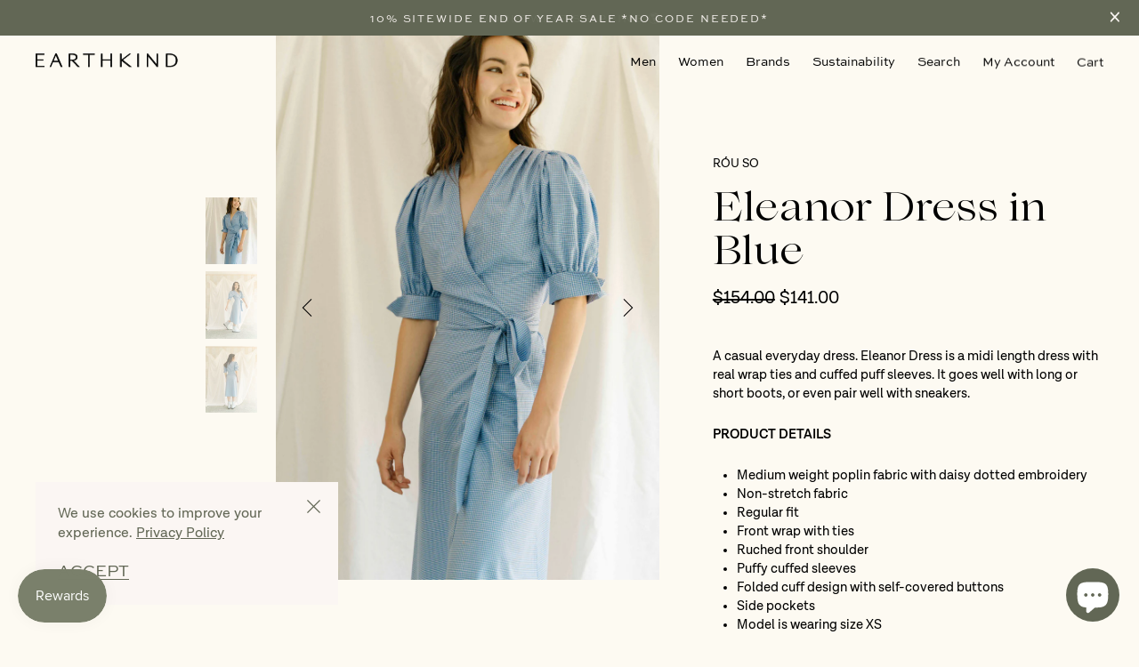

--- FILE ---
content_type: text/html; charset=utf-8
request_url: https://earthkind.co/en-sg/products/eleanor-dress-blue
body_size: 25260
content:
<!doctype html>
<html
  class="no-js no-sr"
  lang="en">
<head>
  <meta charset="utf-8">
  <meta http-equiv="X-UA-Compatible" content="IE=edge">
  <meta name="viewport" content="width=device-width,initial-scale=1">
  <meta name="theme-color" content="">
  <meta name="format-detection" content="telephone=no">
  <link rel="canonical" href="https://earthkind.co/en-sg/products/eleanor-dress-blue"><link rel="shortcut icon" href="//earthkind.co/cdn/shop/products/Favicon-01_32x32.png?v=1655268000" type="image/png"><title>Elearnor Dress in Blue - Shop Sustainably on EARTHKIND</title><meta name="description" content="A casual everyday dress. Eleanor Dress is a midi length dress with real wrap ties and cuffed puff sleeves. It goes well with long or short boots, or even pair well with sneakers. Small runs only!">


<meta property="og:site_name" content="EARTHKIND">
<meta property="og:url" content="https://earthkind.co/en-sg/products/eleanor-dress-blue">
<meta property="og:title" content="Eleanor Dress in Blue">
<meta property="og:type" content="product">
<meta property="og:description" content="A casual everyday dress. Eleanor Dress is a midi length dress with real wrap ties and cuffed puff sleeves. It goes well with long or short boots, or even pair well with sneakers. Small runs only!"><meta property="product:availability" content="instock">
  <meta property="product:price:amount" content="141.00">
  <meta property="product:price:currency" content="USD"><meta property="og:image" content="http://earthkind.co/cdn/shop/products/DSC04171.jpg?v=1631557758">
      <meta property="og:image:secure_url" content="https://earthkind.co/cdn/shop/products/DSC04171.jpg?v=1631557758">
      <meta property="og:image:width" content="3710">
      <meta property="og:image:height" content="4946">
      <meta property="og:image:alt" content="Eleanor Dress in Blue"><meta property="og:image" content="http://earthkind.co/cdn/shop/products/DSC04153.jpg?v=1631557758">
      <meta property="og:image:secure_url" content="https://earthkind.co/cdn/shop/products/DSC04153.jpg?v=1631557758">
      <meta property="og:image:width" content="3623">
      <meta property="og:image:height" content="4831">
      <meta property="og:image:alt" content="Eleanor Dress in Blue"><meta property="og:image" content="http://earthkind.co/cdn/shop/products/DSC04179.jpg?v=1631557758">
      <meta property="og:image:secure_url" content="https://earthkind.co/cdn/shop/products/DSC04179.jpg?v=1631557758">
      <meta property="og:image:width" content="3536">
      <meta property="og:image:height" content="4715">
      <meta property="og:image:alt" content="Eleanor Dress in Blue">
<meta name="twitter:card" content="summary_large_image">
<meta name="twitter:title" content="Eleanor Dress in Blue">
<meta name="twitter:description" content="A casual everyday dress. Eleanor Dress is a midi length dress with real wrap ties and cuffed puff sleeves. It goes well with long or short boots, or even pair well with sneakers. Small runs only!">

  <style>
    :root {
    
      --product-color: #2D2D2D;
      --product-chart-primary-color: #2D2D2D;
      --product-chart-secondary-color: #BABEBD;
      --product-table-primary-color: #2D2D2D;
      --product-table-secondary-color: #BABEBD;
      --product-table-text-color: #707070;
    
    }
</style>

  
<link type="text/css" href="//earthkind.co/cdn/shop/t/5/assets/layout.theme.css?v=152713048583333786851745896322" rel="stylesheet"><link type="text/css" href="//earthkind.co/cdn/shop/t/5/assets/layout.theme.styleLiquid.scss.css?v=97990250629712680301625175326" rel="stylesheet">

  

  <script>
  window.WL = {
    cartJson: {"note":null,"attributes":{},"original_total_price":0,"total_price":0,"total_discount":0,"total_weight":0.0,"item_count":0,"items":[],"requires_shipping":false,"currency":"SGD","items_subtotal_price":0,"cart_level_discount_applications":[],"checkout_charge_amount":0},
    moneyFormat: "${{amount}}",
    packagingProductId: 40338893865145,
    instagramId: "PkMnKwG0EdA",
    moneyWithCurrencyFormat: "${{amount}} SGD",
    search: {
      query: null
    },
  };

  document.documentElement.className = document.documentElement.className.replace('no-js', '');

  window.theme = {
    strings: {
      addToCart: "Add to Cart",
      soldOut: "Sold Out",
      unavailable: "Unavailable",
      viewProduct: "Shop Product",
    },
    moneyFormat: "${{amount}}"
  };
  </script>

  <script>window.performance && window.performance.mark && window.performance.mark('shopify.content_for_header.start');</script><meta name="facebook-domain-verification" content="ah1jmwcezhm01ewbykoryd2e7tt3jp">
<meta name="google-site-verification" content="xF_8Qk2vt97v8GYLF_uig7MlJ1HHh_eEYmrk9I1O_H4">
<meta id="shopify-digital-wallet" name="shopify-digital-wallet" content="/56364073145/digital_wallets/dialog">
<meta name="shopify-checkout-api-token" content="b2e13aad82ba4067f83d61917d56f70a">
<link rel="alternate" hreflang="x-default" href="https://earthkind.co/products/eleanor-dress-blue">
<link rel="alternate" hreflang="en" href="https://earthkind.co/products/eleanor-dress-blue">
<link rel="alternate" hreflang="en-MY" href="https://earthkind.co/en-my/products/eleanor-dress-blue">
<link rel="alternate" hreflang="en-SG" href="https://earthkind.co/en-sg/products/eleanor-dress-blue">
<link rel="alternate" hreflang="en-GB" href="https://earthkind.co/en-gb/products/eleanor-dress-blue">
<link rel="alternate" type="application/json+oembed" href="https://earthkind.co/en-sg/products/eleanor-dress-blue.oembed">
<script async="async" src="/checkouts/internal/preloads.js?locale=en-SG"></script>
<link rel="preconnect" href="https://shop.app" crossorigin="anonymous">
<script async="async" src="https://shop.app/checkouts/internal/preloads.js?locale=en-SG&shop_id=56364073145" crossorigin="anonymous"></script>
<script id="apple-pay-shop-capabilities" type="application/json">{"shopId":56364073145,"countryCode":"SG","currencyCode":"SGD","merchantCapabilities":["supports3DS"],"merchantId":"gid:\/\/shopify\/Shop\/56364073145","merchantName":"EARTHKIND","requiredBillingContactFields":["postalAddress","email","phone"],"requiredShippingContactFields":["postalAddress","email","phone"],"shippingType":"shipping","supportedNetworks":["visa","masterCard","amex"],"total":{"type":"pending","label":"EARTHKIND","amount":"1.00"},"shopifyPaymentsEnabled":true,"supportsSubscriptions":true}</script>
<script id="shopify-features" type="application/json">{"accessToken":"b2e13aad82ba4067f83d61917d56f70a","betas":["rich-media-storefront-analytics"],"domain":"earthkind.co","predictiveSearch":true,"shopId":56364073145,"locale":"en"}</script>
<script>var Shopify = Shopify || {};
Shopify.shop = "earthkindshop.myshopify.com";
Shopify.locale = "en";
Shopify.currency = {"active":"SGD","rate":"1.28014"};
Shopify.country = "SG";
Shopify.theme = {"name":"Earthkind PROD","id":124634431673,"schema_name":"Earthkind Theme","schema_version":"1.0.0","theme_store_id":null,"role":"main"};
Shopify.theme.handle = "null";
Shopify.theme.style = {"id":null,"handle":null};
Shopify.cdnHost = "earthkind.co/cdn";
Shopify.routes = Shopify.routes || {};
Shopify.routes.root = "/en-sg/";</script>
<script type="module">!function(o){(o.Shopify=o.Shopify||{}).modules=!0}(window);</script>
<script>!function(o){function n(){var o=[];function n(){o.push(Array.prototype.slice.apply(arguments))}return n.q=o,n}var t=o.Shopify=o.Shopify||{};t.loadFeatures=n(),t.autoloadFeatures=n()}(window);</script>
<script>
  window.ShopifyPay = window.ShopifyPay || {};
  window.ShopifyPay.apiHost = "shop.app\/pay";
  window.ShopifyPay.redirectState = null;
</script>
<script id="shop-js-analytics" type="application/json">{"pageType":"product"}</script>
<script defer="defer" async type="module" src="//earthkind.co/cdn/shopifycloud/shop-js/modules/v2/client.init-shop-cart-sync_BT-GjEfc.en.esm.js"></script>
<script defer="defer" async type="module" src="//earthkind.co/cdn/shopifycloud/shop-js/modules/v2/chunk.common_D58fp_Oc.esm.js"></script>
<script defer="defer" async type="module" src="//earthkind.co/cdn/shopifycloud/shop-js/modules/v2/chunk.modal_xMitdFEc.esm.js"></script>
<script type="module">
  await import("//earthkind.co/cdn/shopifycloud/shop-js/modules/v2/client.init-shop-cart-sync_BT-GjEfc.en.esm.js");
await import("//earthkind.co/cdn/shopifycloud/shop-js/modules/v2/chunk.common_D58fp_Oc.esm.js");
await import("//earthkind.co/cdn/shopifycloud/shop-js/modules/v2/chunk.modal_xMitdFEc.esm.js");

  window.Shopify.SignInWithShop?.initShopCartSync?.({"fedCMEnabled":true,"windoidEnabled":true});

</script>
<script>
  window.Shopify = window.Shopify || {};
  if (!window.Shopify.featureAssets) window.Shopify.featureAssets = {};
  window.Shopify.featureAssets['shop-js'] = {"shop-cart-sync":["modules/v2/client.shop-cart-sync_DZOKe7Ll.en.esm.js","modules/v2/chunk.common_D58fp_Oc.esm.js","modules/v2/chunk.modal_xMitdFEc.esm.js"],"init-fed-cm":["modules/v2/client.init-fed-cm_B6oLuCjv.en.esm.js","modules/v2/chunk.common_D58fp_Oc.esm.js","modules/v2/chunk.modal_xMitdFEc.esm.js"],"shop-cash-offers":["modules/v2/client.shop-cash-offers_D2sdYoxE.en.esm.js","modules/v2/chunk.common_D58fp_Oc.esm.js","modules/v2/chunk.modal_xMitdFEc.esm.js"],"shop-login-button":["modules/v2/client.shop-login-button_QeVjl5Y3.en.esm.js","modules/v2/chunk.common_D58fp_Oc.esm.js","modules/v2/chunk.modal_xMitdFEc.esm.js"],"pay-button":["modules/v2/client.pay-button_DXTOsIq6.en.esm.js","modules/v2/chunk.common_D58fp_Oc.esm.js","modules/v2/chunk.modal_xMitdFEc.esm.js"],"shop-button":["modules/v2/client.shop-button_DQZHx9pm.en.esm.js","modules/v2/chunk.common_D58fp_Oc.esm.js","modules/v2/chunk.modal_xMitdFEc.esm.js"],"avatar":["modules/v2/client.avatar_BTnouDA3.en.esm.js"],"init-windoid":["modules/v2/client.init-windoid_CR1B-cfM.en.esm.js","modules/v2/chunk.common_D58fp_Oc.esm.js","modules/v2/chunk.modal_xMitdFEc.esm.js"],"init-shop-for-new-customer-accounts":["modules/v2/client.init-shop-for-new-customer-accounts_C_vY_xzh.en.esm.js","modules/v2/client.shop-login-button_QeVjl5Y3.en.esm.js","modules/v2/chunk.common_D58fp_Oc.esm.js","modules/v2/chunk.modal_xMitdFEc.esm.js"],"init-shop-email-lookup-coordinator":["modules/v2/client.init-shop-email-lookup-coordinator_BI7n9ZSv.en.esm.js","modules/v2/chunk.common_D58fp_Oc.esm.js","modules/v2/chunk.modal_xMitdFEc.esm.js"],"init-shop-cart-sync":["modules/v2/client.init-shop-cart-sync_BT-GjEfc.en.esm.js","modules/v2/chunk.common_D58fp_Oc.esm.js","modules/v2/chunk.modal_xMitdFEc.esm.js"],"shop-toast-manager":["modules/v2/client.shop-toast-manager_DiYdP3xc.en.esm.js","modules/v2/chunk.common_D58fp_Oc.esm.js","modules/v2/chunk.modal_xMitdFEc.esm.js"],"init-customer-accounts":["modules/v2/client.init-customer-accounts_D9ZNqS-Q.en.esm.js","modules/v2/client.shop-login-button_QeVjl5Y3.en.esm.js","modules/v2/chunk.common_D58fp_Oc.esm.js","modules/v2/chunk.modal_xMitdFEc.esm.js"],"init-customer-accounts-sign-up":["modules/v2/client.init-customer-accounts-sign-up_iGw4briv.en.esm.js","modules/v2/client.shop-login-button_QeVjl5Y3.en.esm.js","modules/v2/chunk.common_D58fp_Oc.esm.js","modules/v2/chunk.modal_xMitdFEc.esm.js"],"shop-follow-button":["modules/v2/client.shop-follow-button_CqMgW2wH.en.esm.js","modules/v2/chunk.common_D58fp_Oc.esm.js","modules/v2/chunk.modal_xMitdFEc.esm.js"],"checkout-modal":["modules/v2/client.checkout-modal_xHeaAweL.en.esm.js","modules/v2/chunk.common_D58fp_Oc.esm.js","modules/v2/chunk.modal_xMitdFEc.esm.js"],"shop-login":["modules/v2/client.shop-login_D91U-Q7h.en.esm.js","modules/v2/chunk.common_D58fp_Oc.esm.js","modules/v2/chunk.modal_xMitdFEc.esm.js"],"lead-capture":["modules/v2/client.lead-capture_BJmE1dJe.en.esm.js","modules/v2/chunk.common_D58fp_Oc.esm.js","modules/v2/chunk.modal_xMitdFEc.esm.js"],"payment-terms":["modules/v2/client.payment-terms_Ci9AEqFq.en.esm.js","modules/v2/chunk.common_D58fp_Oc.esm.js","modules/v2/chunk.modal_xMitdFEc.esm.js"]};
</script>
<script>(function() {
  var isLoaded = false;
  function asyncLoad() {
    if (isLoaded) return;
    isLoaded = true;
    var urls = ["https:\/\/chimpstatic.com\/mcjs-connected\/js\/users\/53ddb368bd5c4ba40289cf6e1\/24bebec00d4a5a1c727fb89d1.js?shop=earthkindshop.myshopify.com","https:\/\/earthkind.co\/apps\/buckscc\/sdk.min.js?shop=earthkindshop.myshopify.com","https:\/\/js.smile.io\/v1\/smile-shopify.js?shop=earthkindshop.myshopify.com","\/\/backinstock.useamp.com\/widget\/49348_1767157525.js?category=bis\u0026v=6\u0026shop=earthkindshop.myshopify.com"];
    for (var i = 0; i < urls.length; i++) {
      var s = document.createElement('script');
      s.type = 'text/javascript';
      s.async = true;
      s.src = urls[i];
      var x = document.getElementsByTagName('script')[0];
      x.parentNode.insertBefore(s, x);
    }
  };
  if(window.attachEvent) {
    window.attachEvent('onload', asyncLoad);
  } else {
    window.addEventListener('load', asyncLoad, false);
  }
})();</script>
<script id="__st">var __st={"a":56364073145,"offset":28800,"reqid":"2bf532dd-5850-4bca-b530-2f18fc8519c7-1769138690","pageurl":"earthkind.co\/en-sg\/products\/eleanor-dress-blue","u":"55b993f600db","p":"product","rtyp":"product","rid":6946475966649};</script>
<script>window.ShopifyPaypalV4VisibilityTracking = true;</script>
<script id="captcha-bootstrap">!function(){'use strict';const t='contact',e='account',n='new_comment',o=[[t,t],['blogs',n],['comments',n],[t,'customer']],c=[[e,'customer_login'],[e,'guest_login'],[e,'recover_customer_password'],[e,'create_customer']],r=t=>t.map((([t,e])=>`form[action*='/${t}']:not([data-nocaptcha='true']) input[name='form_type'][value='${e}']`)).join(','),a=t=>()=>t?[...document.querySelectorAll(t)].map((t=>t.form)):[];function s(){const t=[...o],e=r(t);return a(e)}const i='password',u='form_key',d=['recaptcha-v3-token','g-recaptcha-response','h-captcha-response',i],f=()=>{try{return window.sessionStorage}catch{return}},m='__shopify_v',_=t=>t.elements[u];function p(t,e,n=!1){try{const o=window.sessionStorage,c=JSON.parse(o.getItem(e)),{data:r}=function(t){const{data:e,action:n}=t;return t[m]||n?{data:e,action:n}:{data:t,action:n}}(c);for(const[e,n]of Object.entries(r))t.elements[e]&&(t.elements[e].value=n);n&&o.removeItem(e)}catch(o){console.error('form repopulation failed',{error:o})}}const l='form_type',E='cptcha';function T(t){t.dataset[E]=!0}const w=window,h=w.document,L='Shopify',v='ce_forms',y='captcha';let A=!1;((t,e)=>{const n=(g='f06e6c50-85a8-45c8-87d0-21a2b65856fe',I='https://cdn.shopify.com/shopifycloud/storefront-forms-hcaptcha/ce_storefront_forms_captcha_hcaptcha.v1.5.2.iife.js',D={infoText:'Protected by hCaptcha',privacyText:'Privacy',termsText:'Terms'},(t,e,n)=>{const o=w[L][v],c=o.bindForm;if(c)return c(t,g,e,D).then(n);var r;o.q.push([[t,g,e,D],n]),r=I,A||(h.body.append(Object.assign(h.createElement('script'),{id:'captcha-provider',async:!0,src:r})),A=!0)});var g,I,D;w[L]=w[L]||{},w[L][v]=w[L][v]||{},w[L][v].q=[],w[L][y]=w[L][y]||{},w[L][y].protect=function(t,e){n(t,void 0,e),T(t)},Object.freeze(w[L][y]),function(t,e,n,w,h,L){const[v,y,A,g]=function(t,e,n){const i=e?o:[],u=t?c:[],d=[...i,...u],f=r(d),m=r(i),_=r(d.filter((([t,e])=>n.includes(e))));return[a(f),a(m),a(_),s()]}(w,h,L),I=t=>{const e=t.target;return e instanceof HTMLFormElement?e:e&&e.form},D=t=>v().includes(t);t.addEventListener('submit',(t=>{const e=I(t);if(!e)return;const n=D(e)&&!e.dataset.hcaptchaBound&&!e.dataset.recaptchaBound,o=_(e),c=g().includes(e)&&(!o||!o.value);(n||c)&&t.preventDefault(),c&&!n&&(function(t){try{if(!f())return;!function(t){const e=f();if(!e)return;const n=_(t);if(!n)return;const o=n.value;o&&e.removeItem(o)}(t);const e=Array.from(Array(32),(()=>Math.random().toString(36)[2])).join('');!function(t,e){_(t)||t.append(Object.assign(document.createElement('input'),{type:'hidden',name:u})),t.elements[u].value=e}(t,e),function(t,e){const n=f();if(!n)return;const o=[...t.querySelectorAll(`input[type='${i}']`)].map((({name:t})=>t)),c=[...d,...o],r={};for(const[a,s]of new FormData(t).entries())c.includes(a)||(r[a]=s);n.setItem(e,JSON.stringify({[m]:1,action:t.action,data:r}))}(t,e)}catch(e){console.error('failed to persist form',e)}}(e),e.submit())}));const S=(t,e)=>{t&&!t.dataset[E]&&(n(t,e.some((e=>e===t))),T(t))};for(const o of['focusin','change'])t.addEventListener(o,(t=>{const e=I(t);D(e)&&S(e,y())}));const B=e.get('form_key'),M=e.get(l),P=B&&M;t.addEventListener('DOMContentLoaded',(()=>{const t=y();if(P)for(const e of t)e.elements[l].value===M&&p(e,B);[...new Set([...A(),...v().filter((t=>'true'===t.dataset.shopifyCaptcha))])].forEach((e=>S(e,t)))}))}(h,new URLSearchParams(w.location.search),n,t,e,['guest_login'])})(!0,!0)}();</script>
<script integrity="sha256-4kQ18oKyAcykRKYeNunJcIwy7WH5gtpwJnB7kiuLZ1E=" data-source-attribution="shopify.loadfeatures" defer="defer" src="//earthkind.co/cdn/shopifycloud/storefront/assets/storefront/load_feature-a0a9edcb.js" crossorigin="anonymous"></script>
<script crossorigin="anonymous" defer="defer" src="//earthkind.co/cdn/shopifycloud/storefront/assets/shopify_pay/storefront-65b4c6d7.js?v=20250812"></script>
<script data-source-attribution="shopify.dynamic_checkout.dynamic.init">var Shopify=Shopify||{};Shopify.PaymentButton=Shopify.PaymentButton||{isStorefrontPortableWallets:!0,init:function(){window.Shopify.PaymentButton.init=function(){};var t=document.createElement("script");t.src="https://earthkind.co/cdn/shopifycloud/portable-wallets/latest/portable-wallets.en.js",t.type="module",document.head.appendChild(t)}};
</script>
<script data-source-attribution="shopify.dynamic_checkout.buyer_consent">
  function portableWalletsHideBuyerConsent(e){var t=document.getElementById("shopify-buyer-consent"),n=document.getElementById("shopify-subscription-policy-button");t&&n&&(t.classList.add("hidden"),t.setAttribute("aria-hidden","true"),n.removeEventListener("click",e))}function portableWalletsShowBuyerConsent(e){var t=document.getElementById("shopify-buyer-consent"),n=document.getElementById("shopify-subscription-policy-button");t&&n&&(t.classList.remove("hidden"),t.removeAttribute("aria-hidden"),n.addEventListener("click",e))}window.Shopify?.PaymentButton&&(window.Shopify.PaymentButton.hideBuyerConsent=portableWalletsHideBuyerConsent,window.Shopify.PaymentButton.showBuyerConsent=portableWalletsShowBuyerConsent);
</script>
<script data-source-attribution="shopify.dynamic_checkout.cart.bootstrap">document.addEventListener("DOMContentLoaded",(function(){function t(){return document.querySelector("shopify-accelerated-checkout-cart, shopify-accelerated-checkout")}if(t())Shopify.PaymentButton.init();else{new MutationObserver((function(e,n){t()&&(Shopify.PaymentButton.init(),n.disconnect())})).observe(document.body,{childList:!0,subtree:!0})}}));
</script>
<link id="shopify-accelerated-checkout-styles" rel="stylesheet" media="screen" href="https://earthkind.co/cdn/shopifycloud/portable-wallets/latest/accelerated-checkout-backwards-compat.css" crossorigin="anonymous">
<style id="shopify-accelerated-checkout-cart">
        #shopify-buyer-consent {
  margin-top: 1em;
  display: inline-block;
  width: 100%;
}

#shopify-buyer-consent.hidden {
  display: none;
}

#shopify-subscription-policy-button {
  background: none;
  border: none;
  padding: 0;
  text-decoration: underline;
  font-size: inherit;
  cursor: pointer;
}

#shopify-subscription-policy-button::before {
  box-shadow: none;
}

      </style>
<script id="sections-script" data-sections="product-recommendations" defer="defer" src="//earthkind.co/cdn/shop/t/5/compiled_assets/scripts.js?v=5435"></script>
<script>window.performance && window.performance.mark && window.performance.mark('shopify.content_for_header.end');</script>
  
  <script src="https://ajax.googleapis.com/ajax/libs/jquery/3.3.1/jquery.min.js" type="text/javascript"></script>
  
<script type="text/javascript" src="//earthkind.co/cdn/shop/t/5/assets/vendors@layout.theme.js?v=133136177727849243641638338532" defer="defer"></script><script type="text/javascript" src="//earthkind.co/cdn/shop/t/5/assets/layout.theme.js?v=20003191738381190711638338475" defer="defer"></script><link rel="prefetch" href="//earthkind.co/cdn/shop/t/5/assets/vendors@template.gift_card.js?v=57457877428446519801630396312" as="script"><link rel="prefetch" href="//earthkind.co/cdn/shop/t/5/assets/template.gift_card.js?v=128197328175480696341630396276" as="script"><script type="text/javascript" src="//earthkind.co/cdn/shop/t/5/assets/template.product.js?v=35543888043429789141630396285" defer="defer"></script><link rel="prefetch" href="//earthkind.co/cdn/shop/t/5/assets/template.addresses.js?v=137280171458703155891632128960" as="script"><link rel="prefetch" href="//earthkind.co/cdn/shop/t/5/assets/template.login.js?v=175585044489511970001630396268" as="script">
<script src="https://cdn.shopify.com/extensions/e8878072-2f6b-4e89-8082-94b04320908d/inbox-1254/assets/inbox-chat-loader.js" type="text/javascript" defer="defer"></script>
<link href="https://monorail-edge.shopifysvc.com" rel="dns-prefetch">
<script>(function(){if ("sendBeacon" in navigator && "performance" in window) {try {var session_token_from_headers = performance.getEntriesByType('navigation')[0].serverTiming.find(x => x.name == '_s').description;} catch {var session_token_from_headers = undefined;}var session_cookie_matches = document.cookie.match(/_shopify_s=([^;]*)/);var session_token_from_cookie = session_cookie_matches && session_cookie_matches.length === 2 ? session_cookie_matches[1] : "";var session_token = session_token_from_headers || session_token_from_cookie || "";function handle_abandonment_event(e) {var entries = performance.getEntries().filter(function(entry) {return /monorail-edge.shopifysvc.com/.test(entry.name);});if (!window.abandonment_tracked && entries.length === 0) {window.abandonment_tracked = true;var currentMs = Date.now();var navigation_start = performance.timing.navigationStart;var payload = {shop_id: 56364073145,url: window.location.href,navigation_start,duration: currentMs - navigation_start,session_token,page_type: "product"};window.navigator.sendBeacon("https://monorail-edge.shopifysvc.com/v1/produce", JSON.stringify({schema_id: "online_store_buyer_site_abandonment/1.1",payload: payload,metadata: {event_created_at_ms: currentMs,event_sent_at_ms: currentMs}}));}}window.addEventListener('pagehide', handle_abandonment_event);}}());</script>
<script id="web-pixels-manager-setup">(function e(e,d,r,n,o){if(void 0===o&&(o={}),!Boolean(null===(a=null===(i=window.Shopify)||void 0===i?void 0:i.analytics)||void 0===a?void 0:a.replayQueue)){var i,a;window.Shopify=window.Shopify||{};var t=window.Shopify;t.analytics=t.analytics||{};var s=t.analytics;s.replayQueue=[],s.publish=function(e,d,r){return s.replayQueue.push([e,d,r]),!0};try{self.performance.mark("wpm:start")}catch(e){}var l=function(){var e={modern:/Edge?\/(1{2}[4-9]|1[2-9]\d|[2-9]\d{2}|\d{4,})\.\d+(\.\d+|)|Firefox\/(1{2}[4-9]|1[2-9]\d|[2-9]\d{2}|\d{4,})\.\d+(\.\d+|)|Chrom(ium|e)\/(9{2}|\d{3,})\.\d+(\.\d+|)|(Maci|X1{2}).+ Version\/(15\.\d+|(1[6-9]|[2-9]\d|\d{3,})\.\d+)([,.]\d+|)( \(\w+\)|)( Mobile\/\w+|) Safari\/|Chrome.+OPR\/(9{2}|\d{3,})\.\d+\.\d+|(CPU[ +]OS|iPhone[ +]OS|CPU[ +]iPhone|CPU IPhone OS|CPU iPad OS)[ +]+(15[._]\d+|(1[6-9]|[2-9]\d|\d{3,})[._]\d+)([._]\d+|)|Android:?[ /-](13[3-9]|1[4-9]\d|[2-9]\d{2}|\d{4,})(\.\d+|)(\.\d+|)|Android.+Firefox\/(13[5-9]|1[4-9]\d|[2-9]\d{2}|\d{4,})\.\d+(\.\d+|)|Android.+Chrom(ium|e)\/(13[3-9]|1[4-9]\d|[2-9]\d{2}|\d{4,})\.\d+(\.\d+|)|SamsungBrowser\/([2-9]\d|\d{3,})\.\d+/,legacy:/Edge?\/(1[6-9]|[2-9]\d|\d{3,})\.\d+(\.\d+|)|Firefox\/(5[4-9]|[6-9]\d|\d{3,})\.\d+(\.\d+|)|Chrom(ium|e)\/(5[1-9]|[6-9]\d|\d{3,})\.\d+(\.\d+|)([\d.]+$|.*Safari\/(?![\d.]+ Edge\/[\d.]+$))|(Maci|X1{2}).+ Version\/(10\.\d+|(1[1-9]|[2-9]\d|\d{3,})\.\d+)([,.]\d+|)( \(\w+\)|)( Mobile\/\w+|) Safari\/|Chrome.+OPR\/(3[89]|[4-9]\d|\d{3,})\.\d+\.\d+|(CPU[ +]OS|iPhone[ +]OS|CPU[ +]iPhone|CPU IPhone OS|CPU iPad OS)[ +]+(10[._]\d+|(1[1-9]|[2-9]\d|\d{3,})[._]\d+)([._]\d+|)|Android:?[ /-](13[3-9]|1[4-9]\d|[2-9]\d{2}|\d{4,})(\.\d+|)(\.\d+|)|Mobile Safari.+OPR\/([89]\d|\d{3,})\.\d+\.\d+|Android.+Firefox\/(13[5-9]|1[4-9]\d|[2-9]\d{2}|\d{4,})\.\d+(\.\d+|)|Android.+Chrom(ium|e)\/(13[3-9]|1[4-9]\d|[2-9]\d{2}|\d{4,})\.\d+(\.\d+|)|Android.+(UC? ?Browser|UCWEB|U3)[ /]?(15\.([5-9]|\d{2,})|(1[6-9]|[2-9]\d|\d{3,})\.\d+)\.\d+|SamsungBrowser\/(5\.\d+|([6-9]|\d{2,})\.\d+)|Android.+MQ{2}Browser\/(14(\.(9|\d{2,})|)|(1[5-9]|[2-9]\d|\d{3,})(\.\d+|))(\.\d+|)|K[Aa][Ii]OS\/(3\.\d+|([4-9]|\d{2,})\.\d+)(\.\d+|)/},d=e.modern,r=e.legacy,n=navigator.userAgent;return n.match(d)?"modern":n.match(r)?"legacy":"unknown"}(),u="modern"===l?"modern":"legacy",c=(null!=n?n:{modern:"",legacy:""})[u],f=function(e){return[e.baseUrl,"/wpm","/b",e.hashVersion,"modern"===e.buildTarget?"m":"l",".js"].join("")}({baseUrl:d,hashVersion:r,buildTarget:u}),m=function(e){var d=e.version,r=e.bundleTarget,n=e.surface,o=e.pageUrl,i=e.monorailEndpoint;return{emit:function(e){var a=e.status,t=e.errorMsg,s=(new Date).getTime(),l=JSON.stringify({metadata:{event_sent_at_ms:s},events:[{schema_id:"web_pixels_manager_load/3.1",payload:{version:d,bundle_target:r,page_url:o,status:a,surface:n,error_msg:t},metadata:{event_created_at_ms:s}}]});if(!i)return console&&console.warn&&console.warn("[Web Pixels Manager] No Monorail endpoint provided, skipping logging."),!1;try{return self.navigator.sendBeacon.bind(self.navigator)(i,l)}catch(e){}var u=new XMLHttpRequest;try{return u.open("POST",i,!0),u.setRequestHeader("Content-Type","text/plain"),u.send(l),!0}catch(e){return console&&console.warn&&console.warn("[Web Pixels Manager] Got an unhandled error while logging to Monorail."),!1}}}}({version:r,bundleTarget:l,surface:e.surface,pageUrl:self.location.href,monorailEndpoint:e.monorailEndpoint});try{o.browserTarget=l,function(e){var d=e.src,r=e.async,n=void 0===r||r,o=e.onload,i=e.onerror,a=e.sri,t=e.scriptDataAttributes,s=void 0===t?{}:t,l=document.createElement("script"),u=document.querySelector("head"),c=document.querySelector("body");if(l.async=n,l.src=d,a&&(l.integrity=a,l.crossOrigin="anonymous"),s)for(var f in s)if(Object.prototype.hasOwnProperty.call(s,f))try{l.dataset[f]=s[f]}catch(e){}if(o&&l.addEventListener("load",o),i&&l.addEventListener("error",i),u)u.appendChild(l);else{if(!c)throw new Error("Did not find a head or body element to append the script");c.appendChild(l)}}({src:f,async:!0,onload:function(){if(!function(){var e,d;return Boolean(null===(d=null===(e=window.Shopify)||void 0===e?void 0:e.analytics)||void 0===d?void 0:d.initialized)}()){var d=window.webPixelsManager.init(e)||void 0;if(d){var r=window.Shopify.analytics;r.replayQueue.forEach((function(e){var r=e[0],n=e[1],o=e[2];d.publishCustomEvent(r,n,o)})),r.replayQueue=[],r.publish=d.publishCustomEvent,r.visitor=d.visitor,r.initialized=!0}}},onerror:function(){return m.emit({status:"failed",errorMsg:"".concat(f," has failed to load")})},sri:function(e){var d=/^sha384-[A-Za-z0-9+/=]+$/;return"string"==typeof e&&d.test(e)}(c)?c:"",scriptDataAttributes:o}),m.emit({status:"loading"})}catch(e){m.emit({status:"failed",errorMsg:(null==e?void 0:e.message)||"Unknown error"})}}})({shopId: 56364073145,storefrontBaseUrl: "https://earthkind.co",extensionsBaseUrl: "https://extensions.shopifycdn.com/cdn/shopifycloud/web-pixels-manager",monorailEndpoint: "https://monorail-edge.shopifysvc.com/unstable/produce_batch",surface: "storefront-renderer",enabledBetaFlags: ["2dca8a86"],webPixelsConfigList: [{"id":"909410489","configuration":"{\"trackingDomainUrl\":\"www.km0trk.com\",\"networkId\":\"1120\",\"advertiserId\":\"36\",\"integrationShopifyV2Id\":\"47\",\"clickBehaviorMode\":\"basic\",\"clickScript\":\"NULL\",\"conversionBehaviorMode\":\"custom\",\"conversionScript\":\"const lineItems \\u003d checkout.lineItems.map((item) \\u003d\\u003e({ps: item.variant?.sku ?? \\u0027\\u0027,vs: item.variant?.sku ?? \\u0027\\u0027,p: item.finalLinePrice.amount,qty: item.quantity,ds: item.discountAllocations?.length \\u003e 0 ? item.discountAllocations[0]?.amount?.amount ?? 0 : 0}));let order \\u003d {oid: checkout.order.id,amt: checkout.totalPrice.amount,bs: checkout.shippingAddress?.province ?? \\u0027\\u0027,bc: checkout.shippingAddress?.country ?? \\u0027\\u0027,cc: checkout.discountApplications.find(discount \\u003d\\u003e discount.type \\u003d\\u003d\\u003d \\\"DISCOUNT_CODE\\\")?.title ?? \\u0027\\u0027,items: lineItems};EF.conversion({transaction_id: EF.urlParameter(\\u0027_ef_transaction_id\\u0027),advertiser_id: integrationSettings.advertiserId.toString(),amount: event.data.checkout.totalPrice.amount,email: event.data.checkout.email,adv1: event.data.checkout.currencyCode,adv2: checkout.order.id,order_id: checkout.order.id,parameters: {\\u0027currency\\u0027: event.data.checkout.currencyCode},order,}).then(x \\u003d\\u003e {});\"}","eventPayloadVersion":"v1","runtimeContext":"STRICT","scriptVersion":"b65e64a5d4ee8e7630c2e76976111f64","type":"APP","apiClientId":148011515905,"privacyPurposes":["ANALYTICS","MARKETING","SALE_OF_DATA"],"dataSharingAdjustments":{"protectedCustomerApprovalScopes":["read_customer_email","read_customer_personal_data"]}},{"id":"429457593","configuration":"{\"config\":\"{\\\"pixel_id\\\":\\\"G-CWEH4FK485\\\",\\\"target_country\\\":\\\"US\\\",\\\"gtag_events\\\":[{\\\"type\\\":\\\"search\\\",\\\"action_label\\\":[\\\"G-CWEH4FK485\\\",\\\"AW-10784845028\\\/bwk6CIHyr_kCEOTZzpYo\\\"]},{\\\"type\\\":\\\"begin_checkout\\\",\\\"action_label\\\":[\\\"G-CWEH4FK485\\\",\\\"AW-10784845028\\\/xZOoCP7xr_kCEOTZzpYo\\\"]},{\\\"type\\\":\\\"view_item\\\",\\\"action_label\\\":[\\\"G-CWEH4FK485\\\",\\\"AW-10784845028\\\/ItFRCPjxr_kCEOTZzpYo\\\",\\\"MC-YJ9ZWPN6GH\\\"]},{\\\"type\\\":\\\"purchase\\\",\\\"action_label\\\":[\\\"G-CWEH4FK485\\\",\\\"AW-10784845028\\\/JmwCCPXxr_kCEOTZzpYo\\\",\\\"MC-YJ9ZWPN6GH\\\"]},{\\\"type\\\":\\\"page_view\\\",\\\"action_label\\\":[\\\"G-CWEH4FK485\\\",\\\"AW-10784845028\\\/x2vdCPLxr_kCEOTZzpYo\\\",\\\"MC-YJ9ZWPN6GH\\\"]},{\\\"type\\\":\\\"add_payment_info\\\",\\\"action_label\\\":[\\\"G-CWEH4FK485\\\",\\\"AW-10784845028\\\/ohJiCITyr_kCEOTZzpYo\\\"]},{\\\"type\\\":\\\"add_to_cart\\\",\\\"action_label\\\":[\\\"G-CWEH4FK485\\\",\\\"AW-10784845028\\\/uzIpCPvxr_kCEOTZzpYo\\\"]}],\\\"enable_monitoring_mode\\\":false}\"}","eventPayloadVersion":"v1","runtimeContext":"OPEN","scriptVersion":"b2a88bafab3e21179ed38636efcd8a93","type":"APP","apiClientId":1780363,"privacyPurposes":[],"dataSharingAdjustments":{"protectedCustomerApprovalScopes":["read_customer_address","read_customer_email","read_customer_name","read_customer_personal_data","read_customer_phone"]}},{"id":"154173625","configuration":"{\"pixel_id\":\"2428723643928128\",\"pixel_type\":\"facebook_pixel\",\"metaapp_system_user_token\":\"-\"}","eventPayloadVersion":"v1","runtimeContext":"OPEN","scriptVersion":"ca16bc87fe92b6042fbaa3acc2fbdaa6","type":"APP","apiClientId":2329312,"privacyPurposes":["ANALYTICS","MARKETING","SALE_OF_DATA"],"dataSharingAdjustments":{"protectedCustomerApprovalScopes":["read_customer_address","read_customer_email","read_customer_name","read_customer_personal_data","read_customer_phone"]}},{"id":"shopify-app-pixel","configuration":"{}","eventPayloadVersion":"v1","runtimeContext":"STRICT","scriptVersion":"0450","apiClientId":"shopify-pixel","type":"APP","privacyPurposes":["ANALYTICS","MARKETING"]},{"id":"shopify-custom-pixel","eventPayloadVersion":"v1","runtimeContext":"LAX","scriptVersion":"0450","apiClientId":"shopify-pixel","type":"CUSTOM","privacyPurposes":["ANALYTICS","MARKETING"]}],isMerchantRequest: false,initData: {"shop":{"name":"EARTHKIND","paymentSettings":{"currencyCode":"USD"},"myshopifyDomain":"earthkindshop.myshopify.com","countryCode":"SG","storefrontUrl":"https:\/\/earthkind.co\/en-sg"},"customer":null,"cart":null,"checkout":null,"productVariants":[{"price":{"amount":141.0,"currencyCode":"SGD"},"product":{"title":"Eleanor Dress in Blue","vendor":"RÓU SO","id":"6946475966649","untranslatedTitle":"Eleanor Dress in Blue","url":"\/en-sg\/products\/eleanor-dress-blue","type":"Dresses"},"id":"40909757120697","image":{"src":"\/\/earthkind.co\/cdn\/shop\/products\/DSC04171.jpg?v=1631557758"},"sku":"RSF0822A2S","title":"XS","untranslatedTitle":"XS"},{"price":{"amount":141.0,"currencyCode":"SGD"},"product":{"title":"Eleanor Dress in Blue","vendor":"RÓU SO","id":"6946475966649","untranslatedTitle":"Eleanor Dress in Blue","url":"\/en-sg\/products\/eleanor-dress-blue","type":"Dresses"},"id":"40909757153465","image":{"src":"\/\/earthkind.co\/cdn\/shop\/products\/DSC04171.jpg?v=1631557758"},"sku":"RSF0822A1S","title":"S","untranslatedTitle":"S"},{"price":{"amount":141.0,"currencyCode":"SGD"},"product":{"title":"Eleanor Dress in Blue","vendor":"RÓU SO","id":"6946475966649","untranslatedTitle":"Eleanor Dress in Blue","url":"\/en-sg\/products\/eleanor-dress-blue","type":"Dresses"},"id":"40909757186233","image":{"src":"\/\/earthkind.co\/cdn\/shop\/products\/DSC04171.jpg?v=1631557758"},"sku":"RSF0822A1M","title":"M","untranslatedTitle":"M"}],"purchasingCompany":null},},"https://earthkind.co/cdn","fcfee988w5aeb613cpc8e4bc33m6693e112",{"modern":"","legacy":""},{"shopId":"56364073145","storefrontBaseUrl":"https:\/\/earthkind.co","extensionBaseUrl":"https:\/\/extensions.shopifycdn.com\/cdn\/shopifycloud\/web-pixels-manager","surface":"storefront-renderer","enabledBetaFlags":"[\"2dca8a86\"]","isMerchantRequest":"false","hashVersion":"fcfee988w5aeb613cpc8e4bc33m6693e112","publish":"custom","events":"[[\"page_viewed\",{}],[\"product_viewed\",{\"productVariant\":{\"price\":{\"amount\":141.0,\"currencyCode\":\"SGD\"},\"product\":{\"title\":\"Eleanor Dress in Blue\",\"vendor\":\"RÓU SO\",\"id\":\"6946475966649\",\"untranslatedTitle\":\"Eleanor Dress in Blue\",\"url\":\"\/en-sg\/products\/eleanor-dress-blue\",\"type\":\"Dresses\"},\"id\":\"40909757120697\",\"image\":{\"src\":\"\/\/earthkind.co\/cdn\/shop\/products\/DSC04171.jpg?v=1631557758\"},\"sku\":\"RSF0822A2S\",\"title\":\"XS\",\"untranslatedTitle\":\"XS\"}}]]"});</script><script>
  window.ShopifyAnalytics = window.ShopifyAnalytics || {};
  window.ShopifyAnalytics.meta = window.ShopifyAnalytics.meta || {};
  window.ShopifyAnalytics.meta.currency = 'SGD';
  var meta = {"product":{"id":6946475966649,"gid":"gid:\/\/shopify\/Product\/6946475966649","vendor":"RÓU SO","type":"Dresses","handle":"eleanor-dress-blue","variants":[{"id":40909757120697,"price":14100,"name":"Eleanor Dress in Blue - XS","public_title":"XS","sku":"RSF0822A2S"},{"id":40909757153465,"price":14100,"name":"Eleanor Dress in Blue - S","public_title":"S","sku":"RSF0822A1S"},{"id":40909757186233,"price":14100,"name":"Eleanor Dress in Blue - M","public_title":"M","sku":"RSF0822A1M"}],"remote":false},"page":{"pageType":"product","resourceType":"product","resourceId":6946475966649,"requestId":"2bf532dd-5850-4bca-b530-2f18fc8519c7-1769138690"}};
  for (var attr in meta) {
    window.ShopifyAnalytics.meta[attr] = meta[attr];
  }
</script>
<script class="analytics">
  (function () {
    var customDocumentWrite = function(content) {
      var jquery = null;

      if (window.jQuery) {
        jquery = window.jQuery;
      } else if (window.Checkout && window.Checkout.$) {
        jquery = window.Checkout.$;
      }

      if (jquery) {
        jquery('body').append(content);
      }
    };

    var hasLoggedConversion = function(token) {
      if (token) {
        return document.cookie.indexOf('loggedConversion=' + token) !== -1;
      }
      return false;
    }

    var setCookieIfConversion = function(token) {
      if (token) {
        var twoMonthsFromNow = new Date(Date.now());
        twoMonthsFromNow.setMonth(twoMonthsFromNow.getMonth() + 2);

        document.cookie = 'loggedConversion=' + token + '; expires=' + twoMonthsFromNow;
      }
    }

    var trekkie = window.ShopifyAnalytics.lib = window.trekkie = window.trekkie || [];
    if (trekkie.integrations) {
      return;
    }
    trekkie.methods = [
      'identify',
      'page',
      'ready',
      'track',
      'trackForm',
      'trackLink'
    ];
    trekkie.factory = function(method) {
      return function() {
        var args = Array.prototype.slice.call(arguments);
        args.unshift(method);
        trekkie.push(args);
        return trekkie;
      };
    };
    for (var i = 0; i < trekkie.methods.length; i++) {
      var key = trekkie.methods[i];
      trekkie[key] = trekkie.factory(key);
    }
    trekkie.load = function(config) {
      trekkie.config = config || {};
      trekkie.config.initialDocumentCookie = document.cookie;
      var first = document.getElementsByTagName('script')[0];
      var script = document.createElement('script');
      script.type = 'text/javascript';
      script.onerror = function(e) {
        var scriptFallback = document.createElement('script');
        scriptFallback.type = 'text/javascript';
        scriptFallback.onerror = function(error) {
                var Monorail = {
      produce: function produce(monorailDomain, schemaId, payload) {
        var currentMs = new Date().getTime();
        var event = {
          schema_id: schemaId,
          payload: payload,
          metadata: {
            event_created_at_ms: currentMs,
            event_sent_at_ms: currentMs
          }
        };
        return Monorail.sendRequest("https://" + monorailDomain + "/v1/produce", JSON.stringify(event));
      },
      sendRequest: function sendRequest(endpointUrl, payload) {
        // Try the sendBeacon API
        if (window && window.navigator && typeof window.navigator.sendBeacon === 'function' && typeof window.Blob === 'function' && !Monorail.isIos12()) {
          var blobData = new window.Blob([payload], {
            type: 'text/plain'
          });

          if (window.navigator.sendBeacon(endpointUrl, blobData)) {
            return true;
          } // sendBeacon was not successful

        } // XHR beacon

        var xhr = new XMLHttpRequest();

        try {
          xhr.open('POST', endpointUrl);
          xhr.setRequestHeader('Content-Type', 'text/plain');
          xhr.send(payload);
        } catch (e) {
          console.log(e);
        }

        return false;
      },
      isIos12: function isIos12() {
        return window.navigator.userAgent.lastIndexOf('iPhone; CPU iPhone OS 12_') !== -1 || window.navigator.userAgent.lastIndexOf('iPad; CPU OS 12_') !== -1;
      }
    };
    Monorail.produce('monorail-edge.shopifysvc.com',
      'trekkie_storefront_load_errors/1.1',
      {shop_id: 56364073145,
      theme_id: 124634431673,
      app_name: "storefront",
      context_url: window.location.href,
      source_url: "//earthkind.co/cdn/s/trekkie.storefront.8d95595f799fbf7e1d32231b9a28fd43b70c67d3.min.js"});

        };
        scriptFallback.async = true;
        scriptFallback.src = '//earthkind.co/cdn/s/trekkie.storefront.8d95595f799fbf7e1d32231b9a28fd43b70c67d3.min.js';
        first.parentNode.insertBefore(scriptFallback, first);
      };
      script.async = true;
      script.src = '//earthkind.co/cdn/s/trekkie.storefront.8d95595f799fbf7e1d32231b9a28fd43b70c67d3.min.js';
      first.parentNode.insertBefore(script, first);
    };
    trekkie.load(
      {"Trekkie":{"appName":"storefront","development":false,"defaultAttributes":{"shopId":56364073145,"isMerchantRequest":null,"themeId":124634431673,"themeCityHash":"12408424734871108376","contentLanguage":"en","currency":"SGD","eventMetadataId":"32bc0f2b-b342-4897-bd3d-0c76052f747a"},"isServerSideCookieWritingEnabled":true,"monorailRegion":"shop_domain","enabledBetaFlags":["65f19447"]},"Session Attribution":{},"S2S":{"facebookCapiEnabled":true,"source":"trekkie-storefront-renderer","apiClientId":580111}}
    );

    var loaded = false;
    trekkie.ready(function() {
      if (loaded) return;
      loaded = true;

      window.ShopifyAnalytics.lib = window.trekkie;

      var originalDocumentWrite = document.write;
      document.write = customDocumentWrite;
      try { window.ShopifyAnalytics.merchantGoogleAnalytics.call(this); } catch(error) {};
      document.write = originalDocumentWrite;

      window.ShopifyAnalytics.lib.page(null,{"pageType":"product","resourceType":"product","resourceId":6946475966649,"requestId":"2bf532dd-5850-4bca-b530-2f18fc8519c7-1769138690","shopifyEmitted":true});

      var match = window.location.pathname.match(/checkouts\/(.+)\/(thank_you|post_purchase)/)
      var token = match? match[1]: undefined;
      if (!hasLoggedConversion(token)) {
        setCookieIfConversion(token);
        window.ShopifyAnalytics.lib.track("Viewed Product",{"currency":"SGD","variantId":40909757120697,"productId":6946475966649,"productGid":"gid:\/\/shopify\/Product\/6946475966649","name":"Eleanor Dress in Blue - XS","price":"141.00","sku":"RSF0822A2S","brand":"RÓU SO","variant":"XS","category":"Dresses","nonInteraction":true,"remote":false},undefined,undefined,{"shopifyEmitted":true});
      window.ShopifyAnalytics.lib.track("monorail:\/\/trekkie_storefront_viewed_product\/1.1",{"currency":"SGD","variantId":40909757120697,"productId":6946475966649,"productGid":"gid:\/\/shopify\/Product\/6946475966649","name":"Eleanor Dress in Blue - XS","price":"141.00","sku":"RSF0822A2S","brand":"RÓU SO","variant":"XS","category":"Dresses","nonInteraction":true,"remote":false,"referer":"https:\/\/earthkind.co\/en-sg\/products\/eleanor-dress-blue"});
      }
    });


        var eventsListenerScript = document.createElement('script');
        eventsListenerScript.async = true;
        eventsListenerScript.src = "//earthkind.co/cdn/shopifycloud/storefront/assets/shop_events_listener-3da45d37.js";
        document.getElementsByTagName('head')[0].appendChild(eventsListenerScript);

})();</script>
  <script>
  if (!window.ga || (window.ga && typeof window.ga !== 'function')) {
    window.ga = function ga() {
      (window.ga.q = window.ga.q || []).push(arguments);
      if (window.Shopify && window.Shopify.analytics && typeof window.Shopify.analytics.publish === 'function') {
        window.Shopify.analytics.publish("ga_stub_called", {}, {sendTo: "google_osp_migration"});
      }
      console.error("Shopify's Google Analytics stub called with:", Array.from(arguments), "\nSee https://help.shopify.com/manual/promoting-marketing/pixels/pixel-migration#google for more information.");
    };
    if (window.Shopify && window.Shopify.analytics && typeof window.Shopify.analytics.publish === 'function') {
      window.Shopify.analytics.publish("ga_stub_initialized", {}, {sendTo: "google_osp_migration"});
    }
  }
</script>
<script
  defer
  src="https://earthkind.co/cdn/shopifycloud/perf-kit/shopify-perf-kit-3.0.4.min.js"
  data-application="storefront-renderer"
  data-shop-id="56364073145"
  data-render-region="gcp-us-central1"
  data-page-type="product"
  data-theme-instance-id="124634431673"
  data-theme-name="Earthkind Theme"
  data-theme-version="1.0.0"
  data-monorail-region="shop_domain"
  data-resource-timing-sampling-rate="10"
  data-shs="true"
  data-shs-beacon="true"
  data-shs-export-with-fetch="true"
  data-shs-logs-sample-rate="1"
  data-shs-beacon-endpoint="https://earthkind.co/api/collect"
></script>
</head>

<body id="elearnor-dress-in-blue-shop-sustainably-on-earthkind" class="template-product page-elearnor-dress-in-blue-shop-sustainably-on-earthkind">
<a class="in-page-link is-sr-only" href="#MainContent">Skip to content</a>
<div class="preloader" style="position: fixed; z-index: 9999; width: 100%; height: 100%; top: 0; left: 0; background-color: #626755"></div>
<div class="theme-wrapper">
  <div class="scroll-container">
    

    <div id="shopify-section-header" class="shopify-section"><section data-section-id="header" data-section-type="header">
  <header role="banner" class="header"><div 
  class="announcement no-anim 
has-alternating">
  
    <span class="is-text">WORLDWIDE SHIPPING 🌎</span>
    <span class="is-alternating">10% SITEWIDE END OF YEAR SALE *NO CODE NEEDED*</span>
  
  </div>
  <div class="announcement__close" data-announcement-close><svg width="23" height="19" viewBox="0 0 23 19" fill="none" xmlns="http://www.w3.org/2000/svg">
  <rect width="23.081" height="2.76973" rx="1.38486" transform="matrix(0.692532 0.721387 0.692532 -0.721387 2.35156 2.32617)" fill="currentColor"/>
  <rect width="23.081" height="2.76973" rx="1.38486" transform="matrix(0.692532 -0.721387 -0.692532 -0.721387 4.26953 18.9766)" fill="currentColor"/>
</svg>
</div>
<div class="header__inner">
      <div class="container">
        <div class="header__nav-toggle" data-nav-toggle>Menu</div>
        <div class="header__logo">
          <a href="/" class="header__logo__link logo">
            <svg viewBox="0 0 211 21" width="211" height="21" fill="currentColor"><path d="M.477.715h12.175v.77H1.943v7.866h9.278v.77H1.943v8.728h10.708v.77H.477V.715z"/><path d="M13.11 20.096H0V.257h13.11v1.705H2.402v6.913h9.278v1.705H2.402v7.793H13.11v1.724zM.935 19.161h.532V1.192H.935v17.969zm33.481-6.986h-8.838l-3.209 7.444h-.917L29.704.477h1.247l8.306 19.142h-1.595l-3.245-7.444zm-.33-.788l-4.089-9.425-4.089 9.425h8.178z"/><path d="M39.972 20.096H37.35l-3.245-7.463h-8.214l-3.209 7.463h-1.944L29.393 0h1.87l8.71 20.096zm-1.999-.935h.568L30.64.935h-.568l4.749 10.928h-.018l3.172 7.298zm-11.35-8.233h6.747l-3.374-7.774-3.374 7.774zm22.957 8.691V.715h4.547c4.162 0 7.554.807 7.554 4.712 0 3.41-2.677 4.511-6.069 4.767l9.113 9.425h-1.944l-8.856-9.223h-2.86v9.223H49.58zm4.272-9.938c3.52 0 6.179-.715 6.179-4.107s-2.677-4.126-6.216-4.126h-2.769v8.233h2.805z"/><path d="M65.825 20.096H62.58l-8.856-9.223h-2.2v9.223h-2.402V.257h5.006c3.74 0 8.031.587 8.031 5.189 0 2.952-1.815 4.639-5.519 5.134l9.186 9.516zm-2.842-.935h.642l-8.728-9.04-.568.018 8.654 9.021zm-12.927 0h.532V1.192h-.532v17.969zm1.467-9.956h2.329c4.052 0 5.721-1.063 5.721-3.649s-1.669-3.649-5.739-3.649h-2.31v7.298zm6.307-7.683c1.54.587 2.677 1.742 2.677 4.034 0 1.705-.623 2.787-1.577 3.465 1.558-.678 2.274-1.852 2.274-3.575 0-2.127-1.009-3.374-3.374-3.924zm20.482-.037h-7.499v-.77h16.484v.77h-7.481v18.134h-1.503V1.485z"/><path d="M80.274 20.096h-2.439V1.962h-7.499V.257h17.419v1.705h-7.481v18.134zm-1.485-.935h.55V1.192h-.55v17.969zM97.4.715h1.467v8.636h12.468V.715h1.467v18.904h-1.467v-9.498H98.867v9.498H97.4V.715z"/><path d="M113.278 20.096h-2.401v-9.498H99.343v9.498h-2.402V.257h2.402v8.636h11.534V.257h2.401v19.839zm-1.466-.935h.531V1.192h-.531v17.969zm-13.954 0h.532V1.192h-.532v17.969zM125.58.715h1.467v9.223l.055-.018L139.148.715h1.229l-11.552 8.838 12.762 10.085h-2.218l-12.322-9.608v9.59h-1.467V.715z"/><path d="M142.944 20.096h-3.74l-11.699-9.113v9.113h-2.401V.257h2.401v8.764L138.984.257h2.768l-12.175 9.296 13.367 10.543zm-3.41-.935h.715l-12.028-9.498-.44.33 11.753 9.168zm-13.495 0h.531V1.192h-.531v17.969zM151.215.715h1.467v18.904h-1.467V.715z"/><path d="M153.158 20.096h-2.402V.257h2.402v19.839zm-1.467-.935h.532V1.192h-.532v17.969zm28.31-1.907V.715h.88v18.904h-.88l-13.697-16.63v16.63h-.843V.715h.843l13.697 16.539z"/><path d="M181.339 20.096h-1.559L166.781 4.291v15.805h-1.779V.257h1.54l12.982 15.695V.257h1.815v19.839zm-1.118-.935h.183v-.678l-14.32-17.291h-.147v.605l14.284 17.364zm13.404.458V.715h4.657c6.216 0 11.68 2.439 11.68 9.351 0 6.931-5.464 9.553-11.625 9.553h-4.712zm4.657-.715c5.684 0 9.993-2.402 9.993-8.783s-4.309-8.673-9.993-8.673h-3.19v17.456h3.19z"/><path d="M198.335 20.096h-5.189V.257h5.134c7.72 0 12.139 3.575 12.139 9.828 0 3.392-1.247 6.014-3.704 7.756-2.072 1.467-4.969 2.255-8.38 2.255zm-4.253-.935h.531V1.192h-.531v17.969zm1.485-.733h2.732c4.345 0 9.534-1.448 9.534-8.306 0-5.446-3.208-8.214-9.534-8.214h-2.732v16.52zm8.911-16.19c.44.22.843.477 1.228.77 2.017 1.559 3.044 3.942 3.044 7.114 0 3.576-1.338 6.179-3.85 7.701 2.493-1.21 4.584-3.502 4.584-7.756 0-2.42-.771-6.051-5.006-7.829z"/></svg>

          </a>
        </div>
        <div class="header__nav is-desktop">
          <ul class="nav-menu">
  <li class="nav-menu__item">
    <span class="nav-menu__item-link">Men</span>
    <div class="nav-menu__sub is-mega">
      <div class="nav-menu__sub-bg"><img src="//earthkind.co/cdn/shop/files/DSC00711_500x.jpg?v=1671007042" alt="" /></div>
      <ul class="nav-menu__sub-nav">
        
          <li class="nav-menu__sub-item ">
            
              <a href="/en-sg#" class="nav-menu__sub-title">
                Shop 
              </a>
            
            
              
                <a class="nav-menu__sub-link" href="/en-sg/collections/men">
                  All Men
                </a>
              
                <a class="nav-menu__sub-link" href="/en-sg/collections/men-new-arrivals">
                  New Arrivals
                </a>
              
                <a class="nav-menu__sub-link" href="/en-sg/collections/men-tops">
                  All Tops
                </a>
              
                <a class="nav-menu__sub-link" href="/en-sg/collections/men-pants-jeans">
                  All Bottoms
                </a>
              
                <a class="nav-menu__sub-link" href="/en-sg/collections/men-sale">
                  SALE
                </a>
              
            
          </li>
        
          <li class="nav-menu__sub-item ">
            
              <a href="/en-sg/collections/men-all-clothing" class="nav-menu__sub-title">
                Clothing
              </a>
            
            
              
                <a class="nav-menu__sub-link" href="/en-sg/collections/men-tops">
                  Tops & T-shirts
                </a>
              
                <a class="nav-menu__sub-link" href="/en-sg/collections/men-shorts">
                  Shorts
                </a>
              
                <a class="nav-menu__sub-link" href="/en-sg/collections/men-pants-jeans-1">
                  Pants & Jeans
                </a>
              
                <a class="nav-menu__sub-link" href="/en-sg/collections/men-hoodies-sweaters">
                  Sweats & Knits
                </a>
              
                <a class="nav-menu__sub-link" href="/en-sg/collections/men-outerwear">
                  Outerwear
                </a>
              
            
          </li>
        
          <li class="nav-menu__sub-item ">
            
              <a href="/en-sg/collections/men-accessories" class="nav-menu__sub-title">
                Accessories
              </a>
            
            
              
                <a class="nav-menu__sub-link" href="/en-sg/collections/men-hats">
                  Caps
                </a>
              
                <a class="nav-menu__sub-link" href="/en-sg/collections/socks">
                  Socks
                </a>
              
                <a class="nav-menu__sub-link" href="/en-sg/products/digital-gift-card">
                  Gift Card
                </a>
              
            
          </li>
        
          <li class="nav-menu__sub-item ">
            
              <a href="/en-sg#" class="nav-menu__sub-title">
                Shop by Moments
              </a>
            
            
              
                <a class="nav-menu__sub-link" href="/en-sg/collections/casual-day-out">
                  Everyday comfort
                </a>
              
                <a class="nav-menu__sub-link" href="/en-sg/collections/lounging">
                  Date Night & Drinks
                </a>
              
                <a class="nav-menu__sub-link" href="/en-sg/collections/back-to-workwear">
                  Nine to Five
                </a>
              
            
          </li>
        
          <li class="nav-menu__sub-item ">
            
              <a href="/en-sg#" class="nav-menu__sub-title">
                Shop by Values
              </a>
            
            
              
                <a class="nav-menu__sub-link" href="/en-sg/collections/men-transparency">
                  Transparency
                </a>
              
                <a class="nav-menu__sub-link" href="/en-sg/collections/men-fair-labour">
                  Fair Labour
                </a>
              
                <a class="nav-menu__sub-link" href="/en-sg/collections/men-artisanal">
                  Made by Artisans
                </a>
              
                <a class="nav-menu__sub-link" href="/en-sg/collections/men-organic">
                  Organic
                </a>
              
                <a class="nav-menu__sub-link" href="/en-sg/collections/men-vegan">
                  Vegan
                </a>
              
                <a class="nav-menu__sub-link" href="/en-sg/collections/men-synthetic-free">
                  Synthetic-free
                </a>
              
                <a class="nav-menu__sub-link" href="/en-sg/collections/men-circularity-1">
                  Circularity
                </a>
              
            
          </li>
        
      </ul>
    </div>

  </li>

  <li class="nav-menu__item">
    <span class="nav-menu__item-link">Women</span>
    <div class="nav-menu__sub is-mega">
      <div class="nav-menu__sub-bg"><img src="//earthkind.co/cdn/shop/files/DSC09940_500x.jpg?v=1671007004" alt="" /></div>
      <ul class="nav-menu__sub-nav">
        
          <li class="nav-menu__sub-item ">
            
              <a href="/en-sg#" class="nav-menu__sub-title">
                Shop
              </a>
            
            
              
                <a class="nav-menu__sub-link" href="/en-sg/collections/women">
                  All Women
                </a>
              
                <a class="nav-menu__sub-link" href="/en-sg/collections/womens-new-in">
                  New Arrivals
                </a>
              
                <a class="nav-menu__sub-link" href="/en-sg/collections/best-sellers-women">
                  Best Sellers
                </a>
              
                <a class="nav-menu__sub-link" href="/en-sg/collections/tops">
                  All Tops
                </a>
              
                <a class="nav-menu__sub-link" href="/en-sg/collections/bottoms">
                  All Bottoms
                </a>
              
                <a class="nav-menu__sub-link" href="/en-sg/collections/sale">
                  SALE
                </a>
              
            
          </li>
        
          <li class="nav-menu__sub-item ">
            
              <a href="/en-sg/collections/clothing" class="nav-menu__sub-title">
                Clothing
              </a>
            
            
              
                <a class="nav-menu__sub-link" href="/en-sg/collections/tops">
                  Tops & T-shirts
                </a>
              
                <a class="nav-menu__sub-link" href="/en-sg/collections/dresses">
                  Dresses
                </a>
              
                <a class="nav-menu__sub-link" href="/en-sg/collections/shorts-and-skirts">
                  Shorts & Skirts
                </a>
              
                <a class="nav-menu__sub-link" href="/en-sg/collections/bottoms-women">
                  Pants & Jeans
                </a>
              
                <a class="nav-menu__sub-link" href="/en-sg/collections/activewear">
                  Activewear
                </a>
              
                <a class="nav-menu__sub-link" href="/en-sg/collections/sweats-knits">
                  Sweats & Knits
                </a>
              
                <a class="nav-menu__sub-link" href="/en-sg/collections/jackets">
                  Outerwear
                </a>
              
                <a class="nav-menu__sub-link" href="/en-sg/collections/swimwear">
                  Swimwear
                </a>
              
                <a class="nav-menu__sub-link" href="/en-sg/collections/sets">
                  Sets
                </a>
              
            
          </li>
        
          <li class="nav-menu__sub-item ">
            
              <a href="/en-sg/collections/accessories" class="nav-menu__sub-title">
                Accessories
              </a>
            
            
              
                <a class="nav-menu__sub-link" href="/en-sg/collections/jewellery">
                  Jewellery
                </a>
              
                <a class="nav-menu__sub-link" href="/en-sg/collections/bags">
                  Bags
                </a>
              
                <a class="nav-menu__sub-link" href="/en-sg/collections/hats">
                  Hats & Caps
                </a>
              
                <a class="nav-menu__sub-link" href="/en-sg/collections/planners-journals">
                  Planners & Journals
                </a>
              
                <a class="nav-menu__sub-link" href="/en-sg/products/digital-gift-card">
                  Gift Card
                </a>
              
            
          </li>
        
          <li class="nav-menu__sub-item ">
            
              <a href="/en-sg#" class="nav-menu__sub-title">
                Shop by Moments
              </a>
            
            
              
                <a class="nav-menu__sub-link" href="/en-sg/collections/coffee-hour-1">
                  Café Hangout
                </a>
              
                <a class="nav-menu__sub-link" href="/en-sg/collections/cozy-morning-1">
                  Cosy Mornings
                </a>
              
                <a class="nav-menu__sub-link" href="/en-sg/collections/work-from-home-1">
                  Work From Home
                </a>
              
                <a class="nav-menu__sub-link" href="/en-sg/collections/date-night-1">
                  Dress to Impress
                </a>
              
            
          </li>
        
          <li class="nav-menu__sub-item ">
            
              <a href="/en-sg#" class="nav-menu__sub-title">
                Shop by Values
              </a>
            
            
              
                <a class="nav-menu__sub-link" href="/en-sg/collections/supply-chain-transparency">
                  Transparency
                </a>
              
                <a class="nav-menu__sub-link" href="/en-sg/collections/fair-labour">
                  Fair Labour
                </a>
              
                <a class="nav-menu__sub-link" href="/en-sg/collections/artisanal-women">
                  Handmade by Artisans
                </a>
              
                <a class="nav-menu__sub-link" href="/en-sg/collections/organic-women">
                  Organic
                </a>
              
                <a class="nav-menu__sub-link" href="/en-sg/collections/vegan-women">
                  Vegan
                </a>
              
                <a class="nav-menu__sub-link" href="/en-sg/collections/synthetic-free-women">
                  Synthetic-free
                </a>
              
                <a class="nav-menu__sub-link" href="/en-sg/collections/circularity-women">
                  Circularity
                </a>
              
            
          </li>
        
      </ul>
    </div>
  </li>

  
    <li class="nav-menu__item ">
      <a href="/en-sg/pages/brands" class="nav-menu__item-link">
        Brands
      </a>
      
        <div class="nav-menu__sub is-mega is-small is-brands">
          
            <div class="nav-menu__sub-bg"><img src="//earthkind.co/cdn/shop/files/34_1000x.jpg?v=1663714714" alt="" /></div>
          
          <ul class="nav-menu__sub-nav">
            
              <li class="nav-menu__sub-item ">
                <a class="nav-menu__sub-link" href="/en-sg/collections/armedangels">
                  Armedangels
                </a>
              </li>
            
              <li class="nav-menu__sub-item ">
                <a class="nav-menu__sub-link" href="/en-sg/collections/boyish-jeans">
                  Boyish Jeans
                </a>
              </li>
            
              <li class="nav-menu__sub-item ">
                <a class="nav-menu__sub-link" href="/en-sg/collections/commonhers">
                  Commenhers
                </a>
              </li>
            
              <li class="nav-menu__sub-item ">
                <a class="nav-menu__sub-link" href="/en-sg/collections/cossac">
                  COSSAC
                </a>
              </li>
            
              <li class="nav-menu__sub-item ">
                <a class="nav-menu__sub-link" href="/en-sg/collections/dedicated">
                  Dedicated
                </a>
              </li>
            
              <li class="nav-menu__sub-item ">
                <a class="nav-menu__sub-link" href="/en-sg/collections/dirty-manners">
                  Dirty Manners
                </a>
              </li>
            
              <li class="nav-menu__sub-item ">
                <a class="nav-menu__sub-link" href="/en-sg/collections/fanfare">
                  Fanfare
                </a>
              </li>
            
              <li class="nav-menu__sub-item ">
                <a class="nav-menu__sub-link" href="/en-sg/collections/hopes">
                  Hopes
                </a>
              </li>
            
              <li class="nav-menu__sub-item ">
                <a class="nav-menu__sub-link" href="/en-sg/collections/inari-jewellery">
                  Inari Jewellery
                </a>
              </li>
            
              <li class="nav-menu__sub-item ">
                <a class="nav-menu__sub-link" href="/en-sg/collections/jan-n-june">
                  Jan 'N June
                </a>
              </li>
            
              <li class="nav-menu__sub-item ">
                <a class="nav-menu__sub-link" href="/en-sg/collections/just-better-company">
                  Just Better Company
                </a>
              </li>
            
              <li class="nav-menu__sub-item ">
                <a class="nav-menu__sub-link" href="/en-sg/collections/love-light-lemons">
                  Love, Light, Lemons
                </a>
              </li>
            
              <li class="nav-menu__sub-item ">
                <a class="nav-menu__sub-link" href="/en-sg/collections/projeto-fio">
                  Projeto Fio
                </a>
              </li>
            
              <li class="nav-menu__sub-item ">
                <a class="nav-menu__sub-link" href="/en-sg/collections/resew-house">
                  Resew House
                </a>
              </li>
            
              <li class="nav-menu__sub-item ">
                <a class="nav-menu__sub-link" href="/en-sg/collections/rou-so">
                  Róu So
                </a>
              </li>
            
              <li class="nav-menu__sub-item ">
                <a class="nav-menu__sub-link" href="/en-sg/collections/sokoh-collective">
                  SOKOH
                </a>
              </li>
            
              <li class="nav-menu__sub-item ">
                <a class="nav-menu__sub-link" href="/en-sg/collections/talee-studio">
                  TALEE Studio
                </a>
              </li>
            
              <li class="nav-menu__sub-item ">
                <a class="nav-menu__sub-link" href="/en-sg/collections/tepo">
                  TEPO
                </a>
              </li>
            
              <li class="nav-menu__sub-item ">
                <a class="nav-menu__sub-link" href="/en-sg/collections/terrae">
                  Terrae
                </a>
              </li>
            
              <li class="nav-menu__sub-item ">
                <a class="nav-menu__sub-link" href="/en-sg/collections/the-terra-tribe">
                  The Terra Tribe
                </a>
              </li>
            
              <li class="nav-menu__sub-item ">
                <a class="nav-menu__sub-link" href="/en-sg/collections/tortoise-the-label">
                  Tortoise The Label
                </a>
              </li>
            
              <li class="nav-menu__sub-item ">
                <a class="nav-menu__sub-link" href="/en-sg/collections/utopiar">
                  utopiar
                </a>
              </li>
            
              <li class="nav-menu__sub-item ">
                <a class="nav-menu__sub-link" href="/en-sg/collections/vanilla-sand">
                  Vanilla Sand
                </a>
              </li>
            
              <li class="nav-menu__sub-item ">
                <a class="nav-menu__sub-link" href="/en-sg/collections/whimsy-row">
                  Whimsy + Row
                </a>
              </li>
            
              <li class="nav-menu__sub-item ">
                <a class="nav-menu__sub-link" href="/en-sg/collections/wilde-house-paper">
                  Wilde House Paper
                </a>
              </li>
            
              <li class="nav-menu__sub-item ">
                <a class="nav-menu__sub-link" href="/en-sg/pages/brands">
                  View All Brands
                </a>
              </li>
            
          </ul>
        </div>
      
    </li>
  
    <li class="nav-menu__item ">
      <a href="/en-sg/pages/sustainability" class="nav-menu__item-link">
        Sustainability
      </a>
      
        <div class="nav-menu__sub is-mega is-small is-sustainability">
          
            <div class="nav-menu__sub-bg"><img src="//earthkind.co/cdn/shop/files/0494_1000x.jpg?v=1631808808" alt="" /></div>
          
          <ul class="nav-menu__sub-nav">
            
              <li class="nav-menu__sub-item ">
                <a class="nav-menu__sub-link" href="/en-sg/pages/sustainability/#efforts">
                  Efforts
                </a>
              </li>
            
              <li class="nav-menu__sub-item ">
                <a class="nav-menu__sub-link" href="/en-sg/pages/sustainability/#values">
                  Values
                </a>
              </li>
            
              <li class="nav-menu__sub-item ">
                <a class="nav-menu__sub-link" href="/en-sg/pages/sustainability/#framework">
                  Framework
                </a>
              </li>
            
              <li class="nav-menu__sub-item ">
                <a class="nav-menu__sub-link" href="/en-sg/blogs/editorial">
                  Editorial
                </a>
              </li>
            
              <li class="nav-menu__sub-item ">
                <a class="nav-menu__sub-link" href="/en-sg/pages/about">
                  About Us
                </a>
              </li>
            
          </ul>
        </div>
      
    </li>
  

  <li class="nav-menu__item">
    <button data-search-popup-toggle class="nav-menu__item-link">
      Search
    </button>
  </li>

  
    <li class="nav-menu__item is-account">
      <a href="/account" class="nav-menu__item-link">My Account</a>
    </li>
  

  <li class="nav-menu__item">
    <button data-cart-toggle class="nav-menu__item-link">
      Cart
      <span data-cart-count
            class="button-icon__count"></span>
    </button>
  </li>
</ul>

        </div>
        <div class="header__icons is-touch">
          <div class="header__search" data-search-popup-toggle>
            <svg>
              <use href="#search"></use>
            </svg>
          </div>
          <div class="header__cart" data-cart-toggle>
            <div class="header__cart-count" data-cart-count></div>
            <svg>
              <use href="#bag"></use>
            </svg>
          </div>
        </div>
      </div>
    </div>
  </header>
  <div id="minicart"></div>

  <div id="search-popup"></div>

  

<div class="mobile-nav">
  <div class="mobile-nav__close" data-nav-toggle>
    <svg>
      <use href="#close"></use>
    </svg>
    <span>Close</span>
  </div>
  <div class="mobile-nav__menu" data-mobile-nav>
    
      <a href="/en-sg/collections/men" class="mobile-nav__item" data-mobile-nav-sub-toggle>
        Men
      </a>
      
        <div class="mobile-nav__sub">
  <div class="mobile-nav__title">
    <div class="mobile-nav__go" data-mobile-nav-sub-back>
      <svg>
        <use href="#arrowBack"></use>
      </svg>
    </div>
    <div class="h2">Men</div>
  </div>
  <nav class="mobile-nav__sub-items">
    
      <a href="/en-sg#" class="mobile-nav__item" data-mobile-nav-sub-toggle>
        Shop
      </a>
      
        <div class="mobile-nav__sub">
  <div class="mobile-nav__title">
    <div class="mobile-nav__go" data-mobile-nav-sub-back>
      <svg>
        <use href="#arrowBack"></use>
      </svg>
    </div>
    <div class="h2">Shop</div>
  </div>
  <nav class="mobile-nav__sub-items">
    
      <a href="/en-sg/collections/reds-greens" class="mobile-nav__item" >
        20% OFF REDS & GREENS
      </a>
      
    
      <a href="/en-sg/collections/men" class="mobile-nav__item" >
        All Men
      </a>
      
    
      <a href="/en-sg/collections/men-new-arrivals" class="mobile-nav__item" >
        New Arrivals
      </a>
      
    
      <a href="/en-sg/collections/men-tops" class="mobile-nav__item" >
        All Tops
      </a>
      
    
      <a href="/en-sg/collections/men-pants-jeans" class="mobile-nav__item" >
        All Bottoms
      </a>
      
    
      <a href="/en-sg/collections/men-sale" class="mobile-nav__item" >
        SALE
      </a>
      
    
  </nav>
</div>

      
    
      <a href="/en-sg#" class="mobile-nav__item" data-mobile-nav-sub-toggle>
        Clothing
      </a>
      
        <div class="mobile-nav__sub">
  <div class="mobile-nav__title">
    <div class="mobile-nav__go" data-mobile-nav-sub-back>
      <svg>
        <use href="#arrowBack"></use>
      </svg>
    </div>
    <div class="h2">Clothing</div>
  </div>
  <nav class="mobile-nav__sub-items">
    
      <a href="/en-sg/collections/men-all-clothing" class="mobile-nav__item" >
        Shop All
      </a>
      
    
      <a href="/en-sg/collections/men-tops" class="mobile-nav__item" >
        Tops & T-shirts
      </a>
      
    
      <a href="/en-sg/collections/men-shorts" class="mobile-nav__item" >
        Shorts
      </a>
      
    
      <a href="/en-sg/collections/men-pants-jeans-1" class="mobile-nav__item" >
        Pants & Jeans
      </a>
      
    
      <a href="/en-sg/collections/men-hoodies-sweaters" class="mobile-nav__item" >
        Sweats & Knits
      </a>
      
    
      <a href="/en-sg/collections/men-outerwear" class="mobile-nav__item" >
        Outerwear
      </a>
      
    
  </nav>
</div>

      
    
      <a href="/en-sg#" class="mobile-nav__item" data-mobile-nav-sub-toggle>
        Accessories
      </a>
      
        <div class="mobile-nav__sub">
  <div class="mobile-nav__title">
    <div class="mobile-nav__go" data-mobile-nav-sub-back>
      <svg>
        <use href="#arrowBack"></use>
      </svg>
    </div>
    <div class="h2">Accessories</div>
  </div>
  <nav class="mobile-nav__sub-items">
    
      <a href="/en-sg/collections/men-accessories" class="mobile-nav__item" >
        Shop All
      </a>
      
    
      <a href="/en-sg/collections/men-hats" class="mobile-nav__item" >
        Hats & Caps
      </a>
      
    
      <a href="/en-sg/collections/socks" class="mobile-nav__item" >
        Socks
      </a>
      
    
      <a href="/en-sg/products/digital-gift-card" class="mobile-nav__item" >
        Gift Card
      </a>
      
    
  </nav>
</div>

      
    
      <a href="/en-sg#" class="mobile-nav__item" data-mobile-nav-sub-toggle>
        Shop By Moments
      </a>
      
        <div class="mobile-nav__sub">
  <div class="mobile-nav__title">
    <div class="mobile-nav__go" data-mobile-nav-sub-back>
      <svg>
        <use href="#arrowBack"></use>
      </svg>
    </div>
    <div class="h2">Shop By Moments</div>
  </div>
  <nav class="mobile-nav__sub-items">
    
      <a href="/en-sg/collections/casual-day-out" class="mobile-nav__item" >
        Everyday Comfort
      </a>
      
    
      <a href="/en-sg/collections/lounging" class="mobile-nav__item" >
        Date Night & Drinks
      </a>
      
    
      <a href="/en-sg/collections/back-to-workwear" class="mobile-nav__item" >
        Nine to Five
      </a>
      
    
  </nav>
</div>

      
    
      <a href="/en-sg#" class="mobile-nav__item" data-mobile-nav-sub-toggle>
        Shop By Values
      </a>
      
        <div class="mobile-nav__sub">
  <div class="mobile-nav__title">
    <div class="mobile-nav__go" data-mobile-nav-sub-back>
      <svg>
        <use href="#arrowBack"></use>
      </svg>
    </div>
    <div class="h2">Shop By Values</div>
  </div>
  <nav class="mobile-nav__sub-items">
    
      <a href="/en-sg/collections/men-transparency" class="mobile-nav__item" >
        Transparency
      </a>
      
    
      <a href="/en-sg/collections/men-fair-labour" class="mobile-nav__item" >
        Fair Labour
      </a>
      
    
      <a href="/en-sg/collections/men-artisanal" class="mobile-nav__item" >
        Handmade by Artisans
      </a>
      
    
      <a href="/en-sg/collections/men-organic" class="mobile-nav__item" >
        Organic
      </a>
      
    
      <a href="/en-sg/collections/men-vegan" class="mobile-nav__item" >
        Vegan
      </a>
      
    
      <a href="/en-sg/collections/men-synthetic-free" class="mobile-nav__item" >
        Synthetic-free
      </a>
      
    
      <a href="/en-sg/collections/men-circularity-1" class="mobile-nav__item" >
        Circularity & Zero Waste
      </a>
      
    
  </nav>
</div>

      
    
  </nav>
</div>

      
    
      <a href="/en-sg/collections/women" class="mobile-nav__item" data-mobile-nav-sub-toggle>
        Women
      </a>
      
        <div class="mobile-nav__sub">
  <div class="mobile-nav__title">
    <div class="mobile-nav__go" data-mobile-nav-sub-back>
      <svg>
        <use href="#arrowBack"></use>
      </svg>
    </div>
    <div class="h2">Women</div>
  </div>
  <nav class="mobile-nav__sub-items">
    
      <a href="/en-sg#" class="mobile-nav__item" data-mobile-nav-sub-toggle>
        Shop
      </a>
      
        <div class="mobile-nav__sub">
  <div class="mobile-nav__title">
    <div class="mobile-nav__go" data-mobile-nav-sub-back>
      <svg>
        <use href="#arrowBack"></use>
      </svg>
    </div>
    <div class="h2">Shop</div>
  </div>
  <nav class="mobile-nav__sub-items">
    
      <a href="/en-sg/collections/women" class="mobile-nav__item" >
        All Women
      </a>
      
    
      <a href="/en-sg/collections/womens-new-in" class="mobile-nav__item" >
        New Arrivals
      </a>
      
    
      <a href="/en-sg/collections/best-sellers-women" class="mobile-nav__item" >
        Best Sellers
      </a>
      
    
      <a href="/en-sg/collections/tops" class="mobile-nav__item" >
        All Tops
      </a>
      
    
      <a href="/en-sg/collections/bottoms" class="mobile-nav__item" >
        All Bottoms
      </a>
      
    
      <a href="/en-sg/collections/sale" class="mobile-nav__item" >
        SALE
      </a>
      
    
  </nav>
</div>

      
    
      <a href="/en-sg#" class="mobile-nav__item" data-mobile-nav-sub-toggle>
        Clothing
      </a>
      
        <div class="mobile-nav__sub">
  <div class="mobile-nav__title">
    <div class="mobile-nav__go" data-mobile-nav-sub-back>
      <svg>
        <use href="#arrowBack"></use>
      </svg>
    </div>
    <div class="h2">Clothing</div>
  </div>
  <nav class="mobile-nav__sub-items">
    
      <a href="/en-sg/collections/clothing" class="mobile-nav__item" >
        Shop All
      </a>
      
    
      <a href="/en-sg/collections/tops" class="mobile-nav__item" >
        Tops & T-shirts
      </a>
      
    
      <a href="/en-sg/collections/dresses" class="mobile-nav__item" >
        Dresses
      </a>
      
    
      <a href="/en-sg/collections/shorts-and-skirts" class="mobile-nav__item" >
        Shorts & Skirts
      </a>
      
    
      <a href="/en-sg/collections/bottoms-women" class="mobile-nav__item" >
        Pants & Jeans
      </a>
      
    
      <a href="/en-sg/collections/activewear" class="mobile-nav__item" >
        Activewear
      </a>
      
    
      <a href="/en-sg/collections/sweats-knits" class="mobile-nav__item" >
        Sweats & Knits
      </a>
      
    
      <a href="/en-sg/collections/jackets" class="mobile-nav__item" >
        Outerwear
      </a>
      
    
      <a href="/en-sg/collections/swimwear" class="mobile-nav__item" >
        Swimwear
      </a>
      
    
      <a href="/en-sg/collections/sets" class="mobile-nav__item" >
        Sets
      </a>
      
    
  </nav>
</div>

      
    
      <a href="/en-sg#" class="mobile-nav__item" data-mobile-nav-sub-toggle>
        Accessories
      </a>
      
        <div class="mobile-nav__sub">
  <div class="mobile-nav__title">
    <div class="mobile-nav__go" data-mobile-nav-sub-back>
      <svg>
        <use href="#arrowBack"></use>
      </svg>
    </div>
    <div class="h2">Accessories</div>
  </div>
  <nav class="mobile-nav__sub-items">
    
      <a href="/en-sg/collections/accessories" class="mobile-nav__item" >
        Shop All
      </a>
      
    
      <a href="/en-sg/collections/jewellery" class="mobile-nav__item" >
        Jewellery
      </a>
      
    
      <a href="/en-sg/collections/bags" class="mobile-nav__item" >
        Bags
      </a>
      
    
      <a href="/en-sg/collections/hats" class="mobile-nav__item" >
        Hats & Caps
      </a>
      
    
      <a href="/en-sg/collections/planners-journals" class="mobile-nav__item" >
        Planners & Journals
      </a>
      
    
      <a href="/en-sg/products/digital-gift-card" class="mobile-nav__item" >
        Gift Card
      </a>
      
    
  </nav>
</div>

      
    
      <a href="/en-sg#" class="mobile-nav__item" data-mobile-nav-sub-toggle>
        Shop by Moments
      </a>
      
        <div class="mobile-nav__sub">
  <div class="mobile-nav__title">
    <div class="mobile-nav__go" data-mobile-nav-sub-back>
      <svg>
        <use href="#arrowBack"></use>
      </svg>
    </div>
    <div class="h2">Shop by Moments</div>
  </div>
  <nav class="mobile-nav__sub-items">
    
      <a href="/en-sg/collections/coffee-hour-1" class="mobile-nav__item" >
        Café Hangout
      </a>
      
    
      <a href="/en-sg/collections/cozy-morning-1" class="mobile-nav__item" >
        Cosy Mornings
      </a>
      
    
      <a href="/en-sg/collections/work-from-home-1" class="mobile-nav__item" >
        Work From Home
      </a>
      
    
      <a href="/en-sg/collections/date-night-1" class="mobile-nav__item" >
        Dress to Impress
      </a>
      
    
  </nav>
</div>

      
    
      <a href="/en-sg#" class="mobile-nav__item" data-mobile-nav-sub-toggle>
        Shop by Values
      </a>
      
        <div class="mobile-nav__sub">
  <div class="mobile-nav__title">
    <div class="mobile-nav__go" data-mobile-nav-sub-back>
      <svg>
        <use href="#arrowBack"></use>
      </svg>
    </div>
    <div class="h2">Shop by Values</div>
  </div>
  <nav class="mobile-nav__sub-items">
    
      <a href="/en-sg/collections/supply-chain-transparency" class="mobile-nav__item" >
        Transparency
      </a>
      
    
      <a href="/en-sg/collections/fair-labour" class="mobile-nav__item" >
        Fair Labour
      </a>
      
    
      <a href="/en-sg/collections/artisanal-women" class="mobile-nav__item" >
        Handmade by Artisans
      </a>
      
    
      <a href="/en-sg/collections/organic-women" class="mobile-nav__item" >
        Organic
      </a>
      
    
      <a href="/en-sg/collections/vegan-women" class="mobile-nav__item" >
        Vegan
      </a>
      
    
      <a href="/en-sg/collections/synthetic-free-women" class="mobile-nav__item" >
        Synthetic-free
      </a>
      
    
      <a href="/en-sg/collections/circularity-women" class="mobile-nav__item" >
        Circularity & Zero Waste
      </a>
      
    
  </nav>
</div>

      
    
  </nav>
</div>

      
    
      <a href="/en-sg/pages/brands" class="mobile-nav__item" data-mobile-nav-sub-toggle>
        Brands
      </a>
      
        <div class="mobile-nav__sub">
  <div class="mobile-nav__title">
    <div class="mobile-nav__go" data-mobile-nav-sub-back>
      <svg>
        <use href="#arrowBack"></use>
      </svg>
    </div>
    <div class="h2">Brands</div>
  </div>
  <nav class="mobile-nav__sub-items">
    
      <a href="/en-sg/pages/brands" class="mobile-nav__item" >
        All Brands
      </a>
      
    
      <a href="/en-sg/collections/armedangels" class="mobile-nav__item" >
        Armedangels
      </a>
      
    
      <a href="/en-sg/collections/boyish-jeans" class="mobile-nav__item" >
        Boyish Jeans
      </a>
      
    
      <a href="/en-sg/collections/commonhers" class="mobile-nav__item" >
        Commenhers
      </a>
      
    
      <a href="/en-sg/collections/cossac" class="mobile-nav__item" >
        COSSAC
      </a>
      
    
      <a href="/en-sg/collections/dedicated" class="mobile-nav__item" >
        Dedicated
      </a>
      
    
      <a href="/en-sg/collections/dirty-manners" class="mobile-nav__item" >
        Dirty Manners
      </a>
      
    
      <a href="/en-sg/collections/fanfare" class="mobile-nav__item" >
        Fanfare
      </a>
      
    
      <a href="/en-sg/collections/hopes" class="mobile-nav__item" >
        Hopes
      </a>
      
    
      <a href="/en-sg/collections/inari-jewellery" class="mobile-nav__item" >
        Inari Jewellery
      </a>
      
    
      <a href="/en-sg/collections/jan-n-june" class="mobile-nav__item" >
        Jan 'N June
      </a>
      
    
      <a href="/en-sg/collections/just-better-company" class="mobile-nav__item" >
        Just Better Company
      </a>
      
    
      <a href="/en-sg/collections/love-light-lemons" class="mobile-nav__item" >
        Love, Light, Lemons
      </a>
      
    
      <a href="/en-sg/collections/projeto-fio" class="mobile-nav__item" >
        Projeto Fio
      </a>
      
    
      <a href="/en-sg/collections/resew-house" class="mobile-nav__item" >
        Resew House
      </a>
      
    
      <a href="/en-sg/collections/rou-so" class="mobile-nav__item" >
        Róu So
      </a>
      
    
      <a href="/en-sg/collections/sokoh-collective" class="mobile-nav__item" >
        SOKOH Collective
      </a>
      
    
      <a href="/en-sg/collections/su-by-hand" class="mobile-nav__item" >
        Su by Hand
      </a>
      
    
      <a href="/en-sg/collections/talee-studio" class="mobile-nav__item" >
        TALEE Studio
      </a>
      
    
      <a href="/en-sg/collections/tepo" class="mobile-nav__item" >
        TEPO
      </a>
      
    
      <a href="/en-sg/collections/terrae" class="mobile-nav__item" >
        terrae
      </a>
      
    
      <a href="/en-sg/collections/the-terra-tribe" class="mobile-nav__item" >
        The Terra Tribe
      </a>
      
    
      <a href="/en-sg/collections/tortoise-the-label" class="mobile-nav__item" >
        Tortoise The Label
      </a>
      
    
      <a href="/en-sg/collections/utopiar" class="mobile-nav__item" >
        utopiar
      </a>
      
    
      <a href="/en-sg/collections/vanilla-sand" class="mobile-nav__item" >
        VANILLASAND
      </a>
      
    
      <a href="/en-sg/collections/whimsy-row" class="mobile-nav__item" >
        Whimsy + Row
      </a>
      
    
      <a href="/en-sg/collections/wilde-house-paper" class="mobile-nav__item" >
        Wilde House Paper
      </a>
      
    
  </nav>
</div>

      
    
      <a href="/en-sg/pages/sustainability" class="mobile-nav__item" data-mobile-nav-sub-toggle>
        Sustainability
      </a>
      
        <div class="mobile-nav__sub">
  <div class="mobile-nav__title">
    <div class="mobile-nav__go" data-mobile-nav-sub-back>
      <svg>
        <use href="#arrowBack"></use>
      </svg>
    </div>
    <div class="h2">Sustainability</div>
  </div>
  <nav class="mobile-nav__sub-items">
    
      <a href="/en-sg/pages/sustainability/#efforts" class="mobile-nav__item" >
        Efforts
      </a>
      
    
      <a href="/en-sg/pages/sustainability/#values" class="mobile-nav__item" >
        Values
      </a>
      
    
      <a href="/en-sg/pages/sustainability/#framework" class="mobile-nav__item" >
        Framework
      </a>
      
    
      <a href="/en-sg/blogs/editorial" class="mobile-nav__item" >
        Editorial
      </a>
      
    
  </nav>
</div>

      
    
      <a href="/en-sg/account" class="mobile-nav__item" >
        My Account
      </a>
      
    
  </div>
</div>

</section>


</div>
    <main role="main" id="MainContent" class="theme-main">
      <div class="product">
  <div id="shopify-section-product" class="shopify-section"><div data-section-id="product" data-section-type="product" data-enable-history-state="true">
  <div class="container">
    <div class="product__main">
      <div></div>
      <div class="product__gallery" >
  <div class="product__gallery-thumbs" data-product-gallery-thumbs>
    
      <figure class="product__gallery-image" data-thumbnail-id="30307978182841">
        <img src="//earthkind.co/cdn/shop/products/DSC04171_100x.jpg?v=1631557758" alt="" />
      </figure>
    
      <figure class="product__gallery-image" data-thumbnail-id="30307978150073">
        <img src="//earthkind.co/cdn/shop/products/DSC04153_100x.jpg?v=1631557758" alt="" />
      </figure>
    
      <figure class="product__gallery-image" data-thumbnail-id="30307978117305">
        <img src="//earthkind.co/cdn/shop/products/DSC04179_100x.jpg?v=1631557758" alt="" />
      </figure>
    
      <figure class="product__gallery-image" data-thumbnail-id="30307977265337">
        <img src="//earthkind.co/cdn/shop/products/DSC04121_100x.jpg?v=1631557758" alt="" />
      </figure>
    
      <figure class="product__gallery-image" data-thumbnail-id="30307977363641">
        <img src="//earthkind.co/cdn/shop/products/DSC04143_100x.jpg?v=1631557758" alt="" />
      </figure>
    
      <figure class="product__gallery-image" data-thumbnail-id="30307977494713">
        <img src="//earthkind.co/cdn/shop/products/DSC04120_100x.jpg?v=1631557758" alt="" />
      </figure>
    
      <figure class="product__gallery-image" data-thumbnail-id="30374376931513">
        <img src="//earthkind.co/cdn/shop/products/IMG_7389_100x.jpg?v=1631906434" alt="" />
      </figure>
    
  </div>
  <div class="product__gallery-main" data-product-gallery-main>
    
      <figure class="product__gallery-image" data-thumbnail-id="30307978182841">
        <img src="//earthkind.co/cdn/shop/products/DSC04171_1000x.jpg?v=1631557758" alt="" />
      </figure>
    
      <figure class="product__gallery-image" data-thumbnail-id="30307978150073">
        <img src="//earthkind.co/cdn/shop/products/DSC04153_1000x.jpg?v=1631557758" alt="" />
      </figure>
    
      <figure class="product__gallery-image" data-thumbnail-id="30307978117305">
        <img src="//earthkind.co/cdn/shop/products/DSC04179_1000x.jpg?v=1631557758" alt="" />
      </figure>
    
      <figure class="product__gallery-image" data-thumbnail-id="30307977265337">
        <img src="//earthkind.co/cdn/shop/products/DSC04121_1000x.jpg?v=1631557758" alt="" />
      </figure>
    
      <figure class="product__gallery-image" data-thumbnail-id="30307977363641">
        <img src="//earthkind.co/cdn/shop/products/DSC04143_1000x.jpg?v=1631557758" alt="" />
      </figure>
    
      <figure class="product__gallery-image" data-thumbnail-id="30307977494713">
        <img src="//earthkind.co/cdn/shop/products/DSC04120_1000x.jpg?v=1631557758" alt="" />
      </figure>
    
      <figure class="product__gallery-image" data-thumbnail-id="30374376931513">
        <img src="//earthkind.co/cdn/shop/products/IMG_7389_1000x.jpg?v=1631906434" alt="" />
      </figure>
    
  </div>
</div>

      <div class="product__content">
  
    <div class="product__brand">
      <a href="/en-sg/collections/vendors?q=R%C3%93U%20SO" title="RÓU SO">RÓU SO</a>
    </div>
  
  <div class="product__info">
    <h1 class="product__title">Eleanor Dress in Blue</h1>
    <div class="product__price" data-price-wrapper>
      <span data-product-price>
        
          
            <del>$154.00</del>
          
          <span
          class="product__price-sale">$141.00</span>
        
      </span>
    </div>
  </div>
  <div class="product__description content">
    <p>A casual everyday dress. Eleanor Dress is a midi length dress with real wrap ties and cuffed puff sleeves. It goes well with long or short boots, or even pair well with sneakers.</p>
<p><strong>PRODUCT DETAILS</strong></p>
<ul>
<li>Medium weight poplin fabric with daisy dotted embroidery</li>
<li>Non-stretch fabric</li>
<li>Regular fit  </li>
<li>Front wrap with ties</li>
<li>Ruched front shoulder </li>
<li>Puffy cuffed sleeves</li>
<li>Folded cuff design with self-covered buttons</li>
<li>Side pockets</li>
<li>Model is wearing size XS</li>
</ul>
<p>Note: Limited edition (less than 20 pieces in this colourway) due to the limited availability of salvaged fabric. Small runs only!</p>
  </div>

  <form action="/cart/add" method="post" enctype="multipart/form-data" class="product__form">
    
      <div class="product__options">
        
          <div class="product__label">Size</div>
          
          <div class="selector-wrapper">
            
              
              <label class="selector-wrapper__label "
                     for="SingleOptionSelector-0-0">
                <input type="radio"
                       class="selector-wrapper__input"
                       name="SingleOptionSelector-0"
                       id="SingleOptionSelector-0-0"
                       data-single-option-selector
                       data-index="option1"
                       value="XS"
                       checked="checked">
                <span class="selector-wrapper__value">
                  
                    XS
                  
                </span>
              </label>
            
              
              <label class="selector-wrapper__label "
                     for="SingleOptionSelector-1-0">
                <input type="radio"
                       class="selector-wrapper__input"
                       name="SingleOptionSelector-0"
                       id="SingleOptionSelector-1-0"
                       data-single-option-selector
                       data-index="option1"
                       value="S"
                       >
                <span class="selector-wrapper__value">
                  
                    S
                  
                </span>
              </label>
            
              
              <label class="selector-wrapper__label "
                     for="SingleOptionSelector-2-0">
                <input type="radio"
                       class="selector-wrapper__input"
                       name="SingleOptionSelector-0"
                       id="SingleOptionSelector-2-0"
                       data-single-option-selector
                       data-index="option1"
                       value="M"
                       >
                <span class="selector-wrapper__value">
                  
                    M
                  
                </span>
              </label>
            
          </div>
          
            <div class="
size-chart__toggle" data-modal-toggle="size-chart">
  <svg class="size-chart__icon">
    <use href="#size"></use>
  </svg>
  <span>Size Chart</span>
</div>



<div class="modal" data-modal="size-chart" data-cookie="">
  <div class="modal__wrapper">
    <div class="modal__content">
      <div class="modal__close" data-modal-toggle="size-chart">
        <svg>
          <use href="#close"></use>
        </svg>
      </div>
      
  <div class="size-chart" data-size-chart>
    <h2 class="size-chart__title">Eleanor Dress in Blue</h2>
    <div class="size-chart__text">Our model wears a size XS.</div>
    <div class="size-chart__units">
      <div class="size-chart__units-values">
        <div class="size-chart__units-value is-active" data-size-chart-value="cm">cm</div>
        <div class="size-chart__units-value" data-size-chart-value="in">inches</div>
      </div>
    </div>
    <div class="size-chart__table">
      <table style="width: 100%;"><tbody><tr><td style="width: 24.786%;"><strong>Size</strong></td><td style="width: 25.1712%; text-align: center;"><strong>XS</strong></td><td style="width: 24.9144%; text-align: center;"><strong>S</strong></td><td style="width: 25%; text-align: center;"><strong style="box-sizing: border-box; font-weight: 700; color: rgb(65, 65, 65); font-family: sans-serif; font-size: 14px; font-style: normal; font-variant-ligatures: normal; font-variant-caps: normal; letter-spacing: normal; orphans: 2; text-align: center; text-indent: 0px; text-transform: none; white-space: normal; widows: 2; word-spacing: 0px; -webkit-text-stroke-width: 0px; background-color: rgb(255, 255, 255); text-decoration-thickness: initial; text-decoration-style: initial; text-decoration-color: initial;">M</strong><br></td></tr><tr><td style="width: 24.786%;">Chest</td><td style="width: 25.1712%; text-align: center;">86</td><td style="width: 24.9144%; text-align: center;">90</td><td style="width: 25%; text-align: center;">94</td></tr><tr><td style="width: 24.786%;">Waist</td><td style="width: 25.1712%; text-align: center;">64</td><td style="width: 24.9144%; text-align: center;">68</td><td style="width: 25%; text-align: center;">72</td></tr><tr><td style="width: 24.786%;">Hip</td><td style="width: 25.1712%; text-align: center;">77</td><td style="width: 24.9144%; text-align: center;">101</td><td style="width: 25%; text-align: center;">105</td></tr><tr><td style="width: 24.786%;">Dress Length</td><td style="width: 25.1712%; text-align: center;">120</td><td style="width: 24.9144%; text-align: center;">122.5</td><td style="width: 25%; text-align: center;">125</td></tr></tbody></table>
    </div>
    <div class="size-chart__help content">
      <p>We know how tricky it can be finding the perfect fit, so we are always here for you. If you are unsure or would like some help, <a href="mailto: hello@earthkind.co">email us</a>, <a href="https://www.instagram.com/earthkind.co/" rel="noopener noreferrer" target="_blank">DM us</a> or <a href="https://wa.me/60125941968" rel="noopener noreferrer" target="_blank">WhatsApp us</a> and our team will help you pick the perfect size.</p>
    </div>
  </div>

    </div>
  </div>
  <div class="modal__bg" data-modal-toggle="size-chart"></div>
</div>


          
        
      </div>

      <select class="visually-hidden" name="id" data-product-select>
        
          <option
            selected="selected"
            
            value="40909757120697" data-image-id="">
            XS
          </option>
        
          <option
            
            disabled="disabled"
            value="40909757153465" data-image-id="">
            S
          </option>
        
          <option
            
            disabled="disabled"
            value="40909757186233" data-image-id="">
            M
          </option>
        
      </select>
    

    <div class="product__actions">
      
      <div class="product__add-to-cart">
        <button
          type="submit"
          name="add"
          class="button is-primary"
          data-add-to-cart
          >
          <span data-add-to-cart-text class="label">
            
              Add to Cart
            
          </span>
        </button>
      </div>
    </div>
  </form>
</div>

    </div>
  </div>
  
  <div class="product-details">
    <div class="container">
      <div class="product-details__content">
        <h2 class="product-details__title">What makes Eleanor Dress different?</h2>
        
      </div>
      <div class="accordion" data-accordion-group>
        
          <div id="product-information-1" class="accordion__item" data-accordion>
            <a href="#product-information-1"
               class="accordion__header"
               data-control>SUSTAINABLY MADE FROM</a>
            <div class="accordion__content" data-content>
                              <ul><li>100% <strong>upcycled cotton</strong></li></ul><p><strong>WASHING &amp; CARE INSTRUCTIONS</strong></p><ul><li>Hang dry and eco cleaning recommended</li></ul>
            
            </div>
          </div>
        
          <div id="product-information-2" class="accordion__item" data-accordion>
            <a href="#product-information-2"
               class="accordion__header"
               data-control>ETHICALLY PRODUCED IN</a>
            <div class="accordion__content" data-content>
                              <p>Made ethically in a WRAP-certified factory in Shenzhen, <strong>China</strong>.&nbsp;</p><p>The 12 WRAP Pinciples consist of:</p><ul><li>Compliance with laws and workplace regulations</li><li>Prohibition of forced labor</li><li>Prohibition of child labor</li><li>Prohibition of harassment or abuse</li><li>Compensation and benefits as required by law</li><li>Hours of work as limited by law</li><li>Prohibition of discrimination</li><li>Health and safety</li><li>Freedom of association and collective bargaining</li><li>Environment</li><li>Customs compliance</li><li>Security</li></ul>
            
            </div>
          </div>
        
          <div id="product-information-3" class="accordion__item" data-accordion>
            <a href="#product-information-3"
               class="accordion__header"
               data-control>ABOUT THE LABEL</a>
            <div class="accordion__content" data-content>
                              <style type="text/css">
	p.p1 {
		margin: 0.0px 0.0px 0.0px 0.0px; font: 13.0px 'Helvetica Neue'
	}

</style><p><span style="font-size:12pt;font-family:Calibri,sans-serif;color:#000000;background-color:transparent;font-weight:400;font-style:normal;font-variant:normal;text-decoration:none;vertical-align:baseline;white-space:pre;white-space:pre-wrap;"></span></p><p>&quot;柔&quot; in Chinese is pronounced &quot;R&oacute;u&quot;, which means softly in English. The Chinese character perfectly embodies the company&rsquo;s ideology of making each garment with care and love. The Hong Kong label is committed to sustainability by being conscious and ethical in material sourcing, design and manufacturing.</p><p>Founded in 2020, R&oacute;u So constantly seeks over-produced inventory, leftover fabrics, and trim waste from various vendors, including manufacturers and fabric mills. These salvaged, high-quality materials are then upcycled into beautiful exclusive pieces that are definitely worth the wait.</p><p>R&oacute;u So is made to celebrate women of all shapes, sizes and ethnicities with an effortless and sustainable flair, creating timeless silhouettes. Ultimately, inspiring and promoting conscious shopping without compromising on style.<span style="font-size:12pt;font-family:Calibri,sans-serif;color:#000000;background-color:transparent;font-weight:400;font-style:normal;font-variant:normal;text-decoration:none;vertical-align:baseline;white-space:pre;white-space:pre-wrap;"></span></p>
            
            </div>
          </div>
        
        
          
          <div id="product-information-cert" class="accordion__item" data-accordion>
            <a href="#product-information-cert"
               class="accordion__header"
               data-control>CERTIFICATIONS</a>
            <div class="accordion__content" data-content>
                <div class="product-details__cert">
                  
                    
                      
                    
                      
                    
                      
                    
                      
                    
                      
                    
                      
                    
                      
                    
                      
                    
                      
                        <img
                          src="https://images.accentuate.io/?image=https%3A%2F%2Fcdn.accentuate.io%2F56364073145%2F1632091947786%2Fwrap-logo.png%3Fv%3D0&c_options=w_240"
                          alt="WRAP"
                        />
                      
                    
                      
                    
                      
                    
                      
                    
              
                </div>
            </div>
          </div>
        
      </div>
    </div>
  </div>


  
  
  <div class="product-sustainability">
    
    <img
      class="product-sustainability__media"
      data-parallax
      src="https://images.accentuate.io/?image=https%3A%2F%2Fcdn.accentuate.io%2F6946475966649%2F1632093855836%2Fproduct-page-female.jpeg%3Fv%3D0&c_options=w_1900"
      alt="Eleanor Dress in Blue cover image"
    />
    
    <div class="container">
      <div class="product-sustainability__block" data-slide-in>
        <div class="product-sustainability__header">
          <div class="product-sustainability__content">
            <div class="product-sustainability__sub-title">One more thing</div>
            <h2 class="product-sustainability__title">Sustainability & Ethical Aspects</h2>
            <div class="product-sustainability__desc"></div>
          </div>
          <div class="product-sustainability__img">
            <img src="//earthkind.co/cdn/shop/files/img_500x.png?v=1631637077" alt="" />
          </div>
        </div>

        <div class="product-sustainability__features">
          
            
            
              
              
            
              
              
            
              
              
            
              
              
                <div class="product-sustainability__feature">
                  
                    <div class="product-sustainability__feature-image">
                    <img
                      src="https://images.accentuate.io/?image=https%3A%2F%2Fcdn.accentuate.io%2F56364073145%2F1627932665068%2FFair-labour.png%3Fv%3D0&c_options=w_120"
                      alt="FAIR LABOUR"
                    />
                    </div>
                  
                  <div class="product-sustainability__feature-label">
                    FAIR LABOUR
                  </div>
                </div>
              
            
              
              
            
              
              
            
              
              
            
              
              
            
              
              
            
              
              
            
          
            
            
              
              
            
              
              
            
              
              
            
              
              
            
              
              
                <div class="product-sustainability__feature">
                  
                    <div class="product-sustainability__feature-image">
                    <img
                      src="https://images.accentuate.io/?image=https%3A%2F%2Fcdn.accentuate.io%2F56364073145%2F1627932684894%2FSupply-chain-transparency.png%3Fv%3D0&c_options=w_120"
                      alt="SUPPLY CHAIN TRANSPARENCY"
                    />
                    </div>
                  
                  <div class="product-sustainability__feature-label">
                    SUPPLY CHAIN TRANSPARENCY
                  </div>
                </div>
              
            
              
              
            
              
              
            
              
              
            
              
              
            
              
              
            
          
            
            
              
              
            
              
              
            
              
              
                <div class="product-sustainability__feature">
                  
                    <div class="product-sustainability__feature-image">
                    <img
                      src="https://images.accentuate.io/?image=https%3A%2F%2Fcdn.accentuate.io%2F56364073145%2F1627932625404%2FRecycled.png%3Fv%3D0&c_options=w_120"
                      alt="CIRCULARITY"
                    />
                    </div>
                  
                  <div class="product-sustainability__feature-label">
                    CIRCULARITY
                  </div>
                </div>
              
            
              
              
            
              
              
            
              
              
            
              
              
            
              
              
            
              
              
            
              
              
            
          
            
            
              
              
            
              
              
            
              
              
            
              
              
            
              
              
            
              
              
            
              
              
            
              
              
            
              
              
            
              
              
            
          
        </div>
        
          <div class="product-sustainability__cta">
            <a class="link"
               href="/en-sg/pages/sustainability">
              Read more
            </a>
          </div>
        
      </div>
    </div>
  </div>


  


  
    <script type="application/json" data-product-json>{"id":6946475966649,"title":"Eleanor Dress in Blue","handle":"eleanor-dress-blue","description":"\u003cp\u003eA casual everyday dress. Eleanor Dress is a midi length dress with real wrap ties and cuffed puff sleeves. It goes well with long or short boots, or even pair well with sneakers.\u003c\/p\u003e\n\u003cp\u003e\u003cstrong\u003ePRODUCT DETAILS\u003c\/strong\u003e\u003c\/p\u003e\n\u003cul\u003e\n\u003cli\u003eMedium weight poplin fabric with daisy dotted embroidery\u003c\/li\u003e\n\u003cli\u003eNon-stretch fabric\u003c\/li\u003e\n\u003cli\u003eRegular fit  \u003c\/li\u003e\n\u003cli\u003eFront wrap with ties\u003c\/li\u003e\n\u003cli\u003eRuched front shoulder \u003c\/li\u003e\n\u003cli\u003ePuffy cuffed sleeves\u003c\/li\u003e\n\u003cli\u003eFolded cuff design with self-covered buttons\u003c\/li\u003e\n\u003cli\u003eSide pockets\u003c\/li\u003e\n\u003cli\u003eModel is wearing size XS\u003c\/li\u003e\n\u003c\/ul\u003e\n\u003cp\u003eNote: Limited edition (less than 20 pieces in this colourway) due to the limited availability of salvaged fabric. Small runs only!\u003c\/p\u003e","published_at":"2021-09-06T02:38:49+08:00","created_at":"2021-09-06T02:38:48+08:00","vendor":"RÓU SO","type":"Dresses","tags":["belt","light blue","maxi","rou so","v neck","vneck","women"],"price":14100,"price_min":14100,"price_max":14100,"available":true,"price_varies":false,"compare_at_price":15400,"compare_at_price_min":15400,"compare_at_price_max":15400,"compare_at_price_varies":false,"variants":[{"id":40909757120697,"title":"XS","option1":"XS","option2":null,"option3":null,"sku":"RSF0822A2S","requires_shipping":true,"taxable":true,"featured_image":null,"available":true,"name":"Eleanor Dress in Blue - XS","public_title":"XS","options":["XS"],"price":14100,"weight":0,"compare_at_price":15400,"inventory_management":"shopify","barcode":"","requires_selling_plan":false,"selling_plan_allocations":[]},{"id":40909757153465,"title":"S","option1":"S","option2":null,"option3":null,"sku":"RSF0822A1S","requires_shipping":true,"taxable":true,"featured_image":null,"available":false,"name":"Eleanor Dress in Blue - S","public_title":"S","options":["S"],"price":14100,"weight":0,"compare_at_price":15400,"inventory_management":"shopify","barcode":"","requires_selling_plan":false,"selling_plan_allocations":[]},{"id":40909757186233,"title":"M","option1":"M","option2":null,"option3":null,"sku":"RSF0822A1M","requires_shipping":true,"taxable":true,"featured_image":null,"available":false,"name":"Eleanor Dress in Blue - M","public_title":"M","options":["M"],"price":14100,"weight":0,"compare_at_price":15400,"inventory_management":"shopify","barcode":"","requires_selling_plan":false,"selling_plan_allocations":[]}],"images":["\/\/earthkind.co\/cdn\/shop\/products\/DSC04171.jpg?v=1631557758","\/\/earthkind.co\/cdn\/shop\/products\/DSC04153.jpg?v=1631557758","\/\/earthkind.co\/cdn\/shop\/products\/DSC04179.jpg?v=1631557758","\/\/earthkind.co\/cdn\/shop\/products\/DSC04121.jpg?v=1631557758","\/\/earthkind.co\/cdn\/shop\/products\/DSC04143.jpg?v=1631557758","\/\/earthkind.co\/cdn\/shop\/products\/DSC04120.jpg?v=1631557758","\/\/earthkind.co\/cdn\/shop\/products\/IMG_7389.jpg?v=1631906434"],"featured_image":"\/\/earthkind.co\/cdn\/shop\/products\/DSC04171.jpg?v=1631557758","options":["Size"],"media":[{"alt":null,"id":22601688907961,"position":1,"preview_image":{"aspect_ratio":0.75,"height":4946,"width":3710,"src":"\/\/earthkind.co\/cdn\/shop\/products\/DSC04171.jpg?v=1631557758"},"aspect_ratio":0.75,"height":4946,"media_type":"image","src":"\/\/earthkind.co\/cdn\/shop\/products\/DSC04171.jpg?v=1631557758","width":3710},{"alt":null,"id":22601688875193,"position":2,"preview_image":{"aspect_ratio":0.75,"height":4831,"width":3623,"src":"\/\/earthkind.co\/cdn\/shop\/products\/DSC04153.jpg?v=1631557758"},"aspect_ratio":0.75,"height":4831,"media_type":"image","src":"\/\/earthkind.co\/cdn\/shop\/products\/DSC04153.jpg?v=1631557758","width":3623},{"alt":null,"id":22601688940729,"position":3,"preview_image":{"aspect_ratio":0.75,"height":4715,"width":3536,"src":"\/\/earthkind.co\/cdn\/shop\/products\/DSC04179.jpg?v=1631557758"},"aspect_ratio":0.75,"height":4715,"media_type":"image","src":"\/\/earthkind.co\/cdn\/shop\/products\/DSC04179.jpg?v=1631557758","width":3536},{"alt":null,"id":22601688187065,"position":4,"preview_image":{"aspect_ratio":0.75,"height":4838,"width":3628,"src":"\/\/earthkind.co\/cdn\/shop\/products\/DSC04121.jpg?v=1631557758"},"aspect_ratio":0.75,"height":4838,"media_type":"image","src":"\/\/earthkind.co\/cdn\/shop\/products\/DSC04121.jpg?v=1631557758","width":3628},{"alt":null,"id":22601688219833,"position":5,"preview_image":{"aspect_ratio":0.75,"height":4952,"width":3713,"src":"\/\/earthkind.co\/cdn\/shop\/products\/DSC04143.jpg?v=1631557758"},"aspect_ratio":0.75,"height":4952,"media_type":"image","src":"\/\/earthkind.co\/cdn\/shop\/products\/DSC04143.jpg?v=1631557758","width":3713},{"alt":null,"id":22601688154297,"position":6,"preview_image":{"aspect_ratio":0.75,"height":4511,"width":3383,"src":"\/\/earthkind.co\/cdn\/shop\/products\/DSC04120.jpg?v=1631557758"},"aspect_ratio":0.75,"height":4511,"media_type":"image","src":"\/\/earthkind.co\/cdn\/shop\/products\/DSC04120.jpg?v=1631557758","width":3383},{"alt":null,"id":22669447561401,"position":7,"preview_image":{"aspect_ratio":0.746,"height":1632,"width":1218,"src":"\/\/earthkind.co\/cdn\/shop\/products\/IMG_7389.jpg?v=1631906434"},"aspect_ratio":0.746,"height":1632,"media_type":"image","src":"\/\/earthkind.co\/cdn\/shop\/products\/IMG_7389.jpg?v=1631906434","width":1218}],"requires_selling_plan":false,"selling_plan_groups":[],"content":"\u003cp\u003eA casual everyday dress. Eleanor Dress is a midi length dress with real wrap ties and cuffed puff sleeves. It goes well with long or short boots, or even pair well with sneakers.\u003c\/p\u003e\n\u003cp\u003e\u003cstrong\u003ePRODUCT DETAILS\u003c\/strong\u003e\u003c\/p\u003e\n\u003cul\u003e\n\u003cli\u003eMedium weight poplin fabric with daisy dotted embroidery\u003c\/li\u003e\n\u003cli\u003eNon-stretch fabric\u003c\/li\u003e\n\u003cli\u003eRegular fit  \u003c\/li\u003e\n\u003cli\u003eFront wrap with ties\u003c\/li\u003e\n\u003cli\u003eRuched front shoulder \u003c\/li\u003e\n\u003cli\u003ePuffy cuffed sleeves\u003c\/li\u003e\n\u003cli\u003eFolded cuff design with self-covered buttons\u003c\/li\u003e\n\u003cli\u003eSide pockets\u003c\/li\u003e\n\u003cli\u003eModel is wearing size XS\u003c\/li\u003e\n\u003c\/ul\u003e\n\u003cp\u003eNote: Limited edition (less than 20 pieces in this colourway) due to the limited availability of salvaged fabric. Small runs only!\u003c\/p\u003e"}</script>
  
</div>


</div>
  <div class="container">
    <div id="shopify-section-product-recommendations" class="shopify-section"><div class="product-recommendations" data-product-id="6946475966649" data-limit="4">
    <div class="product-recommendations"></div>
  </div>


</div>
  </div>
</div>

<script type="application/ld+json">
  {
    "@context": "http://schema.org/",
    "@type": "Product",
    "name": "Eleanor Dress in Blue",
    "url": "https://earthkind.co/en-sg/products/eleanor-dress-blue",
    

      "image": [
        "https://earthkind.co/cdn/shop/products/DSC04171_3710x.jpg?v=1631557758"
      ],
    
    "description": "A casual everyday dress. Eleanor Dress is a midi length dress with real wrap ties and cuffed puff sleeves. It goes well with long or short boots, or even pair well with sneakers.PRODUCT DETAILSMedium weight poplin fabric with daisy dotted embroideryNon-stretch fabricRegular fit  Front wrap with tiesRuched front shoulder Puffy cuffed sleevesFolded cuff design with self-covered buttonsSide pocketsModel is wearing size XSNote: Limited edition (less than 20 pieces in this colourway) due to the limited availability of salvaged fabric. Small runs only!",
    
    "brand": {
      "@type": "Thing",
      "name": "RÓU SO"
    },
    
      "offers": [
        
          {
            "@type" : "Offer",
            "availability" : "http://schema.org/InStock",
            "price" : "141.0",
            "priceCurrency" : "USD",
            "url" : "https://earthkind.co/en-sg/products/eleanor-dress-blue?variant=40909757120697",
            "itemOffered" :
            {
                "@type" : "Product",
                
  
                  "name" : "XS",
                
  
                  "sku": "RSF0822A2S",
                
  
                  "weight": {
                    "@type": "QuantitativeValue",
                    
                      "unitCode": "kg",
                    
                    "value": "0.0 kg"
                  },
                
                "url": "https://earthkind.co/en-sg/products/eleanor-dress-blue?variant=40909757120697"
            }
          }
  
          {
            "@type" : "Offer",
            "availability" : "http://schema.org/InStock",
            "price" : "141.0",
            "priceCurrency" : "USD",
            "url" : "https://earthkind.co/en-sg/products/eleanor-dress-blue?variant=40909757153465",
            "itemOffered" :
            {
                "@type" : "Product",
                
  
                  "name" : "S",
                
  
                  "sku": "RSF0822A1S",
                
  
                  "weight": {
                    "@type": "QuantitativeValue",
                    
                      "unitCode": "kg",
                    
                    "value": "0.0 kg"
                  },
                
                "url": "https://earthkind.co/en-sg/products/eleanor-dress-blue?variant=40909757153465"
            }
          }
  
          {
            "@type" : "Offer",
            "availability" : "http://schema.org/InStock",
            "price" : "141.0",
            "priceCurrency" : "USD",
            "url" : "https://earthkind.co/en-sg/products/eleanor-dress-blue?variant=40909757186233",
            "itemOffered" :
            {
                "@type" : "Product",
                
  
                  "name" : "M",
                
  
                  "sku": "RSF0822A1M",
                
  
                  "weight": {
                    "@type": "QuantitativeValue",
                    
                      "unitCode": "kg",
                    
                    "value": "0.0 kg"
                  },
                
                "url": "https://earthkind.co/en-sg/products/eleanor-dress-blue?variant=40909757186233"
            }
          }
  
      ]
    
  }

</script>

    </main>
    <div id="shopify-section-footer" class="shopify-section"><footer class="footer" data-section-id="footer" data-section-type="footer">
  <div class="footer__grid">
    
      <div class="footer__newsletter">
        <div class="newsletter">
  <div class="newsletter__inner" data-form-validation>
    <form method="post" action="/en-sg/contact#newsletter-form" id="newsletter-form" accept-charset="UTF-8" class="signup-form newsletter__form is-primary"><input type="hidden" name="form_type" value="customer" /><input type="hidden" name="utf8" value="✓" />
      <input type="hidden" name="contact[tags]" value="newsletter" />
      <div class="newsletter__title">
        <span class="h1">Sign up to our newsletter</span>
        <span class="sub-title">Monthly catchup, important conversations and 10% off your first purchase.</span>
      </div>
      
      
        <div class="newsletter__fields">
          <div class="form-field newsletter__field">
            <label class="newsletter__field__label is-sr-only">Enter your email</label>
            <input
              class="form-input"
              name="contact[email]"
              type="email"
              spellcheck="false"
              placeholder="Enter your email"
              value=""
              required
            />
          </div>
          <input name="commit"
                 value="Send"
                 class="newsletter__submit button is-primary"
                 type="submit" />
        </div>
      
    </form>
  </div>
</div>

      </div>
    

    <div class="footer__image has-fit-image" data-reveal>
      <img src="//earthkind.co/cdn/shop/files/S8234-4_12_copy_1000x.jpg?v=1630955942" alt="">
    </div>

    <div class="footer__content">
      
        <div class="footer__socials has-border-links">
          

  
  
    <div class="footer__socials__item">
      <a href="https://facebook.com/earthkind.co"
         title="EARTHKIND on Facebook"
         class="footer__socials__item" target="_blank" rel="noopener nofollow">
        
          Facebook
          
      </a>
    </div>
  


  
  
    <div class="footer__socials__item">
      <a href="https://instagram.com/earthkind.co/"
         title="EARTHKIND on Instagram"
         class="footer__socials__item" target="_blank" rel="noopener nofollow">
        
          Instagram
          
      </a>
    </div>
  


  
  


  
  


        </div>
      

      
  <div class="nav-footer footer__nav has-border-links">
    <ul class="nav-footer__menu">
      
        <li class="nav-footer__item">
          <a href="/en-sg/pages/about" class="nav-footer__item__link">About</a>
        </li>
      
        <li class="nav-footer__item">
          <a href="/en-sg/blogs/editorial" class="nav-footer__item__link">Editorial</a>
        </li>
      
        <li class="nav-footer__item">
          <a href="/en-sg/pages/faq" class="nav-footer__item__link">FAQ</a>
        </li>
      
        <li class="nav-footer__item">
          <a href="/en-sg/pages/contact" class="nav-footer__item__link">Contact</a>
        </li>
      
        <li class="nav-footer__item">
          <a href="/en-sg/pages/privacy-policy" class="nav-footer__item__link">Privacy Policy</a>
        </li>
      
        <li class="nav-footer__item">
          <a href="/en-sg/pages/terms-conditions" class="nav-footer__item__link">Terms & Conditions</a>
        </li>
      
        <li class="nav-footer__item">
          <a href="/en-sg/pages/terms-of-use" class="nav-footer__item__link">Terms of Use</a>
        </li>
      
    </ul>
  </div>



      



      <div class="footer__partners">
        
          <a href="https://www.onepercentfortheplanet.org/" target="_blank">
            
            
              <img
                src="https://images.accentuate.io/?image=https%3A%2F%2Fcdn.accentuate.io%2F56364073145%2F1625101842066%2F1.png%3Fv%3D1632092688294&c_options="
                alt=""
              />
            
          </a>
        
          <a href="https://onetreeplanted.org/" target="_blank">
            
            
              <img
                src="https://images.accentuate.io/?image=https%3A%2F%2Fcdn.accentuate.io%2F56364073145%2F1620101656878%2FOneTreePlanted.png%3Fv%3D1632117256369&c_options="
                alt=""
              />
            
          </a>
        
          <a href="https://goodonyou.eco/" target="_blank">
            
            
              <img
                src="https://cld.accentuate.io/56364073145/1633664340899/logo_symbol_goodonyou_black.png?v=1634565767058&options="
                alt=""
              />
            
          </a>
        
      </div>
      
        <div class="footer__copyrights">
          Copyright © 2021 Earthkind. All rights reserved.
        </div>
      
    </div>
  </div>
</footer>


</div>
  </div>
</div>



Liquid error (snippets/newsletter-popup line 47): include usage is not allowed in this context

<div class="cookie-popup" data-cookie-popup>
  <a href="#" class="cookie-popup__close">
    <svg>
      <use href="#close"></use>
    </svg>
  </a>
  <div class="cookie-popup__message content">
    We use cookies to improve your experience. <a href="/pages/privacy-policy">Privacy Policy</a>
  </div>
  <div class="cookie-popup__cta">
    <a href="#" class="link">Accept</a>
  </div>
</div>

<svg style="position: absolute; width: 0; height: 0; overflow: hidden;">
  <symbol id="size" viewBox="0 0 512 512"><path d="M193.65 156.647c-36.028 0-62.835 14.83-65.2 36.06a26.85 26.85 0 0 0-.165 2.964c0 21.366 24.68 37.366 60.02 38.9 1.787.078 3.583.117 5.337.117 37.87 0 65.357-16.413 65.357-39.026s-27.487-39.026-65.357-39.026zm0 46.707c-1.302 0-2.638-.03-3.97-.088-15.277-.668-24.74-4.874-28.58-7.608 4.4-3.133 15.725-7.663 32.552-7.663 16.856 0 28.204 4.547 32.577 7.68-4.373 3.133-15.72 7.68-32.577 7.68zm193.65 60.303v-67.982c0-28.763-21.7-54.808-61.135-73.338-35.657-16.76-82.72-25.992-132.515-25.992-48.057 0-93.907 8.675-129.104 24.428-38.388 17.18-61.2 41.593-64.202 68.744-.228 2.055-.344 4.127-.344 6.157v120.65c0 27.153 19.62 52.17 55.243 70.442 31.905 16.365 74.893 26.488 121.046 28.505a400.35 400.35 0 0 0 17.361.383H512V263.657H387.3zM31.5 192.974c3.498-31.527 69.5-65.282 162.15-65.282 95.648 0 162.303 35.828 162.303 67.983s-66.655 67.982-162.303 67.982a367.32 367.32 0 0 1-15.993-.354l-7.185-.39c-35.193-2.26-68.22-9.7-93.66-21.2l-2.615-1.208-.26-.124-2.178-1.05-1.235-.62-1.18-.596-1.73-.906-.388-.205c-21.34-11.434-34.124-25.26-35.7-38.54-.016-.135-.025-.27-.04-.404l-.086-.964a24.1 24.1 0 0 1-.045-1.42c.001-.88.052-1.8.153-2.7zm324.454 58.083v12.6H336.7c7.143-3.935 13.567-8.15 19.263-12.6zm124.7 133.25h-32.9v-41.32h-31.347v41.32h-38.86V317.56H346.2v66.746h-38.113v-41.32H276.75v41.32h-38.862V317.56H206.54v66.746h-12.9a369.21 369.21 0 0 1-15.993-.353l-9.23-.527v-40.44H137.08V379.8c-13.785-2.275-26.847-5.377-38.86-9.236v-66.4H66.873v53.3c-22.62-12.202-35.527-27.096-35.527-41.14v-65.242c4.296 3.35 9.026 6.56 14.15 9.626l.17.104 1.964 1.145 1.95 1.114 1.56.863 3.025 1.614.758.398.318.167L59.038 268l.565.27 4.306 2 .08.034 5.153 2.237 1.013.423 4.62 1.852 2.15.82 2.396.885c22.23 8.13 47.548 13.707 74.746 16.464l1.228.125 3.547.335 5.203.428 2.04.146 6.285.393c.086.004.17.01.256.016l1.028.56h307v89.308z" fill="currentColor"></path></symbol>

  <symbol id="close" viewBox="0 0 13 13" fill="none"><path d="M6.5 5.688L.812 0 0 .812 5.688 6.5 0 12.188.813 13 6.5 7.312l5.687 5.687.813-.812L7.313 6.5 13 .813l-.812-.812L6.5 5.688z" fill="currentColor"/></symbol>

  <symbol id="arrowBack" viewBox="0 0 21 16" fill="none"><path fill-rule="evenodd" d="M7.356.714l1.071 1.071-5.38 5.38H20.5v1.515H3.201l5.594 5.594-1.01 1.01-6.429-6.429L.285 7.786l1.01-1.01L7.356.714z" fill="currentColor"/></symbol>

  <symbol id="search" viewBox="0 0 16 16" fill="none"><path fill-rule="evenodd" d="M12 6.75a5.25 5.25 0 1 1-10.5 0 5.25 5.25 0 1 1 10.5 0zm-1.198 4.759C9.711 12.439 8.296 13 6.75 13a6.25 6.25 0 1 1 0-12.5A6.25 6.25 0 0 1 13 6.75c0 1.546-.561 2.961-1.491 4.052l4.345 4.345-.707.707-4.345-4.345z" fill="currentColor"/></symbol>

  <symbol id="bag" viewBox="0 0 12 16" fill="none"><path fill-rule="evenodd" d="M6 0c-.98 0-1.753.405-2.268 1.074C3.23 1.727 3 2.594 3 3.5V4H1c-.552 0-1 .416-1 .929v10.143C0 15.584.448 16 1 16h10c.552 0 1-.416 1-.929V4.929C12 4.416 11.552 4 11 4H9v-.5c0-.906-.23-1.773-.732-2.426C7.753.405 6.98 0 6 0zm2 5v.5a.5.5 0 1 0 1 0V5h2v10H1V5h2v.5a.5.5 0 1 0 1 0V5h4zm0-1v-.5c0-.751-.192-1.384-.525-1.816C7.154 1.266 6.677 1 6 1s-1.154.266-1.475.684C4.192 2.116 4 2.749 4 3.5V4h4z" fill="currentColor"/></symbol>

  <symbol id="angleRight" viewBox="0 0 15 28" fill="none"><path d="M0 1.12L1.111 0 15 14 1.112 28 0 26.88 12.778 14 0 1.12z" fill="currentColor"/></symbol>

  <symbol id="angleLeft" viewBox="0 0 15 28" fill="none"><path d="M15 26.88L13.889 28 0 14 13.888 0 15 1.12 2.222 14 15 26.88z" fill="currentColor"/></symbol>

  <symbol id="minus" viewBox="0 0 15 1" fill="none">
    <path d="M0 0.5C5 0.5 15 0.500001 15 0.500001" stroke="currentColor"/>
  </symbol>

  <symbol id="info" viewBox="0 0 16 16" fill="none"><circle cx="8" cy="8" r="8" fill="#e4d7c7"/><path fill-rule="evenodd" d="M6.962 10.237h1.622c.024-.4.106-.764.893-1.516l.014-.013c.643-.596 1.338-1.24 1.338-2.279 0-1.246-1.034-2.491-2.738-2.491-1.563 0-2.879 1.058-2.95 2.726l.012.247h1.692c0-.094.012-.188.024-.282.071-.623.447-1.093 1.14-1.093.67 0 1.046.47 1.046 1.069-.012.505-.317.87-.905 1.457-.834.799-1.175 1.375-1.187 2.174zM8.584 12.8V11.06H6.963V12.8h1.622z" fill="#7e7667"/></symbol>

  <symbol id="plus" viewBox="0 0 15 15" fill="none">
    <path d="M0 7.5C5 7.5 15 7.5 15 7.5" stroke="currentColor"/>
    <path d="M7.5 0C7.5 5 7.5 15 7.5 15" stroke="currentColor"/>
  </symbol>
</svg>

<canvas id="view-more-cursor" class="view-more-cursor"></canvas>


 


<div class="smile-shopify-init"
  data-channel-key="channel_8lHgyyrMLfL7cqVp99Hb49WV"

></div>


<!-- "snippets/th-bundle-product.liquid" was not rendered, the associated app was uninstalled --><div id="shopify-block-Aajk0TllTV2lJZTdoT__15683396631634586217" class="shopify-block shopify-app-block"><script
  id="chat-button-container"
  data-horizontal-position=bottom_right
  data-vertical-position=lowest
  data-icon=chat_bubble
  data-text=no_text
  data-color=#626755
  data-secondary-color=#FFFFFF
  data-ternary-color=#6A6A6A
  
    data-greeting-message=%F0%9F%91%8B+Hi%2C+message+us+with+any+questions.+We%27re+happy+to+help%21
  
  data-domain=earthkind.co
  data-shop-domain=earthkind.co
  data-external-identifier=m0VtufBN9tL2QVMhdGFaVStCIJjo5sXFLoeUiGfvPYU
  
>
</script>


</div></body>
</html>


--- FILE ---
content_type: text/javascript
request_url: https://earthkind.co/cdn/shop/t/5/assets/vendors@layout.theme.js?v=133136177727849243641638338532
body_size: 251980
content:
(window.shopifySlateJsonp=window.shopifySlateJsonp||[]).push([[0],[function(t,e,n){"use strict";function r(t){if(void 0===t)throw new ReferenceError("this hasn't been initialised - super() hasn't been called");return t}function i(t,e){t.prototype=Object.create(e.prototype),t.prototype.constructor=t,t.__proto__=e}
/*!
 * GSAP 3.7.0
 * https://greensock.com
 *
 * @license Copyright 2008-2021, GreenSock. All rights reserved.
 * Subject to the terms at https://greensock.com/standard-license or for
 * Club GreenSock members, the agreement issued with that membership.
 * @author: Jack Doyle, jack@greensock.com
*/n.r(e),n.d(e,"GSCache",(function(){return ke})),n.d(e,"Animation",(function(){return Oe})),n.d(e,"Timeline",(function(){return Te})),n.d(e,"Tween",(function(){return Re})),n.d(e,"PropTween",(function(){return Ze})),n.d(e,"gsap",(function(){return tn})),n.d(e,"Power0",(function(){return en})),n.d(e,"Power1",(function(){return nn})),n.d(e,"Power2",(function(){return rn})),n.d(e,"Power3",(function(){return on})),n.d(e,"Power4",(function(){return sn})),n.d(e,"Linear",(function(){return an})),n.d(e,"Quad",(function(){return un})),n.d(e,"Cubic",(function(){return cn})),n.d(e,"Quart",(function(){return ln})),n.d(e,"Quint",(function(){return hn})),n.d(e,"Strong",(function(){return fn})),n.d(e,"Elastic",(function(){return pn})),n.d(e,"Back",(function(){return dn})),n.d(e,"SteppedEase",(function(){return vn})),n.d(e,"Bounce",(function(){return gn})),n.d(e,"Sine",(function(){return _n})),n.d(e,"Expo",(function(){return mn})),n.d(e,"Circ",(function(){return yn})),n.d(e,"TweenMax",(function(){return Re})),n.d(e,"TweenLite",(function(){return Re})),n.d(e,"TimelineMax",(function(){return Te})),n.d(e,"TimelineLite",(function(){return Te})),n.d(e,"default",(function(){return tn})),n.d(e,"wrap",(function(){return Jt})),n.d(e,"wrapYoyo",(function(){return Qt})),n.d(e,"distribute",(function(){return Ut})),n.d(e,"random",(function(){return Yt})),n.d(e,"snap",(function(){return Ht})),n.d(e,"normalize",(function(){return Zt})),n.d(e,"getUnit",(function(){return zt})),n.d(e,"clamp",(function(){return Dt})),n.d(e,"splitColor",(function(){return ue})),n.d(e,"toArray",(function(){return $t})),n.d(e,"selector",(function(){return Vt})),n.d(e,"mapRange",(function(){return ee})),n.d(e,"pipe",(function(){return Xt})),n.d(e,"unitize",(function(){return Gt})),n.d(e,"interpolate",(function(){return ne})),n.d(e,"shuffle",(function(){return Wt})),n.d(e,"_getProperty",(function(){return rt})),n.d(e,"_numExp",(function(){return j})),n.d(e,"_numWithUnitExp",(function(){return N})),n.d(e,"_isString",(function(){return S})),n.d(e,"_isUndefined",(function(){return k})),n.d(e,"_renderComplexString",(function(){return Ue})),n.d(e,"_relExp",(function(){return z})),n.d(e,"_setDefaults",(function(){return ht})),n.d(e,"_removeLinkedListItem",(function(){return _t})),n.d(e,"_forEachName",(function(){return it})),n.d(e,"_sortPropTweensByPriority",(function(){return Ge})),n.d(e,"_colorStringFilter",(function(){return pe})),n.d(e,"_replaceRandom",(function(){return te})),n.d(e,"_checkPlugin",(function(){return Ie})),n.d(e,"_plugins",(function(){return Z})),n.d(e,"_ticker",(function(){return de})),n.d(e,"_config",(function(){return d})),n.d(e,"_roundModifier",(function(){return qt})),n.d(e,"_round",(function(){return ot})),n.d(e,"_missingPlugin",(function(){return W})),n.d(e,"_getSetter",(function(){return $e})),n.d(e,"_getCache",(function(){return nt})),n.d(e,"_colorExp",(function(){return he}));var o,s,a,u,c,l,h,f,p,d={autoSleep:120,force3D:"auto",nullTargetWarn:1,units:{lineHeight:""}},v={duration:.5,overwrite:!1,delay:0},g=1e-8,_=2*Math.PI,m=_/4,y=0,b=Math.sqrt,x=Math.cos,w=Math.sin,S=function(t){return"string"==typeof t},C=function(t){return"function"==typeof t},A=function(t){return"number"==typeof t},k=function(t){return void 0===t},O=function(t){return"object"==typeof t},T=function(t){return!1!==t},E=function(){return"undefined"!=typeof window},P=function(t){return C(t)||S(t)},I="function"==typeof ArrayBuffer&&ArrayBuffer.isView||function(){},M=Array.isArray,L=/(?:-?\.?\d|\.)+/gi,j=/[-+=.]*\d+[.e\-+]*\d*[e\-+]*\d*/g,N=/[-+=.]*\d+[.e-]*\d*[a-z%]*/g,R=/[-+=.]*\d+\.?\d*(?:e-|e\+)?\d*/gi,z=/[+-]=-?[.\d]+/,D=/[^,'"\[\]\s]+/gi,F=/[\d.+\-=]+(?:e[-+]\d*)*/i,B={},$={},V=function(t){return($=pt(t,B))&&tn},W=function(t,e){return console.warn("Invalid property",t,"set to",e,"Missing plugin? gsap.registerPlugin()")},U=function(t,e){return!e&&console.warn(t)},q=function(t,e){return t&&(B[t]=e)&&$&&($[t]=e)||B},H=function(){return 0},Y={},X=[],G={},Z={},K={},J=30,Q=[],tt="",et=function(t){var e,n,r=t[0];if(O(r)||C(r)||(t=[t]),!(e=(r._gsap||{}).harness)){for(n=Q.length;n--&&!Q[n].targetTest(r););e=Q[n]}for(n=t.length;n--;)t[n]&&(t[n]._gsap||(t[n]._gsap=new ke(t[n],e)))||t.splice(n,1);return t},nt=function(t){return t._gsap||et($t(t))[0]._gsap},rt=function(t,e,n){return(n=t[e])&&C(n)?t[e]():k(n)&&t.getAttribute&&t.getAttribute(e)||n},it=function(t,e){return(t=t.split(",")).forEach(e)||t},ot=function(t){return Math.round(1e5*t)/1e5||0},st=function(t,e){for(var n=e.length,r=0;t.indexOf(e[r])<0&&++r<n;);return r<n},at=function(){var t,e,n=X.length,r=X.slice(0);for(G={},X.length=0,t=0;t<n;t++)(e=r[t])&&e._lazy&&(e.render(e._lazy[0],e._lazy[1],!0)._lazy=0)},ut=function(t,e,n,r){X.length&&at(),t.render(e,n,r),X.length&&at()},ct=function(t){var e=parseFloat(t);return(e||0===e)&&(t+"").match(D).length<2?e:S(t)?t.trim():t},lt=function(t){return t},ht=function(t,e){for(var n in e)n in t||(t[n]=e[n]);return t},ft=function(t,e){for(var n in e)n in t||"duration"===n||"ease"===n||(t[n]=e[n])},pt=function(t,e){for(var n in e)t[n]=e[n];return t},dt=function t(e,n){for(var r in n)"__proto__"!==r&&"constructor"!==r&&"prototype"!==r&&(e[r]=O(n[r])?t(e[r]||(e[r]={}),n[r]):n[r]);return e},vt=function(t,e){var n,r={};for(n in t)n in e||(r[n]=t[n]);return r},gt=function(t){var e=t.parent||s,n=t.keyframes?ft:ht;if(T(t.inherit))for(;e;)n(t,e.vars.defaults),e=e.parent||e._dp;return t},_t=function(t,e,n,r){void 0===n&&(n="_first"),void 0===r&&(r="_last");var i=e._prev,o=e._next;i?i._next=o:t[n]===e&&(t[n]=o),o?o._prev=i:t[r]===e&&(t[r]=i),e._next=e._prev=e.parent=null},mt=function(t,e){t.parent&&(!e||t.parent.autoRemoveChildren)&&t.parent.remove(t),t._act=0},yt=function(t,e){if(t&&(!e||e._end>t._dur||e._start<0))for(var n=t;n;)n._dirty=1,n=n.parent;return t},bt=function(t){return t._repeat?xt(t._tTime,t=t.duration()+t._rDelay)*t:0},xt=function(t,e){var n=Math.floor(t/=e);return t&&n===t?n-1:n},wt=function(t,e){return(t-e._start)*e._ts+(e._ts>=0?0:e._dirty?e.totalDuration():e._tDur)},St=function(t){return t._end=ot(t._start+(t._tDur/Math.abs(t._ts||t._rts||g)||0))},Ct=function(t,e){var n=t._dp;return n&&n.smoothChildTiming&&t._ts&&(t._start=ot(n._time-(t._ts>0?e/t._ts:((t._dirty?t.totalDuration():t._tDur)-e)/-t._ts)),St(t),n._dirty||yt(n,t)),t},At=function(t,e){var n;if((e._time||e._initted&&!e._dur)&&(n=wt(t.rawTime(),e),(!e._dur||Rt(0,e.totalDuration(),n)-e._tTime>g)&&e.render(n,!0)),yt(t,e)._dp&&t._initted&&t._time>=t._dur&&t._ts){if(t._dur<t.duration())for(n=t;n._dp;)n.rawTime()>=0&&n.totalTime(n._tTime),n=n._dp;t._zTime=-g}},kt=function(t,e,n,r){return e.parent&&mt(e),e._start=ot((A(n)?n:n||t!==s?Lt(t,n,e):t._time)+e._delay),e._end=ot(e._start+(e.totalDuration()/Math.abs(e.timeScale())||0)),function(t,e,n,r,i){void 0===n&&(n="_first"),void 0===r&&(r="_last");var o,s=t[r];if(i)for(o=e[i];s&&s[i]>o;)s=s._prev;s?(e._next=s._next,s._next=e):(e._next=t[n],t[n]=e),e._next?e._next._prev=e:t[r]=e,e._prev=s,e.parent=e._dp=t}(t,e,"_first","_last",t._sort?"_start":0),Et(e)||(t._recent=e),r||At(t,e),t},Ot=function(t,e){return(B.ScrollTrigger||W("scrollTrigger",e))&&B.ScrollTrigger.create(e,t)},Tt=function(t,e,n,r){return Me(t,e),t._initted?!n&&t._pt&&(t._dur&&!1!==t.vars.lazy||!t._dur&&t.vars.lazy)&&h!==de.frame?(X.push(t),t._lazy=[e,r],1):void 0:1},Et=function(t){var e=t.data;return"isFromStart"===e||"isStart"===e},Pt=function(t,e,n,r){var i=t._repeat,o=ot(e)||0,s=t._tTime/t._tDur;return s&&!r&&(t._time*=o/t._dur),t._dur=o,t._tDur=i?i<0?1e10:ot(o*(i+1)+t._rDelay*i):o,s&&!r?Ct(t,t._tTime=t._tDur*s):t.parent&&St(t),n||yt(t.parent,t),t},It=function(t){return t instanceof Te?yt(t):Pt(t,t._dur)},Mt={_start:0,endTime:H,totalDuration:H},Lt=function t(e,n,r){var i,o,s,a=e.labels,u=e._recent||Mt,c=e.duration()>=1e8?u.endTime(!1):e._dur;return S(n)&&(isNaN(n)||n in a)?(o=n.charAt(0),s="%"===n.substr(-1),i=n.indexOf("="),"<"===o||">"===o?(i>=0&&(n=n.replace(/=/,"")),("<"===o?u._start:u.endTime(u._repeat>=0))+(parseFloat(n.substr(1))||0)*(s?(i<0?u:r).totalDuration()/100:1)):i<0?(n in a||(a[n]=c),a[n]):(o=parseFloat(n.charAt(i-1)+n.substr(i+1)),s&&r&&(o=o/100*(M(r)?r[0]:r).totalDuration()),i>1?t(e,n.substr(0,i-1),r)+o:c+o)):null==n?c:+n},jt=function(t,e,n){var r,i,o=A(e[1]),s=(o?2:1)+(t<2?0:1),a=e[s];if(o&&(a.duration=e[1]),a.parent=n,t){for(r=a,i=n;i&&!("immediateRender"in r);)r=i.vars.defaults||{},i=T(i.vars.inherit)&&i.parent;a.immediateRender=T(r.immediateRender),t<2?a.runBackwards=1:a.startAt=e[s-1]}return new Re(e[0],a,e[s+1])},Nt=function(t,e){return t||0===t?e(t):e},Rt=function(t,e,n){return n<t?t:n>e?e:n},zt=function(t){if("string"!=typeof t)return"";var e=F.exec(t);return e?t.substr(e.index+e[0].length):""},Dt=function(t,e,n){return Nt(n,(function(n){return Rt(t,e,n)}))},Ft=[].slice,Bt=function(t,e){return t&&O(t)&&"length"in t&&(!e&&!t.length||t.length-1 in t&&O(t[0]))&&!t.nodeType&&t!==a},$t=function(t,e,n){return!S(t)||n||!u&&ve()?M(t)?function(t,e,n){return void 0===n&&(n=[]),t.forEach((function(t){var r;return S(t)&&!e||Bt(t,1)?(r=n).push.apply(r,$t(t)):n.push(t)}))||n}(t,n):Bt(t)?Ft.call(t,0):t?[t]:[]:Ft.call((e||c).querySelectorAll(t),0)},Vt=function(t){return t=$t(t)[0]||U("Invalid scope")||{},function(e){var n=t.current||t.nativeElement||t;return $t(e,n.querySelectorAll?n:n===t?U("Invalid scope")||c.createElement("div"):t)}},Wt=function(t){return t.sort((function(){return.5-Math.random()}))},Ut=function(t){if(C(t))return t;var e=O(t)?t:{each:t},n=xe(e.ease),r=e.from||0,i=parseFloat(e.base)||0,o={},s=r>0&&r<1,a=isNaN(r)||s,u=e.axis,c=r,l=r;return S(r)?c=l={center:.5,edges:.5,end:1}[r]||0:!s&&a&&(c=r[0],l=r[1]),function(t,s,h){var f,p,d,v,g,_,m,y,x,w=(h||e).length,S=o[w];if(!S){if(!(x="auto"===e.grid?0:(e.grid||[1,1e8])[1])){for(m=-1e8;m<(m=h[x++].getBoundingClientRect().left)&&x<w;);x--}for(S=o[w]=[],f=a?Math.min(x,w)*c-.5:r%x,p=a?w*l/x-.5:r/x|0,m=0,y=1e8,_=0;_<w;_++)d=_%x-f,v=p-(_/x|0),S[_]=g=u?Math.abs("y"===u?v:d):b(d*d+v*v),g>m&&(m=g),g<y&&(y=g);"random"===r&&Wt(S),S.max=m-y,S.min=y,S.v=w=(parseFloat(e.amount)||parseFloat(e.each)*(x>w?w-1:u?"y"===u?w/x:x:Math.max(x,w/x))||0)*("edges"===r?-1:1),S.b=w<0?i-w:i,S.u=zt(e.amount||e.each)||0,n=n&&w<0?ye(n):n}return w=(S[t]-S.min)/S.max||0,ot(S.b+(n?n(w):w)*S.v)+S.u}},qt=function(t){var e=t<1?Math.pow(10,(t+"").length-2):1;return function(n){var r=Math.round(parseFloat(n)/t)*t*e;return(r-r%1)/e+(A(n)?0:zt(n))}},Ht=function(t,e){var n,r,i=M(t);return!i&&O(t)&&(n=i=t.radius||1e8,t.values?(t=$t(t.values),(r=!A(t[0]))&&(n*=n)):t=qt(t.increment)),Nt(e,i?C(t)?function(e){return r=t(e),Math.abs(r-e)<=n?r:e}:function(e){for(var i,o,s=parseFloat(r?e.x:e),a=parseFloat(r?e.y:0),u=1e8,c=0,l=t.length;l--;)(i=r?(i=t[l].x-s)*i+(o=t[l].y-a)*o:Math.abs(t[l]-s))<u&&(u=i,c=l);return c=!n||u<=n?t[c]:e,r||c===e||A(e)?c:c+zt(e)}:qt(t))},Yt=function(t,e,n,r){return Nt(M(t)?!e:!0===n?!!(n=0):!r,(function(){return M(t)?t[~~(Math.random()*t.length)]:(n=n||1e-5)&&(r=n<1?Math.pow(10,(n+"").length-2):1)&&Math.floor(Math.round((t-n/2+Math.random()*(e-t+.99*n))/n)*n*r)/r}))},Xt=function(){for(var t=arguments.length,e=new Array(t),n=0;n<t;n++)e[n]=arguments[n];return function(t){return e.reduce((function(t,e){return e(t)}),t)}},Gt=function(t,e){return function(n){return t(parseFloat(n))+(e||zt(n))}},Zt=function(t,e,n){return ee(t,e,0,1,n)},Kt=function(t,e,n){return Nt(n,(function(n){return t[~~e(n)]}))},Jt=function t(e,n,r){var i=n-e;return M(e)?Kt(e,t(0,e.length),n):Nt(r,(function(t){return(i+(t-e)%i)%i+e}))},Qt=function t(e,n,r){var i=n-e,o=2*i;return M(e)?Kt(e,t(0,e.length-1),n):Nt(r,(function(t){return e+((t=(o+(t-e)%o)%o||0)>i?o-t:t)}))},te=function(t){for(var e,n,r,i,o=0,s="";~(e=t.indexOf("random(",o));)r=t.indexOf(")",e),i="["===t.charAt(e+7),n=t.substr(e+7,r-e-7).match(i?D:L),s+=t.substr(o,e-o)+Yt(i?n:+n[0],i?0:+n[1],+n[2]||1e-5),o=r+1;return s+t.substr(o,t.length-o)},ee=function(t,e,n,r,i){var o=e-t,s=r-n;return Nt(i,(function(e){return n+((e-t)/o*s||0)}))},ne=function t(e,n,r,i){var o=isNaN(e+n)?0:function(t){return(1-t)*e+t*n};if(!o){var s,a,u,c,l,h=S(e),f={};if(!0===r&&(i=1)&&(r=null),h)e={p:e},n={p:n};else if(M(e)&&!M(n)){for(u=[],c=e.length,l=c-2,a=1;a<c;a++)u.push(t(e[a-1],e[a]));c--,o=function(t){t*=c;var e=Math.min(l,~~t);return u[e](t-e)},r=n}else i||(e=pt(M(e)?[]:{},e));if(!u){for(s in n)Pe.call(f,e,s,"get",n[s]);o=function(t){return qe(t,f)||(h?e.p:e)}}}return Nt(r,o)},re=function(t,e,n){var r,i,o,s=t.labels,a=1e8;for(r in s)(i=s[r]-e)<0==!!n&&i&&a>(i=Math.abs(i))&&(o=r,a=i);return o},ie=function(t,e,n){var r,i,o=t.vars,s=o[e];if(s)return r=o[e+"Params"],i=o.callbackScope||t,n&&X.length&&at(),r?s.apply(i,r):s.call(i)},oe=function(t){return mt(t),t.scrollTrigger&&t.scrollTrigger.kill(!1),t.progress()<1&&ie(t,"onInterrupt"),t},se={aqua:[0,255,255],lime:[0,255,0],silver:[192,192,192],black:[0,0,0],maroon:[128,0,0],teal:[0,128,128],blue:[0,0,255],navy:[0,0,128],white:[255,255,255],olive:[128,128,0],yellow:[255,255,0],orange:[255,165,0],gray:[128,128,128],purple:[128,0,128],green:[0,128,0],red:[255,0,0],pink:[255,192,203],cyan:[0,255,255],transparent:[255,255,255,0]},ae=function(t,e,n){return 255*(6*(t=t<0?t+1:t>1?t-1:t)<1?e+(n-e)*t*6:t<.5?n:3*t<2?e+(n-e)*(2/3-t)*6:e)+.5|0},ue=function(t,e,n){var r,i,o,s,a,u,c,l,h,f,p=t?A(t)?[t>>16,t>>8&255,255&t]:0:se.black;if(!p){if(","===t.substr(-1)&&(t=t.substr(0,t.length-1)),se[t])p=se[t];else if("#"===t.charAt(0)){if(t.length<6&&(t="#"+(r=t.charAt(1))+r+(i=t.charAt(2))+i+(o=t.charAt(3))+o+(5===t.length?t.charAt(4)+t.charAt(4):"")),9===t.length)return[(p=parseInt(t.substr(1,6),16))>>16,p>>8&255,255&p,parseInt(t.substr(7),16)/255];p=[(t=parseInt(t.substr(1),16))>>16,t>>8&255,255&t]}else if("hsl"===t.substr(0,3))if(p=f=t.match(L),e){if(~t.indexOf("="))return p=t.match(j),n&&p.length<4&&(p[3]=1),p}else s=+p[0]%360/360,a=+p[1]/100,r=2*(u=+p[2]/100)-(i=u<=.5?u*(a+1):u+a-u*a),p.length>3&&(p[3]*=1),p[0]=ae(s+1/3,r,i),p[1]=ae(s,r,i),p[2]=ae(s-1/3,r,i);else p=t.match(L)||se.transparent;p=p.map(Number)}return e&&!f&&(r=p[0]/255,i=p[1]/255,o=p[2]/255,u=((c=Math.max(r,i,o))+(l=Math.min(r,i,o)))/2,c===l?s=a=0:(h=c-l,a=u>.5?h/(2-c-l):h/(c+l),s=c===r?(i-o)/h+(i<o?6:0):c===i?(o-r)/h+2:(r-i)/h+4,s*=60),p[0]=~~(s+.5),p[1]=~~(100*a+.5),p[2]=~~(100*u+.5)),n&&p.length<4&&(p[3]=1),p},ce=function(t){var e=[],n=[],r=-1;return t.split(he).forEach((function(t){var i=t.match(N)||[];e.push.apply(e,i),n.push(r+=i.length+1)})),e.c=n,e},le=function(t,e,n){var r,i,o,s,a="",u=(t+a).match(he),c=e?"hsla(":"rgba(",l=0;if(!u)return t;if(u=u.map((function(t){return(t=ue(t,e,1))&&c+(e?t[0]+","+t[1]+"%,"+t[2]+"%,"+t[3]:t.join(","))+")"})),n&&(o=ce(t),(r=n.c).join(a)!==o.c.join(a)))for(s=(i=t.replace(he,"1").split(N)).length-1;l<s;l++)a+=i[l]+(~r.indexOf(l)?u.shift()||c+"0,0,0,0)":(o.length?o:u.length?u:n).shift());if(!i)for(s=(i=t.split(he)).length-1;l<s;l++)a+=i[l]+u[l];return a+i[s]},he=function(){var t,e="(?:\\b(?:(?:rgb|rgba|hsl|hsla)\\(.+?\\))|\\B#(?:[0-9a-f]{3,4}){1,2}\\b";for(t in se)e+="|"+t+"\\b";return new RegExp(e+")","gi")}(),fe=/hsl[a]?\(/,pe=function(t){var e,n=t.join(" ");if(he.lastIndex=0,he.test(n))return e=fe.test(n),t[1]=le(t[1],e),t[0]=le(t[0],e,ce(t[1])),!0},de=function(){var t,e,n,r,i,o,s=Date.now,h=500,f=33,d=s(),v=d,_=1e3/240,m=_,y=[],b=function n(a){var u,c,l,p,g=s()-v,b=!0===a;if(g>h&&(d+=g-f),((u=(l=(v+=g)-d)-m)>0||b)&&(p=++r.frame,i=l-1e3*r.time,r.time=l/=1e3,m+=u+(u>=_?4:_-u),c=1),b||(t=e(n)),c)for(o=0;o<y.length;o++)y[o](l,i,p,a)};return r={time:0,frame:0,tick:function(){b(!0)},deltaRatio:function(t){return i/(1e3/(t||60))},wake:function(){l&&(!u&&E()&&(a=u=window,c=a.document||{},B.gsap=tn,(a.gsapVersions||(a.gsapVersions=[])).push(tn.version),V($||a.GreenSockGlobals||!a.gsap&&a||{}),n=a.requestAnimationFrame),t&&r.sleep(),e=n||function(t){return setTimeout(t,m-1e3*r.time+1|0)},p=1,b(2))},sleep:function(){(n?a.cancelAnimationFrame:clearTimeout)(t),p=0,e=H},lagSmoothing:function(t,e){h=t||1/g,f=Math.min(e,h,0)},fps:function(t){_=1e3/(t||240),m=1e3*r.time+_},add:function(t){y.indexOf(t)<0&&y.push(t),ve()},remove:function(t){var e;~(e=y.indexOf(t))&&y.splice(e,1)&&o>=e&&o--},_listeners:y}}(),ve=function(){return!p&&de.wake()},ge={},_e=/^[\d.\-M][\d.\-,\s]/,me=/["']/g,ye=function(t){return function(e){return 1-t(1-e)}},be=function t(e,n){for(var r,i=e._first;i;)i instanceof Te?t(i,n):!i.vars.yoyoEase||i._yoyo&&i._repeat||i._yoyo===n||(i.timeline?t(i.timeline,n):(r=i._ease,i._ease=i._yEase,i._yEase=r,i._yoyo=n)),i=i._next},xe=function(t,e){return t&&(C(t)?t:ge[t]||function(t){var e=(t+"").split("("),n=ge[e[0]];return n&&e.length>1&&n.config?n.config.apply(null,~t.indexOf("{")?[function(t){for(var e,n,r,i={},o=t.substr(1,t.length-3).split(":"),s=o[0],a=1,u=o.length;a<u;a++)n=o[a],e=a!==u-1?n.lastIndexOf(","):n.length,r=n.substr(0,e),i[s]=isNaN(r)?r.replace(me,"").trim():+r,s=n.substr(e+1).trim();return i}(e[1])]:function(t){var e=t.indexOf("(")+1,n=t.indexOf(")"),r=t.indexOf("(",e);return t.substring(e,~r&&r<n?t.indexOf(")",n+1):n)}(t).split(",").map(ct)):ge._CE&&_e.test(t)?ge._CE("",t):n}(t))||e},we=function(t,e,n,r){void 0===n&&(n=function(t){return 1-e(1-t)}),void 0===r&&(r=function(t){return t<.5?e(2*t)/2:1-e(2*(1-t))/2});var i,o={easeIn:e,easeOut:n,easeInOut:r};return it(t,(function(t){for(var e in ge[t]=B[t]=o,ge[i=t.toLowerCase()]=n,o)ge[i+("easeIn"===e?".in":"easeOut"===e?".out":".inOut")]=ge[t+"."+e]=o[e]})),o},Se=function(t){return function(e){return e<.5?(1-t(1-2*e))/2:.5+t(2*(e-.5))/2}},Ce=function t(e,n,r){var i=n>=1?n:1,o=(r||(e?.3:.45))/(n<1?n:1),s=o/_*(Math.asin(1/i)||0),a=function(t){return 1===t?1:i*Math.pow(2,-10*t)*w((t-s)*o)+1},u="out"===e?a:"in"===e?function(t){return 1-a(1-t)}:Se(a);return o=_/o,u.config=function(n,r){return t(e,n,r)},u},Ae=function t(e,n){void 0===n&&(n=1.70158);var r=function(t){return t?--t*t*((n+1)*t+n)+1:0},i="out"===e?r:"in"===e?function(t){return 1-r(1-t)}:Se(r);return i.config=function(n){return t(e,n)},i};it("Linear,Quad,Cubic,Quart,Quint,Strong",(function(t,e){var n=e<5?e+1:e;we(t+",Power"+(n-1),e?function(t){return Math.pow(t,n)}:function(t){return t},(function(t){return 1-Math.pow(1-t,n)}),(function(t){return t<.5?Math.pow(2*t,n)/2:1-Math.pow(2*(1-t),n)/2}))})),ge.Linear.easeNone=ge.none=ge.Linear.easeIn,we("Elastic",Ce("in"),Ce("out"),Ce()),function(t,e){var n=function(n){return n<.36363636363636365?t*n*n:n<.7272727272727273?t*Math.pow(n-1.5/e,2)+.75:n<.9090909090909092?t*(n-=2.25/e)*n+.9375:t*Math.pow(n-2.625/e,2)+.984375};we("Bounce",(function(t){return 1-n(1-t)}),n)}(7.5625,2.75),we("Expo",(function(t){return t?Math.pow(2,10*(t-1)):0})),we("Circ",(function(t){return-(b(1-t*t)-1)})),we("Sine",(function(t){return 1===t?1:1-x(t*m)})),we("Back",Ae("in"),Ae("out"),Ae()),ge.SteppedEase=ge.steps=B.SteppedEase={config:function(t,e){void 0===t&&(t=1);var n=1/t,r=t+(e?0:1),i=e?1:0;return function(t){return((r*Rt(0,.99999999,t)|0)+i)*n}}},v.ease=ge["quad.out"],it("onComplete,onUpdate,onStart,onRepeat,onReverseComplete,onInterrupt",(function(t){return tt+=t+","+t+"Params,"}));var ke=function(t,e){this.id=y++,t._gsap=this,this.target=t,this.harness=e,this.get=e?e.get:rt,this.set=e?e.getSetter:$e},Oe=function(){function t(t){this.vars=t,this._delay=+t.delay||0,(this._repeat=t.repeat===1/0?-2:t.repeat||0)&&(this._rDelay=t.repeatDelay||0,this._yoyo=!!t.yoyo||!!t.yoyoEase),this._ts=1,Pt(this,+t.duration,1,1),this.data=t.data,p||de.wake()}var e=t.prototype;return e.delay=function(t){return t||0===t?(this.parent&&this.parent.smoothChildTiming&&this.startTime(this._start+t-this._delay),this._delay=t,this):this._delay},e.duration=function(t){return arguments.length?this.totalDuration(this._repeat>0?t+(t+this._rDelay)*this._repeat:t):this.totalDuration()&&this._dur},e.totalDuration=function(t){return arguments.length?(this._dirty=0,Pt(this,this._repeat<0?t:(t-this._repeat*this._rDelay)/(this._repeat+1))):this._tDur},e.totalTime=function(t,e){if(ve(),!arguments.length)return this._tTime;var n=this._dp;if(n&&n.smoothChildTiming&&this._ts){for(Ct(this,t),!n._dp||n.parent||At(n,this);n.parent;)n.parent._time!==n._start+(n._ts>=0?n._tTime/n._ts:(n.totalDuration()-n._tTime)/-n._ts)&&n.totalTime(n._tTime,!0),n=n.parent;!this.parent&&this._dp.autoRemoveChildren&&(this._ts>0&&t<this._tDur||this._ts<0&&t>0||!this._tDur&&!t)&&kt(this._dp,this,this._start-this._delay)}return(this._tTime!==t||!this._dur&&!e||this._initted&&Math.abs(this._zTime)===g||!t&&!this._initted&&(this.add||this._ptLookup))&&(this._ts||(this._pTime=t),ut(this,t,e)),this},e.time=function(t,e){return arguments.length?this.totalTime(Math.min(this.totalDuration(),t+bt(this))%this._dur||(t?this._dur:0),e):this._time},e.totalProgress=function(t,e){return arguments.length?this.totalTime(this.totalDuration()*t,e):this.totalDuration()?Math.min(1,this._tTime/this._tDur):this.ratio},e.progress=function(t,e){return arguments.length?this.totalTime(this.duration()*(!this._yoyo||1&this.iteration()?t:1-t)+bt(this),e):this.duration()?Math.min(1,this._time/this._dur):this.ratio},e.iteration=function(t,e){var n=this.duration()+this._rDelay;return arguments.length?this.totalTime(this._time+(t-1)*n,e):this._repeat?xt(this._tTime,n)+1:1},e.timeScale=function(t){if(!arguments.length)return this._rts===-g?0:this._rts;if(this._rts===t)return this;var e=this.parent&&this._ts?wt(this.parent._time,this):this._tTime;return this._rts=+t||0,this._ts=this._ps||t===-g?0:this._rts,function(t){for(var e=t.parent;e&&e.parent;)e._dirty=1,e.totalDuration(),e=e.parent;return t}(this.totalTime(Rt(-this._delay,this._tDur,e),!0))},e.paused=function(t){return arguments.length?(this._ps!==t&&(this._ps=t,t?(this._pTime=this._tTime||Math.max(-this._delay,this.rawTime()),this._ts=this._act=0):(ve(),this._ts=this._rts,this.totalTime(this.parent&&!this.parent.smoothChildTiming?this.rawTime():this._tTime||this._pTime,1===this.progress()&&(this._tTime-=g)&&Math.abs(this._zTime)!==g))),this):this._ps},e.startTime=function(t){if(arguments.length){this._start=t;var e=this.parent||this._dp;return e&&(e._sort||!this.parent)&&kt(e,this,t-this._delay),this}return this._start},e.endTime=function(t){return this._start+(T(t)?this.totalDuration():this.duration())/Math.abs(this._ts)},e.rawTime=function(t){var e=this.parent||this._dp;return e?t&&(!this._ts||this._repeat&&this._time&&this.totalProgress()<1)?this._tTime%(this._dur+this._rDelay):this._ts?wt(e.rawTime(t),this):this._tTime:this._tTime},e.globalTime=function(t){for(var e=this,n=arguments.length?t:e.rawTime();e;)n=e._start+n/(e._ts||1),e=e._dp;return n},e.repeat=function(t){return arguments.length?(this._repeat=t===1/0?-2:t,It(this)):-2===this._repeat?1/0:this._repeat},e.repeatDelay=function(t){return arguments.length?(this._rDelay=t,It(this)):this._rDelay},e.yoyo=function(t){return arguments.length?(this._yoyo=t,this):this._yoyo},e.seek=function(t,e){return this.totalTime(Lt(this,t),T(e))},e.restart=function(t,e){return this.play().totalTime(t?-this._delay:0,T(e))},e.play=function(t,e){return null!=t&&this.seek(t,e),this.reversed(!1).paused(!1)},e.reverse=function(t,e){return null!=t&&this.seek(t||this.totalDuration(),e),this.reversed(!0).paused(!1)},e.pause=function(t,e){return null!=t&&this.seek(t,e),this.paused(!0)},e.resume=function(){return this.paused(!1)},e.reversed=function(t){return arguments.length?(!!t!==this.reversed()&&this.timeScale(-this._rts||(t?-g:0)),this):this._rts<0},e.invalidate=function(){return this._initted=this._act=0,this._zTime=-g,this},e.isActive=function(){var t,e=this.parent||this._dp,n=this._start;return!(e&&!(this._ts&&this._initted&&e.isActive()&&(t=e.rawTime(!0))>=n&&t<this.endTime(!0)-g))},e.eventCallback=function(t,e,n){var r=this.vars;return arguments.length>1?(e?(r[t]=e,n&&(r[t+"Params"]=n),"onUpdate"===t&&(this._onUpdate=e)):delete r[t],this):r[t]},e.then=function(t){var e=this;return new Promise((function(n){var r=C(t)?t:lt,i=function(){var t=e.then;e.then=null,C(r)&&(r=r(e))&&(r.then||r===e)&&(e.then=t),n(r),e.then=t};e._initted&&1===e.totalProgress()&&e._ts>=0||!e._tTime&&e._ts<0?i():e._prom=i}))},e.kill=function(){oe(this)},t}();ht(Oe.prototype,{_time:0,_start:0,_end:0,_tTime:0,_tDur:0,_dirty:0,_repeat:0,_yoyo:!1,parent:null,_initted:!1,_rDelay:0,_ts:1,_dp:0,ratio:0,_zTime:-g,_prom:0,_ps:!1,_rts:1});var Te=function(t){function e(e,n){var i;return void 0===e&&(e={}),(i=t.call(this,e)||this).labels={},i.smoothChildTiming=!!e.smoothChildTiming,i.autoRemoveChildren=!!e.autoRemoveChildren,i._sort=T(e.sortChildren),s&&kt(e.parent||s,r(i),n),e.reversed&&i.reverse(),e.paused&&i.paused(!0),e.scrollTrigger&&Ot(r(i),e.scrollTrigger),i}i(e,t);var n=e.prototype;return n.to=function(t,e,n){return jt(0,arguments,this),this},n.from=function(t,e,n){return jt(1,arguments,this),this},n.fromTo=function(t,e,n,r){return jt(2,arguments,this),this},n.set=function(t,e,n){return e.duration=0,e.parent=this,gt(e).repeatDelay||(e.repeat=0),e.immediateRender=!!e.immediateRender,new Re(t,e,Lt(this,n),1),this},n.call=function(t,e,n){return kt(this,Re.delayedCall(0,t,e),n)},n.staggerTo=function(t,e,n,r,i,o,s){return n.duration=e,n.stagger=n.stagger||r,n.onComplete=o,n.onCompleteParams=s,n.parent=this,new Re(t,n,Lt(this,i)),this},n.staggerFrom=function(t,e,n,r,i,o,s){return n.runBackwards=1,gt(n).immediateRender=T(n.immediateRender),this.staggerTo(t,e,n,r,i,o,s)},n.staggerFromTo=function(t,e,n,r,i,o,s,a){return r.startAt=n,gt(r).immediateRender=T(r.immediateRender),this.staggerTo(t,e,r,i,o,s,a)},n.render=function(t,e,n){var r,i,o,a,u,c,l,h,f,p,d,v,_=this._time,m=this._dirty?this.totalDuration():this._tDur,y=this._dur,b=this!==s&&t>m-g&&t>=0?m:t<g?0:t,x=this._zTime<0!=t<0&&(this._initted||!y);if(b!==this._tTime||n||x){if(_!==this._time&&y&&(b+=this._time-_,t+=this._time-_),r=b,f=this._start,c=!(h=this._ts),x&&(y||(_=this._zTime),(t||!e)&&(this._zTime=t)),this._repeat){if(d=this._yoyo,u=y+this._rDelay,this._repeat<-1&&t<0)return this.totalTime(100*u+t,e,n);if(r=ot(b%u),b===m?(a=this._repeat,r=y):((a=~~(b/u))&&a===b/u&&(r=y,a--),r>y&&(r=y)),p=xt(this._tTime,u),!_&&this._tTime&&p!==a&&(p=a),d&&1&a&&(r=y-r,v=1),a!==p&&!this._lock){var w=d&&1&p,S=w===(d&&1&a);if(a<p&&(w=!w),_=w?0:y,this._lock=1,this.render(_||(v?0:ot(a*u)),e,!y)._lock=0,this._tTime=b,!e&&this.parent&&ie(this,"onRepeat"),this.vars.repeatRefresh&&!v&&(this.invalidate()._lock=1),_&&_!==this._time||c!==!this._ts||this.vars.onRepeat&&!this.parent&&!this._act)return this;if(y=this._dur,m=this._tDur,S&&(this._lock=2,_=w?y:-1e-4,this.render(_,!0),this.vars.repeatRefresh&&!v&&this.invalidate()),this._lock=0,!this._ts&&!c)return this;be(this,v)}}if(this._hasPause&&!this._forcing&&this._lock<2&&(l=function(t,e,n){var r;if(n>e)for(r=t._first;r&&r._start<=n;){if(!r._dur&&"isPause"===r.data&&r._start>e)return r;r=r._next}else for(r=t._last;r&&r._start>=n;){if(!r._dur&&"isPause"===r.data&&r._start<e)return r;r=r._prev}}(this,ot(_),ot(r)))&&(b-=r-(r=l._start)),this._tTime=b,this._time=r,this._act=!h,this._initted||(this._onUpdate=this.vars.onUpdate,this._initted=1,this._zTime=t,_=0),!_&&r&&!e&&(ie(this,"onStart"),this._tTime!==b))return this;if(r>=_&&t>=0)for(i=this._first;i;){if(o=i._next,(i._act||r>=i._start)&&i._ts&&l!==i){if(i.parent!==this)return this.render(t,e,n);if(i.render(i._ts>0?(r-i._start)*i._ts:(i._dirty?i.totalDuration():i._tDur)+(r-i._start)*i._ts,e,n),r!==this._time||!this._ts&&!c){l=0,o&&(b+=this._zTime=-g);break}}i=o}else{i=this._last;for(var C=t<0?t:r;i;){if(o=i._prev,(i._act||C<=i._end)&&i._ts&&l!==i){if(i.parent!==this)return this.render(t,e,n);if(i.render(i._ts>0?(C-i._start)*i._ts:(i._dirty?i.totalDuration():i._tDur)+(C-i._start)*i._ts,e,n),r!==this._time||!this._ts&&!c){l=0,o&&(b+=this._zTime=C?-g:g);break}}i=o}}if(l&&!e&&(this.pause(),l.render(r>=_?0:-g)._zTime=r>=_?1:-1,this._ts))return this._start=f,St(this),this.render(t,e,n);this._onUpdate&&!e&&ie(this,"onUpdate",!0),(b===m&&m>=this.totalDuration()||!b&&_)&&(f!==this._start&&Math.abs(h)===Math.abs(this._ts)||this._lock||((t||!y)&&(b===m&&this._ts>0||!b&&this._ts<0)&&mt(this,1),e||t<0&&!_||!b&&!_&&m||(ie(this,b===m&&t>=0?"onComplete":"onReverseComplete",!0),this._prom&&!(b<m&&this.timeScale()>0)&&this._prom())))}return this},n.add=function(t,e){var n=this;if(A(e)||(e=Lt(this,e,t)),!(t instanceof Oe)){if(M(t))return t.forEach((function(t){return n.add(t,e)})),this;if(S(t))return this.addLabel(t,e);if(!C(t))return this;t=Re.delayedCall(0,t)}return this!==t?kt(this,t,e):this},n.getChildren=function(t,e,n,r){void 0===t&&(t=!0),void 0===e&&(e=!0),void 0===n&&(n=!0),void 0===r&&(r=-1e8);for(var i=[],o=this._first;o;)o._start>=r&&(o instanceof Re?e&&i.push(o):(n&&i.push(o),t&&i.push.apply(i,o.getChildren(!0,e,n)))),o=o._next;return i},n.getById=function(t){for(var e=this.getChildren(1,1,1),n=e.length;n--;)if(e[n].vars.id===t)return e[n]},n.remove=function(t){return S(t)?this.removeLabel(t):C(t)?this.killTweensOf(t):(_t(this,t),t===this._recent&&(this._recent=this._last),yt(this))},n.totalTime=function(e,n){return arguments.length?(this._forcing=1,!this._dp&&this._ts&&(this._start=ot(de.time-(this._ts>0?e/this._ts:(this.totalDuration()-e)/-this._ts))),t.prototype.totalTime.call(this,e,n),this._forcing=0,this):this._tTime},n.addLabel=function(t,e){return this.labels[t]=Lt(this,e),this},n.removeLabel=function(t){return delete this.labels[t],this},n.addPause=function(t,e,n){var r=Re.delayedCall(0,e||H,n);return r.data="isPause",this._hasPause=1,kt(this,r,Lt(this,t))},n.removePause=function(t){var e=this._first;for(t=Lt(this,t);e;)e._start===t&&"isPause"===e.data&&mt(e),e=e._next},n.killTweensOf=function(t,e,n){for(var r=this.getTweensOf(t,n),i=r.length;i--;)Ee!==r[i]&&r[i].kill(t,e);return this},n.getTweensOf=function(t,e){for(var n,r=[],i=$t(t),o=this._first,s=A(e);o;)o instanceof Re?st(o._targets,i)&&(s?(!Ee||o._initted&&o._ts)&&o.globalTime(0)<=e&&o.globalTime(o.totalDuration())>e:!e||o.isActive())&&r.push(o):(n=o.getTweensOf(i,e)).length&&r.push.apply(r,n),o=o._next;return r},n.tweenTo=function(t,e){e=e||{};var n,r=this,i=Lt(r,t),o=e,s=o.startAt,a=o.onStart,u=o.onStartParams,c=o.immediateRender,l=Re.to(r,ht({ease:e.ease||"none",lazy:!1,immediateRender:!1,time:i,overwrite:"auto",duration:e.duration||Math.abs((i-(s&&"time"in s?s.time:r._time))/r.timeScale())||g,onStart:function(){if(r.pause(),!n){var t=e.duration||Math.abs((i-(s&&"time"in s?s.time:r._time))/r.timeScale());l._dur!==t&&Pt(l,t,0,1).render(l._time,!0,!0),n=1}a&&a.apply(l,u||[])}},e));return c?l.render(0):l},n.tweenFromTo=function(t,e,n){return this.tweenTo(e,ht({startAt:{time:Lt(this,t)}},n))},n.recent=function(){return this._recent},n.nextLabel=function(t){return void 0===t&&(t=this._time),re(this,Lt(this,t))},n.previousLabel=function(t){return void 0===t&&(t=this._time),re(this,Lt(this,t),1)},n.currentLabel=function(t){return arguments.length?this.seek(t,!0):this.previousLabel(this._time+g)},n.shiftChildren=function(t,e,n){void 0===n&&(n=0);for(var r,i=this._first,o=this.labels;i;)i._start>=n&&(i._start+=t,i._end+=t),i=i._next;if(e)for(r in o)o[r]>=n&&(o[r]+=t);return yt(this)},n.invalidate=function(){var e=this._first;for(this._lock=0;e;)e.invalidate(),e=e._next;return t.prototype.invalidate.call(this)},n.clear=function(t){void 0===t&&(t=!0);for(var e,n=this._first;n;)e=n._next,this.remove(n),n=e;return this._dp&&(this._time=this._tTime=this._pTime=0),t&&(this.labels={}),yt(this)},n.totalDuration=function(t){var e,n,r,i=0,o=this._last,a=1e8;if(arguments.length)return this.timeScale((this._repeat<0?this.duration():this.totalDuration())/(this.reversed()?-t:t));if(this._dirty){for(r=this.parent;o;)e=o._prev,o._dirty&&o.totalDuration(),(n=o._start)>a&&this._sort&&o._ts&&!this._lock?(this._lock=1,kt(this,o,n-o._delay,1)._lock=0):a=n,n<0&&o._ts&&(i-=n,(!r&&!this._dp||r&&r.smoothChildTiming)&&(this._start+=n/this._ts,this._time-=n,this._tTime-=n),this.shiftChildren(-n,!1,-1/0),a=0),o._end>i&&o._ts&&(i=o._end),o=e;Pt(this,this===s&&this._time>i?this._time:i,1,1),this._dirty=0}return this._tDur},e.updateRoot=function(t){if(s._ts&&(ut(s,wt(t,s)),h=de.frame),de.frame>=J){J+=d.autoSleep||120;var e=s._first;if((!e||!e._ts)&&d.autoSleep&&de._listeners.length<2){for(;e&&!e._ts;)e=e._next;e||de.sleep()}}},e}(Oe);ht(Te.prototype,{_lock:0,_hasPause:0,_forcing:0});var Ee,Pe=function(t,e,n,r,i,o,s,a,u){C(r)&&(r=r(i||0,t,o));var c,l=t[e],h="get"!==n?n:C(l)?u?t[e.indexOf("set")||!C(t["get"+e.substr(3)])?e:"get"+e.substr(3)](u):t[e]():l,f=C(l)?u?Fe:De:ze;if(S(r)&&(~r.indexOf("random(")&&(r=te(r)),"="===r.charAt(1)&&((c=parseFloat(h)+parseFloat(r.substr(2))*("-"===r.charAt(0)?-1:1)+(zt(h)||0))||0===c)&&(r=c)),h!==r)return isNaN(h*r)||""===r?(!l&&!(e in t)&&W(e,r),function(t,e,n,r,i,o,s){var a,u,c,l,h,f,p,d,v=new Ze(this._pt,t,e,0,1,Ue,null,i),g=0,_=0;for(v.b=n,v.e=r,n+="",(p=~(r+="").indexOf("random("))&&(r=te(r)),o&&(o(d=[n,r],t,e),n=d[0],r=d[1]),u=n.match(R)||[];a=R.exec(r);)l=a[0],h=r.substring(g,a.index),c?c=(c+1)%5:"rgba("===h.substr(-5)&&(c=1),l!==u[_++]&&(f=parseFloat(u[_-1])||0,v._pt={_next:v._pt,p:h||1===_?h:",",s:f,c:"="===l.charAt(1)?parseFloat(l.substr(2))*("-"===l.charAt(0)?-1:1):parseFloat(l)-f,m:c&&c<4?Math.round:0},g=R.lastIndex);return v.c=g<r.length?r.substring(g,r.length):"",v.fp=s,(z.test(r)||p)&&(v.e=0),this._pt=v,v}.call(this,t,e,h,r,f,a||d.stringFilter,u)):(c=new Ze(this._pt,t,e,+h||0,r-(h||0),"boolean"==typeof l?We:Ve,0,f),u&&(c.fp=u),s&&c.modifier(s,this,t),this._pt=c)},Ie=function(t,e,n,r,i,o){var s,a,u,c;if(Z[t]&&!1!==(s=new Z[t]).init(i,s.rawVars?e[t]:function(t,e,n,r,i){if(C(t)&&(t=Le(t,i,e,n,r)),!O(t)||t.style&&t.nodeType||M(t)||I(t))return S(t)?Le(t,i,e,n,r):t;var o,s={};for(o in t)s[o]=Le(t[o],i,e,n,r);return s}(e[t],r,i,o,n),n,r,o)&&(n._pt=a=new Ze(n._pt,i,t,0,1,s.render,s,0,s.priority),n!==f))for(u=n._ptLookup[n._targets.indexOf(i)],c=s._props.length;c--;)u[s._props[c]]=a;return s},Me=function t(e,n){var r,i,a,u,c,l,h,f,p,d,_,m,y,b=e.vars,x=b.ease,w=b.startAt,S=b.immediateRender,C=b.lazy,A=b.onUpdate,k=b.onUpdateParams,O=b.callbackScope,E=b.runBackwards,P=b.yoyoEase,I=b.keyframes,M=b.autoRevert,L=e._dur,j=e._startAt,N=e._targets,R=e.parent,z=R&&"nested"===R.data?R.parent._targets:N,D="auto"===e._overwrite&&!o,F=e.timeline;if(F&&(!I||!x)&&(x="none"),e._ease=xe(x,v.ease),e._yEase=P?ye(xe(!0===P?x:P,v.ease)):0,P&&e._yoyo&&!e._repeat&&(P=e._yEase,e._yEase=e._ease,e._ease=P),e._from=!F&&!!b.runBackwards,!F){if(m=(f=N[0]?nt(N[0]).harness:0)&&b[f.prop],r=vt(b,Y),j&&j.render(-1,!0).kill(),w)if(mt(e._startAt=Re.set(N,ht({data:"isStart",overwrite:!1,parent:R,immediateRender:!0,lazy:T(C),startAt:null,delay:0,onUpdate:A,onUpdateParams:k,callbackScope:O,stagger:0},w))),n<0&&!S&&!M&&e._startAt.render(-1,!0),S){if(n>0&&!M&&(e._startAt=0),L&&n<=0)return void(n&&(e._zTime=n))}else!1===M&&(e._startAt=0);else if(E&&L)if(j)!M&&(e._startAt=0);else if(n&&(S=!1),a=ht({overwrite:!1,data:"isFromStart",lazy:S&&T(C),immediateRender:S,stagger:0,parent:R},r),m&&(a[f.prop]=m),mt(e._startAt=Re.set(N,a)),n<0&&e._startAt.render(-1,!0),S){if(!n)return}else t(e._startAt,g);for(e._pt=0,C=L&&T(C)||C&&!L,i=0;i<N.length;i++){if(h=(c=N[i])._gsap||et(N)[i]._gsap,e._ptLookup[i]=d={},G[h.id]&&X.length&&at(),_=z===N?i:z.indexOf(c),f&&!1!==(p=new f).init(c,m||r,e,_,z)&&(e._pt=u=new Ze(e._pt,c,p.name,0,1,p.render,p,0,p.priority),p._props.forEach((function(t){d[t]=u})),p.priority&&(l=1)),!f||m)for(a in r)Z[a]&&(p=Ie(a,r,e,_,c,z))?p.priority&&(l=1):d[a]=u=Pe.call(e,c,a,"get",r[a],_,z,0,b.stringFilter);e._op&&e._op[i]&&e.kill(c,e._op[i]),D&&e._pt&&(Ee=e,s.killTweensOf(c,d,e.globalTime(0)),y=!e.parent,Ee=0),e._pt&&C&&(G[h.id]=1)}l&&Ge(e),e._onInit&&e._onInit(e)}e._onUpdate=A,e._initted=(!e._op||e._pt)&&!y},Le=function(t,e,n,r,i){return C(t)?t.call(e,n,r,i):S(t)&&~t.indexOf("random(")?te(t):t},je=tt+"repeat,repeatDelay,yoyo,repeatRefresh,yoyoEase",Ne=(je+",id,stagger,delay,duration,paused,scrollTrigger").split(","),Re=function(t){function e(e,n,i,a){var u;"number"==typeof n&&(i.duration=n,n=i,i=null);var c,l,h,f,p,v,_,m,y=(u=t.call(this,a?n:gt(n))||this).vars,b=y.duration,x=y.delay,w=y.immediateRender,S=y.stagger,C=y.overwrite,k=y.keyframes,E=y.defaults,L=y.scrollTrigger,j=y.yoyoEase,N=n.parent||s,R=(M(e)||I(e)?A(e[0]):"length"in n)?[e]:$t(e);if(u._targets=R.length?et(R):U("GSAP target "+e+" not found. https://greensock.com",!d.nullTargetWarn)||[],u._ptLookup=[],u._overwrite=C,k||S||P(b)||P(x)){if(n=u.vars,(c=u.timeline=new Te({data:"nested",defaults:E||{}})).kill(),c.parent=c._dp=r(u),c._start=0,k)ht(c.vars.defaults,{ease:"none"}),S?R.forEach((function(t,e){return k.forEach((function(n,r){return c.to(t,n,r?">":e*S)}))})):k.forEach((function(t){return c.to(R,t,">")}));else{if(f=R.length,_=S?Ut(S):H,O(S))for(p in S)~je.indexOf(p)&&(m||(m={}),m[p]=S[p]);for(l=0;l<f;l++){for(p in h={},n)Ne.indexOf(p)<0&&(h[p]=n[p]);h.stagger=0,j&&(h.yoyoEase=j),m&&pt(h,m),v=R[l],h.duration=+Le(b,r(u),l,v,R),h.delay=(+Le(x,r(u),l,v,R)||0)-u._delay,!S&&1===f&&h.delay&&(u._delay=x=h.delay,u._start+=x,h.delay=0),c.to(v,h,_(l,v,R))}c.duration()?b=x=0:u.timeline=0}b||u.duration(b=c.duration())}else u.timeline=0;return!0!==C||o||(Ee=r(u),s.killTweensOf(R),Ee=0),kt(N,r(u),i),n.reversed&&u.reverse(),n.paused&&u.paused(!0),(w||!b&&!k&&u._start===ot(N._time)&&T(w)&&function t(e){return!e||e._ts&&t(e.parent)}(r(u))&&"nested"!==N.data)&&(u._tTime=-g,u.render(Math.max(0,-x))),L&&Ot(r(u),L),u}i(e,t);var n=e.prototype;return n.render=function(t,e,n){var r,i,o,s,a,u,c,l,h,f=this._time,p=this._tDur,d=this._dur,v=t>p-g&&t>=0?p:t<g?0:t;if(d){if(v!==this._tTime||!t||n||!this._initted&&this._tTime||this._startAt&&this._zTime<0!=t<0){if(r=v,l=this.timeline,this._repeat){if(s=d+this._rDelay,this._repeat<-1&&t<0)return this.totalTime(100*s+t,e,n);if(r=ot(v%s),v===p?(o=this._repeat,r=d):((o=~~(v/s))&&o===v/s&&(r=d,o--),r>d&&(r=d)),(u=this._yoyo&&1&o)&&(h=this._yEase,r=d-r),a=xt(this._tTime,s),r===f&&!n&&this._initted)return this;o!==a&&(l&&this._yEase&&be(l,u),!this.vars.repeatRefresh||u||this._lock||(this._lock=n=1,this.render(ot(s*o),!0).invalidate()._lock=0))}if(!this._initted){if(Tt(this,t<0?t:r,n,e))return this._tTime=0,this;if(d!==this._dur)return this.render(t,e,n)}if(this._tTime=v,this._time=r,!this._act&&this._ts&&(this._act=1,this._lazy=0),this.ratio=c=(h||this._ease)(r/d),this._from&&(this.ratio=c=1-c),r&&!f&&!e&&ie(this,"onStart"),r&&!f&&!e&&(ie(this,"onStart"),this._tTime!==v))return this;for(i=this._pt;i;)i.r(c,i.d),i=i._next;l&&l.render(t<0?t:!r&&u?-g:l._dur*c,e,n)||this._startAt&&(this._zTime=t),this._onUpdate&&!e&&(t<0&&this._startAt&&this._startAt.render(t,!0,n),ie(this,"onUpdate")),this._repeat&&o!==a&&this.vars.onRepeat&&!e&&this.parent&&ie(this,"onRepeat"),v!==this._tDur&&v||this._tTime!==v||(t<0&&this._startAt&&!this._onUpdate&&this._startAt.render(t,!0,!0),(t||!d)&&(v===this._tDur&&this._ts>0||!v&&this._ts<0)&&mt(this,1),e||t<0&&!f||!v&&!f||(ie(this,v===p?"onComplete":"onReverseComplete",!0),this._prom&&!(v<p&&this.timeScale()>0)&&this._prom()))}}else!function(t,e,n,r){var i,o,s,a=t.ratio,u=e<0||!e&&(!t._start&&function t(e){var n=e.parent;return n&&n._ts&&n._initted&&!n._lock&&(n.rawTime()<0||t(n))}(t)&&(t._initted||!Et(t))||(t._ts<0||t._dp._ts<0)&&!Et(t))?0:1,c=t._rDelay,l=0;if(c&&t._repeat&&(l=Rt(0,t._tDur,e),o=xt(l,c),s=xt(t._tTime,c),t._yoyo&&1&o&&(u=1-u),o!==s&&(a=1-u,t.vars.repeatRefresh&&t._initted&&t.invalidate())),u!==a||r||t._zTime===g||!e&&t._zTime){if(!t._initted&&Tt(t,e,r,n))return;for(s=t._zTime,t._zTime=e||(n?g:0),n||(n=e&&!s),t.ratio=u,t._from&&(u=1-u),t._time=0,t._tTime=l,i=t._pt;i;)i.r(u,i.d),i=i._next;t._startAt&&e<0&&t._startAt.render(e,!0,!0),t._onUpdate&&!n&&ie(t,"onUpdate"),l&&t._repeat&&!n&&t.parent&&ie(t,"onRepeat"),(e>=t._tDur||e<0)&&t.ratio===u&&(u&&mt(t,1),n||(ie(t,u?"onComplete":"onReverseComplete",!0),t._prom&&t._prom()))}else t._zTime||(t._zTime=e)}(this,t,e,n);return this},n.targets=function(){return this._targets},n.invalidate=function(){return this._pt=this._op=this._startAt=this._onUpdate=this._lazy=this.ratio=0,this._ptLookup=[],this.timeline&&this.timeline.invalidate(),t.prototype.invalidate.call(this)},n.kill=function(t,e){if(void 0===e&&(e="all"),!(t||e&&"all"!==e))return this._lazy=this._pt=0,this.parent?oe(this):this;if(this.timeline){var n=this.timeline.totalDuration();return this.timeline.killTweensOf(t,e,Ee&&!0!==Ee.vars.overwrite)._first||oe(this),this.parent&&n!==this.timeline.totalDuration()&&Pt(this,this._dur*this.timeline._tDur/n,0,1),this}var r,i,o,s,a,u,c,l=this._targets,h=t?$t(t):l,f=this._ptLookup,p=this._pt;if((!e||"all"===e)&&function(t,e){for(var n=t.length,r=n===e.length;r&&n--&&t[n]===e[n];);return n<0}(l,h))return"all"===e&&(this._pt=0),oe(this);for(r=this._op=this._op||[],"all"!==e&&(S(e)&&(a={},it(e,(function(t){return a[t]=1})),e=a),e=function(t,e){var n,r,i,o,s=t[0]?nt(t[0]).harness:0,a=s&&s.aliases;if(!a)return e;for(r in n=pt({},e),a)if(r in n)for(i=(o=a[r].split(",")).length;i--;)n[o[i]]=n[r];return n}(l,e)),c=l.length;c--;)if(~h.indexOf(l[c]))for(a in i=f[c],"all"===e?(r[c]=e,s=i,o={}):(o=r[c]=r[c]||{},s=e),s)(u=i&&i[a])&&("kill"in u.d&&!0!==u.d.kill(a)||_t(this,u,"_pt"),delete i[a]),"all"!==o&&(o[a]=1);return this._initted&&!this._pt&&p&&oe(this),this},e.to=function(t,n){return new e(t,n,arguments[2])},e.from=function(t,e){return jt(1,arguments)},e.delayedCall=function(t,n,r,i){return new e(n,0,{immediateRender:!1,lazy:!1,overwrite:!1,delay:t,onComplete:n,onReverseComplete:n,onCompleteParams:r,onReverseCompleteParams:r,callbackScope:i})},e.fromTo=function(t,e,n){return jt(2,arguments)},e.set=function(t,n){return n.duration=0,n.repeatDelay||(n.repeat=0),new e(t,n)},e.killTweensOf=function(t,e,n){return s.killTweensOf(t,e,n)},e}(Oe);ht(Re.prototype,{_targets:[],_lazy:0,_startAt:0,_op:0,_onInit:0}),it("staggerTo,staggerFrom,staggerFromTo",(function(t){Re[t]=function(){var e=new Te,n=Ft.call(arguments,0);return n.splice("staggerFromTo"===t?5:4,0,0),e[t].apply(e,n)}}));var ze=function(t,e,n){return t[e]=n},De=function(t,e,n){return t[e](n)},Fe=function(t,e,n,r){return t[e](r.fp,n)},Be=function(t,e,n){return t.setAttribute(e,n)},$e=function(t,e){return C(t[e])?De:k(t[e])&&t.setAttribute?Be:ze},Ve=function(t,e){return e.set(e.t,e.p,Math.round(1e6*(e.s+e.c*t))/1e6,e)},We=function(t,e){return e.set(e.t,e.p,!!(e.s+e.c*t),e)},Ue=function(t,e){var n=e._pt,r="";if(!t&&e.b)r=e.b;else if(1===t&&e.e)r=e.e;else{for(;n;)r=n.p+(n.m?n.m(n.s+n.c*t):Math.round(1e4*(n.s+n.c*t))/1e4)+r,n=n._next;r+=e.c}e.set(e.t,e.p,r,e)},qe=function(t,e){for(var n=e._pt;n;)n.r(t,n.d),n=n._next},He=function(t,e,n,r){for(var i,o=this._pt;o;)i=o._next,o.p===r&&o.modifier(t,e,n),o=i},Ye=function(t){for(var e,n,r=this._pt;r;)n=r._next,r.p===t&&!r.op||r.op===t?_t(this,r,"_pt"):r.dep||(e=1),r=n;return!e},Xe=function(t,e,n,r){r.mSet(t,e,r.m.call(r.tween,n,r.mt),r)},Ge=function(t){for(var e,n,r,i,o=t._pt;o;){for(e=o._next,n=r;n&&n.pr>o.pr;)n=n._next;(o._prev=n?n._prev:i)?o._prev._next=o:r=o,(o._next=n)?n._prev=o:i=o,o=e}t._pt=r},Ze=function(){function t(t,e,n,r,i,o,s,a,u){this.t=e,this.s=r,this.c=i,this.p=n,this.r=o||Ve,this.d=s||this,this.set=a||ze,this.pr=u||0,this._next=t,t&&(t._prev=this)}return t.prototype.modifier=function(t,e,n){this.mSet=this.mSet||this.set,this.set=Xe,this.m=t,this.mt=n,this.tween=e},t}();it(tt+"parent,duration,ease,delay,overwrite,runBackwards,startAt,yoyo,immediateRender,repeat,repeatDelay,data,paused,reversed,lazy,callbackScope,stringFilter,id,yoyoEase,stagger,inherit,repeatRefresh,keyframes,autoRevert,scrollTrigger",(function(t){return Y[t]=1})),B.TweenMax=B.TweenLite=Re,B.TimelineLite=B.TimelineMax=Te,s=new Te({sortChildren:!1,defaults:v,autoRemoveChildren:!0,id:"root",smoothChildTiming:!0}),d.stringFilter=pe;var Ke={registerPlugin:function(){for(var t=arguments.length,e=new Array(t),n=0;n<t;n++)e[n]=arguments[n];e.forEach((function(t){return function(t){var e=(t=!t.name&&t.default||t).name,n=C(t),r=e&&!n&&t.init?function(){this._props=[]}:t,i={init:H,render:qe,add:Pe,kill:Ye,modifier:He,rawVars:0},o={targetTest:0,get:0,getSetter:$e,aliases:{},register:0};if(ve(),t!==r){if(Z[e])return;ht(r,ht(vt(t,i),o)),pt(r.prototype,pt(i,vt(t,o))),Z[r.prop=e]=r,t.targetTest&&(Q.push(r),Y[e]=1),e=("css"===e?"CSS":e.charAt(0).toUpperCase()+e.substr(1))+"Plugin"}q(e,r),t.register&&t.register(tn,r,Ze)}(t)}))},timeline:function(t){return new Te(t)},getTweensOf:function(t,e){return s.getTweensOf(t,e)},getProperty:function(t,e,n,r){S(t)&&(t=$t(t)[0]);var i=nt(t||{}).get,o=n?lt:ct;return"native"===n&&(n=""),t?e?o((Z[e]&&Z[e].get||i)(t,e,n,r)):function(e,n,r){return o((Z[e]&&Z[e].get||i)(t,e,n,r))}:t},quickSetter:function(t,e,n){if((t=$t(t)).length>1){var r=t.map((function(t){return tn.quickSetter(t,e,n)})),i=r.length;return function(t){for(var e=i;e--;)r[e](t)}}t=t[0]||{};var o=Z[e],s=nt(t),a=s.harness&&(s.harness.aliases||{})[e]||e,u=o?function(e){var r=new o;f._pt=0,r.init(t,n?e+n:e,f,0,[t]),r.render(1,r),f._pt&&qe(1,f)}:s.set(t,a);return o?u:function(e){return u(t,a,n?e+n:e,s,1)}},isTweening:function(t){return s.getTweensOf(t,!0).length>0},defaults:function(t){return t&&t.ease&&(t.ease=xe(t.ease,v.ease)),dt(v,t||{})},config:function(t){return dt(d,t||{})},registerEffect:function(t){var e=t.name,n=t.effect,r=t.plugins,i=t.defaults,o=t.extendTimeline;(r||"").split(",").forEach((function(t){return t&&!Z[t]&&!B[t]&&U(e+" effect requires "+t+" plugin.")})),K[e]=function(t,e,r){return n($t(t),ht(e||{},i),r)},o&&(Te.prototype[e]=function(t,n,r){return this.add(K[e](t,O(n)?n:(r=n)&&{},this),r)})},registerEase:function(t,e){ge[t]=xe(e)},parseEase:function(t,e){return arguments.length?xe(t,e):ge},getById:function(t){return s.getById(t)},exportRoot:function(t,e){void 0===t&&(t={});var n,r,i=new Te(t);for(i.smoothChildTiming=T(t.smoothChildTiming),s.remove(i),i._dp=0,i._time=i._tTime=s._time,n=s._first;n;)r=n._next,!e&&!n._dur&&n instanceof Re&&n.vars.onComplete===n._targets[0]||kt(i,n,n._start-n._delay),n=r;return kt(s,i,0),i},utils:{wrap:Jt,wrapYoyo:Qt,distribute:Ut,random:Yt,snap:Ht,normalize:Zt,getUnit:zt,clamp:Dt,splitColor:ue,toArray:$t,selector:Vt,mapRange:ee,pipe:Xt,unitize:Gt,interpolate:ne,shuffle:Wt},install:V,effects:K,ticker:de,updateRoot:Te.updateRoot,plugins:Z,globalTimeline:s,core:{PropTween:Ze,globals:q,Tween:Re,Timeline:Te,Animation:Oe,getCache:nt,_removeLinkedListItem:_t,suppressOverwrites:function(t){return o=t}}};it("to,from,fromTo,delayedCall,set,killTweensOf",(function(t){return Ke[t]=Re[t]})),de.add(Te.updateRoot),f=Ke.to({},{duration:0});var Je=function(t,e){for(var n=t._pt;n&&n.p!==e&&n.op!==e&&n.fp!==e;)n=n._next;return n},Qe=function(t,e){return{name:t,rawVars:1,init:function(t,n,r){r._onInit=function(t){var r,i;if(S(n)&&(r={},it(n,(function(t){return r[t]=1})),n=r),e){for(i in r={},n)r[i]=e(n[i]);n=r}!function(t,e){var n,r,i,o=t._targets;for(n in e)for(r=o.length;r--;)(i=t._ptLookup[r][n])&&(i=i.d)&&(i._pt&&(i=Je(i,n)),i&&i.modifier&&i.modifier(e[n],t,o[r],n))}(t,n)}}}},tn=Ke.registerPlugin({name:"attr",init:function(t,e,n,r,i){var o,s;for(o in e)(s=this.add(t,"setAttribute",(t.getAttribute(o)||0)+"",e[o],r,i,0,0,o))&&(s.op=o),this._props.push(o)}},{name:"endArray",init:function(t,e){for(var n=e.length;n--;)this.add(t,n,t[n]||0,e[n])}},Qe("roundProps",qt),Qe("modifiers"),Qe("snap",Ht))||Ke;Re.version=Te.version=tn.version="3.7.0",l=1,E()&&ve();var en=ge.Power0,nn=ge.Power1,rn=ge.Power2,on=ge.Power3,sn=ge.Power4,an=ge.Linear,un=ge.Quad,cn=ge.Cubic,ln=ge.Quart,hn=ge.Quint,fn=ge.Strong,pn=ge.Elastic,dn=ge.Back,vn=ge.SteppedEase,gn=ge.Bounce,_n=ge.Sine,mn=ge.Expo,yn=ge.Circ},function(t,e,n){"use strict";var r=n(68),i="object"==typeof self&&self&&self.Object===Object&&self,o=r.a||i||Function("return this")();e.a=o},function(t,e,n){"use strict";function r(t,e,n,r,i,o,s,a){var u,c="function"==typeof t?t.options:t;if(e&&(c.render=e,c.staticRenderFns=n,c._compiled=!0),r&&(c.functional=!0),o&&(c._scopeId="data-v-"+o),s?(u=function(t){(t=t||this.$vnode&&this.$vnode.ssrContext||this.parent&&this.parent.$vnode&&this.parent.$vnode.ssrContext)||"undefined"==typeof __VUE_SSR_CONTEXT__||(t=__VUE_SSR_CONTEXT__),i&&i.call(this,t),t&&t._registeredComponents&&t._registeredComponents.add(s)},c._ssrRegister=u):i&&(u=a?function(){i.call(this,(c.functional?this.parent:this).$root.$options.shadowRoot)}:i),u)if(c.functional){c._injectStyles=u;var l=c.render;c.render=function(t,e){return u.call(e),l(t,e)}}else{var h=c.beforeCreate;c.beforeCreate=h?[].concat(h,u):[u]}return{exports:t,options:c}}n.d(e,"a",(function(){return r}))},function(t,e,n){"use strict";(function(t){var r=n(68),i="object"==typeof exports&&exports&&!exports.nodeType&&exports,o=i&&"object"==typeof t&&t&&!t.nodeType&&t,s=o&&o.exports===i&&r.a.process,a=function(){try{return o&&o.require&&o.require("util").types||s&&s.binding&&s.binding("util")}catch(t){}}();e.a=a}).call(this,n(93)(t))},function(t,e,n){"use strict";(function(t){var r=n(1),i=n(11),o="object"==typeof exports&&exports&&!exports.nodeType&&exports,s=o&&"object"==typeof t&&t&&!t.nodeType&&t,a=s&&s.exports===o?r.a.Buffer:void 0,u=(a?a.isBuffer:void 0)||i.a;e.a=u}).call(this,n(93)(t))},function(t,e,n){var r=n(8),i=n(36),o=n(121),s=n(122),a=n(112),u=function(t,e,n){var c,l,h,f,p=t&u.F,d=t&u.G,v=t&u.S,g=t&u.P,_=t&u.B,m=d?r:v?r[e]||(r[e]={}):(r[e]||{}).prototype,y=d?i:i[e]||(i[e]={}),b=y.prototype||(y.prototype={});for(c in d&&(n=e),n)h=((l=!p&&m&&void 0!==m[c])?m:n)[c],f=_&&l?a(h,r):g&&"function"==typeof h?a(Function.call,h):h,m&&s(m,c,h,t&u.U),y[c]!=h&&o(y,c,f),g&&b[c]!=h&&(b[c]=h)};r.core=i,u.F=1,u.G=2,u.S=4,u.P=8,u.B=16,u.W=32,u.U=64,u.R=128,t.exports=u},function(t,e,n){"use strict";n.r(e),function(t){n.d(e,"Store",(function(){return h})),n.d(e,"createLogger",(function(){return T})),n.d(e,"createNamespacedHelpers",(function(){return C})),n.d(e,"install",(function(){return y})),n.d(e,"mapActions",(function(){return S})),n.d(e,"mapGetters",(function(){return w})),n.d(e,"mapMutations",(function(){return x})),n.d(e,"mapState",(function(){return b}));var r=("undefined"!=typeof window?window:void 0!==t?t:{}).__VUE_DEVTOOLS_GLOBAL_HOOK__;function i(t,e){if(void 0===e&&(e=[]),null===t||"object"!=typeof t)return t;var n=function(t,e){return t.filter(e)[0]}(e,(function(e){return e.original===t}));if(n)return n.copy;var r=Array.isArray(t)?[]:{};return e.push({original:t,copy:r}),Object.keys(t).forEach((function(n){r[n]=i(t[n],e)})),r}function o(t,e){Object.keys(t).forEach((function(n){return e(t[n],n)}))}function s(t){return null!==t&&"object"==typeof t}var a=function(t,e){this.runtime=e,this._children=Object.create(null),this._rawModule=t;var n=t.state;this.state=("function"==typeof n?n():n)||{}},u={namespaced:{configurable:!0}};u.namespaced.get=function(){return!!this._rawModule.namespaced},a.prototype.addChild=function(t,e){this._children[t]=e},a.prototype.removeChild=function(t){delete this._children[t]},a.prototype.getChild=function(t){return this._children[t]},a.prototype.hasChild=function(t){return t in this._children},a.prototype.update=function(t){this._rawModule.namespaced=t.namespaced,t.actions&&(this._rawModule.actions=t.actions),t.mutations&&(this._rawModule.mutations=t.mutations),t.getters&&(this._rawModule.getters=t.getters)},a.prototype.forEachChild=function(t){o(this._children,t)},a.prototype.forEachGetter=function(t){this._rawModule.getters&&o(this._rawModule.getters,t)},a.prototype.forEachAction=function(t){this._rawModule.actions&&o(this._rawModule.actions,t)},a.prototype.forEachMutation=function(t){this._rawModule.mutations&&o(this._rawModule.mutations,t)},Object.defineProperties(a.prototype,u);var c,l=function(t){this.register([],t,!1)};l.prototype.get=function(t){return t.reduce((function(t,e){return t.getChild(e)}),this.root)},l.prototype.getNamespace=function(t){var e=this.root;return t.reduce((function(t,n){return t+((e=e.getChild(n)).namespaced?n+"/":"")}),"")},l.prototype.update=function(t){!function t(e,n,r){if(n.update(r),r.modules)for(var i in r.modules){if(!n.getChild(i))return;t(e.concat(i),n.getChild(i),r.modules[i])}}([],this.root,t)},l.prototype.register=function(t,e,n){var r=this;void 0===n&&(n=!0);var i=new a(e,n);0===t.length?this.root=i:this.get(t.slice(0,-1)).addChild(t[t.length-1],i),e.modules&&o(e.modules,(function(e,i){r.register(t.concat(i),e,n)}))},l.prototype.unregister=function(t){var e=this.get(t.slice(0,-1)),n=t[t.length-1],r=e.getChild(n);r&&r.runtime&&e.removeChild(n)},l.prototype.isRegistered=function(t){var e=this.get(t.slice(0,-1)),n=t[t.length-1];return!!e&&e.hasChild(n)};var h=function(t){var e=this;void 0===t&&(t={}),!c&&"undefined"!=typeof window&&window.Vue&&y(window.Vue);var n=t.plugins;void 0===n&&(n=[]);var i=t.strict;void 0===i&&(i=!1),this._committing=!1,this._actions=Object.create(null),this._actionSubscribers=[],this._mutations=Object.create(null),this._wrappedGetters=Object.create(null),this._modules=new l(t),this._modulesNamespaceMap=Object.create(null),this._subscribers=[],this._watcherVM=new c,this._makeLocalGettersCache=Object.create(null);var o=this,s=this.dispatch,a=this.commit;this.dispatch=function(t,e){return s.call(o,t,e)},this.commit=function(t,e,n){return a.call(o,t,e,n)},this.strict=i;var u=this._modules.root.state;g(this,u,[],this._modules.root),v(this,u),n.forEach((function(t){return t(e)})),(void 0!==t.devtools?t.devtools:c.config.devtools)&&function(t){r&&(t._devtoolHook=r,r.emit("vuex:init",t),r.on("vuex:travel-to-state",(function(e){t.replaceState(e)})),t.subscribe((function(t,e){r.emit("vuex:mutation",t,e)}),{prepend:!0}),t.subscribeAction((function(t,e){r.emit("vuex:action",t,e)}),{prepend:!0}))}(this)},f={state:{configurable:!0}};function p(t,e,n){return e.indexOf(t)<0&&(n&&n.prepend?e.unshift(t):e.push(t)),function(){var n=e.indexOf(t);n>-1&&e.splice(n,1)}}function d(t,e){t._actions=Object.create(null),t._mutations=Object.create(null),t._wrappedGetters=Object.create(null),t._modulesNamespaceMap=Object.create(null);var n=t.state;g(t,n,[],t._modules.root,!0),v(t,n,e)}function v(t,e,n){var r=t._vm;t.getters={},t._makeLocalGettersCache=Object.create(null);var i={};o(t._wrappedGetters,(function(e,n){i[n]=function(t,e){return function(){return t(e)}}(e,t),Object.defineProperty(t.getters,n,{get:function(){return t._vm[n]},enumerable:!0})}));var s=c.config.silent;c.config.silent=!0,t._vm=new c({data:{$$state:e},computed:i}),c.config.silent=s,t.strict&&function(t){t._vm.$watch((function(){return this._data.$$state}),(function(){}),{deep:!0,sync:!0})}(t),r&&(n&&t._withCommit((function(){r._data.$$state=null})),c.nextTick((function(){return r.$destroy()})))}function g(t,e,n,r,i){var o=!n.length,s=t._modules.getNamespace(n);if(r.namespaced&&(t._modulesNamespaceMap[s],t._modulesNamespaceMap[s]=r),!o&&!i){var a=_(e,n.slice(0,-1)),u=n[n.length-1];t._withCommit((function(){c.set(a,u,r.state)}))}var l=r.context=function(t,e,n){var r=""===e,i={dispatch:r?t.dispatch:function(n,r,i){var o=m(n,r,i),s=o.payload,a=o.options,u=o.type;return a&&a.root||(u=e+u),t.dispatch(u,s)},commit:r?t.commit:function(n,r,i){var o=m(n,r,i),s=o.payload,a=o.options,u=o.type;a&&a.root||(u=e+u),t.commit(u,s,a)}};return Object.defineProperties(i,{getters:{get:r?function(){return t.getters}:function(){return function(t,e){if(!t._makeLocalGettersCache[e]){var n={},r=e.length;Object.keys(t.getters).forEach((function(i){if(i.slice(0,r)===e){var o=i.slice(r);Object.defineProperty(n,o,{get:function(){return t.getters[i]},enumerable:!0})}})),t._makeLocalGettersCache[e]=n}return t._makeLocalGettersCache[e]}(t,e)}},state:{get:function(){return _(t.state,n)}}}),i}(t,s,n);r.forEachMutation((function(e,n){!function(t,e,n,r){(t._mutations[e]||(t._mutations[e]=[])).push((function(e){n.call(t,r.state,e)}))}(t,s+n,e,l)})),r.forEachAction((function(e,n){var r=e.root?n:s+n,i=e.handler||e;!function(t,e,n,r){(t._actions[e]||(t._actions[e]=[])).push((function(e){var i=n.call(t,{dispatch:r.dispatch,commit:r.commit,getters:r.getters,state:r.state,rootGetters:t.getters,rootState:t.state},e);return function(t){return t&&"function"==typeof t.then}(i)||(i=Promise.resolve(i)),t._devtoolHook?i.catch((function(e){throw t._devtoolHook.emit("vuex:error",e),e})):i}))}(t,r,i,l)})),r.forEachGetter((function(e,n){!function(t,e,n,r){t._wrappedGetters[e]||(t._wrappedGetters[e]=function(t){return n(r.state,r.getters,t.state,t.getters)})}(t,s+n,e,l)})),r.forEachChild((function(r,o){g(t,e,n.concat(o),r,i)}))}function _(t,e){return e.reduce((function(t,e){return t[e]}),t)}function m(t,e,n){return s(t)&&t.type&&(n=e,e=t,t=t.type),{type:t,payload:e,options:n}}function y(t){c&&t===c||
/*!
 * vuex v3.6.2
 * (c) 2021 Evan You
 * @license MIT
 */
function(t){if(Number(t.version.split(".")[0])>=2)t.mixin({beforeCreate:n});else{var e=t.prototype._init;t.prototype._init=function(t){void 0===t&&(t={}),t.init=t.init?[n].concat(t.init):n,e.call(this,t)}}function n(){var t=this.$options;t.store?this.$store="function"==typeof t.store?t.store():t.store:t.parent&&t.parent.$store&&(this.$store=t.parent.$store)}}(c=t)}f.state.get=function(){return this._vm._data.$$state},f.state.set=function(t){},h.prototype.commit=function(t,e,n){var r=this,i=m(t,e,n),o=i.type,s=i.payload,a=(i.options,{type:o,payload:s}),u=this._mutations[o];u&&(this._withCommit((function(){u.forEach((function(t){t(s)}))})),this._subscribers.slice().forEach((function(t){return t(a,r.state)})))},h.prototype.dispatch=function(t,e){var n=this,r=m(t,e),i=r.type,o=r.payload,s={type:i,payload:o},a=this._actions[i];if(a){try{this._actionSubscribers.slice().filter((function(t){return t.before})).forEach((function(t){return t.before(s,n.state)}))}catch(t){}var u=a.length>1?Promise.all(a.map((function(t){return t(o)}))):a[0](o);return new Promise((function(t,e){u.then((function(e){try{n._actionSubscribers.filter((function(t){return t.after})).forEach((function(t){return t.after(s,n.state)}))}catch(t){}t(e)}),(function(t){try{n._actionSubscribers.filter((function(t){return t.error})).forEach((function(e){return e.error(s,n.state,t)}))}catch(t){}e(t)}))}))}},h.prototype.subscribe=function(t,e){return p(t,this._subscribers,e)},h.prototype.subscribeAction=function(t,e){return p("function"==typeof t?{before:t}:t,this._actionSubscribers,e)},h.prototype.watch=function(t,e,n){var r=this;return this._watcherVM.$watch((function(){return t(r.state,r.getters)}),e,n)},h.prototype.replaceState=function(t){var e=this;this._withCommit((function(){e._vm._data.$$state=t}))},h.prototype.registerModule=function(t,e,n){void 0===n&&(n={}),"string"==typeof t&&(t=[t]),this._modules.register(t,e),g(this,this.state,t,this._modules.get(t),n.preserveState),v(this,this.state)},h.prototype.unregisterModule=function(t){var e=this;"string"==typeof t&&(t=[t]),this._modules.unregister(t),this._withCommit((function(){var n=_(e.state,t.slice(0,-1));c.delete(n,t[t.length-1])})),d(this)},h.prototype.hasModule=function(t){return"string"==typeof t&&(t=[t]),this._modules.isRegistered(t)},h.prototype.hotUpdate=function(t){this._modules.update(t),d(this,!0)},h.prototype._withCommit=function(t){var e=this._committing;this._committing=!0,t(),this._committing=e},Object.defineProperties(h.prototype,f);var b=k((function(t,e){var n={};return A(e).forEach((function(e){var r=e.key,i=e.val;n[r]=function(){var e=this.$store.state,n=this.$store.getters;if(t){var r=O(this.$store,"mapState",t);if(!r)return;e=r.context.state,n=r.context.getters}return"function"==typeof i?i.call(this,e,n):e[i]},n[r].vuex=!0})),n})),x=k((function(t,e){var n={};return A(e).forEach((function(e){var r=e.key,i=e.val;n[r]=function(){for(var e=[],n=arguments.length;n--;)e[n]=arguments[n];var r=this.$store.commit;if(t){var o=O(this.$store,"mapMutations",t);if(!o)return;r=o.context.commit}return"function"==typeof i?i.apply(this,[r].concat(e)):r.apply(this.$store,[i].concat(e))}})),n})),w=k((function(t,e){var n={};return A(e).forEach((function(e){var r=e.key,i=e.val;i=t+i,n[r]=function(){if(!t||O(this.$store,"mapGetters",t))return this.$store.getters[i]},n[r].vuex=!0})),n})),S=k((function(t,e){var n={};return A(e).forEach((function(e){var r=e.key,i=e.val;n[r]=function(){for(var e=[],n=arguments.length;n--;)e[n]=arguments[n];var r=this.$store.dispatch;if(t){var o=O(this.$store,"mapActions",t);if(!o)return;r=o.context.dispatch}return"function"==typeof i?i.apply(this,[r].concat(e)):r.apply(this.$store,[i].concat(e))}})),n})),C=function(t){return{mapState:b.bind(null,t),mapGetters:w.bind(null,t),mapMutations:x.bind(null,t),mapActions:S.bind(null,t)}};function A(t){return function(t){return Array.isArray(t)||s(t)}(t)?Array.isArray(t)?t.map((function(t){return{key:t,val:t}})):Object.keys(t).map((function(e){return{key:e,val:t[e]}})):[]}function k(t){return function(e,n){return"string"!=typeof e?(n=e,e=""):"/"!==e.charAt(e.length-1)&&(e+="/"),t(e,n)}}function O(t,e,n){return t._modulesNamespaceMap[n]}function T(t){void 0===t&&(t={});var e=t.collapsed;void 0===e&&(e=!0);var n=t.filter;void 0===n&&(n=function(t,e,n){return!0});var r=t.transformer;void 0===r&&(r=function(t){return t});var o=t.mutationTransformer;void 0===o&&(o=function(t){return t});var s=t.actionFilter;void 0===s&&(s=function(t,e){return!0});var a=t.actionTransformer;void 0===a&&(a=function(t){return t});var u=t.logMutations;void 0===u&&(u=!0);var c=t.logActions;void 0===c&&(c=!0);var l=t.logger;return void 0===l&&(l=console),function(t){var h=i(t.state);void 0!==l&&(u&&t.subscribe((function(t,s){var a=i(s);if(n(t,h,a)){var u=I(),c=o(t),f="mutation "+t.type+u;E(l,f,e),l.log("%c prev state","color: #9E9E9E; font-weight: bold",r(h)),l.log("%c mutation","color: #03A9F4; font-weight: bold",c),l.log("%c next state","color: #4CAF50; font-weight: bold",r(a)),P(l)}h=a})),c&&t.subscribeAction((function(t,n){if(s(t,n)){var r=I(),i=a(t),o="action "+t.type+r;E(l,o,e),l.log("%c action","color: #03A9F4; font-weight: bold",i),P(l)}})))}}function E(t,e,n){var r=n?t.groupCollapsed:t.group;try{r.call(t,e)}catch(n){t.log(e)}}function P(t){try{t.groupEnd()}catch(e){t.log("—— log end ——")}}function I(){var t=new Date;return" @ "+M(t.getHours(),2)+":"+M(t.getMinutes(),2)+":"+M(t.getSeconds(),2)+"."+M(t.getMilliseconds(),3)}function M(t,e){return function(t,e){return new Array(e+1).join("0")}(0,e-t.toString().length)+t}var L={Store:h,install:y,version:"3.6.2",mapState:b,mapMutations:x,mapGetters:w,mapActions:S,createNamespacedHelpers:C,createLogger:T};e.default=L}.call(this,n(12))},function(t,e,n){var r=n(88)("wks"),i=n(42),o=n(9).Symbol,s="function"==typeof o;(t.exports=function(t){return r[t]||(r[t]=s&&o[t]||(s?o:i)("Symbol."+t))}).store=r},function(t,e){var n=t.exports="undefined"!=typeof window&&window.Math==Math?window:"undefined"!=typeof self&&self.Math==Math?self:Function("return this")();"number"==typeof __g&&(__g=n)},function(t,e){var n=t.exports="undefined"!=typeof window&&window.Math==Math?window:"undefined"!=typeof self&&self.Math==Math?self:Function("return this")();"number"==typeof __g&&(__g=n)},function(t,e,n){var r=n(27),i=n(129),o=n(79),s=Object.defineProperty;e.f=n(16)?Object.defineProperty:function(t,e,n){if(r(t),e=o(e,!0),r(n),i)try{return s(t,e,n)}catch(t){}if("get"in n||"set"in n)throw TypeError("Accessors not supported!");return"value"in n&&(t[e]=n.value),t}},function(t,e,n){"use strict";e.a=function(){return!1}},function(t,e){var n;n=function(){return this}();try{n=n||new Function("return this")()}catch(t){"object"==typeof window&&(n=window)}t.exports=n},function(t,e,n){"use strict";e.__esModule=!0,e.default=function(t,e){if(!(t instanceof e))throw new TypeError("Cannot call a class as a function")}},function(t,e,n){"use strict";e.__esModule=!0;var r=function(t){return t&&t.__esModule?t:{default:t}}(n(229));e.default=function(){function t(t,e){for(var n=0;n<e.length;n++){var i=e[n];i.enumerable=i.enumerable||!1,i.configurable=!0,"value"in i&&(i.writable=!0),(0,r.default)(t,i.key,i)}}return function(e,n,r){return n&&t(e.prototype,n),r&&t(e,r),e}}()},function(t,e){var n=t.exports={version:"2.6.12"};"number"==typeof __e&&(__e=n)},function(t,e,n){t.exports=!n(40)((function(){return 7!=Object.defineProperty({},"a",{get:function(){return 7}}).a}))},function(t,e){var n={}.hasOwnProperty;t.exports=function(t,e){return n.call(t,e)}},,,function(t,e,n){"use strict";n.r(e),n.d(e,"registered",(function(){return s})),n.d(e,"instances",(function(){return a})),n.d(e,"register",(function(){return u})),n.d(e,"unregister",(function(){return c})),n.d(e,"load",(function(){return l})),n.d(e,"unload",(function(){return h})),n.d(e,"extend",(function(){return f})),n.d(e,"getInstances",(function(){return p})),n.d(e,"getInstanceById",(function(){return d})),n.d(e,"isInstance",(function(){return v}));var r="data-section-id";function i(t,e){this.container=function(t){if(!(t instanceof Element))throw new TypeError("Theme Sections: Attempted to load section. The section container provided is not a DOM element.");if(null===t.getAttribute(r))throw new Error("Theme Sections: The section container provided does not have an id assigned to the "+r+" attribute.");return t}(t),this.id=t.getAttribute(r),this.extensions=[],Object.assign(this,function(t){if(void 0!==t&&"object"!=typeof t||null===t)throw new TypeError("Theme Sections: The properties object provided is not a valid");return t}(e)),this.onLoad()}i.prototype={onLoad:Function.prototype,onUnload:Function.prototype,onSelect:Function.prototype,onDeselect:Function.prototype,onBlockSelect:Function.prototype,onBlockDeselect:Function.prototype,extend:function(t){this.extensions.push(t);var e=Object.assign({},t);delete e.init,Object.assign(this,e),"function"==typeof t.init&&t.init.apply(this)}},"function"!=typeof Object.assign&&Object.defineProperty(Object,"assign",{value:function(t){if(null==t)throw new TypeError("Cannot convert undefined or null to object");for(var e=Object(t),n=1;n<arguments.length;n++){var r=arguments[n];if(null!=r)for(var i in r)Object.prototype.hasOwnProperty.call(r,i)&&(e[i]=r[i])}return e},writable:!0,configurable:!0});var o="data-section-type";window.Shopify=window.Shopify||{},window.Shopify.theme=window.Shopify.theme||{},window.Shopify.theme.sections=window.Shopify.theme.sections||{};var s=window.Shopify.theme.sections.registered=window.Shopify.theme.sections.registered||{},a=window.Shopify.theme.sections.instances=window.Shopify.theme.sections.instances||[];function u(t,e){if("string"!=typeof t)throw new TypeError("Theme Sections: The first argument for .register must be a string that specifies the type of the section being registered");if(void 0!==s[t])throw new Error('Theme Sections: A section of type "'+t+'" has already been registered. You cannot register the same section type twice');function n(t){i.call(this,t,e)}return n.constructor=i,n.prototype=Object.create(i.prototype),n.prototype.type=t,s[t]=n}function c(t){(t=g(t)).forEach((function(t){delete s[t]}))}function l(t,e){t=g(t),void 0===e&&(e=document.querySelectorAll("["+o+"]")),e=_(e),t.forEach((function(t){var n=s[t];void 0!==n&&(e=e.filter((function(e){return!(v(e)||null===e.getAttribute(o)||e.getAttribute(o)===t&&(a.push(new n(e)),1))})))}))}function h(t){p(t).forEach((function(t){var e=a.map((function(t){return t.id})).indexOf(t.id);a.splice(e,1),t.onUnload()}))}function f(t,e){p(t).forEach((function(t){t.extend(e)}))}function p(t){var e=[];if(NodeList.prototype.isPrototypeOf(t)||Array.isArray(t))var n=t[0];return t instanceof Element||n instanceof Element?_(t).forEach((function(t){e=e.concat(a.filter((function(e){return e.container===t})))})):"string"!=typeof t&&"string"!=typeof n||g(t).forEach((function(t){e=e.concat(a.filter((function(e){return e.type===t})))})),e}function d(t){for(var e,n=0;n<a.length;n++)if(a[n].id===t){e=a[n];break}return e}function v(t){return p(t).length>0}function g(t){return"*"===t?t=Object.keys(s):"string"==typeof t?t=[t]:t.constructor===i?t=[t.prototype.type]:Array.isArray(t)&&t[0].constructor===i&&(t=t.map((function(t){return t.prototype.type}))),t.map((function(t){return t.toLowerCase()}))}function _(t){return NodeList.prototype.isPrototypeOf(t)&&t.length>0?t=Array.prototype.slice.call(t):NodeList.prototype.isPrototypeOf(t)&&0===t.length||null===t?t=[]:!Array.isArray(t)&&t instanceof Element&&(t=[t]),t}window.Shopify.designMode&&(document.addEventListener("shopify:section:load",(function(t){var e=t.detail.sectionId,n=t.target.querySelector('[data-section-id="'+e+'"]');null!==n&&l(n.getAttribute(o),n)})),document.addEventListener("shopify:section:unload",(function(t){var e=t.detail.sectionId,n=t.target.querySelector('[data-section-id="'+e+'"]');"object"==typeof p(n)[0]&&h(n)})),document.addEventListener("shopify:section:select",(function(t){var e=d(t.detail.sectionId);"object"==typeof e&&e.onSelect(t)})),document.addEventListener("shopify:section:deselect",(function(t){var e=d(t.detail.sectionId);"object"==typeof e&&e.onDeselect(t)})),document.addEventListener("shopify:block:select",(function(t){var e=d(t.detail.sectionId);"object"==typeof e&&e.onBlockSelect(t)})),document.addEventListener("shopify:block:deselect",(function(t){var e=d(t.detail.sectionId);"object"==typeof e&&e.onBlockDeselect(t)})))},function(t,e){t.exports=function(t){return"object"==typeof t?null!==t:"function"==typeof t}},function(t,e,n){t.exports=!n(23)((function(){return 7!=Object.defineProperty({},"a",{get:function(){return 7}}).a}))},function(t,e){t.exports=function(t){try{return!!t()}catch(t){return!0}}},function(t,e,n){var r=n(10),i=n(29);t.exports=n(16)?function(t,e,n){return r.f(t,e,i(1,n))}:function(t,e,n){return t[e]=n,t}},function(t,e,n){var r=n(254),i=n(84);t.exports=function(t){return r(i(t))}},,function(t,e,n){var r=n(28);t.exports=function(t){if(!r(t))throw TypeError(t+" is not an object!");return t}},function(t,e){t.exports=function(t){return"object"==typeof t?null!==t:"function"==typeof t}},function(t,e){t.exports=function(t,e){return{enumerable:!(1&t),configurable:!(2&t),writable:!(4&t),value:e}}},function(t,e){t.exports={}},function(t,e,n){var r,i,o;
/*!
 * JavaScript Cookie v2.2.1
 * https://github.com/js-cookie/js-cookie
 *
 * Copyright 2006, 2015 Klaus Hartl & Fagner Brack
 * Released under the MIT license
 */o=function(){function t(){for(var t=0,e={};t<arguments.length;t++){var n=arguments[t];for(var r in n)e[r]=n[r]}return e}function e(t){return t.replace(/(%[0-9A-Z]{2})+/g,decodeURIComponent)}return function n(r){function i(){}function o(e,n,o){if("undefined"!=typeof document){"number"==typeof(o=t({path:"/"},i.defaults,o)).expires&&(o.expires=new Date(1*new Date+864e5*o.expires)),o.expires=o.expires?o.expires.toUTCString():"";try{var s=JSON.stringify(n);/^[\{\[]/.test(s)&&(n=s)}catch(t){}n=r.write?r.write(n,e):encodeURIComponent(String(n)).replace(/%(23|24|26|2B|3A|3C|3E|3D|2F|3F|40|5B|5D|5E|60|7B|7D|7C)/g,decodeURIComponent),e=encodeURIComponent(String(e)).replace(/%(23|24|26|2B|5E|60|7C)/g,decodeURIComponent).replace(/[\(\)]/g,escape);var a="";for(var u in o)o[u]&&(a+="; "+u,!0!==o[u]&&(a+="="+o[u].split(";")[0]));return document.cookie=e+"="+n+a}}function s(t,n){if("undefined"!=typeof document){for(var i={},o=document.cookie?document.cookie.split("; "):[],s=0;s<o.length;s++){var a=o[s].split("="),u=a.slice(1).join("=");n||'"'!==u.charAt(0)||(u=u.slice(1,-1));try{var c=e(a[0]);if(u=(r.read||r)(u,c)||e(u),n)try{u=JSON.parse(u)}catch(t){}if(i[c]=u,t===c)break}catch(t){}}return t?i[t]:i}}return i.set=o,i.get=function(t){return s(t,!1)},i.getJSON=function(t){return s(t,!0)},i.remove=function(e,n){o(e,"",t(n,{expires:-1}))},i.defaults={},i.withConverter=n,i}((function(){}))},void 0===(i="function"==typeof(r=o)?r.call(e,n,e,t):r)||(t.exports=i),t.exports=o()},function(t,e,n){"use strict";n.r(e),function(t,n){
/*!
 * Vue.js v2.6.14
 * (c) 2014-2021 Evan You
 * Released under the MIT License.
 */
var r=Object.freeze({});function i(t){return null==t}function o(t){return null!=t}function s(t){return!0===t}function a(t){return"string"==typeof t||"number"==typeof t||"symbol"==typeof t||"boolean"==typeof t}function u(t){return null!==t&&"object"==typeof t}var c=Object.prototype.toString;function l(t){return"[object Object]"===c.call(t)}function h(t){var e=parseFloat(String(t));return e>=0&&Math.floor(e)===e&&isFinite(t)}function f(t){return o(t)&&"function"==typeof t.then&&"function"==typeof t.catch}function p(t){return null==t?"":Array.isArray(t)||l(t)&&t.toString===c?JSON.stringify(t,null,2):String(t)}function d(t){var e=parseFloat(t);return isNaN(e)?t:e}function v(t,e){for(var n=Object.create(null),r=t.split(","),i=0;i<r.length;i++)n[r[i]]=!0;return e?function(t){return n[t.toLowerCase()]}:function(t){return n[t]}}var g=v("slot,component",!0),_=v("key,ref,slot,slot-scope,is");function m(t,e){if(t.length){var n=t.indexOf(e);if(n>-1)return t.splice(n,1)}}var y=Object.prototype.hasOwnProperty;function b(t,e){return y.call(t,e)}function x(t){var e=Object.create(null);return function(n){return e[n]||(e[n]=t(n))}}var w=/-(\w)/g,S=x((function(t){return t.replace(w,(function(t,e){return e?e.toUpperCase():""}))})),C=x((function(t){return t.charAt(0).toUpperCase()+t.slice(1)})),A=/\B([A-Z])/g,k=x((function(t){return t.replace(A,"-$1").toLowerCase()})),O=Function.prototype.bind?function(t,e){return t.bind(e)}:function(t,e){function n(n){var r=arguments.length;return r?r>1?t.apply(e,arguments):t.call(e,n):t.call(e)}return n._length=t.length,n};function T(t,e){e=e||0;for(var n=t.length-e,r=new Array(n);n--;)r[n]=t[n+e];return r}function E(t,e){for(var n in e)t[n]=e[n];return t}function P(t){for(var e={},n=0;n<t.length;n++)t[n]&&E(e,t[n]);return e}function I(t,e,n){}var M=function(t,e,n){return!1},L=function(t){return t};function j(t,e){if(t===e)return!0;var n=u(t),r=u(e);if(!n||!r)return!n&&!r&&String(t)===String(e);try{var i=Array.isArray(t),o=Array.isArray(e);if(i&&o)return t.length===e.length&&t.every((function(t,n){return j(t,e[n])}));if(t instanceof Date&&e instanceof Date)return t.getTime()===e.getTime();if(i||o)return!1;var s=Object.keys(t),a=Object.keys(e);return s.length===a.length&&s.every((function(n){return j(t[n],e[n])}))}catch(t){return!1}}function N(t,e){for(var n=0;n<t.length;n++)if(j(t[n],e))return n;return-1}function R(t){var e=!1;return function(){e||(e=!0,t.apply(this,arguments))}}var z="data-server-rendered",D=["component","directive","filter"],F=["beforeCreate","created","beforeMount","mounted","beforeUpdate","updated","beforeDestroy","destroyed","activated","deactivated","errorCaptured","serverPrefetch"],B={optionMergeStrategies:Object.create(null),silent:!1,productionTip:!1,devtools:!1,performance:!1,errorHandler:null,warnHandler:null,ignoredElements:[],keyCodes:Object.create(null),isReservedTag:M,isReservedAttr:M,isUnknownElement:M,getTagNamespace:I,parsePlatformTagName:L,mustUseProp:M,async:!0,_lifecycleHooks:F},$=/a-zA-Z\u00B7\u00C0-\u00D6\u00D8-\u00F6\u00F8-\u037D\u037F-\u1FFF\u200C-\u200D\u203F-\u2040\u2070-\u218F\u2C00-\u2FEF\u3001-\uD7FF\uF900-\uFDCF\uFDF0-\uFFFD/;function V(t){var e=(t+"").charCodeAt(0);return 36===e||95===e}function W(t,e,n,r){Object.defineProperty(t,e,{value:n,enumerable:!!r,writable:!0,configurable:!0})}var U,q=new RegExp("[^"+$.source+".$_\\d]"),H="__proto__"in{},Y="undefined"!=typeof window,X="undefined"!=typeof WXEnvironment&&!!WXEnvironment.platform,G=X&&WXEnvironment.platform.toLowerCase(),Z=Y&&window.navigator.userAgent.toLowerCase(),K=Z&&/msie|trident/.test(Z),J=Z&&Z.indexOf("msie 9.0")>0,Q=Z&&Z.indexOf("edge/")>0,tt=(Z&&Z.indexOf("android"),Z&&/iphone|ipad|ipod|ios/.test(Z)||"ios"===G),et=(Z&&/chrome\/\d+/.test(Z),Z&&/phantomjs/.test(Z),Z&&Z.match(/firefox\/(\d+)/)),nt={}.watch,rt=!1;if(Y)try{var it={};Object.defineProperty(it,"passive",{get:function(){rt=!0}}),window.addEventListener("test-passive",null,it)}catch(t){}var ot=function(){return void 0===U&&(U=!Y&&!X&&void 0!==t&&t.process&&"server"===t.process.env.VUE_ENV),U},st=Y&&window.__VUE_DEVTOOLS_GLOBAL_HOOK__;function at(t){return"function"==typeof t&&/native code/.test(t.toString())}var ut,ct="undefined"!=typeof Symbol&&at(Symbol)&&"undefined"!=typeof Reflect&&at(Reflect.ownKeys);ut="undefined"!=typeof Set&&at(Set)?Set:function(){function t(){this.set=Object.create(null)}return t.prototype.has=function(t){return!0===this.set[t]},t.prototype.add=function(t){this.set[t]=!0},t.prototype.clear=function(){this.set=Object.create(null)},t}();var lt=I,ht=0,ft=function(){this.id=ht++,this.subs=[]};ft.prototype.addSub=function(t){this.subs.push(t)},ft.prototype.removeSub=function(t){m(this.subs,t)},ft.prototype.depend=function(){ft.target&&ft.target.addDep(this)},ft.prototype.notify=function(){for(var t=this.subs.slice(),e=0,n=t.length;e<n;e++)t[e].update()},ft.target=null;var pt=[];function dt(t){pt.push(t),ft.target=t}function vt(){pt.pop(),ft.target=pt[pt.length-1]}var gt=function(t,e,n,r,i,o,s,a){this.tag=t,this.data=e,this.children=n,this.text=r,this.elm=i,this.ns=void 0,this.context=o,this.fnContext=void 0,this.fnOptions=void 0,this.fnScopeId=void 0,this.key=e&&e.key,this.componentOptions=s,this.componentInstance=void 0,this.parent=void 0,this.raw=!1,this.isStatic=!1,this.isRootInsert=!0,this.isComment=!1,this.isCloned=!1,this.isOnce=!1,this.asyncFactory=a,this.asyncMeta=void 0,this.isAsyncPlaceholder=!1},_t={child:{configurable:!0}};_t.child.get=function(){return this.componentInstance},Object.defineProperties(gt.prototype,_t);var mt=function(t){void 0===t&&(t="");var e=new gt;return e.text=t,e.isComment=!0,e};function yt(t){return new gt(void 0,void 0,void 0,String(t))}function bt(t){var e=new gt(t.tag,t.data,t.children&&t.children.slice(),t.text,t.elm,t.context,t.componentOptions,t.asyncFactory);return e.ns=t.ns,e.isStatic=t.isStatic,e.key=t.key,e.isComment=t.isComment,e.fnContext=t.fnContext,e.fnOptions=t.fnOptions,e.fnScopeId=t.fnScopeId,e.asyncMeta=t.asyncMeta,e.isCloned=!0,e}var xt=Array.prototype,wt=Object.create(xt);["push","pop","shift","unshift","splice","sort","reverse"].forEach((function(t){var e=xt[t];W(wt,t,(function(){for(var n=[],r=arguments.length;r--;)n[r]=arguments[r];var i,o=e.apply(this,n),s=this.__ob__;switch(t){case"push":case"unshift":i=n;break;case"splice":i=n.slice(2)}return i&&s.observeArray(i),s.dep.notify(),o}))}));var St=Object.getOwnPropertyNames(wt),Ct=!0;function At(t){Ct=t}var kt=function(t){this.value=t,this.dep=new ft,this.vmCount=0,W(t,"__ob__",this),Array.isArray(t)?(H?function(t,e){t.__proto__=e}(t,wt):function(t,e,n){for(var r=0,i=n.length;r<i;r++){var o=n[r];W(t,o,e[o])}}(t,wt,St),this.observeArray(t)):this.walk(t)};function Ot(t,e){var n;if(u(t)&&!(t instanceof gt))return b(t,"__ob__")&&t.__ob__ instanceof kt?n=t.__ob__:Ct&&!ot()&&(Array.isArray(t)||l(t))&&Object.isExtensible(t)&&!t._isVue&&(n=new kt(t)),e&&n&&n.vmCount++,n}function Tt(t,e,n,r,i){var o=new ft,s=Object.getOwnPropertyDescriptor(t,e);if(!s||!1!==s.configurable){var a=s&&s.get,u=s&&s.set;a&&!u||2!==arguments.length||(n=t[e]);var c=!i&&Ot(n);Object.defineProperty(t,e,{enumerable:!0,configurable:!0,get:function(){var e=a?a.call(t):n;return ft.target&&(o.depend(),c&&(c.dep.depend(),Array.isArray(e)&&function t(e){for(var n=void 0,r=0,i=e.length;r<i;r++)(n=e[r])&&n.__ob__&&n.__ob__.dep.depend(),Array.isArray(n)&&t(n)}(e))),e},set:function(e){var r=a?a.call(t):n;e===r||e!=e&&r!=r||a&&!u||(u?u.call(t,e):n=e,c=!i&&Ot(e),o.notify())}})}}function Et(t,e,n){if(Array.isArray(t)&&h(e))return t.length=Math.max(t.length,e),t.splice(e,1,n),n;if(e in t&&!(e in Object.prototype))return t[e]=n,n;var r=t.__ob__;return t._isVue||r&&r.vmCount?n:r?(Tt(r.value,e,n),r.dep.notify(),n):(t[e]=n,n)}function Pt(t,e){if(Array.isArray(t)&&h(e))t.splice(e,1);else{var n=t.__ob__;t._isVue||n&&n.vmCount||b(t,e)&&(delete t[e],n&&n.dep.notify())}}kt.prototype.walk=function(t){for(var e=Object.keys(t),n=0;n<e.length;n++)Tt(t,e[n])},kt.prototype.observeArray=function(t){for(var e=0,n=t.length;e<n;e++)Ot(t[e])};var It=B.optionMergeStrategies;function Mt(t,e){if(!e)return t;for(var n,r,i,o=ct?Reflect.ownKeys(e):Object.keys(e),s=0;s<o.length;s++)"__ob__"!==(n=o[s])&&(r=t[n],i=e[n],b(t,n)?r!==i&&l(r)&&l(i)&&Mt(r,i):Et(t,n,i));return t}function Lt(t,e,n){return n?function(){var r="function"==typeof e?e.call(n,n):e,i="function"==typeof t?t.call(n,n):t;return r?Mt(r,i):i}:e?t?function(){return Mt("function"==typeof e?e.call(this,this):e,"function"==typeof t?t.call(this,this):t)}:e:t}function jt(t,e){var n=e?t?t.concat(e):Array.isArray(e)?e:[e]:t;return n?function(t){for(var e=[],n=0;n<t.length;n++)-1===e.indexOf(t[n])&&e.push(t[n]);return e}(n):n}function Nt(t,e,n,r){var i=Object.create(t||null);return e?E(i,e):i}It.data=function(t,e,n){return n?Lt(t,e,n):e&&"function"!=typeof e?t:Lt(t,e)},F.forEach((function(t){It[t]=jt})),D.forEach((function(t){It[t+"s"]=Nt})),It.watch=function(t,e,n,r){if(t===nt&&(t=void 0),e===nt&&(e=void 0),!e)return Object.create(t||null);if(!t)return e;var i={};for(var o in E(i,t),e){var s=i[o],a=e[o];s&&!Array.isArray(s)&&(s=[s]),i[o]=s?s.concat(a):Array.isArray(a)?a:[a]}return i},It.props=It.methods=It.inject=It.computed=function(t,e,n,r){if(!t)return e;var i=Object.create(null);return E(i,t),e&&E(i,e),i},It.provide=Lt;var Rt=function(t,e){return void 0===e?t:e};function zt(t,e,n){if("function"==typeof e&&(e=e.options),function(t,e){var n=t.props;if(n){var r,i,o={};if(Array.isArray(n))for(r=n.length;r--;)"string"==typeof(i=n[r])&&(o[S(i)]={type:null});else if(l(n))for(var s in n)i=n[s],o[S(s)]=l(i)?i:{type:i};t.props=o}}(e),function(t,e){var n=t.inject;if(n){var r=t.inject={};if(Array.isArray(n))for(var i=0;i<n.length;i++)r[n[i]]={from:n[i]};else if(l(n))for(var o in n){var s=n[o];r[o]=l(s)?E({from:o},s):{from:s}}}}(e),function(t){var e=t.directives;if(e)for(var n in e){var r=e[n];"function"==typeof r&&(e[n]={bind:r,update:r})}}(e),!e._base&&(e.extends&&(t=zt(t,e.extends,n)),e.mixins))for(var r=0,i=e.mixins.length;r<i;r++)t=zt(t,e.mixins[r],n);var o,s={};for(o in t)a(o);for(o in e)b(t,o)||a(o);function a(r){var i=It[r]||Rt;s[r]=i(t[r],e[r],n,r)}return s}function Dt(t,e,n,r){if("string"==typeof n){var i=t[e];if(b(i,n))return i[n];var o=S(n);if(b(i,o))return i[o];var s=C(o);return b(i,s)?i[s]:i[n]||i[o]||i[s]}}function Ft(t,e,n,r){var i=e[t],o=!b(n,t),s=n[t],a=Wt(Boolean,i.type);if(a>-1)if(o&&!b(i,"default"))s=!1;else if(""===s||s===k(t)){var u=Wt(String,i.type);(u<0||a<u)&&(s=!0)}if(void 0===s){s=function(t,e,n){if(b(e,"default")){var r=e.default;return t&&t.$options.propsData&&void 0===t.$options.propsData[n]&&void 0!==t._props[n]?t._props[n]:"function"==typeof r&&"Function"!==$t(e.type)?r.call(t):r}}(r,i,t);var c=Ct;At(!0),Ot(s),At(c)}return s}var Bt=/^\s*function (\w+)/;function $t(t){var e=t&&t.toString().match(Bt);return e?e[1]:""}function Vt(t,e){return $t(t)===$t(e)}function Wt(t,e){if(!Array.isArray(e))return Vt(e,t)?0:-1;for(var n=0,r=e.length;n<r;n++)if(Vt(e[n],t))return n;return-1}function Ut(t,e,n){dt();try{if(e)for(var r=e;r=r.$parent;){var i=r.$options.errorCaptured;if(i)for(var o=0;o<i.length;o++)try{if(!1===i[o].call(r,t,e,n))return}catch(t){Ht(t,r,"errorCaptured hook")}}Ht(t,e,n)}finally{vt()}}function qt(t,e,n,r,i){var o;try{(o=n?t.apply(e,n):t.call(e))&&!o._isVue&&f(o)&&!o._handled&&(o.catch((function(t){return Ut(t,r,i+" (Promise/async)")})),o._handled=!0)}catch(t){Ut(t,r,i)}return o}function Ht(t,e,n){if(B.errorHandler)try{return B.errorHandler.call(null,t,e,n)}catch(e){e!==t&&Yt(e,null,"config.errorHandler")}Yt(t,e,n)}function Yt(t,e,n){if(!Y&&!X||"undefined"==typeof console)throw t;console.error(t)}var Xt,Gt=!1,Zt=[],Kt=!1;function Jt(){Kt=!1;var t=Zt.slice(0);Zt.length=0;for(var e=0;e<t.length;e++)t[e]()}if("undefined"!=typeof Promise&&at(Promise)){var Qt=Promise.resolve();Xt=function(){Qt.then(Jt),tt&&setTimeout(I)},Gt=!0}else if(K||"undefined"==typeof MutationObserver||!at(MutationObserver)&&"[object MutationObserverConstructor]"!==MutationObserver.toString())Xt=void 0!==n&&at(n)?function(){n(Jt)}:function(){setTimeout(Jt,0)};else{var te=1,ee=new MutationObserver(Jt),ne=document.createTextNode(String(te));ee.observe(ne,{characterData:!0}),Xt=function(){te=(te+1)%2,ne.data=String(te)},Gt=!0}function re(t,e){var n;if(Zt.push((function(){if(t)try{t.call(e)}catch(t){Ut(t,e,"nextTick")}else n&&n(e)})),Kt||(Kt=!0,Xt()),!t&&"undefined"!=typeof Promise)return new Promise((function(t){n=t}))}var ie=new ut;function oe(t){!function t(e,n){var r,i,o=Array.isArray(e);if(!(!o&&!u(e)||Object.isFrozen(e)||e instanceof gt)){if(e.__ob__){var s=e.__ob__.dep.id;if(n.has(s))return;n.add(s)}if(o)for(r=e.length;r--;)t(e[r],n);else for(r=(i=Object.keys(e)).length;r--;)t(e[i[r]],n)}}(t,ie),ie.clear()}var se=x((function(t){var e="&"===t.charAt(0),n="~"===(t=e?t.slice(1):t).charAt(0),r="!"===(t=n?t.slice(1):t).charAt(0);return{name:t=r?t.slice(1):t,once:n,capture:r,passive:e}}));function ae(t,e){function n(){var t=arguments,r=n.fns;if(!Array.isArray(r))return qt(r,null,arguments,e,"v-on handler");for(var i=r.slice(),o=0;o<i.length;o++)qt(i[o],null,t,e,"v-on handler")}return n.fns=t,n}function ue(t,e,n,r,o,a){var u,c,l,h;for(u in t)c=t[u],l=e[u],h=se(u),i(c)||(i(l)?(i(c.fns)&&(c=t[u]=ae(c,a)),s(h.once)&&(c=t[u]=o(h.name,c,h.capture)),n(h.name,c,h.capture,h.passive,h.params)):c!==l&&(l.fns=c,t[u]=l));for(u in e)i(t[u])&&r((h=se(u)).name,e[u],h.capture)}function ce(t,e,n){var r;t instanceof gt&&(t=t.data.hook||(t.data.hook={}));var a=t[e];function u(){n.apply(this,arguments),m(r.fns,u)}i(a)?r=ae([u]):o(a.fns)&&s(a.merged)?(r=a).fns.push(u):r=ae([a,u]),r.merged=!0,t[e]=r}function le(t,e,n,r,i){if(o(e)){if(b(e,n))return t[n]=e[n],i||delete e[n],!0;if(b(e,r))return t[n]=e[r],i||delete e[r],!0}return!1}function he(t){return a(t)?[yt(t)]:Array.isArray(t)?function t(e,n){var r,u,c,l,h=[];for(r=0;r<e.length;r++)i(u=e[r])||"boolean"==typeof u||(l=h[c=h.length-1],Array.isArray(u)?u.length>0&&(fe((u=t(u,(n||"")+"_"+r))[0])&&fe(l)&&(h[c]=yt(l.text+u[0].text),u.shift()),h.push.apply(h,u)):a(u)?fe(l)?h[c]=yt(l.text+u):""!==u&&h.push(yt(u)):fe(u)&&fe(l)?h[c]=yt(l.text+u.text):(s(e._isVList)&&o(u.tag)&&i(u.key)&&o(n)&&(u.key="__vlist"+n+"_"+r+"__"),h.push(u)));return h}(t):void 0}function fe(t){return o(t)&&o(t.text)&&function(t){return!1===t}(t.isComment)}function pe(t,e){if(t){for(var n=Object.create(null),r=ct?Reflect.ownKeys(t):Object.keys(t),i=0;i<r.length;i++){var o=r[i];if("__ob__"!==o){for(var s=t[o].from,a=e;a;){if(a._provided&&b(a._provided,s)){n[o]=a._provided[s];break}a=a.$parent}if(!a&&"default"in t[o]){var u=t[o].default;n[o]="function"==typeof u?u.call(e):u}}}return n}}function de(t,e){if(!t||!t.length)return{};for(var n={},r=0,i=t.length;r<i;r++){var o=t[r],s=o.data;if(s&&s.attrs&&s.attrs.slot&&delete s.attrs.slot,o.context!==e&&o.fnContext!==e||!s||null==s.slot)(n.default||(n.default=[])).push(o);else{var a=s.slot,u=n[a]||(n[a]=[]);"template"===o.tag?u.push.apply(u,o.children||[]):u.push(o)}}for(var c in n)n[c].every(ve)&&delete n[c];return n}function ve(t){return t.isComment&&!t.asyncFactory||" "===t.text}function ge(t){return t.isComment&&t.asyncFactory}function _e(t,e,n){var i,o=Object.keys(e).length>0,s=t?!!t.$stable:!o,a=t&&t.$key;if(t){if(t._normalized)return t._normalized;if(s&&n&&n!==r&&a===n.$key&&!o&&!n.$hasNormal)return n;for(var u in i={},t)t[u]&&"$"!==u[0]&&(i[u]=me(e,u,t[u]))}else i={};for(var c in e)c in i||(i[c]=ye(e,c));return t&&Object.isExtensible(t)&&(t._normalized=i),W(i,"$stable",s),W(i,"$key",a),W(i,"$hasNormal",o),i}function me(t,e,n){var r=function(){var t=arguments.length?n.apply(null,arguments):n({}),e=(t=t&&"object"==typeof t&&!Array.isArray(t)?[t]:he(t))&&t[0];return t&&(!e||1===t.length&&e.isComment&&!ge(e))?void 0:t};return n.proxy&&Object.defineProperty(t,e,{get:r,enumerable:!0,configurable:!0}),r}function ye(t,e){return function(){return t[e]}}function be(t,e){var n,r,i,s,a;if(Array.isArray(t)||"string"==typeof t)for(n=new Array(t.length),r=0,i=t.length;r<i;r++)n[r]=e(t[r],r);else if("number"==typeof t)for(n=new Array(t),r=0;r<t;r++)n[r]=e(r+1,r);else if(u(t))if(ct&&t[Symbol.iterator]){n=[];for(var c=t[Symbol.iterator](),l=c.next();!l.done;)n.push(e(l.value,n.length)),l=c.next()}else for(s=Object.keys(t),n=new Array(s.length),r=0,i=s.length;r<i;r++)a=s[r],n[r]=e(t[a],a,r);return o(n)||(n=[]),n._isVList=!0,n}function xe(t,e,n,r){var i,o=this.$scopedSlots[t];o?(n=n||{},r&&(n=E(E({},r),n)),i=o(n)||("function"==typeof e?e():e)):i=this.$slots[t]||("function"==typeof e?e():e);var s=n&&n.slot;return s?this.$createElement("template",{slot:s},i):i}function we(t){return Dt(this.$options,"filters",t)||L}function Se(t,e){return Array.isArray(t)?-1===t.indexOf(e):t!==e}function Ce(t,e,n,r,i){var o=B.keyCodes[e]||n;return i&&r&&!B.keyCodes[e]?Se(i,r):o?Se(o,t):r?k(r)!==e:void 0===t}function Ae(t,e,n,r,i){if(n&&u(n)){var o;Array.isArray(n)&&(n=P(n));var s=function(s){if("class"===s||"style"===s||_(s))o=t;else{var a=t.attrs&&t.attrs.type;o=r||B.mustUseProp(e,a,s)?t.domProps||(t.domProps={}):t.attrs||(t.attrs={})}var u=S(s),c=k(s);u in o||c in o||(o[s]=n[s],i&&((t.on||(t.on={}))["update:"+s]=function(t){n[s]=t}))};for(var a in n)s(a)}return t}function ke(t,e){var n=this._staticTrees||(this._staticTrees=[]),r=n[t];return r&&!e||Te(r=n[t]=this.$options.staticRenderFns[t].call(this._renderProxy,null,this),"__static__"+t,!1),r}function Oe(t,e,n){return Te(t,"__once__"+e+(n?"_"+n:""),!0),t}function Te(t,e,n){if(Array.isArray(t))for(var r=0;r<t.length;r++)t[r]&&"string"!=typeof t[r]&&Ee(t[r],e+"_"+r,n);else Ee(t,e,n)}function Ee(t,e,n){t.isStatic=!0,t.key=e,t.isOnce=n}function Pe(t,e){if(e&&l(e)){var n=t.on=t.on?E({},t.on):{};for(var r in e){var i=n[r],o=e[r];n[r]=i?[].concat(i,o):o}}return t}function Ie(t,e,n,r){e=e||{$stable:!n};for(var i=0;i<t.length;i++){var o=t[i];Array.isArray(o)?Ie(o,e,n):o&&(o.proxy&&(o.fn.proxy=!0),e[o.key]=o.fn)}return r&&(e.$key=r),e}function Me(t,e){for(var n=0;n<e.length;n+=2){var r=e[n];"string"==typeof r&&r&&(t[e[n]]=e[n+1])}return t}function Le(t,e){return"string"==typeof t?e+t:t}function je(t){t._o=Oe,t._n=d,t._s=p,t._l=be,t._t=xe,t._q=j,t._i=N,t._m=ke,t._f=we,t._k=Ce,t._b=Ae,t._v=yt,t._e=mt,t._u=Ie,t._g=Pe,t._d=Me,t._p=Le}function Ne(t,e,n,i,o){var a,u=this,c=o.options;b(i,"_uid")?(a=Object.create(i))._original=i:(a=i,i=i._original);var l=s(c._compiled),h=!l;this.data=t,this.props=e,this.children=n,this.parent=i,this.listeners=t.on||r,this.injections=pe(c.inject,i),this.slots=function(){return u.$slots||_e(t.scopedSlots,u.$slots=de(n,i)),u.$slots},Object.defineProperty(this,"scopedSlots",{enumerable:!0,get:function(){return _e(t.scopedSlots,this.slots())}}),l&&(this.$options=c,this.$slots=this.slots(),this.$scopedSlots=_e(t.scopedSlots,this.$slots)),c._scopeId?this._c=function(t,e,n,r){var o=Ve(a,t,e,n,r,h);return o&&!Array.isArray(o)&&(o.fnScopeId=c._scopeId,o.fnContext=i),o}:this._c=function(t,e,n,r){return Ve(a,t,e,n,r,h)}}function Re(t,e,n,r,i){var o=bt(t);return o.fnContext=n,o.fnOptions=r,e.slot&&((o.data||(o.data={})).slot=e.slot),o}function ze(t,e){for(var n in e)t[S(n)]=e[n]}je(Ne.prototype);var De={init:function(t,e){if(t.componentInstance&&!t.componentInstance._isDestroyed&&t.data.keepAlive){var n=t;De.prepatch(n,n)}else(t.componentInstance=function(t,e){var n={_isComponent:!0,_parentVnode:t,parent:e},r=t.data.inlineTemplate;return o(r)&&(n.render=r.render,n.staticRenderFns=r.staticRenderFns),new t.componentOptions.Ctor(n)}(t,Ke)).$mount(e?t.elm:void 0,e)},prepatch:function(t,e){var n=e.componentOptions;!function(t,e,n,i,o){var s=i.data.scopedSlots,a=t.$scopedSlots,u=!!(s&&!s.$stable||a!==r&&!a.$stable||s&&t.$scopedSlots.$key!==s.$key||!s&&t.$scopedSlots.$key),c=!!(o||t.$options._renderChildren||u);if(t.$options._parentVnode=i,t.$vnode=i,t._vnode&&(t._vnode.parent=i),t.$options._renderChildren=o,t.$attrs=i.data.attrs||r,t.$listeners=n||r,e&&t.$options.props){At(!1);for(var l=t._props,h=t.$options._propKeys||[],f=0;f<h.length;f++){var p=h[f],d=t.$options.props;l[p]=Ft(p,d,e,t)}At(!0),t.$options.propsData=e}n=n||r;var v=t.$options._parentListeners;t.$options._parentListeners=n,Ze(t,n,v),c&&(t.$slots=de(o,i.context),t.$forceUpdate())}(e.componentInstance=t.componentInstance,n.propsData,n.listeners,e,n.children)},insert:function(t){var e=t.context,n=t.componentInstance;n._isMounted||(n._isMounted=!0,en(n,"mounted")),t.data.keepAlive&&(e._isMounted?function(t){t._inactive=!1,rn.push(t)}(n):tn(n,!0))},destroy:function(t){var e=t.componentInstance;e._isDestroyed||(t.data.keepAlive?function t(e,n){if(!(n&&(e._directInactive=!0,Qe(e))||e._inactive)){e._inactive=!0;for(var r=0;r<e.$children.length;r++)t(e.$children[r]);en(e,"deactivated")}}(e,!0):e.$destroy())}},Fe=Object.keys(De);function Be(t,e,n,a,c){if(!i(t)){var l=n.$options._base;if(u(t)&&(t=l.extend(t)),"function"==typeof t){var h;if(i(t.cid)&&void 0===(t=function(t,e){if(s(t.error)&&o(t.errorComp))return t.errorComp;if(o(t.resolved))return t.resolved;var n=Ue;if(n&&o(t.owners)&&-1===t.owners.indexOf(n)&&t.owners.push(n),s(t.loading)&&o(t.loadingComp))return t.loadingComp;if(n&&!o(t.owners)){var r=t.owners=[n],a=!0,c=null,l=null;n.$on("hook:destroyed",(function(){return m(r,n)}));var h=function(t){for(var e=0,n=r.length;e<n;e++)r[e].$forceUpdate();t&&(r.length=0,null!==c&&(clearTimeout(c),c=null),null!==l&&(clearTimeout(l),l=null))},p=R((function(n){t.resolved=qe(n,e),a?r.length=0:h(!0)})),d=R((function(e){o(t.errorComp)&&(t.error=!0,h(!0))})),v=t(p,d);return u(v)&&(f(v)?i(t.resolved)&&v.then(p,d):f(v.component)&&(v.component.then(p,d),o(v.error)&&(t.errorComp=qe(v.error,e)),o(v.loading)&&(t.loadingComp=qe(v.loading,e),0===v.delay?t.loading=!0:c=setTimeout((function(){c=null,i(t.resolved)&&i(t.error)&&(t.loading=!0,h(!1))}),v.delay||200)),o(v.timeout)&&(l=setTimeout((function(){l=null,i(t.resolved)&&d(null)}),v.timeout)))),a=!1,t.loading?t.loadingComp:t.resolved}}(h=t,l)))return function(t,e,n,r,i){var o=mt();return o.asyncFactory=t,o.asyncMeta={data:e,context:n,children:r,tag:i},o}(h,e,n,a,c);e=e||{},Sn(t),o(e.model)&&function(t,e){var n=t.model&&t.model.prop||"value",r=t.model&&t.model.event||"input";(e.attrs||(e.attrs={}))[n]=e.model.value;var i=e.on||(e.on={}),s=i[r],a=e.model.callback;o(s)?(Array.isArray(s)?-1===s.indexOf(a):s!==a)&&(i[r]=[a].concat(s)):i[r]=a}(t.options,e);var p=function(t,e,n){var r=e.options.props;if(!i(r)){var s={},a=t.attrs,u=t.props;if(o(a)||o(u))for(var c in r){var l=k(c);le(s,u,c,l,!0)||le(s,a,c,l,!1)}return s}}(e,t);if(s(t.options.functional))return function(t,e,n,i,s){var a=t.options,u={},c=a.props;if(o(c))for(var l in c)u[l]=Ft(l,c,e||r);else o(n.attrs)&&ze(u,n.attrs),o(n.props)&&ze(u,n.props);var h=new Ne(n,u,s,i,t),f=a.render.call(null,h._c,h);if(f instanceof gt)return Re(f,n,h.parent,a);if(Array.isArray(f)){for(var p=he(f)||[],d=new Array(p.length),v=0;v<p.length;v++)d[v]=Re(p[v],n,h.parent,a);return d}}(t,p,e,n,a);var d=e.on;if(e.on=e.nativeOn,s(t.options.abstract)){var v=e.slot;e={},v&&(e.slot=v)}!function(t){for(var e=t.hook||(t.hook={}),n=0;n<Fe.length;n++){var r=Fe[n],i=e[r],o=De[r];i===o||i&&i._merged||(e[r]=i?$e(o,i):o)}}(e);var g=t.options.name||c;return new gt("vue-component-"+t.cid+(g?"-"+g:""),e,void 0,void 0,void 0,n,{Ctor:t,propsData:p,listeners:d,tag:c,children:a},h)}}}function $e(t,e){var n=function(n,r){t(n,r),e(n,r)};return n._merged=!0,n}function Ve(t,e,n,r,c,l){return(Array.isArray(n)||a(n))&&(c=r,r=n,n=void 0),s(l)&&(c=2),function(t,e,n,r,a){if(o(n)&&o(n.__ob__))return mt();if(o(n)&&o(n.is)&&(e=n.is),!e)return mt();var c,l,h;(Array.isArray(r)&&"function"==typeof r[0]&&((n=n||{}).scopedSlots={default:r[0]},r.length=0),2===a?r=he(r):1===a&&(r=function(t){for(var e=0;e<t.length;e++)if(Array.isArray(t[e]))return Array.prototype.concat.apply([],t);return t}(r)),"string"==typeof e)?(l=t.$vnode&&t.$vnode.ns||B.getTagNamespace(e),c=B.isReservedTag(e)?new gt(B.parsePlatformTagName(e),n,r,void 0,void 0,t):n&&n.pre||!o(h=Dt(t.$options,"components",e))?new gt(e,n,r,void 0,void 0,t):Be(h,n,t,r,e)):c=Be(e,n,t,r);return Array.isArray(c)?c:o(c)?(o(l)&&function t(e,n,r){if(e.ns=n,"foreignObject"===e.tag&&(n=void 0,r=!0),o(e.children))for(var a=0,u=e.children.length;a<u;a++){var c=e.children[a];o(c.tag)&&(i(c.ns)||s(r)&&"svg"!==c.tag)&&t(c,n,r)}}(c,l),o(n)&&function(t){u(t.style)&&oe(t.style),u(t.class)&&oe(t.class)}(n),c):mt()}(t,e,n,r,c)}var We,Ue=null;function qe(t,e){return(t.__esModule||ct&&"Module"===t[Symbol.toStringTag])&&(t=t.default),u(t)?e.extend(t):t}function He(t){if(Array.isArray(t))for(var e=0;e<t.length;e++){var n=t[e];if(o(n)&&(o(n.componentOptions)||ge(n)))return n}}function Ye(t,e){We.$on(t,e)}function Xe(t,e){We.$off(t,e)}function Ge(t,e){var n=We;return function r(){null!==e.apply(null,arguments)&&n.$off(t,r)}}function Ze(t,e,n){We=t,ue(e,n||{},Ye,Xe,Ge,t),We=void 0}var Ke=null;function Je(t){var e=Ke;return Ke=t,function(){Ke=e}}function Qe(t){for(;t&&(t=t.$parent);)if(t._inactive)return!0;return!1}function tn(t,e){if(e){if(t._directInactive=!1,Qe(t))return}else if(t._directInactive)return;if(t._inactive||null===t._inactive){t._inactive=!1;for(var n=0;n<t.$children.length;n++)tn(t.$children[n]);en(t,"activated")}}function en(t,e){dt();var n=t.$options[e],r=e+" hook";if(n)for(var i=0,o=n.length;i<o;i++)qt(n[i],t,null,t,r);t._hasHookEvent&&t.$emit("hook:"+e),vt()}var nn=[],rn=[],on={},sn=!1,an=!1,un=0,cn=0,ln=Date.now;if(Y&&!K){var hn=window.performance;hn&&"function"==typeof hn.now&&ln()>document.createEvent("Event").timeStamp&&(ln=function(){return hn.now()})}function fn(){var t,e;for(cn=ln(),an=!0,nn.sort((function(t,e){return t.id-e.id})),un=0;un<nn.length;un++)(t=nn[un]).before&&t.before(),e=t.id,on[e]=null,t.run();var n=rn.slice(),r=nn.slice();un=nn.length=rn.length=0,on={},sn=an=!1,function(t){for(var e=0;e<t.length;e++)t[e]._inactive=!0,tn(t[e],!0)}(n),function(t){for(var e=t.length;e--;){var n=t[e],r=n.vm;r._watcher===n&&r._isMounted&&!r._isDestroyed&&en(r,"updated")}}(r),st&&B.devtools&&st.emit("flush")}var pn=0,dn=function(t,e,n,r,i){this.vm=t,i&&(t._watcher=this),t._watchers.push(this),r?(this.deep=!!r.deep,this.user=!!r.user,this.lazy=!!r.lazy,this.sync=!!r.sync,this.before=r.before):this.deep=this.user=this.lazy=this.sync=!1,this.cb=n,this.id=++pn,this.active=!0,this.dirty=this.lazy,this.deps=[],this.newDeps=[],this.depIds=new ut,this.newDepIds=new ut,this.expression="","function"==typeof e?this.getter=e:(this.getter=function(t){if(!q.test(t)){var e=t.split(".");return function(t){for(var n=0;n<e.length;n++){if(!t)return;t=t[e[n]]}return t}}}(e),this.getter||(this.getter=I)),this.value=this.lazy?void 0:this.get()};dn.prototype.get=function(){var t;dt(this);var e=this.vm;try{t=this.getter.call(e,e)}catch(t){if(!this.user)throw t;Ut(t,e,'getter for watcher "'+this.expression+'"')}finally{this.deep&&oe(t),vt(),this.cleanupDeps()}return t},dn.prototype.addDep=function(t){var e=t.id;this.newDepIds.has(e)||(this.newDepIds.add(e),this.newDeps.push(t),this.depIds.has(e)||t.addSub(this))},dn.prototype.cleanupDeps=function(){for(var t=this.deps.length;t--;){var e=this.deps[t];this.newDepIds.has(e.id)||e.removeSub(this)}var n=this.depIds;this.depIds=this.newDepIds,this.newDepIds=n,this.newDepIds.clear(),n=this.deps,this.deps=this.newDeps,this.newDeps=n,this.newDeps.length=0},dn.prototype.update=function(){this.lazy?this.dirty=!0:this.sync?this.run():function(t){var e=t.id;if(null==on[e]){if(on[e]=!0,an){for(var n=nn.length-1;n>un&&nn[n].id>t.id;)n--;nn.splice(n+1,0,t)}else nn.push(t);sn||(sn=!0,re(fn))}}(this)},dn.prototype.run=function(){if(this.active){var t=this.get();if(t!==this.value||u(t)||this.deep){var e=this.value;if(this.value=t,this.user){var n='callback for watcher "'+this.expression+'"';qt(this.cb,this.vm,[t,e],this.vm,n)}else this.cb.call(this.vm,t,e)}}},dn.prototype.evaluate=function(){this.value=this.get(),this.dirty=!1},dn.prototype.depend=function(){for(var t=this.deps.length;t--;)this.deps[t].depend()},dn.prototype.teardown=function(){if(this.active){this.vm._isBeingDestroyed||m(this.vm._watchers,this);for(var t=this.deps.length;t--;)this.deps[t].removeSub(this);this.active=!1}};var vn={enumerable:!0,configurable:!0,get:I,set:I};function gn(t,e,n){vn.get=function(){return this[e][n]},vn.set=function(t){this[e][n]=t},Object.defineProperty(t,n,vn)}var _n={lazy:!0};function mn(t,e,n){var r=!ot();"function"==typeof n?(vn.get=r?yn(e):bn(n),vn.set=I):(vn.get=n.get?r&&!1!==n.cache?yn(e):bn(n.get):I,vn.set=n.set||I),Object.defineProperty(t,e,vn)}function yn(t){return function(){var e=this._computedWatchers&&this._computedWatchers[t];if(e)return e.dirty&&e.evaluate(),ft.target&&e.depend(),e.value}}function bn(t){return function(){return t.call(this,this)}}function xn(t,e,n,r){return l(n)&&(r=n,n=n.handler),"string"==typeof n&&(n=t[n]),t.$watch(e,n,r)}var wn=0;function Sn(t){var e=t.options;if(t.super){var n=Sn(t.super);if(n!==t.superOptions){t.superOptions=n;var r=function(t){var e,n=t.options,r=t.sealedOptions;for(var i in n)n[i]!==r[i]&&(e||(e={}),e[i]=n[i]);return e}(t);r&&E(t.extendOptions,r),(e=t.options=zt(n,t.extendOptions)).name&&(e.components[e.name]=t)}}return e}function Cn(t){this._init(t)}function An(t){return t&&(t.Ctor.options.name||t.tag)}function kn(t,e){return Array.isArray(t)?t.indexOf(e)>-1:"string"==typeof t?t.split(",").indexOf(e)>-1:!!function(t){return"[object RegExp]"===c.call(t)}(t)&&t.test(e)}function On(t,e){var n=t.cache,r=t.keys,i=t._vnode;for(var o in n){var s=n[o];if(s){var a=s.name;a&&!e(a)&&Tn(n,o,r,i)}}}function Tn(t,e,n,r){var i=t[e];!i||r&&i.tag===r.tag||i.componentInstance.$destroy(),t[e]=null,m(n,e)}!function(t){t.prototype._init=function(t){var e=this;e._uid=wn++,e._isVue=!0,t&&t._isComponent?function(t,e){var n=t.$options=Object.create(t.constructor.options),r=e._parentVnode;n.parent=e.parent,n._parentVnode=r;var i=r.componentOptions;n.propsData=i.propsData,n._parentListeners=i.listeners,n._renderChildren=i.children,n._componentTag=i.tag,e.render&&(n.render=e.render,n.staticRenderFns=e.staticRenderFns)}(e,t):e.$options=zt(Sn(e.constructor),t||{},e),e._renderProxy=e,e._self=e,function(t){var e=t.$options,n=e.parent;if(n&&!e.abstract){for(;n.$options.abstract&&n.$parent;)n=n.$parent;n.$children.push(t)}t.$parent=n,t.$root=n?n.$root:t,t.$children=[],t.$refs={},t._watcher=null,t._inactive=null,t._directInactive=!1,t._isMounted=!1,t._isDestroyed=!1,t._isBeingDestroyed=!1}(e),function(t){t._events=Object.create(null),t._hasHookEvent=!1;var e=t.$options._parentListeners;e&&Ze(t,e)}(e),function(t){t._vnode=null,t._staticTrees=null;var e=t.$options,n=t.$vnode=e._parentVnode,i=n&&n.context;t.$slots=de(e._renderChildren,i),t.$scopedSlots=r,t._c=function(e,n,r,i){return Ve(t,e,n,r,i,!1)},t.$createElement=function(e,n,r,i){return Ve(t,e,n,r,i,!0)};var o=n&&n.data;Tt(t,"$attrs",o&&o.attrs||r,null,!0),Tt(t,"$listeners",e._parentListeners||r,null,!0)}(e),en(e,"beforeCreate"),function(t){var e=pe(t.$options.inject,t);e&&(At(!1),Object.keys(e).forEach((function(n){Tt(t,n,e[n])})),At(!0))}(e),function(t){t._watchers=[];var e=t.$options;e.props&&function(t,e){var n=t.$options.propsData||{},r=t._props={},i=t.$options._propKeys=[];t.$parent&&At(!1);var o=function(o){i.push(o);var s=Ft(o,e,n,t);Tt(r,o,s),o in t||gn(t,"_props",o)};for(var s in e)o(s);At(!0)}(t,e.props),e.methods&&function(t,e){for(var n in t.$options.props,e)t[n]="function"!=typeof e[n]?I:O(e[n],t)}(t,e.methods),e.data?function(t){var e=t.$options.data;l(e=t._data="function"==typeof e?function(t,e){dt();try{return t.call(e,e)}catch(t){return Ut(t,e,"data()"),{}}finally{vt()}}(e,t):e||{})||(e={});for(var n=Object.keys(e),r=t.$options.props,i=(t.$options.methods,n.length);i--;){var o=n[i];r&&b(r,o)||V(o)||gn(t,"_data",o)}Ot(e,!0)}(t):Ot(t._data={},!0),e.computed&&function(t,e){var n=t._computedWatchers=Object.create(null),r=ot();for(var i in e){var o=e[i],s="function"==typeof o?o:o.get;r||(n[i]=new dn(t,s||I,I,_n)),i in t||mn(t,i,o)}}(t,e.computed),e.watch&&e.watch!==nt&&function(t,e){for(var n in e){var r=e[n];if(Array.isArray(r))for(var i=0;i<r.length;i++)xn(t,n,r[i]);else xn(t,n,r)}}(t,e.watch)}(e),function(t){var e=t.$options.provide;e&&(t._provided="function"==typeof e?e.call(t):e)}(e),en(e,"created"),e.$options.el&&e.$mount(e.$options.el)}}(Cn),function(t){Object.defineProperty(t.prototype,"$data",{get:function(){return this._data}}),Object.defineProperty(t.prototype,"$props",{get:function(){return this._props}}),t.prototype.$set=Et,t.prototype.$delete=Pt,t.prototype.$watch=function(t,e,n){if(l(e))return xn(this,t,e,n);(n=n||{}).user=!0;var r=new dn(this,t,e,n);if(n.immediate){var i='callback for immediate watcher "'+r.expression+'"';dt(),qt(e,this,[r.value],this,i),vt()}return function(){r.teardown()}}}(Cn),function(t){var e=/^hook:/;t.prototype.$on=function(t,n){var r=this;if(Array.isArray(t))for(var i=0,o=t.length;i<o;i++)r.$on(t[i],n);else(r._events[t]||(r._events[t]=[])).push(n),e.test(t)&&(r._hasHookEvent=!0);return r},t.prototype.$once=function(t,e){var n=this;function r(){n.$off(t,r),e.apply(n,arguments)}return r.fn=e,n.$on(t,r),n},t.prototype.$off=function(t,e){var n=this;if(!arguments.length)return n._events=Object.create(null),n;if(Array.isArray(t)){for(var r=0,i=t.length;r<i;r++)n.$off(t[r],e);return n}var o,s=n._events[t];if(!s)return n;if(!e)return n._events[t]=null,n;for(var a=s.length;a--;)if((o=s[a])===e||o.fn===e){s.splice(a,1);break}return n},t.prototype.$emit=function(t){var e=this._events[t];if(e){e=e.length>1?T(e):e;for(var n=T(arguments,1),r='event handler for "'+t+'"',i=0,o=e.length;i<o;i++)qt(e[i],this,n,this,r)}return this}}(Cn),function(t){t.prototype._update=function(t,e){var n=this,r=n.$el,i=n._vnode,o=Je(n);n._vnode=t,n.$el=i?n.__patch__(i,t):n.__patch__(n.$el,t,e,!1),o(),r&&(r.__vue__=null),n.$el&&(n.$el.__vue__=n),n.$vnode&&n.$parent&&n.$vnode===n.$parent._vnode&&(n.$parent.$el=n.$el)},t.prototype.$forceUpdate=function(){this._watcher&&this._watcher.update()},t.prototype.$destroy=function(){var t=this;if(!t._isBeingDestroyed){en(t,"beforeDestroy"),t._isBeingDestroyed=!0;var e=t.$parent;!e||e._isBeingDestroyed||t.$options.abstract||m(e.$children,t),t._watcher&&t._watcher.teardown();for(var n=t._watchers.length;n--;)t._watchers[n].teardown();t._data.__ob__&&t._data.__ob__.vmCount--,t._isDestroyed=!0,t.__patch__(t._vnode,null),en(t,"destroyed"),t.$off(),t.$el&&(t.$el.__vue__=null),t.$vnode&&(t.$vnode.parent=null)}}}(Cn),function(t){je(t.prototype),t.prototype.$nextTick=function(t){return re(t,this)},t.prototype._render=function(){var t,e=this,n=e.$options,r=n.render,i=n._parentVnode;i&&(e.$scopedSlots=_e(i.data.scopedSlots,e.$slots,e.$scopedSlots)),e.$vnode=i;try{Ue=e,t=r.call(e._renderProxy,e.$createElement)}catch(n){Ut(n,e,"render"),t=e._vnode}finally{Ue=null}return Array.isArray(t)&&1===t.length&&(t=t[0]),t instanceof gt||(t=mt()),t.parent=i,t}}(Cn);var En=[String,RegExp,Array],Pn={KeepAlive:{name:"keep-alive",abstract:!0,props:{include:En,exclude:En,max:[String,Number]},methods:{cacheVNode:function(){var t=this.cache,e=this.keys,n=this.vnodeToCache,r=this.keyToCache;if(n){var i=n.tag,o=n.componentInstance,s=n.componentOptions;t[r]={name:An(s),tag:i,componentInstance:o},e.push(r),this.max&&e.length>parseInt(this.max)&&Tn(t,e[0],e,this._vnode),this.vnodeToCache=null}}},created:function(){this.cache=Object.create(null),this.keys=[]},destroyed:function(){for(var t in this.cache)Tn(this.cache,t,this.keys)},mounted:function(){var t=this;this.cacheVNode(),this.$watch("include",(function(e){On(t,(function(t){return kn(e,t)}))})),this.$watch("exclude",(function(e){On(t,(function(t){return!kn(e,t)}))}))},updated:function(){this.cacheVNode()},render:function(){var t=this.$slots.default,e=He(t),n=e&&e.componentOptions;if(n){var r=An(n),i=this.include,o=this.exclude;if(i&&(!r||!kn(i,r))||o&&r&&kn(o,r))return e;var s=this.cache,a=this.keys,u=null==e.key?n.Ctor.cid+(n.tag?"::"+n.tag:""):e.key;s[u]?(e.componentInstance=s[u].componentInstance,m(a,u),a.push(u)):(this.vnodeToCache=e,this.keyToCache=u),e.data.keepAlive=!0}return e||t&&t[0]}}};!function(t){var e={get:function(){return B}};Object.defineProperty(t,"config",e),t.util={warn:lt,extend:E,mergeOptions:zt,defineReactive:Tt},t.set=Et,t.delete=Pt,t.nextTick=re,t.observable=function(t){return Ot(t),t},t.options=Object.create(null),D.forEach((function(e){t.options[e+"s"]=Object.create(null)})),t.options._base=t,E(t.options.components,Pn),function(t){t.use=function(t){var e=this._installedPlugins||(this._installedPlugins=[]);if(e.indexOf(t)>-1)return this;var n=T(arguments,1);return n.unshift(this),"function"==typeof t.install?t.install.apply(t,n):"function"==typeof t&&t.apply(null,n),e.push(t),this}}(t),function(t){t.mixin=function(t){return this.options=zt(this.options,t),this}}(t),function(t){t.cid=0;var e=1;t.extend=function(t){t=t||{};var n=this,r=n.cid,i=t._Ctor||(t._Ctor={});if(i[r])return i[r];var o=t.name||n.options.name,s=function(t){this._init(t)};return(s.prototype=Object.create(n.prototype)).constructor=s,s.cid=e++,s.options=zt(n.options,t),s.super=n,s.options.props&&function(t){var e=t.options.props;for(var n in e)gn(t.prototype,"_props",n)}(s),s.options.computed&&function(t){var e=t.options.computed;for(var n in e)mn(t.prototype,n,e[n])}(s),s.extend=n.extend,s.mixin=n.mixin,s.use=n.use,D.forEach((function(t){s[t]=n[t]})),o&&(s.options.components[o]=s),s.superOptions=n.options,s.extendOptions=t,s.sealedOptions=E({},s.options),i[r]=s,s}}(t),function(t){D.forEach((function(e){t[e]=function(t,n){return n?("component"===e&&l(n)&&(n.name=n.name||t,n=this.options._base.extend(n)),"directive"===e&&"function"==typeof n&&(n={bind:n,update:n}),this.options[e+"s"][t]=n,n):this.options[e+"s"][t]}}))}(t)}(Cn),Object.defineProperty(Cn.prototype,"$isServer",{get:ot}),Object.defineProperty(Cn.prototype,"$ssrContext",{get:function(){return this.$vnode&&this.$vnode.ssrContext}}),Object.defineProperty(Cn,"FunctionalRenderContext",{value:Ne}),Cn.version="2.6.14";var In=v("style,class"),Mn=v("input,textarea,option,select,progress"),Ln=function(t,e,n){return"value"===n&&Mn(t)&&"button"!==e||"selected"===n&&"option"===t||"checked"===n&&"input"===t||"muted"===n&&"video"===t},jn=v("contenteditable,draggable,spellcheck"),Nn=v("events,caret,typing,plaintext-only"),Rn=v("allowfullscreen,async,autofocus,autoplay,checked,compact,controls,declare,default,defaultchecked,defaultmuted,defaultselected,defer,disabled,enabled,formnovalidate,hidden,indeterminate,inert,ismap,itemscope,loop,multiple,muted,nohref,noresize,noshade,novalidate,nowrap,open,pauseonexit,readonly,required,reversed,scoped,seamless,selected,sortable,truespeed,typemustmatch,visible"),zn="http://www.w3.org/1999/xlink",Dn=function(t){return":"===t.charAt(5)&&"xlink"===t.slice(0,5)},Fn=function(t){return Dn(t)?t.slice(6,t.length):""},Bn=function(t){return null==t||!1===t};function $n(t,e){return{staticClass:Vn(t.staticClass,e.staticClass),class:o(t.class)?[t.class,e.class]:e.class}}function Vn(t,e){return t?e?t+" "+e:t:e||""}function Wn(t){return Array.isArray(t)?function(t){for(var e,n="",r=0,i=t.length;r<i;r++)o(e=Wn(t[r]))&&""!==e&&(n&&(n+=" "),n+=e);return n}(t):u(t)?function(t){var e="";for(var n in t)t[n]&&(e&&(e+=" "),e+=n);return e}(t):"string"==typeof t?t:""}var Un={svg:"http://www.w3.org/2000/svg",math:"http://www.w3.org/1998/Math/MathML"},qn=v("html,body,base,head,link,meta,style,title,address,article,aside,footer,header,h1,h2,h3,h4,h5,h6,hgroup,nav,section,div,dd,dl,dt,figcaption,figure,picture,hr,img,li,main,ol,p,pre,ul,a,b,abbr,bdi,bdo,br,cite,code,data,dfn,em,i,kbd,mark,q,rp,rt,rtc,ruby,s,samp,small,span,strong,sub,sup,time,u,var,wbr,area,audio,map,track,video,embed,object,param,source,canvas,script,noscript,del,ins,caption,col,colgroup,table,thead,tbody,td,th,tr,button,datalist,fieldset,form,input,label,legend,meter,optgroup,option,output,progress,select,textarea,details,dialog,menu,menuitem,summary,content,element,shadow,template,blockquote,iframe,tfoot"),Hn=v("svg,animate,circle,clippath,cursor,defs,desc,ellipse,filter,font-face,foreignobject,g,glyph,image,line,marker,mask,missing-glyph,path,pattern,polygon,polyline,rect,switch,symbol,text,textpath,tspan,use,view",!0),Yn=function(t){return qn(t)||Hn(t)};function Xn(t){return Hn(t)?"svg":"math"===t?"math":void 0}var Gn=Object.create(null),Zn=v("text,number,password,search,email,tel,url");function Kn(t){return"string"==typeof t?document.querySelector(t)||document.createElement("div"):t}var Jn=Object.freeze({createElement:function(t,e){var n=document.createElement(t);return"select"!==t||e.data&&e.data.attrs&&void 0!==e.data.attrs.multiple&&n.setAttribute("multiple","multiple"),n},createElementNS:function(t,e){return document.createElementNS(Un[t],e)},createTextNode:function(t){return document.createTextNode(t)},createComment:function(t){return document.createComment(t)},insertBefore:function(t,e,n){t.insertBefore(e,n)},removeChild:function(t,e){t.removeChild(e)},appendChild:function(t,e){t.appendChild(e)},parentNode:function(t){return t.parentNode},nextSibling:function(t){return t.nextSibling},tagName:function(t){return t.tagName},setTextContent:function(t,e){t.textContent=e},setStyleScope:function(t,e){t.setAttribute(e,"")}}),Qn={create:function(t,e){tr(e)},update:function(t,e){t.data.ref!==e.data.ref&&(tr(t,!0),tr(e))},destroy:function(t){tr(t,!0)}};function tr(t,e){var n=t.data.ref;if(o(n)){var r=t.context,i=t.componentInstance||t.elm,s=r.$refs;e?Array.isArray(s[n])?m(s[n],i):s[n]===i&&(s[n]=void 0):t.data.refInFor?Array.isArray(s[n])?s[n].indexOf(i)<0&&s[n].push(i):s[n]=[i]:s[n]=i}}var er=new gt("",{},[]),nr=["create","activate","update","remove","destroy"];function rr(t,e){return t.key===e.key&&t.asyncFactory===e.asyncFactory&&(t.tag===e.tag&&t.isComment===e.isComment&&o(t.data)===o(e.data)&&function(t,e){if("input"!==t.tag)return!0;var n,r=o(n=t.data)&&o(n=n.attrs)&&n.type,i=o(n=e.data)&&o(n=n.attrs)&&n.type;return r===i||Zn(r)&&Zn(i)}(t,e)||s(t.isAsyncPlaceholder)&&i(e.asyncFactory.error))}function ir(t,e,n){var r,i,s={};for(r=e;r<=n;++r)o(i=t[r].key)&&(s[i]=r);return s}var or={create:sr,update:sr,destroy:function(t){sr(t,er)}};function sr(t,e){(t.data.directives||e.data.directives)&&function(t,e){var n,r,i,o=t===er,s=e===er,a=ur(t.data.directives,t.context),u=ur(e.data.directives,e.context),c=[],l=[];for(n in u)r=a[n],i=u[n],r?(i.oldValue=r.value,i.oldArg=r.arg,lr(i,"update",e,t),i.def&&i.def.componentUpdated&&l.push(i)):(lr(i,"bind",e,t),i.def&&i.def.inserted&&c.push(i));if(c.length){var h=function(){for(var n=0;n<c.length;n++)lr(c[n],"inserted",e,t)};o?ce(e,"insert",h):h()}if(l.length&&ce(e,"postpatch",(function(){for(var n=0;n<l.length;n++)lr(l[n],"componentUpdated",e,t)})),!o)for(n in a)u[n]||lr(a[n],"unbind",t,t,s)}(t,e)}var ar=Object.create(null);function ur(t,e){var n,r,i=Object.create(null);if(!t)return i;for(n=0;n<t.length;n++)(r=t[n]).modifiers||(r.modifiers=ar),i[cr(r)]=r,r.def=Dt(e.$options,"directives",r.name);return i}function cr(t){return t.rawName||t.name+"."+Object.keys(t.modifiers||{}).join(".")}function lr(t,e,n,r,i){var o=t.def&&t.def[e];if(o)try{o(n.elm,t,n,r,i)}catch(r){Ut(r,n.context,"directive "+t.name+" "+e+" hook")}}var hr=[Qn,or];function fr(t,e){var n=e.componentOptions;if(!(o(n)&&!1===n.Ctor.options.inheritAttrs||i(t.data.attrs)&&i(e.data.attrs))){var r,s,a=e.elm,u=t.data.attrs||{},c=e.data.attrs||{};for(r in o(c.__ob__)&&(c=e.data.attrs=E({},c)),c)s=c[r],u[r]!==s&&pr(a,r,s,e.data.pre);for(r in(K||Q)&&c.value!==u.value&&pr(a,"value",c.value),u)i(c[r])&&(Dn(r)?a.removeAttributeNS(zn,Fn(r)):jn(r)||a.removeAttribute(r))}}function pr(t,e,n,r){r||t.tagName.indexOf("-")>-1?dr(t,e,n):Rn(e)?Bn(n)?t.removeAttribute(e):(n="allowfullscreen"===e&&"EMBED"===t.tagName?"true":e,t.setAttribute(e,n)):jn(e)?t.setAttribute(e,function(t,e){return Bn(e)||"false"===e?"false":"contenteditable"===t&&Nn(e)?e:"true"}(e,n)):Dn(e)?Bn(n)?t.removeAttributeNS(zn,Fn(e)):t.setAttributeNS(zn,e,n):dr(t,e,n)}function dr(t,e,n){if(Bn(n))t.removeAttribute(e);else{if(K&&!J&&"TEXTAREA"===t.tagName&&"placeholder"===e&&""!==n&&!t.__ieph){var r=function(e){e.stopImmediatePropagation(),t.removeEventListener("input",r)};t.addEventListener("input",r),t.__ieph=!0}t.setAttribute(e,n)}}var vr={create:fr,update:fr};function gr(t,e){var n=e.elm,r=e.data,s=t.data;if(!(i(r.staticClass)&&i(r.class)&&(i(s)||i(s.staticClass)&&i(s.class)))){var a=function(t){for(var e=t.data,n=t,r=t;o(r.componentInstance);)(r=r.componentInstance._vnode)&&r.data&&(e=$n(r.data,e));for(;o(n=n.parent);)n&&n.data&&(e=$n(e,n.data));return function(t,e){return o(t)||o(e)?Vn(t,Wn(e)):""}(e.staticClass,e.class)}(e),u=n._transitionClasses;o(u)&&(a=Vn(a,Wn(u))),a!==n._prevClass&&(n.setAttribute("class",a),n._prevClass=a)}}var _r,mr,yr,br,xr,wr,Sr={create:gr,update:gr},Cr=/[\w).+\-_$\]]/;function Ar(t){var e,n,r,i,o,s=!1,a=!1,u=!1,c=!1,l=0,h=0,f=0,p=0;for(r=0;r<t.length;r++)if(n=e,e=t.charCodeAt(r),s)39===e&&92!==n&&(s=!1);else if(a)34===e&&92!==n&&(a=!1);else if(u)96===e&&92!==n&&(u=!1);else if(c)47===e&&92!==n&&(c=!1);else if(124!==e||124===t.charCodeAt(r+1)||124===t.charCodeAt(r-1)||l||h||f){switch(e){case 34:a=!0;break;case 39:s=!0;break;case 96:u=!0;break;case 40:f++;break;case 41:f--;break;case 91:h++;break;case 93:h--;break;case 123:l++;break;case 125:l--}if(47===e){for(var d=r-1,v=void 0;d>=0&&" "===(v=t.charAt(d));d--);v&&Cr.test(v)||(c=!0)}}else void 0===i?(p=r+1,i=t.slice(0,r).trim()):g();function g(){(o||(o=[])).push(t.slice(p,r).trim()),p=r+1}if(void 0===i?i=t.slice(0,r).trim():0!==p&&g(),o)for(r=0;r<o.length;r++)i=kr(i,o[r]);return i}function kr(t,e){var n=e.indexOf("(");if(n<0)return'_f("'+e+'")('+t+")";var r=e.slice(0,n),i=e.slice(n+1);return'_f("'+r+'")('+t+(")"!==i?","+i:i)}function Or(t,e){console.error("[Vue compiler]: "+t)}function Tr(t,e){return t?t.map((function(t){return t[e]})).filter((function(t){return t})):[]}function Er(t,e,n,r,i){(t.props||(t.props=[])).push(Dr({name:e,value:n,dynamic:i},r)),t.plain=!1}function Pr(t,e,n,r,i){(i?t.dynamicAttrs||(t.dynamicAttrs=[]):t.attrs||(t.attrs=[])).push(Dr({name:e,value:n,dynamic:i},r)),t.plain=!1}function Ir(t,e,n,r){t.attrsMap[e]=n,t.attrsList.push(Dr({name:e,value:n},r))}function Mr(t,e,n,r,i,o,s,a){(t.directives||(t.directives=[])).push(Dr({name:e,rawName:n,value:r,arg:i,isDynamicArg:o,modifiers:s},a)),t.plain=!1}function Lr(t,e,n){return n?"_p("+e+',"'+t+'")':t+e}function jr(t,e,n,i,o,s,a,u){var c;(i=i||r).right?u?e="("+e+")==='click'?'contextmenu':("+e+")":"click"===e&&(e="contextmenu",delete i.right):i.middle&&(u?e="("+e+")==='click'?'mouseup':("+e+")":"click"===e&&(e="mouseup")),i.capture&&(delete i.capture,e=Lr("!",e,u)),i.once&&(delete i.once,e=Lr("~",e,u)),i.passive&&(delete i.passive,e=Lr("&",e,u)),i.native?(delete i.native,c=t.nativeEvents||(t.nativeEvents={})):c=t.events||(t.events={});var l=Dr({value:n.trim(),dynamic:u},a);i!==r&&(l.modifiers=i);var h=c[e];Array.isArray(h)?o?h.unshift(l):h.push(l):c[e]=h?o?[l,h]:[h,l]:l,t.plain=!1}function Nr(t,e,n){var r=Rr(t,":"+e)||Rr(t,"v-bind:"+e);if(null!=r)return Ar(r);if(!1!==n){var i=Rr(t,e);if(null!=i)return JSON.stringify(i)}}function Rr(t,e,n){var r;if(null!=(r=t.attrsMap[e]))for(var i=t.attrsList,o=0,s=i.length;o<s;o++)if(i[o].name===e){i.splice(o,1);break}return n&&delete t.attrsMap[e],r}function zr(t,e){for(var n=t.attrsList,r=0,i=n.length;r<i;r++){var o=n[r];if(e.test(o.name))return n.splice(r,1),o}}function Dr(t,e){return e&&(null!=e.start&&(t.start=e.start),null!=e.end&&(t.end=e.end)),t}function Fr(t,e,n){var r=n||{},i=r.number,o="$$v";r.trim&&(o="(typeof $$v === 'string'? $$v.trim(): $$v)"),i&&(o="_n("+o+")");var s=Br(e,o);t.model={value:"("+e+")",expression:JSON.stringify(e),callback:"function ($$v) {"+s+"}"}}function Br(t,e){var n=function(t){if(t=t.trim(),_r=t.length,t.indexOf("[")<0||t.lastIndexOf("]")<_r-1)return(br=t.lastIndexOf("."))>-1?{exp:t.slice(0,br),key:'"'+t.slice(br+1)+'"'}:{exp:t,key:null};for(mr=t,br=xr=wr=0;!Vr();)Wr(yr=$r())?qr(yr):91===yr&&Ur(yr);return{exp:t.slice(0,xr),key:t.slice(xr+1,wr)}}(t);return null===n.key?t+"="+e:"$set("+n.exp+", "+n.key+", "+e+")"}function $r(){return mr.charCodeAt(++br)}function Vr(){return br>=_r}function Wr(t){return 34===t||39===t}function Ur(t){var e=1;for(xr=br;!Vr();)if(Wr(t=$r()))qr(t);else if(91===t&&e++,93===t&&e--,0===e){wr=br;break}}function qr(t){for(var e=t;!Vr()&&(t=$r())!==e;);}var Hr,Yr="__r";function Xr(t,e,n){var r=Hr;return function i(){null!==e.apply(null,arguments)&&Kr(t,i,n,r)}}var Gr=Gt&&!(et&&Number(et[1])<=53);function Zr(t,e,n,r){if(Gr){var i=cn,o=e;e=o._wrapper=function(t){if(t.target===t.currentTarget||t.timeStamp>=i||t.timeStamp<=0||t.target.ownerDocument!==document)return o.apply(this,arguments)}}Hr.addEventListener(t,e,rt?{capture:n,passive:r}:n)}function Kr(t,e,n,r){(r||Hr).removeEventListener(t,e._wrapper||e,n)}function Jr(t,e){if(!i(t.data.on)||!i(e.data.on)){var n=e.data.on||{},r=t.data.on||{};Hr=e.elm,function(t){if(o(t.__r)){var e=K?"change":"input";t[e]=[].concat(t.__r,t[e]||[]),delete t.__r}o(t.__c)&&(t.change=[].concat(t.__c,t.change||[]),delete t.__c)}(n),ue(n,r,Zr,Kr,Xr,e.context),Hr=void 0}}var Qr,ti={create:Jr,update:Jr};function ei(t,e){if(!i(t.data.domProps)||!i(e.data.domProps)){var n,r,s=e.elm,a=t.data.domProps||{},u=e.data.domProps||{};for(n in o(u.__ob__)&&(u=e.data.domProps=E({},u)),a)n in u||(s[n]="");for(n in u){if(r=u[n],"textContent"===n||"innerHTML"===n){if(e.children&&(e.children.length=0),r===a[n])continue;1===s.childNodes.length&&s.removeChild(s.childNodes[0])}if("value"===n&&"PROGRESS"!==s.tagName){s._value=r;var c=i(r)?"":String(r);ni(s,c)&&(s.value=c)}else if("innerHTML"===n&&Hn(s.tagName)&&i(s.innerHTML)){(Qr=Qr||document.createElement("div")).innerHTML="<svg>"+r+"</svg>";for(var l=Qr.firstChild;s.firstChild;)s.removeChild(s.firstChild);for(;l.firstChild;)s.appendChild(l.firstChild)}else if(r!==a[n])try{s[n]=r}catch(t){}}}}function ni(t,e){return!t.composing&&("OPTION"===t.tagName||function(t,e){var n=!0;try{n=document.activeElement!==t}catch(t){}return n&&t.value!==e}(t,e)||function(t,e){var n=t.value,r=t._vModifiers;if(o(r)){if(r.number)return d(n)!==d(e);if(r.trim)return n.trim()!==e.trim()}return n!==e}(t,e))}var ri={create:ei,update:ei},ii=x((function(t){var e={},n=/:(.+)/;return t.split(/;(?![^(]*\))/g).forEach((function(t){if(t){var r=t.split(n);r.length>1&&(e[r[0].trim()]=r[1].trim())}})),e}));function oi(t){var e=si(t.style);return t.staticStyle?E(t.staticStyle,e):e}function si(t){return Array.isArray(t)?P(t):"string"==typeof t?ii(t):t}var ai,ui=/^--/,ci=/\s*!important$/,li=function(t,e,n){if(ui.test(e))t.style.setProperty(e,n);else if(ci.test(n))t.style.setProperty(k(e),n.replace(ci,""),"important");else{var r=fi(e);if(Array.isArray(n))for(var i=0,o=n.length;i<o;i++)t.style[r]=n[i];else t.style[r]=n}},hi=["Webkit","Moz","ms"],fi=x((function(t){if(ai=ai||document.createElement("div").style,"filter"!==(t=S(t))&&t in ai)return t;for(var e=t.charAt(0).toUpperCase()+t.slice(1),n=0;n<hi.length;n++){var r=hi[n]+e;if(r in ai)return r}}));function pi(t,e){var n=e.data,r=t.data;if(!(i(n.staticStyle)&&i(n.style)&&i(r.staticStyle)&&i(r.style))){var s,a,u=e.elm,c=r.staticStyle,l=r.normalizedStyle||r.style||{},h=c||l,f=si(e.data.style)||{};e.data.normalizedStyle=o(f.__ob__)?E({},f):f;var p=function(t,e){for(var n,r={},i=t;i.componentInstance;)(i=i.componentInstance._vnode)&&i.data&&(n=oi(i.data))&&E(r,n);(n=oi(t.data))&&E(r,n);for(var o=t;o=o.parent;)o.data&&(n=oi(o.data))&&E(r,n);return r}(e);for(a in h)i(p[a])&&li(u,a,"");for(a in p)(s=p[a])!==h[a]&&li(u,a,null==s?"":s)}}var di={create:pi,update:pi},vi=/\s+/;function gi(t,e){if(e&&(e=e.trim()))if(t.classList)e.indexOf(" ")>-1?e.split(vi).forEach((function(e){return t.classList.add(e)})):t.classList.add(e);else{var n=" "+(t.getAttribute("class")||"")+" ";n.indexOf(" "+e+" ")<0&&t.setAttribute("class",(n+e).trim())}}function _i(t,e){if(e&&(e=e.trim()))if(t.classList)e.indexOf(" ")>-1?e.split(vi).forEach((function(e){return t.classList.remove(e)})):t.classList.remove(e),t.classList.length||t.removeAttribute("class");else{for(var n=" "+(t.getAttribute("class")||"")+" ",r=" "+e+" ";n.indexOf(r)>=0;)n=n.replace(r," ");(n=n.trim())?t.setAttribute("class",n):t.removeAttribute("class")}}function mi(t){if(t){if("object"==typeof t){var e={};return!1!==t.css&&E(e,yi(t.name||"v")),E(e,t),e}return"string"==typeof t?yi(t):void 0}}var yi=x((function(t){return{enterClass:t+"-enter",enterToClass:t+"-enter-to",enterActiveClass:t+"-enter-active",leaveClass:t+"-leave",leaveToClass:t+"-leave-to",leaveActiveClass:t+"-leave-active"}})),bi=Y&&!J,xi="transition",wi="animation",Si="transition",Ci="transitionend",Ai="animation",ki="animationend";bi&&(void 0===window.ontransitionend&&void 0!==window.onwebkittransitionend&&(Si="WebkitTransition",Ci="webkitTransitionEnd"),void 0===window.onanimationend&&void 0!==window.onwebkitanimationend&&(Ai="WebkitAnimation",ki="webkitAnimationEnd"));var Oi=Y?window.requestAnimationFrame?window.requestAnimationFrame.bind(window):setTimeout:function(t){return t()};function Ti(t){Oi((function(){Oi(t)}))}function Ei(t,e){var n=t._transitionClasses||(t._transitionClasses=[]);n.indexOf(e)<0&&(n.push(e),gi(t,e))}function Pi(t,e){t._transitionClasses&&m(t._transitionClasses,e),_i(t,e)}function Ii(t,e,n){var r=Li(t,e),i=r.type,o=r.timeout,s=r.propCount;if(!i)return n();var a=i===xi?Ci:ki,u=0,c=function(){t.removeEventListener(a,l),n()},l=function(e){e.target===t&&++u>=s&&c()};setTimeout((function(){u<s&&c()}),o+1),t.addEventListener(a,l)}var Mi=/\b(transform|all)(,|$)/;function Li(t,e){var n,r=window.getComputedStyle(t),i=(r[Si+"Delay"]||"").split(", "),o=(r[Si+"Duration"]||"").split(", "),s=ji(i,o),a=(r[Ai+"Delay"]||"").split(", "),u=(r[Ai+"Duration"]||"").split(", "),c=ji(a,u),l=0,h=0;return e===xi?s>0&&(n=xi,l=s,h=o.length):e===wi?c>0&&(n=wi,l=c,h=u.length):h=(n=(l=Math.max(s,c))>0?s>c?xi:wi:null)?n===xi?o.length:u.length:0,{type:n,timeout:l,propCount:h,hasTransform:n===xi&&Mi.test(r[Si+"Property"])}}function ji(t,e){for(;t.length<e.length;)t=t.concat(t);return Math.max.apply(null,e.map((function(e,n){return Ni(e)+Ni(t[n])})))}function Ni(t){return 1e3*Number(t.slice(0,-1).replace(",","."))}function Ri(t,e){var n=t.elm;o(n._leaveCb)&&(n._leaveCb.cancelled=!0,n._leaveCb());var r=mi(t.data.transition);if(!i(r)&&!o(n._enterCb)&&1===n.nodeType){for(var s=r.css,a=r.type,c=r.enterClass,l=r.enterToClass,h=r.enterActiveClass,f=r.appearClass,p=r.appearToClass,v=r.appearActiveClass,g=r.beforeEnter,_=r.enter,m=r.afterEnter,y=r.enterCancelled,b=r.beforeAppear,x=r.appear,w=r.afterAppear,S=r.appearCancelled,C=r.duration,A=Ke,k=Ke.$vnode;k&&k.parent;)A=k.context,k=k.parent;var O=!A._isMounted||!t.isRootInsert;if(!O||x||""===x){var T=O&&f?f:c,E=O&&v?v:h,P=O&&p?p:l,I=O&&b||g,M=O&&"function"==typeof x?x:_,L=O&&w||m,j=O&&S||y,N=d(u(C)?C.enter:C),z=!1!==s&&!J,D=Fi(M),F=n._enterCb=R((function(){z&&(Pi(n,P),Pi(n,E)),F.cancelled?(z&&Pi(n,T),j&&j(n)):L&&L(n),n._enterCb=null}));t.data.show||ce(t,"insert",(function(){var e=n.parentNode,r=e&&e._pending&&e._pending[t.key];r&&r.tag===t.tag&&r.elm._leaveCb&&r.elm._leaveCb(),M&&M(n,F)})),I&&I(n),z&&(Ei(n,T),Ei(n,E),Ti((function(){Pi(n,T),F.cancelled||(Ei(n,P),D||(Di(N)?setTimeout(F,N):Ii(n,a,F)))}))),t.data.show&&(e&&e(),M&&M(n,F)),z||D||F()}}}function zi(t,e){var n=t.elm;o(n._enterCb)&&(n._enterCb.cancelled=!0,n._enterCb());var r=mi(t.data.transition);if(i(r)||1!==n.nodeType)return e();if(!o(n._leaveCb)){var s=r.css,a=r.type,c=r.leaveClass,l=r.leaveToClass,h=r.leaveActiveClass,f=r.beforeLeave,p=r.leave,v=r.afterLeave,g=r.leaveCancelled,_=r.delayLeave,m=r.duration,y=!1!==s&&!J,b=Fi(p),x=d(u(m)?m.leave:m),w=n._leaveCb=R((function(){n.parentNode&&n.parentNode._pending&&(n.parentNode._pending[t.key]=null),y&&(Pi(n,l),Pi(n,h)),w.cancelled?(y&&Pi(n,c),g&&g(n)):(e(),v&&v(n)),n._leaveCb=null}));_?_(S):S()}function S(){w.cancelled||(!t.data.show&&n.parentNode&&((n.parentNode._pending||(n.parentNode._pending={}))[t.key]=t),f&&f(n),y&&(Ei(n,c),Ei(n,h),Ti((function(){Pi(n,c),w.cancelled||(Ei(n,l),b||(Di(x)?setTimeout(w,x):Ii(n,a,w)))}))),p&&p(n,w),y||b||w())}}function Di(t){return"number"==typeof t&&!isNaN(t)}function Fi(t){if(i(t))return!1;var e=t.fns;return o(e)?Fi(Array.isArray(e)?e[0]:e):(t._length||t.length)>1}function Bi(t,e){!0!==e.data.show&&Ri(e)}var $i=function(t){var e,n,r={},u=t.modules,c=t.nodeOps;for(e=0;e<nr.length;++e)for(r[nr[e]]=[],n=0;n<u.length;++n)o(u[n][nr[e]])&&r[nr[e]].push(u[n][nr[e]]);function l(t){var e=c.parentNode(t);o(e)&&c.removeChild(e,t)}function h(t,e,n,i,a,u,l){if(o(t.elm)&&o(u)&&(t=u[l]=bt(t)),t.isRootInsert=!a,!function(t,e,n,i){var a=t.data;if(o(a)){var u=o(t.componentInstance)&&a.keepAlive;if(o(a=a.hook)&&o(a=a.init)&&a(t,!1),o(t.componentInstance))return f(t,e),p(n,t.elm,i),s(u)&&function(t,e,n,i){for(var s,a=t;a.componentInstance;)if(o(s=(a=a.componentInstance._vnode).data)&&o(s=s.transition)){for(s=0;s<r.activate.length;++s)r.activate[s](er,a);e.push(a);break}p(n,t.elm,i)}(t,e,n,i),!0}}(t,e,n,i)){var h=t.data,v=t.children,g=t.tag;o(g)?(t.elm=t.ns?c.createElementNS(t.ns,g):c.createElement(g,t),m(t),d(t,v,e),o(h)&&_(t,e),p(n,t.elm,i)):s(t.isComment)?(t.elm=c.createComment(t.text),p(n,t.elm,i)):(t.elm=c.createTextNode(t.text),p(n,t.elm,i))}}function f(t,e){o(t.data.pendingInsert)&&(e.push.apply(e,t.data.pendingInsert),t.data.pendingInsert=null),t.elm=t.componentInstance.$el,g(t)?(_(t,e),m(t)):(tr(t),e.push(t))}function p(t,e,n){o(t)&&(o(n)?c.parentNode(n)===t&&c.insertBefore(t,e,n):c.appendChild(t,e))}function d(t,e,n){if(Array.isArray(e))for(var r=0;r<e.length;++r)h(e[r],n,t.elm,null,!0,e,r);else a(t.text)&&c.appendChild(t.elm,c.createTextNode(String(t.text)))}function g(t){for(;t.componentInstance;)t=t.componentInstance._vnode;return o(t.tag)}function _(t,n){for(var i=0;i<r.create.length;++i)r.create[i](er,t);o(e=t.data.hook)&&(o(e.create)&&e.create(er,t),o(e.insert)&&n.push(t))}function m(t){var e;if(o(e=t.fnScopeId))c.setStyleScope(t.elm,e);else for(var n=t;n;)o(e=n.context)&&o(e=e.$options._scopeId)&&c.setStyleScope(t.elm,e),n=n.parent;o(e=Ke)&&e!==t.context&&e!==t.fnContext&&o(e=e.$options._scopeId)&&c.setStyleScope(t.elm,e)}function y(t,e,n,r,i,o){for(;r<=i;++r)h(n[r],o,t,e,!1,n,r)}function b(t){var e,n,i=t.data;if(o(i))for(o(e=i.hook)&&o(e=e.destroy)&&e(t),e=0;e<r.destroy.length;++e)r.destroy[e](t);if(o(e=t.children))for(n=0;n<t.children.length;++n)b(t.children[n])}function x(t,e,n){for(;e<=n;++e){var r=t[e];o(r)&&(o(r.tag)?(w(r),b(r)):l(r.elm))}}function w(t,e){if(o(e)||o(t.data)){var n,i=r.remove.length+1;for(o(e)?e.listeners+=i:e=function(t,e){function n(){0==--n.listeners&&l(t)}return n.listeners=e,n}(t.elm,i),o(n=t.componentInstance)&&o(n=n._vnode)&&o(n.data)&&w(n,e),n=0;n<r.remove.length;++n)r.remove[n](t,e);o(n=t.data.hook)&&o(n=n.remove)?n(t,e):e()}else l(t.elm)}function S(t,e,n,r){for(var i=n;i<r;i++){var s=e[i];if(o(s)&&rr(t,s))return i}}function C(t,e,n,a,u,l){if(t!==e){o(e.elm)&&o(a)&&(e=a[u]=bt(e));var f=e.elm=t.elm;if(s(t.isAsyncPlaceholder))o(e.asyncFactory.resolved)?O(t.elm,e,n):e.isAsyncPlaceholder=!0;else if(s(e.isStatic)&&s(t.isStatic)&&e.key===t.key&&(s(e.isCloned)||s(e.isOnce)))e.componentInstance=t.componentInstance;else{var p,d=e.data;o(d)&&o(p=d.hook)&&o(p=p.prepatch)&&p(t,e);var v=t.children,_=e.children;if(o(d)&&g(e)){for(p=0;p<r.update.length;++p)r.update[p](t,e);o(p=d.hook)&&o(p=p.update)&&p(t,e)}i(e.text)?o(v)&&o(_)?v!==_&&function(t,e,n,r,s){for(var a,u,l,f=0,p=0,d=e.length-1,v=e[0],g=e[d],_=n.length-1,m=n[0],b=n[_],w=!s;f<=d&&p<=_;)i(v)?v=e[++f]:i(g)?g=e[--d]:rr(v,m)?(C(v,m,r,n,p),v=e[++f],m=n[++p]):rr(g,b)?(C(g,b,r,n,_),g=e[--d],b=n[--_]):rr(v,b)?(C(v,b,r,n,_),w&&c.insertBefore(t,v.elm,c.nextSibling(g.elm)),v=e[++f],b=n[--_]):rr(g,m)?(C(g,m,r,n,p),w&&c.insertBefore(t,g.elm,v.elm),g=e[--d],m=n[++p]):(i(a)&&(a=ir(e,f,d)),i(u=o(m.key)?a[m.key]:S(m,e,f,d))?h(m,r,t,v.elm,!1,n,p):rr(l=e[u],m)?(C(l,m,r,n,p),e[u]=void 0,w&&c.insertBefore(t,l.elm,v.elm)):h(m,r,t,v.elm,!1,n,p),m=n[++p]);f>d?y(t,i(n[_+1])?null:n[_+1].elm,n,p,_,r):p>_&&x(e,f,d)}(f,v,_,n,l):o(_)?(o(t.text)&&c.setTextContent(f,""),y(f,null,_,0,_.length-1,n)):o(v)?x(v,0,v.length-1):o(t.text)&&c.setTextContent(f,""):t.text!==e.text&&c.setTextContent(f,e.text),o(d)&&o(p=d.hook)&&o(p=p.postpatch)&&p(t,e)}}}function A(t,e,n){if(s(n)&&o(t.parent))t.parent.data.pendingInsert=e;else for(var r=0;r<e.length;++r)e[r].data.hook.insert(e[r])}var k=v("attrs,class,staticClass,staticStyle,key");function O(t,e,n,r){var i,a=e.tag,u=e.data,c=e.children;if(r=r||u&&u.pre,e.elm=t,s(e.isComment)&&o(e.asyncFactory))return e.isAsyncPlaceholder=!0,!0;if(o(u)&&(o(i=u.hook)&&o(i=i.init)&&i(e,!0),o(i=e.componentInstance)))return f(e,n),!0;if(o(a)){if(o(c))if(t.hasChildNodes())if(o(i=u)&&o(i=i.domProps)&&o(i=i.innerHTML)){if(i!==t.innerHTML)return!1}else{for(var l=!0,h=t.firstChild,p=0;p<c.length;p++){if(!h||!O(h,c[p],n,r)){l=!1;break}h=h.nextSibling}if(!l||h)return!1}else d(e,c,n);if(o(u)){var v=!1;for(var g in u)if(!k(g)){v=!0,_(e,n);break}!v&&u.class&&oe(u.class)}}else t.data!==e.text&&(t.data=e.text);return!0}return function(t,e,n,a){if(!i(e)){var u=!1,l=[];if(i(t))u=!0,h(e,l);else{var f=o(t.nodeType);if(!f&&rr(t,e))C(t,e,l,null,null,a);else{if(f){if(1===t.nodeType&&t.hasAttribute(z)&&(t.removeAttribute(z),n=!0),s(n)&&O(t,e,l))return A(e,l,!0),t;t=function(t){return new gt(c.tagName(t).toLowerCase(),{},[],void 0,t)}(t)}var p=t.elm,d=c.parentNode(p);if(h(e,l,p._leaveCb?null:d,c.nextSibling(p)),o(e.parent))for(var v=e.parent,_=g(e);v;){for(var m=0;m<r.destroy.length;++m)r.destroy[m](v);if(v.elm=e.elm,_){for(var y=0;y<r.create.length;++y)r.create[y](er,v);var w=v.data.hook.insert;if(w.merged)for(var S=1;S<w.fns.length;S++)w.fns[S]()}else tr(v);v=v.parent}o(d)?x([t],0,0):o(t.tag)&&b(t)}}return A(e,l,u),e.elm}o(t)&&b(t)}}({nodeOps:Jn,modules:[vr,Sr,ti,ri,di,Y?{create:Bi,activate:Bi,remove:function(t,e){!0!==t.data.show?zi(t,e):e()}}:{}].concat(hr)});J&&document.addEventListener("selectionchange",(function(){var t=document.activeElement;t&&t.vmodel&&Gi(t,"input")}));var Vi={inserted:function(t,e,n,r){"select"===n.tag?(r.elm&&!r.elm._vOptions?ce(n,"postpatch",(function(){Vi.componentUpdated(t,e,n)})):Wi(t,e,n.context),t._vOptions=[].map.call(t.options,Hi)):("textarea"===n.tag||Zn(t.type))&&(t._vModifiers=e.modifiers,e.modifiers.lazy||(t.addEventListener("compositionstart",Yi),t.addEventListener("compositionend",Xi),t.addEventListener("change",Xi),J&&(t.vmodel=!0)))},componentUpdated:function(t,e,n){if("select"===n.tag){Wi(t,e,n.context);var r=t._vOptions,i=t._vOptions=[].map.call(t.options,Hi);i.some((function(t,e){return!j(t,r[e])}))&&(t.multiple?e.value.some((function(t){return qi(t,i)})):e.value!==e.oldValue&&qi(e.value,i))&&Gi(t,"change")}}};function Wi(t,e,n){Ui(t,e,n),(K||Q)&&setTimeout((function(){Ui(t,e,n)}),0)}function Ui(t,e,n){var r=e.value,i=t.multiple;if(!i||Array.isArray(r)){for(var o,s,a=0,u=t.options.length;a<u;a++)if(s=t.options[a],i)o=N(r,Hi(s))>-1,s.selected!==o&&(s.selected=o);else if(j(Hi(s),r))return void(t.selectedIndex!==a&&(t.selectedIndex=a));i||(t.selectedIndex=-1)}}function qi(t,e){return e.every((function(e){return!j(e,t)}))}function Hi(t){return"_value"in t?t._value:t.value}function Yi(t){t.target.composing=!0}function Xi(t){t.target.composing&&(t.target.composing=!1,Gi(t.target,"input"))}function Gi(t,e){var n=document.createEvent("HTMLEvents");n.initEvent(e,!0,!0),t.dispatchEvent(n)}function Zi(t){return!t.componentInstance||t.data&&t.data.transition?t:Zi(t.componentInstance._vnode)}var Ki={model:Vi,show:{bind:function(t,e,n){var r=e.value,i=(n=Zi(n)).data&&n.data.transition,o=t.__vOriginalDisplay="none"===t.style.display?"":t.style.display;r&&i?(n.data.show=!0,Ri(n,(function(){t.style.display=o}))):t.style.display=r?o:"none"},update:function(t,e,n){var r=e.value;!r!=!e.oldValue&&((n=Zi(n)).data&&n.data.transition?(n.data.show=!0,r?Ri(n,(function(){t.style.display=t.__vOriginalDisplay})):zi(n,(function(){t.style.display="none"}))):t.style.display=r?t.__vOriginalDisplay:"none")},unbind:function(t,e,n,r,i){i||(t.style.display=t.__vOriginalDisplay)}}},Ji={name:String,appear:Boolean,css:Boolean,mode:String,type:String,enterClass:String,leaveClass:String,enterToClass:String,leaveToClass:String,enterActiveClass:String,leaveActiveClass:String,appearClass:String,appearActiveClass:String,appearToClass:String,duration:[Number,String,Object]};function Qi(t){var e=t&&t.componentOptions;return e&&e.Ctor.options.abstract?Qi(He(e.children)):t}function to(t){var e={},n=t.$options;for(var r in n.propsData)e[r]=t[r];var i=n._parentListeners;for(var o in i)e[S(o)]=i[o];return e}function eo(t,e){if(/\d-keep-alive$/.test(e.tag))return t("keep-alive",{props:e.componentOptions.propsData})}var no=function(t){return t.tag||ge(t)},ro=function(t){return"show"===t.name},io={name:"transition",props:Ji,abstract:!0,render:function(t){var e=this,n=this.$slots.default;if(n&&(n=n.filter(no)).length){var r=this.mode,i=n[0];if(function(t){for(;t=t.parent;)if(t.data.transition)return!0}(this.$vnode))return i;var o=Qi(i);if(!o)return i;if(this._leaving)return eo(t,i);var s="__transition-"+this._uid+"-";o.key=null==o.key?o.isComment?s+"comment":s+o.tag:a(o.key)?0===String(o.key).indexOf(s)?o.key:s+o.key:o.key;var u=(o.data||(o.data={})).transition=to(this),c=this._vnode,l=Qi(c);if(o.data.directives&&o.data.directives.some(ro)&&(o.data.show=!0),l&&l.data&&!function(t,e){return e.key===t.key&&e.tag===t.tag}(o,l)&&!ge(l)&&(!l.componentInstance||!l.componentInstance._vnode.isComment)){var h=l.data.transition=E({},u);if("out-in"===r)return this._leaving=!0,ce(h,"afterLeave",(function(){e._leaving=!1,e.$forceUpdate()})),eo(t,i);if("in-out"===r){if(ge(o))return c;var f,p=function(){f()};ce(u,"afterEnter",p),ce(u,"enterCancelled",p),ce(h,"delayLeave",(function(t){f=t}))}}return i}}},oo=E({tag:String,moveClass:String},Ji);function so(t){t.elm._moveCb&&t.elm._moveCb(),t.elm._enterCb&&t.elm._enterCb()}function ao(t){t.data.newPos=t.elm.getBoundingClientRect()}function uo(t){var e=t.data.pos,n=t.data.newPos,r=e.left-n.left,i=e.top-n.top;if(r||i){t.data.moved=!0;var o=t.elm.style;o.transform=o.WebkitTransform="translate("+r+"px,"+i+"px)",o.transitionDuration="0s"}}delete oo.mode;var co={Transition:io,TransitionGroup:{props:oo,beforeMount:function(){var t=this,e=this._update;this._update=function(n,r){var i=Je(t);t.__patch__(t._vnode,t.kept,!1,!0),t._vnode=t.kept,i(),e.call(t,n,r)}},render:function(t){for(var e=this.tag||this.$vnode.data.tag||"span",n=Object.create(null),r=this.prevChildren=this.children,i=this.$slots.default||[],o=this.children=[],s=to(this),a=0;a<i.length;a++){var u=i[a];u.tag&&null!=u.key&&0!==String(u.key).indexOf("__vlist")&&(o.push(u),n[u.key]=u,(u.data||(u.data={})).transition=s)}if(r){for(var c=[],l=[],h=0;h<r.length;h++){var f=r[h];f.data.transition=s,f.data.pos=f.elm.getBoundingClientRect(),n[f.key]?c.push(f):l.push(f)}this.kept=t(e,null,c),this.removed=l}return t(e,null,o)},updated:function(){var t=this.prevChildren,e=this.moveClass||(this.name||"v")+"-move";t.length&&this.hasMove(t[0].elm,e)&&(t.forEach(so),t.forEach(ao),t.forEach(uo),this._reflow=document.body.offsetHeight,t.forEach((function(t){if(t.data.moved){var n=t.elm,r=n.style;Ei(n,e),r.transform=r.WebkitTransform=r.transitionDuration="",n.addEventListener(Ci,n._moveCb=function t(r){r&&r.target!==n||r&&!/transform$/.test(r.propertyName)||(n.removeEventListener(Ci,t),n._moveCb=null,Pi(n,e))})}})))},methods:{hasMove:function(t,e){if(!bi)return!1;if(this._hasMove)return this._hasMove;var n=t.cloneNode();t._transitionClasses&&t._transitionClasses.forEach((function(t){_i(n,t)})),gi(n,e),n.style.display="none",this.$el.appendChild(n);var r=Li(n);return this.$el.removeChild(n),this._hasMove=r.hasTransform}}}};Cn.config.mustUseProp=Ln,Cn.config.isReservedTag=Yn,Cn.config.isReservedAttr=In,Cn.config.getTagNamespace=Xn,Cn.config.isUnknownElement=function(t){if(!Y)return!0;if(Yn(t))return!1;if(t=t.toLowerCase(),null!=Gn[t])return Gn[t];var e=document.createElement(t);return t.indexOf("-")>-1?Gn[t]=e.constructor===window.HTMLUnknownElement||e.constructor===window.HTMLElement:Gn[t]=/HTMLUnknownElement/.test(e.toString())},E(Cn.options.directives,Ki),E(Cn.options.components,co),Cn.prototype.__patch__=Y?$i:I,Cn.prototype.$mount=function(t,e){return function(t,e,n){return t.$el=e,t.$options.render||(t.$options.render=mt),en(t,"beforeMount"),new dn(t,(function(){t._update(t._render(),n)}),I,{before:function(){t._isMounted&&!t._isDestroyed&&en(t,"beforeUpdate")}},!0),n=!1,null==t.$vnode&&(t._isMounted=!0,en(t,"mounted")),t}(this,t=t&&Y?Kn(t):void 0,e)},Y&&setTimeout((function(){B.devtools&&st&&st.emit("init",Cn)}),0);var lo,ho=/\{\{((?:.|\r?\n)+?)\}\}/g,fo=/[-.*+?^${}()|[\]\/\\]/g,po=x((function(t){var e=t[0].replace(fo,"\\$&"),n=t[1].replace(fo,"\\$&");return new RegExp(e+"((?:.|\\n)+?)"+n,"g")})),vo={staticKeys:["staticClass"],transformNode:function(t,e){e.warn;var n=Rr(t,"class");n&&(t.staticClass=JSON.stringify(n));var r=Nr(t,"class",!1);r&&(t.classBinding=r)},genData:function(t){var e="";return t.staticClass&&(e+="staticClass:"+t.staticClass+","),t.classBinding&&(e+="class:"+t.classBinding+","),e}},go={staticKeys:["staticStyle"],transformNode:function(t,e){e.warn;var n=Rr(t,"style");n&&(t.staticStyle=JSON.stringify(ii(n)));var r=Nr(t,"style",!1);r&&(t.styleBinding=r)},genData:function(t){var e="";return t.staticStyle&&(e+="staticStyle:"+t.staticStyle+","),t.styleBinding&&(e+="style:("+t.styleBinding+"),"),e}},_o=v("area,base,br,col,embed,frame,hr,img,input,isindex,keygen,link,meta,param,source,track,wbr"),mo=v("colgroup,dd,dt,li,options,p,td,tfoot,th,thead,tr,source"),yo=v("address,article,aside,base,blockquote,body,caption,col,colgroup,dd,details,dialog,div,dl,dt,fieldset,figcaption,figure,footer,form,h1,h2,h3,h4,h5,h6,head,header,hgroup,hr,html,legend,li,menuitem,meta,optgroup,option,param,rp,rt,source,style,summary,tbody,td,tfoot,th,thead,title,tr,track"),bo=/^\s*([^\s"'<>\/=]+)(?:\s*(=)\s*(?:"([^"]*)"+|'([^']*)'+|([^\s"'=<>`]+)))?/,xo=/^\s*((?:v-[\w-]+:|@|:|#)\[[^=]+?\][^\s"'<>\/=]*)(?:\s*(=)\s*(?:"([^"]*)"+|'([^']*)'+|([^\s"'=<>`]+)))?/,wo="[a-zA-Z_][\\-\\.0-9_a-zA-Z"+$.source+"]*",So="((?:"+wo+"\\:)?"+wo+")",Co=new RegExp("^<"+So),Ao=/^\s*(\/?)>/,ko=new RegExp("^<\\/"+So+"[^>]*>"),Oo=/^<!DOCTYPE [^>]+>/i,To=/^<!\--/,Eo=/^<!\[/,Po=v("script,style,textarea",!0),Io={},Mo={"&lt;":"<","&gt;":">","&quot;":'"',"&amp;":"&","&#10;":"\n","&#9;":"\t","&#39;":"'"},Lo=/&(?:lt|gt|quot|amp|#39);/g,jo=/&(?:lt|gt|quot|amp|#39|#10|#9);/g,No=v("pre,textarea",!0),Ro=function(t,e){return t&&No(t)&&"\n"===e[0]};function zo(t,e){var n=e?jo:Lo;return t.replace(n,(function(t){return Mo[t]}))}var Do,Fo,Bo,$o,Vo,Wo,Uo,qo,Ho=/^@|^v-on:/,Yo=/^v-|^@|^:|^#/,Xo=/([\s\S]*?)\s+(?:in|of)\s+([\s\S]*)/,Go=/,([^,\}\]]*)(?:,([^,\}\]]*))?$/,Zo=/^\(|\)$/g,Ko=/^\[.*\]$/,Jo=/:(.*)$/,Qo=/^:|^\.|^v-bind:/,ts=/\.[^.\]]+(?=[^\]]*$)/g,es=/^v-slot(:|$)|^#/,ns=/[\r\n]/,rs=/[ \f\t\r\n]+/g,is=x((function(t){return(lo=lo||document.createElement("div")).innerHTML=t,lo.textContent})),os="_empty_";function ss(t,e,n){return{type:1,tag:t,attrsList:e,attrsMap:function(t){for(var e={},n=0,r=t.length;n<r;n++)e[t[n].name]=t[n].value;return e}(e),rawAttrsMap:{},parent:n,children:[]}}function as(t,e){!function(t){var e=Nr(t,"key");e&&(t.key=e)}(t),t.plain=!t.key&&!t.scopedSlots&&!t.attrsList.length,function(t){var e=Nr(t,"ref");e&&(t.ref=e,t.refInFor=function(t){for(var e=t;e;){if(void 0!==e.for)return!0;e=e.parent}return!1}(t))}(t),function(t){var e;"template"===t.tag?(e=Rr(t,"scope"),t.slotScope=e||Rr(t,"slot-scope")):(e=Rr(t,"slot-scope"))&&(t.slotScope=e);var n=Nr(t,"slot");if(n&&(t.slotTarget='""'===n?'"default"':n,t.slotTargetDynamic=!(!t.attrsMap[":slot"]&&!t.attrsMap["v-bind:slot"]),"template"===t.tag||t.slotScope||Pr(t,"slot",n,function(t,e){return t.rawAttrsMap[":"+e]||t.rawAttrsMap["v-bind:"+e]||t.rawAttrsMap[e]}(t,"slot"))),"template"===t.tag){var r=zr(t,es);if(r){var i=ls(r),o=i.name,s=i.dynamic;t.slotTarget=o,t.slotTargetDynamic=s,t.slotScope=r.value||os}}else{var a=zr(t,es);if(a){var u=t.scopedSlots||(t.scopedSlots={}),c=ls(a),l=c.name,h=c.dynamic,f=u[l]=ss("template",[],t);f.slotTarget=l,f.slotTargetDynamic=h,f.children=t.children.filter((function(t){if(!t.slotScope)return t.parent=f,!0})),f.slotScope=a.value||os,t.children=[],t.plain=!1}}}(t),function(t){"slot"===t.tag&&(t.slotName=Nr(t,"name"))}(t),function(t){var e;(e=Nr(t,"is"))&&(t.component=e),null!=Rr(t,"inline-template")&&(t.inlineTemplate=!0)}(t);for(var n=0;n<Bo.length;n++)t=Bo[n](t,e)||t;return function(t){var e,n,r,i,o,s,a,u,c=t.attrsList;for(e=0,n=c.length;e<n;e++)if(r=i=c[e].name,o=c[e].value,Yo.test(r))if(t.hasBindings=!0,(s=hs(r.replace(Yo,"")))&&(r=r.replace(ts,"")),Qo.test(r))r=r.replace(Qo,""),o=Ar(o),(u=Ko.test(r))&&(r=r.slice(1,-1)),s&&(s.prop&&!u&&"innerHtml"===(r=S(r))&&(r="innerHTML"),s.camel&&!u&&(r=S(r)),s.sync&&(a=Br(o,"$event"),u?jr(t,'"update:"+('+r+")",a,null,!1,0,c[e],!0):(jr(t,"update:"+S(r),a,null,!1,0,c[e]),k(r)!==S(r)&&jr(t,"update:"+k(r),a,null,!1,0,c[e])))),s&&s.prop||!t.component&&Uo(t.tag,t.attrsMap.type,r)?Er(t,r,o,c[e],u):Pr(t,r,o,c[e],u);else if(Ho.test(r))r=r.replace(Ho,""),(u=Ko.test(r))&&(r=r.slice(1,-1)),jr(t,r,o,s,!1,0,c[e],u);else{var l=(r=r.replace(Yo,"")).match(Jo),h=l&&l[1];u=!1,h&&(r=r.slice(0,-(h.length+1)),Ko.test(h)&&(h=h.slice(1,-1),u=!0)),Mr(t,r,i,o,h,u,s,c[e])}else Pr(t,r,JSON.stringify(o),c[e]),!t.component&&"muted"===r&&Uo(t.tag,t.attrsMap.type,r)&&Er(t,r,"true",c[e])}(t),t}function us(t){var e;if(e=Rr(t,"v-for")){var n=function(t){var e=t.match(Xo);if(e){var n={};n.for=e[2].trim();var r=e[1].trim().replace(Zo,""),i=r.match(Go);return i?(n.alias=r.replace(Go,"").trim(),n.iterator1=i[1].trim(),i[2]&&(n.iterator2=i[2].trim())):n.alias=r,n}}(e);n&&E(t,n)}}function cs(t,e){t.ifConditions||(t.ifConditions=[]),t.ifConditions.push(e)}function ls(t){var e=t.name.replace(es,"");return e||"#"!==t.name[0]&&(e="default"),Ko.test(e)?{name:e.slice(1,-1),dynamic:!0}:{name:'"'+e+'"',dynamic:!1}}function hs(t){var e=t.match(ts);if(e){var n={};return e.forEach((function(t){n[t.slice(1)]=!0})),n}}var fs=/^xmlns:NS\d+/,ps=/^NS\d+:/;function ds(t){return ss(t.tag,t.attrsList.slice(),t.parent)}var vs,gs,_s=[vo,go,{preTransformNode:function(t,e){if("input"===t.tag){var n,r=t.attrsMap;if(!r["v-model"])return;if((r[":type"]||r["v-bind:type"])&&(n=Nr(t,"type")),r.type||n||!r["v-bind"]||(n="("+r["v-bind"]+").type"),n){var i=Rr(t,"v-if",!0),o=i?"&&("+i+")":"",s=null!=Rr(t,"v-else",!0),a=Rr(t,"v-else-if",!0),u=ds(t);us(u),Ir(u,"type","checkbox"),as(u,e),u.processed=!0,u.if="("+n+")==='checkbox'"+o,cs(u,{exp:u.if,block:u});var c=ds(t);Rr(c,"v-for",!0),Ir(c,"type","radio"),as(c,e),cs(u,{exp:"("+n+")==='radio'"+o,block:c});var l=ds(t);return Rr(l,"v-for",!0),Ir(l,":type",n),as(l,e),cs(u,{exp:i,block:l}),s?u.else=!0:a&&(u.elseif=a),u}}}}],ms={expectHTML:!0,modules:_s,directives:{model:function(t,e,n){var r=e.value,i=e.modifiers,o=t.tag,s=t.attrsMap.type;if(t.component)return Fr(t,r,i),!1;if("select"===o)!function(t,e,n){var r='var $$selectedVal = Array.prototype.filter.call($event.target.options,function(o){return o.selected}).map(function(o){var val = "_value" in o ? o._value : o.value;return '+(n&&n.number?"_n(val)":"val")+"});";jr(t,"change",r=r+" "+Br(e,"$event.target.multiple ? $$selectedVal : $$selectedVal[0]"),null,!0)}(t,r,i);else if("input"===o&&"checkbox"===s)!function(t,e,n){var r=n&&n.number,i=Nr(t,"value")||"null",o=Nr(t,"true-value")||"true",s=Nr(t,"false-value")||"false";Er(t,"checked","Array.isArray("+e+")?_i("+e+","+i+")>-1"+("true"===o?":("+e+")":":_q("+e+","+o+")")),jr(t,"change","var $$a="+e+",$$el=$event.target,$$c=$$el.checked?("+o+"):("+s+");if(Array.isArray($$a)){var $$v="+(r?"_n("+i+")":i)+",$$i=_i($$a,$$v);if($$el.checked){$$i<0&&("+Br(e,"$$a.concat([$$v])")+")}else{$$i>-1&&("+Br(e,"$$a.slice(0,$$i).concat($$a.slice($$i+1))")+")}}else{"+Br(e,"$$c")+"}",null,!0)}(t,r,i);else if("input"===o&&"radio"===s)!function(t,e,n){var r=n&&n.number,i=Nr(t,"value")||"null";Er(t,"checked","_q("+e+","+(i=r?"_n("+i+")":i)+")"),jr(t,"change",Br(e,i),null,!0)}(t,r,i);else if("input"===o||"textarea"===o)!function(t,e,n){var r=t.attrsMap.type,i=n||{},o=i.lazy,s=i.number,a=i.trim,u=!o&&"range"!==r,c=o?"change":"range"===r?Yr:"input",l="$event.target.value";a&&(l="$event.target.value.trim()"),s&&(l="_n("+l+")");var h=Br(e,l);u&&(h="if($event.target.composing)return;"+h),Er(t,"value","("+e+")"),jr(t,c,h,null,!0),(a||s)&&jr(t,"blur","$forceUpdate()")}(t,r,i);else if(!B.isReservedTag(o))return Fr(t,r,i),!1;return!0},text:function(t,e){e.value&&Er(t,"textContent","_s("+e.value+")",e)},html:function(t,e){e.value&&Er(t,"innerHTML","_s("+e.value+")",e)}},isPreTag:function(t){return"pre"===t},isUnaryTag:_o,mustUseProp:Ln,canBeLeftOpenTag:mo,isReservedTag:Yn,getTagNamespace:Xn,staticKeys:function(t){return t.reduce((function(t,e){return t.concat(e.staticKeys||[])}),[]).join(",")}(_s)},ys=x((function(t){return v("type,tag,attrsList,attrsMap,plain,parent,children,attrs,start,end,rawAttrsMap"+(t?","+t:""))}));var bs=/^([\w$_]+|\([^)]*?\))\s*=>|^function(?:\s+[\w$]+)?\s*\(/,xs=/\([^)]*?\);*$/,ws=/^[A-Za-z_$][\w$]*(?:\.[A-Za-z_$][\w$]*|\['[^']*?']|\["[^"]*?"]|\[\d+]|\[[A-Za-z_$][\w$]*])*$/,Ss={esc:27,tab:9,enter:13,space:32,up:38,left:37,right:39,down:40,delete:[8,46]},Cs={esc:["Esc","Escape"],tab:"Tab",enter:"Enter",space:[" ","Spacebar"],up:["Up","ArrowUp"],left:["Left","ArrowLeft"],right:["Right","ArrowRight"],down:["Down","ArrowDown"],delete:["Backspace","Delete","Del"]},As=function(t){return"if("+t+")return null;"},ks={stop:"$event.stopPropagation();",prevent:"$event.preventDefault();",self:As("$event.target !== $event.currentTarget"),ctrl:As("!$event.ctrlKey"),shift:As("!$event.shiftKey"),alt:As("!$event.altKey"),meta:As("!$event.metaKey"),left:As("'button' in $event && $event.button !== 0"),middle:As("'button' in $event && $event.button !== 1"),right:As("'button' in $event && $event.button !== 2")};function Os(t,e){var n=e?"nativeOn:":"on:",r="",i="";for(var o in t){var s=Ts(t[o]);t[o]&&t[o].dynamic?i+=o+","+s+",":r+='"'+o+'":'+s+","}return r="{"+r.slice(0,-1)+"}",i?n+"_d("+r+",["+i.slice(0,-1)+"])":n+r}function Ts(t){if(!t)return"function(){}";if(Array.isArray(t))return"["+t.map((function(t){return Ts(t)})).join(",")+"]";var e=ws.test(t.value),n=bs.test(t.value),r=ws.test(t.value.replace(xs,""));if(t.modifiers){var i="",o="",s=[];for(var a in t.modifiers)if(ks[a])o+=ks[a],Ss[a]&&s.push(a);else if("exact"===a){var u=t.modifiers;o+=As(["ctrl","shift","alt","meta"].filter((function(t){return!u[t]})).map((function(t){return"$event."+t+"Key"})).join("||"))}else s.push(a);return s.length&&(i+=function(t){return"if(!$event.type.indexOf('key')&&"+t.map(Es).join("&&")+")return null;"}(s)),o&&(i+=o),"function($event){"+i+(e?"return "+t.value+".apply(null, arguments)":n?"return ("+t.value+").apply(null, arguments)":r?"return "+t.value:t.value)+"}"}return e||n?t.value:"function($event){"+(r?"return "+t.value:t.value)+"}"}function Es(t){var e=parseInt(t,10);if(e)return"$event.keyCode!=="+e;var n=Ss[t],r=Cs[t];return"_k($event.keyCode,"+JSON.stringify(t)+","+JSON.stringify(n)+",$event.key,"+JSON.stringify(r)+")"}var Ps={on:function(t,e){t.wrapListeners=function(t){return"_g("+t+","+e.value+")"}},bind:function(t,e){t.wrapData=function(n){return"_b("+n+",'"+t.tag+"',"+e.value+","+(e.modifiers&&e.modifiers.prop?"true":"false")+(e.modifiers&&e.modifiers.sync?",true":"")+")"}},cloak:I},Is=function(t){this.options=t,this.warn=t.warn||Or,this.transforms=Tr(t.modules,"transformCode"),this.dataGenFns=Tr(t.modules,"genData"),this.directives=E(E({},Ps),t.directives);var e=t.isReservedTag||M;this.maybeComponent=function(t){return!!t.component||!e(t.tag)},this.onceId=0,this.staticRenderFns=[],this.pre=!1};function Ms(t,e){var n=new Is(e);return{render:"with(this){return "+(t?"script"===t.tag?"null":Ls(t,n):'_c("div")')+"}",staticRenderFns:n.staticRenderFns}}function Ls(t,e){if(t.parent&&(t.pre=t.pre||t.parent.pre),t.staticRoot&&!t.staticProcessed)return js(t,e);if(t.once&&!t.onceProcessed)return Ns(t,e);if(t.for&&!t.forProcessed)return zs(t,e);if(t.if&&!t.ifProcessed)return Rs(t,e);if("template"!==t.tag||t.slotTarget||e.pre){if("slot"===t.tag)return function(t,e){var n=t.slotName||'"default"',r=$s(t,e),i="_t("+n+(r?",function(){return "+r+"}":""),o=t.attrs||t.dynamicAttrs?Us((t.attrs||[]).concat(t.dynamicAttrs||[]).map((function(t){return{name:S(t.name),value:t.value,dynamic:t.dynamic}}))):null,s=t.attrsMap["v-bind"];return!o&&!s||r||(i+=",null"),o&&(i+=","+o),s&&(i+=(o?"":",null")+","+s),i+")"}(t,e);var n;if(t.component)n=function(t,e,n){var r=e.inlineTemplate?null:$s(e,n,!0);return"_c("+t+","+Ds(e,n)+(r?","+r:"")+")"}(t.component,t,e);else{var r;(!t.plain||t.pre&&e.maybeComponent(t))&&(r=Ds(t,e));var i=t.inlineTemplate?null:$s(t,e,!0);n="_c('"+t.tag+"'"+(r?","+r:"")+(i?","+i:"")+")"}for(var o=0;o<e.transforms.length;o++)n=e.transforms[o](t,n);return n}return $s(t,e)||"void 0"}function js(t,e){t.staticProcessed=!0;var n=e.pre;return t.pre&&(e.pre=t.pre),e.staticRenderFns.push("with(this){return "+Ls(t,e)+"}"),e.pre=n,"_m("+(e.staticRenderFns.length-1)+(t.staticInFor?",true":"")+")"}function Ns(t,e){if(t.onceProcessed=!0,t.if&&!t.ifProcessed)return Rs(t,e);if(t.staticInFor){for(var n="",r=t.parent;r;){if(r.for){n=r.key;break}r=r.parent}return n?"_o("+Ls(t,e)+","+e.onceId+++","+n+")":Ls(t,e)}return js(t,e)}function Rs(t,e,n,r){return t.ifProcessed=!0,function t(e,n,r,i){if(!e.length)return i||"_e()";var o=e.shift();return o.exp?"("+o.exp+")?"+s(o.block)+":"+t(e,n,r,i):""+s(o.block);function s(t){return r?r(t,n):t.once?Ns(t,n):Ls(t,n)}}(t.ifConditions.slice(),e,n,r)}function zs(t,e,n,r){var i=t.for,o=t.alias,s=t.iterator1?","+t.iterator1:"",a=t.iterator2?","+t.iterator2:"";return t.forProcessed=!0,(r||"_l")+"(("+i+"),function("+o+s+a+"){return "+(n||Ls)(t,e)+"})"}function Ds(t,e){var n="{",r=function(t,e){var n=t.directives;if(n){var r,i,o,s,a="directives:[",u=!1;for(r=0,i=n.length;r<i;r++){o=n[r],s=!0;var c=e.directives[o.name];c&&(s=!!c(t,o,e.warn)),s&&(u=!0,a+='{name:"'+o.name+'",rawName:"'+o.rawName+'"'+(o.value?",value:("+o.value+"),expression:"+JSON.stringify(o.value):"")+(o.arg?",arg:"+(o.isDynamicArg?o.arg:'"'+o.arg+'"'):"")+(o.modifiers?",modifiers:"+JSON.stringify(o.modifiers):"")+"},")}return u?a.slice(0,-1)+"]":void 0}}(t,e);r&&(n+=r+","),t.key&&(n+="key:"+t.key+","),t.ref&&(n+="ref:"+t.ref+","),t.refInFor&&(n+="refInFor:true,"),t.pre&&(n+="pre:true,"),t.component&&(n+='tag:"'+t.tag+'",');for(var i=0;i<e.dataGenFns.length;i++)n+=e.dataGenFns[i](t);if(t.attrs&&(n+="attrs:"+Us(t.attrs)+","),t.props&&(n+="domProps:"+Us(t.props)+","),t.events&&(n+=Os(t.events,!1)+","),t.nativeEvents&&(n+=Os(t.nativeEvents,!0)+","),t.slotTarget&&!t.slotScope&&(n+="slot:"+t.slotTarget+","),t.scopedSlots&&(n+=function(t,e,n){var r=t.for||Object.keys(e).some((function(t){var n=e[t];return n.slotTargetDynamic||n.if||n.for||Fs(n)})),i=!!t.if;if(!r)for(var o=t.parent;o;){if(o.slotScope&&o.slotScope!==os||o.for){r=!0;break}o.if&&(i=!0),o=o.parent}var s=Object.keys(e).map((function(t){return Bs(e[t],n)})).join(",");return"scopedSlots:_u(["+s+"]"+(r?",null,true":"")+(!r&&i?",null,false,"+function(t){for(var e=5381,n=t.length;n;)e=33*e^t.charCodeAt(--n);return e>>>0}(s):"")+")"}(t,t.scopedSlots,e)+","),t.model&&(n+="model:{value:"+t.model.value+",callback:"+t.model.callback+",expression:"+t.model.expression+"},"),t.inlineTemplate){var o=function(t,e){var n=t.children[0];if(n&&1===n.type){var r=Ms(n,e.options);return"inlineTemplate:{render:function(){"+r.render+"},staticRenderFns:["+r.staticRenderFns.map((function(t){return"function(){"+t+"}"})).join(",")+"]}"}}(t,e);o&&(n+=o+",")}return n=n.replace(/,$/,"")+"}",t.dynamicAttrs&&(n="_b("+n+',"'+t.tag+'",'+Us(t.dynamicAttrs)+")"),t.wrapData&&(n=t.wrapData(n)),t.wrapListeners&&(n=t.wrapListeners(n)),n}function Fs(t){return 1===t.type&&("slot"===t.tag||t.children.some(Fs))}function Bs(t,e){var n=t.attrsMap["slot-scope"];if(t.if&&!t.ifProcessed&&!n)return Rs(t,e,Bs,"null");if(t.for&&!t.forProcessed)return zs(t,e,Bs);var r=t.slotScope===os?"":String(t.slotScope),i="function("+r+"){return "+("template"===t.tag?t.if&&n?"("+t.if+")?"+($s(t,e)||"undefined")+":undefined":$s(t,e)||"undefined":Ls(t,e))+"}",o=r?"":",proxy:true";return"{key:"+(t.slotTarget||'"default"')+",fn:"+i+o+"}"}function $s(t,e,n,r,i){var o=t.children;if(o.length){var s=o[0];if(1===o.length&&s.for&&"template"!==s.tag&&"slot"!==s.tag){var a=n?e.maybeComponent(s)?",1":",0":"";return""+(r||Ls)(s,e)+a}var u=n?function(t,e){for(var n=0,r=0;r<t.length;r++){var i=t[r];if(1===i.type){if(Vs(i)||i.ifConditions&&i.ifConditions.some((function(t){return Vs(t.block)}))){n=2;break}(e(i)||i.ifConditions&&i.ifConditions.some((function(t){return e(t.block)})))&&(n=1)}}return n}(o,e.maybeComponent):0,c=i||Ws;return"["+o.map((function(t){return c(t,e)})).join(",")+"]"+(u?","+u:"")}}function Vs(t){return void 0!==t.for||"template"===t.tag||"slot"===t.tag}function Ws(t,e){return 1===t.type?Ls(t,e):3===t.type&&t.isComment?function(t){return"_e("+JSON.stringify(t.text)+")"}(t):function(t){return"_v("+(2===t.type?t.expression:qs(JSON.stringify(t.text)))+")"}(t)}function Us(t){for(var e="",n="",r=0;r<t.length;r++){var i=t[r],o=qs(i.value);i.dynamic?n+=i.name+","+o+",":e+='"'+i.name+'":'+o+","}return e="{"+e.slice(0,-1)+"}",n?"_d("+e+",["+n.slice(0,-1)+"])":e}function qs(t){return t.replace(/\u2028/g,"\\u2028").replace(/\u2029/g,"\\u2029")}function Hs(t,e){try{return new Function(t)}catch(n){return e.push({err:n,code:t}),I}}new RegExp("\\b"+"do,if,for,let,new,try,var,case,else,with,await,break,catch,class,const,super,throw,while,yield,delete,export,import,return,switch,default,extends,finally,continue,debugger,function,arguments".split(",").join("\\b|\\b")+"\\b"),new RegExp("\\b"+"delete,typeof,void".split(",").join("\\s*\\([^\\)]*\\)|\\b")+"\\s*\\([^\\)]*\\)");var Ys,Xs=function(t){function e(e,n){var r=Object.create(t),i=[],o=[];if(n)for(var s in n.modules&&(r.modules=(t.modules||[]).concat(n.modules)),n.directives&&(r.directives=E(Object.create(t.directives||null),n.directives)),n)"modules"!==s&&"directives"!==s&&(r[s]=n[s]);r.warn=function(t,e,n){(n?o:i).push(t)};var a=function(t,e){var n=function(t,e){Do=e.warn||Or,Wo=e.isPreTag||M,Uo=e.mustUseProp||M,qo=e.getTagNamespace||M,e.isReservedTag,Bo=Tr(e.modules,"transformNode"),$o=Tr(e.modules,"preTransformNode"),Vo=Tr(e.modules,"postTransformNode"),Fo=e.delimiters;var n,r,i=[],o=!1!==e.preserveWhitespace,s=e.whitespace,a=!1,u=!1;function c(t){if(l(t),a||t.processed||(t=as(t,e)),i.length||t===n||n.if&&(t.elseif||t.else)&&cs(n,{exp:t.elseif,block:t}),r&&!t.forbidden)if(t.elseif||t.else)!function(t,e){var n=function(t){for(var e=t.length;e--;){if(1===t[e].type)return t[e];t.pop()}}(e.children);n&&n.if&&cs(n,{exp:t.elseif,block:t})}(t,r);else{if(t.slotScope){var o=t.slotTarget||'"default"';(r.scopedSlots||(r.scopedSlots={}))[o]=t}r.children.push(t),t.parent=r}t.children=t.children.filter((function(t){return!t.slotScope})),l(t),t.pre&&(a=!1),Wo(t.tag)&&(u=!1);for(var s=0;s<Vo.length;s++)Vo[s](t,e)}function l(t){if(!u)for(var e;(e=t.children[t.children.length-1])&&3===e.type&&" "===e.text;)t.children.pop()}return function(t,e){for(var n,r,i=[],o=e.expectHTML,s=e.isUnaryTag||M,a=e.canBeLeftOpenTag||M,u=0;t;){if(n=t,r&&Po(r)){var c=0,l=r.toLowerCase(),h=Io[l]||(Io[l]=new RegExp("([\\s\\S]*?)(</"+l+"[^>]*>)","i")),f=t.replace(h,(function(t,n,r){return c=r.length,Po(l)||"noscript"===l||(n=n.replace(/<!\--([\s\S]*?)-->/g,"$1").replace(/<!\[CDATA\[([\s\S]*?)]]>/g,"$1")),Ro(l,n)&&(n=n.slice(1)),e.chars&&e.chars(n),""}));u+=t.length-f.length,t=f,k(l,u-c,u)}else{var p=t.indexOf("<");if(0===p){if(To.test(t)){var d=t.indexOf("--\x3e");if(d>=0){e.shouldKeepComment&&e.comment(t.substring(4,d),u,u+d+3),S(d+3);continue}}if(Eo.test(t)){var v=t.indexOf("]>");if(v>=0){S(v+2);continue}}var g=t.match(Oo);if(g){S(g[0].length);continue}var _=t.match(ko);if(_){var m=u;S(_[0].length),k(_[1],m,u);continue}var y=C();if(y){A(y),Ro(y.tagName,t)&&S(1);continue}}var b=void 0,x=void 0,w=void 0;if(p>=0){for(x=t.slice(p);!(ko.test(x)||Co.test(x)||To.test(x)||Eo.test(x)||(w=x.indexOf("<",1))<0);)p+=w,x=t.slice(p);b=t.substring(0,p)}p<0&&(b=t),b&&S(b.length),e.chars&&b&&e.chars(b,u-b.length,u)}if(t===n){e.chars&&e.chars(t);break}}function S(e){u+=e,t=t.substring(e)}function C(){var e=t.match(Co);if(e){var n,r,i={tagName:e[1],attrs:[],start:u};for(S(e[0].length);!(n=t.match(Ao))&&(r=t.match(xo)||t.match(bo));)r.start=u,S(r[0].length),r.end=u,i.attrs.push(r);if(n)return i.unarySlash=n[1],S(n[0].length),i.end=u,i}}function A(t){var n=t.tagName,u=t.unarySlash;o&&("p"===r&&yo(n)&&k(r),a(n)&&r===n&&k(n));for(var c=s(n)||!!u,l=t.attrs.length,h=new Array(l),f=0;f<l;f++){var p=t.attrs[f],d=p[3]||p[4]||p[5]||"",v="a"===n&&"href"===p[1]?e.shouldDecodeNewlinesForHref:e.shouldDecodeNewlines;h[f]={name:p[1],value:zo(d,v)}}c||(i.push({tag:n,lowerCasedTag:n.toLowerCase(),attrs:h,start:t.start,end:t.end}),r=n),e.start&&e.start(n,h,c,t.start,t.end)}function k(t,n,o){var s,a;if(null==n&&(n=u),null==o&&(o=u),t)for(a=t.toLowerCase(),s=i.length-1;s>=0&&i[s].lowerCasedTag!==a;s--);else s=0;if(s>=0){for(var c=i.length-1;c>=s;c--)e.end&&e.end(i[c].tag,n,o);i.length=s,r=s&&i[s-1].tag}else"br"===a?e.start&&e.start(t,[],!0,n,o):"p"===a&&(e.start&&e.start(t,[],!1,n,o),e.end&&e.end(t,n,o))}k()}(t,{warn:Do,expectHTML:e.expectHTML,isUnaryTag:e.isUnaryTag,canBeLeftOpenTag:e.canBeLeftOpenTag,shouldDecodeNewlines:e.shouldDecodeNewlines,shouldDecodeNewlinesForHref:e.shouldDecodeNewlinesForHref,shouldKeepComment:e.comments,outputSourceRange:e.outputSourceRange,start:function(t,o,s,l,h){var f=r&&r.ns||qo(t);K&&"svg"===f&&(o=function(t){for(var e=[],n=0;n<t.length;n++){var r=t[n];fs.test(r.name)||(r.name=r.name.replace(ps,""),e.push(r))}return e}(o));var p=ss(t,o,r);f&&(p.ns=f),function(t){return"style"===t.tag||"script"===t.tag&&(!t.attrsMap.type||"text/javascript"===t.attrsMap.type)}(p)&&!ot()&&(p.forbidden=!0);for(var d=0;d<$o.length;d++)p=$o[d](p,e)||p;a||(function(t){null!=Rr(t,"v-pre")&&(t.pre=!0)}(p),p.pre&&(a=!0)),Wo(p.tag)&&(u=!0),a?function(t){var e=t.attrsList,n=e.length;if(n)for(var r=t.attrs=new Array(n),i=0;i<n;i++)r[i]={name:e[i].name,value:JSON.stringify(e[i].value)},null!=e[i].start&&(r[i].start=e[i].start,r[i].end=e[i].end);else t.pre||(t.plain=!0)}(p):p.processed||(us(p),function(t){var e=Rr(t,"v-if");if(e)t.if=e,cs(t,{exp:e,block:t});else{null!=Rr(t,"v-else")&&(t.else=!0);var n=Rr(t,"v-else-if");n&&(t.elseif=n)}}(p),function(t){null!=Rr(t,"v-once")&&(t.once=!0)}(p)),n||(n=p),s?c(p):(r=p,i.push(p))},end:function(t,e,n){var o=i[i.length-1];i.length-=1,r=i[i.length-1],c(o)},chars:function(t,e,n){if(r&&(!K||"textarea"!==r.tag||r.attrsMap.placeholder!==t)){var i,c,l=r.children;(t=u||t.trim()?function(t){return"script"===t.tag||"style"===t.tag}(r)?t:is(t):l.length?s?"condense"===s&&ns.test(t)?"":" ":o?" ":"":"")&&(u||"condense"!==s||(t=t.replace(rs," ")),!a&&" "!==t&&(i=function(t,e){var n=e?po(e):ho;if(n.test(t)){for(var r,i,o,s=[],a=[],u=n.lastIndex=0;r=n.exec(t);){(i=r.index)>u&&(a.push(o=t.slice(u,i)),s.push(JSON.stringify(o)));var c=Ar(r[1].trim());s.push("_s("+c+")"),a.push({"@binding":c}),u=i+r[0].length}return u<t.length&&(a.push(o=t.slice(u)),s.push(JSON.stringify(o))),{expression:s.join("+"),tokens:a}}}(t,Fo))?c={type:2,expression:i.expression,tokens:i.tokens,text:t}:" "===t&&l.length&&" "===l[l.length-1].text||(c={type:3,text:t}),c&&l.push(c))}},comment:function(t,e,n){if(r){var i={type:3,text:t,isComment:!0};r.children.push(i)}}}),n}(t.trim(),e);!1!==e.optimize&&function(t,e){t&&(vs=ys(e.staticKeys||""),gs=e.isReservedTag||M,function t(e){if(e.static=function(t){return 2!==t.type&&(3===t.type||!(!t.pre&&(t.hasBindings||t.if||t.for||g(t.tag)||!gs(t.tag)||function(t){for(;t.parent;){if("template"!==(t=t.parent).tag)return!1;if(t.for)return!0}return!1}(t)||!Object.keys(t).every(vs))))}(e),1===e.type){if(!gs(e.tag)&&"slot"!==e.tag&&null==e.attrsMap["inline-template"])return;for(var n=0,r=e.children.length;n<r;n++){var i=e.children[n];t(i),i.static||(e.static=!1)}if(e.ifConditions)for(var o=1,s=e.ifConditions.length;o<s;o++){var a=e.ifConditions[o].block;t(a),a.static||(e.static=!1)}}}(t),function t(e,n){if(1===e.type){if((e.static||e.once)&&(e.staticInFor=n),e.static&&e.children.length&&(1!==e.children.length||3!==e.children[0].type))return void(e.staticRoot=!0);if(e.staticRoot=!1,e.children)for(var r=0,i=e.children.length;r<i;r++)t(e.children[r],n||!!e.for);if(e.ifConditions)for(var o=1,s=e.ifConditions.length;o<s;o++)t(e.ifConditions[o].block,n)}}(t,!1))}(n,e);var r=Ms(n,e);return{ast:n,render:r.render,staticRenderFns:r.staticRenderFns}}(e.trim(),r);return a.errors=i,a.tips=o,a}return{compile:e,compileToFunctions:function(t){var e=Object.create(null);return function(n,r,i){(r=E({},r)).warn,delete r.warn;var o=r.delimiters?String(r.delimiters)+n:n;if(e[o])return e[o];var s=t(n,r),a={},u=[];return a.render=Hs(s.render,u),a.staticRenderFns=s.staticRenderFns.map((function(t){return Hs(t,u)})),e[o]=a}}(e)}}(ms),Gs=(Xs.compile,Xs.compileToFunctions);function Zs(t){return(Ys=Ys||document.createElement("div")).innerHTML=t?'<a href="\n"/>':'<div a="\n"/>',Ys.innerHTML.indexOf("&#10;")>0}var Ks=!!Y&&Zs(!1),Js=!!Y&&Zs(!0),Qs=x((function(t){var e=Kn(t);return e&&e.innerHTML})),ta=Cn.prototype.$mount;Cn.prototype.$mount=function(t,e){if((t=t&&Kn(t))===document.body||t===document.documentElement)return this;var n=this.$options;if(!n.render){var r=n.template;if(r)if("string"==typeof r)"#"===r.charAt(0)&&(r=Qs(r));else{if(!r.nodeType)return this;r=r.innerHTML}else t&&(r=function(t){if(t.outerHTML)return t.outerHTML;var e=document.createElement("div");return e.appendChild(t.cloneNode(!0)),e.innerHTML}(t));if(r){var i=Gs(r,{outputSourceRange:!1,shouldDecodeNewlines:Ks,shouldDecodeNewlinesForHref:Js,delimiters:n.delimiters,comments:n.comments},this),o=i.render,s=i.staticRenderFns;n.render=o,n.staticRenderFns=s}}return ta.call(this,t,e)},Cn.compile=Gs,e.default=Cn}.call(this,n(12),n(285).setImmediate)},function(t,e){var n={}.hasOwnProperty;t.exports=function(t,e){return n.call(t,e)}},function(t,e,n){var r=n(21);t.exports=function(t){if(!r(t))throw TypeError(t+" is not an object!");return t}},function(t,e){var n=Math.ceil,r=Math.floor;t.exports=function(t){return isNaN(t=+t)?0:(t>0?r:n)(t)}},function(t,e){var n=t.exports={version:"2.6.12"};"number"==typeof __e&&(__e=n)},function(t,e,n){"use strict";t.exports=n(203)()?globalThis:n(204)},function(t,e,n){"use strict";var r=n(126),i=n(206),o=n(210),s=n(218),a=n(219);(t.exports=function(t,e){var n,i,u,c,l;return arguments.length<2||"string"!=typeof t?(c=e,e=t,t=null):c=arguments[2],r(t)?(n=a.call(t,"c"),i=a.call(t,"e"),u=a.call(t,"w")):(n=u=!0,i=!1),l={value:e,configurable:n,enumerable:i,writable:u},c?o(s(c),l):l}).gs=function(t,e,n){var u,c,l,h;return"string"!=typeof t?(l=n,n=e,e=t,t=null):l=arguments[3],r(e)?i(e)?r(n)?i(n)||(l=n,n=void 0):n=void 0:(l=e,e=n=void 0):e=void 0,r(t)?(u=a.call(t,"c"),c=a.call(t,"e")):(u=!0,c=!1),h={get:e,set:n,configurable:u,enumerable:c},l?o(s(l),h):h}},function(t,e,n){var r=n(9),i=n(15),o=n(128),s=n(24),a=n(17),u=function(t,e,n){var c,l,h,f=t&u.F,p=t&u.G,d=t&u.S,v=t&u.P,g=t&u.B,_=t&u.W,m=p?i:i[e]||(i[e]={}),y=m.prototype,b=p?r:d?r[e]:(r[e]||{}).prototype;for(c in p&&(n=e),n)(l=!f&&b&&void 0!==b[c])&&a(m,c)||(h=l?b[c]:n[c],m[c]=p&&"function"!=typeof b[c]?n[c]:g&&l?o(h,r):_&&b[c]==h?function(t){var e=function(e,n,r){if(this instanceof t){switch(arguments.length){case 0:return new t;case 1:return new t(e);case 2:return new t(e,n)}return new t(e,n,r)}return t.apply(this,arguments)};return e.prototype=t.prototype,e}(h):v&&"function"==typeof h?o(Function.call,h):h,v&&((m.virtual||(m.virtual={}))[c]=h,t&u.R&&y&&!y[c]&&s(y,c,h)))};u.F=1,u.G=2,u.S=4,u.P=8,u.B=16,u.W=32,u.U=64,u.R=128,t.exports=u},function(t,e){t.exports=function(t){try{return!!t()}catch(t){return!0}}},function(t,e){t.exports=!0},function(t,e){var n=0,r=Math.random();t.exports=function(t){return"Symbol(".concat(void 0===t?"":t,")_",(++n+r).toString(36))}},function(t,e,n){"use strict";n.r(e),n.d(e,"formatMoney",(function(){return r}));function r(t,e){"string"==typeof t&&(t=t.replace(".",""));let n="";const r=/\{\{\s*(\w+)\s*\}\}/,i=e||"${{amount}}";function o(t,e=2,n=",",r="."){if(isNaN(t)||null==t)return 0;const i=(t=(t/100).toFixed(e)).split(".");return i[0].replace(/(\d)(?=(\d\d\d)+(?!\d))/g,"$1"+n)+(i[1]?r+i[1]:"")}switch(i.match(r)[1]){case"amount":n=o(t,2);break;case"amount_no_decimals":n=o(t,0);break;case"amount_with_comma_separator":n=o(t,2,".",",");break;case"amount_no_decimals_with_comma_separator":n=o(t,0,".",",")}return i.replace(r,n)}},,,,,,,,,,,,,,,,,,,,,,,,,function(t,e,n){"use strict";(function(t){var n="object"==typeof t&&t&&t.Object===Object&&t;e.a=n}).call(this,n(12))},function(t,e,n){"use strict";(function(t){var r=n(1),i="object"==typeof exports&&exports&&!exports.nodeType&&exports,o=i&&"object"==typeof t&&t&&!t.nodeType&&t,s=o&&o.exports===i?r.a.Buffer:void 0,a=s?s.allocUnsafe:void 0;e.a=function(t,e){if(e)return t.slice();var n=t.length,r=a?a(n):new t.constructor(n);return t.copy(r),r}}).call(this,n(93)(t))},function(t,e){var n={}.toString;t.exports=function(t){return n.call(t).slice(8,-1)}},function(t,e,n){var r=n(171),i=n(72);t.exports=function(t){return r(i(t))}},function(t,e){t.exports=function(t){if(null==t)throw TypeError("Can't call method on  "+t);return t}},function(t,e,n){var r=n(21);t.exports=function(t,e){if(!r(t))return t;var n,i;if(e&&"function"==typeof(n=t.toString)&&!r(i=n.call(t)))return i;if("function"==typeof(n=t.valueOf)&&!r(i=n.call(t)))return i;if(!e&&"function"==typeof(n=t.toString)&&!r(i=n.call(t)))return i;throw TypeError("Can't convert object to primitive value")}},function(t,e){t.exports="constructor,hasOwnProperty,isPrototypeOf,propertyIsEnumerable,toLocaleString,toString,valueOf".split(",")},function(t,e,n){var r=n(34),i=n(115),o=n(73),s=Object.defineProperty;e.f=n(22)?Object.defineProperty:function(t,e,n){if(r(t),e=o(e,!0),r(n),i)try{return s(t,e,n)}catch(t){}if("get"in n||"set"in n)throw TypeError("Accessors not supported!");return"value"in n&&(t[e]=n.value),t}},function(t,e,n){var r=n(5),i=n(72),o=n(23),s=n(77),a="["+s+"]",u=RegExp("^"+a+a+"*"),c=RegExp(a+a+"*$"),l=function(t,e,n){var i={},a=o((function(){return!!s[t]()||"​"!="​"[t]()})),u=i[t]=a?e(h):s[t];n&&(i[n]=u),r(r.P+r.F*a,"String",i)},h=l.trim=function(t,e){return t=String(i(t)),1&e&&(t=t.replace(u,"")),2&e&&(t=t.replace(c,"")),t};t.exports=l},function(t,e){t.exports="\t\n\v\f\r   ᠎             　\u2028\u2029\ufeff"},function(t,e,n){"use strict";var r=n(216)();t.exports=function(t){return t!==r&&null!==t}},function(t,e,n){var r=n(28);t.exports=function(t,e){if(!r(t))return t;var n,i;if(e&&"function"==typeof(n=t.toString)&&!r(i=n.call(t)))return i;if("function"==typeof(n=t.valueOf)&&!r(i=n.call(t)))return i;if(!e&&"function"==typeof(n=t.toString)&&!r(i=n.call(t)))return i;throw TypeError("Can't convert object to primitive value")}},function(t,e,n){"use strict";var r=n(236);t.exports=Function.prototype.bind||r},function(t,e,n){"use strict";var r=SyntaxError,i=Function,o=TypeError,s=function(t){try{return i('"use strict"; return ('+t+").constructor;")()}catch(t){}},a=Object.getOwnPropertyDescriptor;if(a)try{a({},"")}catch(t){a=null}var u=function(){throw new o},c=a?function(){try{return u}catch(t){try{return a(arguments,"callee").get}catch(t){return u}}}():u,l=n(237)(),h=Object.getPrototypeOf||function(t){return t.__proto__},f={},p="undefined"==typeof Uint8Array?void 0:h(Uint8Array),d={"%AggregateError%":"undefined"==typeof AggregateError?void 0:AggregateError,"%Array%":Array,"%ArrayBuffer%":"undefined"==typeof ArrayBuffer?void 0:ArrayBuffer,"%ArrayIteratorPrototype%":l?h([][Symbol.iterator]()):void 0,"%AsyncFromSyncIteratorPrototype%":void 0,"%AsyncFunction%":f,"%AsyncGenerator%":f,"%AsyncGeneratorFunction%":f,"%AsyncIteratorPrototype%":f,"%Atomics%":"undefined"==typeof Atomics?void 0:Atomics,"%BigInt%":"undefined"==typeof BigInt?void 0:BigInt,"%Boolean%":Boolean,"%DataView%":"undefined"==typeof DataView?void 0:DataView,"%Date%":Date,"%decodeURI%":decodeURI,"%decodeURIComponent%":decodeURIComponent,"%encodeURI%":encodeURI,"%encodeURIComponent%":encodeURIComponent,"%Error%":Error,"%eval%":eval,"%EvalError%":EvalError,"%Float32Array%":"undefined"==typeof Float32Array?void 0:Float32Array,"%Float64Array%":"undefined"==typeof Float64Array?void 0:Float64Array,"%FinalizationRegistry%":"undefined"==typeof FinalizationRegistry?void 0:FinalizationRegistry,"%Function%":i,"%GeneratorFunction%":f,"%Int8Array%":"undefined"==typeof Int8Array?void 0:Int8Array,"%Int16Array%":"undefined"==typeof Int16Array?void 0:Int16Array,"%Int32Array%":"undefined"==typeof Int32Array?void 0:Int32Array,"%isFinite%":isFinite,"%isNaN%":isNaN,"%IteratorPrototype%":l?h(h([][Symbol.iterator]())):void 0,"%JSON%":"object"==typeof JSON?JSON:void 0,"%Map%":"undefined"==typeof Map?void 0:Map,"%MapIteratorPrototype%":"undefined"!=typeof Map&&l?h((new Map)[Symbol.iterator]()):void 0,"%Math%":Math,"%Number%":Number,"%Object%":Object,"%parseFloat%":parseFloat,"%parseInt%":parseInt,"%Promise%":"undefined"==typeof Promise?void 0:Promise,"%Proxy%":"undefined"==typeof Proxy?void 0:Proxy,"%RangeError%":RangeError,"%ReferenceError%":ReferenceError,"%Reflect%":"undefined"==typeof Reflect?void 0:Reflect,"%RegExp%":RegExp,"%Set%":"undefined"==typeof Set?void 0:Set,"%SetIteratorPrototype%":"undefined"!=typeof Set&&l?h((new Set)[Symbol.iterator]()):void 0,"%SharedArrayBuffer%":"undefined"==typeof SharedArrayBuffer?void 0:SharedArrayBuffer,"%String%":String,"%StringIteratorPrototype%":l?h(""[Symbol.iterator]()):void 0,"%Symbol%":l?Symbol:void 0,"%SyntaxError%":r,"%ThrowTypeError%":c,"%TypedArray%":p,"%TypeError%":o,"%Uint8Array%":"undefined"==typeof Uint8Array?void 0:Uint8Array,"%Uint8ClampedArray%":"undefined"==typeof Uint8ClampedArray?void 0:Uint8ClampedArray,"%Uint16Array%":"undefined"==typeof Uint16Array?void 0:Uint16Array,"%Uint32Array%":"undefined"==typeof Uint32Array?void 0:Uint32Array,"%URIError%":URIError,"%WeakMap%":"undefined"==typeof WeakMap?void 0:WeakMap,"%WeakRef%":"undefined"==typeof WeakRef?void 0:WeakRef,"%WeakSet%":"undefined"==typeof WeakSet?void 0:WeakSet},v={"%ArrayBufferPrototype%":["ArrayBuffer","prototype"],"%ArrayPrototype%":["Array","prototype"],"%ArrayProto_entries%":["Array","prototype","entries"],"%ArrayProto_forEach%":["Array","prototype","forEach"],"%ArrayProto_keys%":["Array","prototype","keys"],"%ArrayProto_values%":["Array","prototype","values"],"%AsyncFunctionPrototype%":["AsyncFunction","prototype"],"%AsyncGenerator%":["AsyncGeneratorFunction","prototype"],"%AsyncGeneratorPrototype%":["AsyncGeneratorFunction","prototype","prototype"],"%BooleanPrototype%":["Boolean","prototype"],"%DataViewPrototype%":["DataView","prototype"],"%DatePrototype%":["Date","prototype"],"%ErrorPrototype%":["Error","prototype"],"%EvalErrorPrototype%":["EvalError","prototype"],"%Float32ArrayPrototype%":["Float32Array","prototype"],"%Float64ArrayPrototype%":["Float64Array","prototype"],"%FunctionPrototype%":["Function","prototype"],"%Generator%":["GeneratorFunction","prototype"],"%GeneratorPrototype%":["GeneratorFunction","prototype","prototype"],"%Int8ArrayPrototype%":["Int8Array","prototype"],"%Int16ArrayPrototype%":["Int16Array","prototype"],"%Int32ArrayPrototype%":["Int32Array","prototype"],"%JSONParse%":["JSON","parse"],"%JSONStringify%":["JSON","stringify"],"%MapPrototype%":["Map","prototype"],"%NumberPrototype%":["Number","prototype"],"%ObjectPrototype%":["Object","prototype"],"%ObjProto_toString%":["Object","prototype","toString"],"%ObjProto_valueOf%":["Object","prototype","valueOf"],"%PromisePrototype%":["Promise","prototype"],"%PromiseProto_then%":["Promise","prototype","then"],"%Promise_all%":["Promise","all"],"%Promise_reject%":["Promise","reject"],"%Promise_resolve%":["Promise","resolve"],"%RangeErrorPrototype%":["RangeError","prototype"],"%ReferenceErrorPrototype%":["ReferenceError","prototype"],"%RegExpPrototype%":["RegExp","prototype"],"%SetPrototype%":["Set","prototype"],"%SharedArrayBufferPrototype%":["SharedArrayBuffer","prototype"],"%StringPrototype%":["String","prototype"],"%SymbolPrototype%":["Symbol","prototype"],"%SyntaxErrorPrototype%":["SyntaxError","prototype"],"%TypedArrayPrototype%":["TypedArray","prototype"],"%TypeErrorPrototype%":["TypeError","prototype"],"%Uint8ArrayPrototype%":["Uint8Array","prototype"],"%Uint8ClampedArrayPrototype%":["Uint8ClampedArray","prototype"],"%Uint16ArrayPrototype%":["Uint16Array","prototype"],"%Uint32ArrayPrototype%":["Uint32Array","prototype"],"%URIErrorPrototype%":["URIError","prototype"],"%WeakMapPrototype%":["WeakMap","prototype"],"%WeakSetPrototype%":["WeakSet","prototype"]},g=n(80),_=n(239),m=g.call(Function.call,Array.prototype.concat),y=g.call(Function.apply,Array.prototype.splice),b=g.call(Function.call,String.prototype.replace),x=g.call(Function.call,String.prototype.slice),w=/[^%.[\]]+|\[(?:(-?\d+(?:\.\d+)?)|(["'])((?:(?!\2)[^\\]|\\.)*?)\2)\]|(?=(?:\.|\[\])(?:\.|\[\]|%$))/g,S=/\\(\\)?/g,C=function(t,e){var n,i=t;if(_(v,i)&&(i="%"+(n=v[i])[0]+"%"),_(d,i)){var a=d[i];if(a===f&&(a=function t(e){var n;if("%AsyncFunction%"===e)n=s("async function () {}");else if("%GeneratorFunction%"===e)n=s("function* () {}");else if("%AsyncGeneratorFunction%"===e)n=s("async function* () {}");else if("%AsyncGenerator%"===e){var r=t("%AsyncGeneratorFunction%");r&&(n=r.prototype)}else if("%AsyncIteratorPrototype%"===e){var i=t("%AsyncGenerator%");i&&(n=h(i.prototype))}return d[e]=n,n}(i)),void 0===a&&!e)throw new o("intrinsic "+t+" exists, but is not available. Please file an issue!");return{alias:n,name:i,value:a}}throw new r("intrinsic "+t+" does not exist!")};t.exports=function(t,e){if("string"!=typeof t||0===t.length)throw new o("intrinsic name must be a non-empty string");if(arguments.length>1&&"boolean"!=typeof e)throw new o('"allowMissing" argument must be a boolean');var n=function(t){var e=x(t,0,1),n=x(t,-1);if("%"===e&&"%"!==n)throw new r("invalid intrinsic syntax, expected closing `%`");if("%"===n&&"%"!==e)throw new r("invalid intrinsic syntax, expected opening `%`");var i=[];return b(t,w,(function(t,e,n,r){i[i.length]=n?b(r,S,"$1"):e||t})),i}(t),i=n.length>0?n[0]:"",s=C("%"+i+"%",e),u=s.name,c=s.value,l=!1,h=s.alias;h&&(i=h[0],y(n,m([0,1],h)));for(var f=1,p=!0;f<n.length;f+=1){var v=n[f],g=x(v,0,1),A=x(v,-1);if(('"'===g||"'"===g||"`"===g||'"'===A||"'"===A||"`"===A)&&g!==A)throw new r("property names with quotes must have matching quotes");if("constructor"!==v&&p||(l=!0),_(d,u="%"+(i+="."+v)+"%"))c=d[u];else if(null!=c){if(!(v in c)){if(!e)throw new o("base intrinsic for "+t+" exists, but the property is not available.");return}if(a&&f+1>=n.length){var k=a(c,v);c=(p=!!k)&&"get"in k&&!("originalValue"in k.get)?k.get:c[v]}else p=_(c,v),c=c[v];p&&!l&&(d[u]=c)}}return c}},function(t,e,n){!function(e,n){var r=function(t,e,n){"use strict";var r,i;if(function(){var e,n={lazyClass:"lazyload",loadedClass:"lazyloaded",loadingClass:"lazyloading",preloadClass:"lazypreload",errorClass:"lazyerror",autosizesClass:"lazyautosizes",fastLoadedClass:"ls-is-cached",iframeLoadMode:0,srcAttr:"data-src",srcsetAttr:"data-srcset",sizesAttr:"data-sizes",minSize:40,customMedia:{},init:!0,expFactor:1.5,hFac:.8,loadMode:2,loadHidden:!0,ricTimeout:0,throttleDelay:125};for(e in i=t.lazySizesConfig||t.lazysizesConfig||{},n)e in i||(i[e]=n[e])}(),!e||!e.getElementsByClassName)return{init:function(){},cfg:i,noSupport:!0};var o=e.documentElement,s=t.HTMLPictureElement,a=t.addEventListener.bind(t),u=t.setTimeout,c=t.requestAnimationFrame||u,l=t.requestIdleCallback,h=/^picture$/i,f=["load","error","lazyincluded","_lazyloaded"],p={},d=Array.prototype.forEach,v=function(t,e){return p[e]||(p[e]=new RegExp("(\\s|^)"+e+"(\\s|$)")),p[e].test(t.getAttribute("class")||"")&&p[e]},g=function(t,e){v(t,e)||t.setAttribute("class",(t.getAttribute("class")||"").trim()+" "+e)},_=function(t,e){var n;(n=v(t,e))&&t.setAttribute("class",(t.getAttribute("class")||"").replace(n," "))},m=function(t,e,n){var r=n?"addEventListener":"removeEventListener";n&&m(t,e),f.forEach((function(n){t[r](n,e)}))},y=function(t,n,i,o,s){var a=e.createEvent("Event");return i||(i={}),i.instance=r,a.initEvent(n,!o,!s),a.detail=i,t.dispatchEvent(a),a},b=function(e,n){var r;!s&&(r=t.picturefill||i.pf)?(n&&n.src&&!e.getAttribute("srcset")&&e.setAttribute("srcset",n.src),r({reevaluate:!0,elements:[e]})):n&&n.src&&(e.src=n.src)},x=function(t,e){return(getComputedStyle(t,null)||{})[e]},w=function(t,e,n){for(n=n||t.offsetWidth;n<i.minSize&&e&&!t._lazysizesWidth;)n=e.offsetWidth,e=e.parentNode;return n},S=function(){var t,n,r=[],i=[],o=r,s=function(){var e=o;for(o=r.length?i:r,t=!0,n=!1;e.length;)e.shift()();t=!1},a=function(r,i){t&&!i?r.apply(this,arguments):(o.push(r),n||(n=!0,(e.hidden?u:c)(s)))};return a._lsFlush=s,a}(),C=function(t,e){return e?function(){S(t)}:function(){var e=this,n=arguments;S((function(){t.apply(e,n)}))}},A=function(t){var e,r,i=function(){e=null,t()},o=function(){var t=n.now()-r;t<99?u(o,99-t):(l||i)(i)};return function(){r=n.now(),e||(e=u(o,99))}},k=function(){var s,f,p,w,k,T,E,P,I,M,L,j,N=/^img$/i,R=/^iframe$/i,z="onscroll"in t&&!/(gle|ing)bot/.test(navigator.userAgent),D=0,F=0,B=-1,$=function(t){F--,(!t||F<0||!t.target)&&(F=0)},V=function(t){return null==j&&(j="hidden"==x(e.body,"visibility")),j||!("hidden"==x(t.parentNode,"visibility")&&"hidden"==x(t,"visibility"))},W=function(t,n){var r,i=t,s=V(t);for(P-=n,L+=n,I-=n,M+=n;s&&(i=i.offsetParent)&&i!=e.body&&i!=o;)(s=(x(i,"opacity")||1)>0)&&"visible"!=x(i,"overflow")&&(r=i.getBoundingClientRect(),s=M>r.left&&I<r.right&&L>r.top-1&&P<r.bottom+1);return s},U=function(){var t,n,a,u,c,l,h,p,d,v,g,_,m=r.elements;if((w=i.loadMode)&&F<8&&(t=m.length)){for(n=0,B++;n<t;n++)if(m[n]&&!m[n]._lazyRace)if(!z||r.prematureUnveil&&r.prematureUnveil(m[n]))K(m[n]);else if((p=m[n].getAttribute("data-expand"))&&(l=1*p)||(l=D),v||(v=!i.expand||i.expand<1?o.clientHeight>500&&o.clientWidth>500?500:370:i.expand,r._defEx=v,g=v*i.expFactor,_=i.hFac,j=null,D<g&&F<1&&B>2&&w>2&&!e.hidden?(D=g,B=0):D=w>1&&B>1&&F<6?v:0),d!==l&&(T=innerWidth+l*_,E=innerHeight+l,h=-1*l,d=l),a=m[n].getBoundingClientRect(),(L=a.bottom)>=h&&(P=a.top)<=E&&(M=a.right)>=h*_&&(I=a.left)<=T&&(L||M||I||P)&&(i.loadHidden||V(m[n]))&&(f&&F<3&&!p&&(w<3||B<4)||W(m[n],l))){if(K(m[n]),c=!0,F>9)break}else!c&&f&&!u&&F<4&&B<4&&w>2&&(s[0]||i.preloadAfterLoad)&&(s[0]||!p&&(L||M||I||P||"auto"!=m[n].getAttribute(i.sizesAttr)))&&(u=s[0]||m[n]);u&&!c&&K(u)}},q=function(t){var e,r=0,o=i.throttleDelay,s=i.ricTimeout,a=function(){e=!1,r=n.now(),t()},c=l&&s>49?function(){l(a,{timeout:s}),s!==i.ricTimeout&&(s=i.ricTimeout)}:C((function(){u(a)}),!0);return function(t){var i;(t=!0===t)&&(s=33),e||(e=!0,(i=o-(n.now()-r))<0&&(i=0),t||i<9?c():u(c,i))}}(U),H=function(t){var e=t.target;e._lazyCache?delete e._lazyCache:($(t),g(e,i.loadedClass),_(e,i.loadingClass),m(e,X),y(e,"lazyloaded"))},Y=C(H),X=function(t){Y({target:t.target})},G=function(t){var e,n=t.getAttribute(i.srcsetAttr);(e=i.customMedia[t.getAttribute("data-media")||t.getAttribute("media")])&&t.setAttribute("media",e),n&&t.setAttribute("srcset",n)},Z=C((function(t,e,n,r,o){var s,a,c,l,f,v;(f=y(t,"lazybeforeunveil",e)).defaultPrevented||(r&&(n?g(t,i.autosizesClass):t.setAttribute("sizes",r)),a=t.getAttribute(i.srcsetAttr),s=t.getAttribute(i.srcAttr),o&&(l=(c=t.parentNode)&&h.test(c.nodeName||"")),v=e.firesLoad||"src"in t&&(a||s||l),f={target:t},g(t,i.loadingClass),v&&(clearTimeout(p),p=u($,2500),m(t,X,!0)),l&&d.call(c.getElementsByTagName("source"),G),a?t.setAttribute("srcset",a):s&&!l&&(R.test(t.nodeName)?function(t,e){var n=t.getAttribute("data-load-mode")||i.iframeLoadMode;0==n?t.contentWindow.location.replace(e):1==n&&(t.src=e)}(t,s):t.src=s),o&&(a||l)&&b(t,{src:s})),t._lazyRace&&delete t._lazyRace,_(t,i.lazyClass),S((function(){var e=t.complete&&t.naturalWidth>1;v&&!e||(e&&g(t,i.fastLoadedClass),H(f),t._lazyCache=!0,u((function(){"_lazyCache"in t&&delete t._lazyCache}),9)),"lazy"==t.loading&&F--}),!0)})),K=function(t){if(!t._lazyRace){var e,n=N.test(t.nodeName),r=n&&(t.getAttribute(i.sizesAttr)||t.getAttribute("sizes")),o="auto"==r;(!o&&f||!n||!t.getAttribute("src")&&!t.srcset||t.complete||v(t,i.errorClass)||!v(t,i.lazyClass))&&(e=y(t,"lazyunveilread").detail,o&&O.updateElem(t,!0,t.offsetWidth),t._lazyRace=!0,F++,Z(t,e,o,r,n))}},J=A((function(){i.loadMode=3,q()})),Q=function(){3==i.loadMode&&(i.loadMode=2),J()},tt=function(){f||(n.now()-k<999?u(tt,999):(f=!0,i.loadMode=3,q(),a("scroll",Q,!0)))};return{_:function(){k=n.now(),r.elements=e.getElementsByClassName(i.lazyClass),s=e.getElementsByClassName(i.lazyClass+" "+i.preloadClass),a("scroll",q,!0),a("resize",q,!0),a("pageshow",(function(t){if(t.persisted){var n=e.querySelectorAll("."+i.loadingClass);n.length&&n.forEach&&c((function(){n.forEach((function(t){t.complete&&K(t)}))}))}})),t.MutationObserver?new MutationObserver(q).observe(o,{childList:!0,subtree:!0,attributes:!0}):(o.addEventListener("DOMNodeInserted",q,!0),o.addEventListener("DOMAttrModified",q,!0),setInterval(q,999)),a("hashchange",q,!0),["focus","mouseover","click","load","transitionend","animationend"].forEach((function(t){e.addEventListener(t,q,!0)})),/d$|^c/.test(e.readyState)?tt():(a("load",tt),e.addEventListener("DOMContentLoaded",q),u(tt,2e4)),r.elements.length?(U(),S._lsFlush()):q()},checkElems:q,unveil:K,_aLSL:Q}}(),O=function(){var t,n=C((function(t,e,n,r){var i,o,s;if(t._lazysizesWidth=r,r+="px",t.setAttribute("sizes",r),h.test(e.nodeName||""))for(o=0,s=(i=e.getElementsByTagName("source")).length;o<s;o++)i[o].setAttribute("sizes",r);n.detail.dataAttr||b(t,n.detail)})),r=function(t,e,r){var i,o=t.parentNode;o&&(r=w(t,o,r),(i=y(t,"lazybeforesizes",{width:r,dataAttr:!!e})).defaultPrevented||(r=i.detail.width)&&r!==t._lazysizesWidth&&n(t,o,i,r))},o=A((function(){var e,n=t.length;if(n)for(e=0;e<n;e++)r(t[e])}));return{_:function(){t=e.getElementsByClassName(i.autosizesClass),a("resize",o)},checkElems:o,updateElem:r}}(),T=function(){!T.i&&e.getElementsByClassName&&(T.i=!0,O._(),k._())};return u((function(){i.init&&T()})),r={cfg:i,autoSizer:O,loader:k,init:T,uP:b,aC:g,rC:_,hC:v,fire:y,gW:w,rAF:S}}(e,e.document,Date);e.lazySizes=r,t.exports&&(t.exports=r)}("undefined"!=typeof window?window:{})},function(t,e){var n=Math.ceil,r=Math.floor;t.exports=function(t){return isNaN(t=+t)?0:(t>0?r:n)(t)}},function(t,e){t.exports=function(t){if(null==t)throw TypeError("Can't call method on  "+t);return t}},function(t,e,n){var r=n(140),i=n(89);t.exports=Object.keys||function(t){return r(t,i)}},function(t,e){var n={}.toString;t.exports=function(t){return n.call(t).slice(8,-1)}},function(t,e,n){var r=n(88)("keys"),i=n(42);t.exports=function(t){return r[t]||(r[t]=i(t))}},function(t,e,n){var r=n(15),i=n(9),o=i["__core-js_shared__"]||(i["__core-js_shared__"]={});(t.exports=function(t,e){return o[t]||(o[t]=void 0!==e?e:{})})("versions",[]).push({version:r.version,mode:n(41)?"pure":"global",copyright:"© 2020 Denis Pushkarev (zloirock.ru)"})},function(t,e){t.exports="constructor,hasOwnProperty,isPrototypeOf,propertyIsEnumerable,toLocaleString,toString,valueOf".split(",")},function(t,e,n){var r=n(10).f,i=n(17),o=n(7)("toStringTag");t.exports=function(t,e,n){t&&!i(t=n?t:t.prototype,o)&&r(t,o,{configurable:!0,value:e})}},function(t,e,n){var r=n(84);t.exports=function(t){return Object(r(t))}},,function(t,e){t.exports=function(t){if(!t.webpackPolyfill){var e=Object.create(t);e.children||(e.children=[]),Object.defineProperty(e,"loaded",{enumerable:!0,get:function(){return e.l}}),Object.defineProperty(e,"id",{enumerable:!0,get:function(){return e.i}}),Object.defineProperty(e,"exports",{enumerable:!0}),e.webpackPolyfill=1}return e}},,function(t,e,n){e.f=n(7)},function(t,e,n){var r=n(9),i=n(15),o=n(41),s=n(95),a=n(10).f;t.exports=function(t){var e=i.Symbol||(i.Symbol=o?{}:r.Symbol||{});"_"==t.charAt(0)||t in e||a(e,t,{value:s.f(t)})}},function(t,e){e.f={}.propertyIsEnumerable},,,,,,,,,,,,,,,function(t,e,n){var r=n(169);t.exports=function(t,e,n){if(r(t),void 0===e)return t;switch(n){case 1:return function(n){return t.call(e,n)};case 2:return function(n,r){return t.call(e,n,r)};case 3:return function(n,r,i){return t.call(e,n,r,i)}}return function(){return t.apply(e,arguments)}}},function(t,e,n){var r=n(170),i=n(114),o=n(71),s=n(73),a=n(33),u=n(115),c=Object.getOwnPropertyDescriptor;e.f=n(22)?c:function(t,e){if(t=o(t),e=s(e,!0),u)try{return c(t,e)}catch(t){}if(a(t,e))return i(!r.f.call(t,e),t[e])}},function(t,e){t.exports=function(t,e){return{enumerable:!(1&t),configurable:!(2&t),writable:!(4&t),value:e}}},function(t,e,n){t.exports=!n(22)&&!n(23)((function(){return 7!=Object.defineProperty(n(116)("div"),"a",{get:function(){return 7}}).a}))},function(t,e,n){var r=n(21),i=n(8).document,o=r(i)&&r(i.createElement);t.exports=function(t){return o?i.createElement(t):{}}},function(t,e,n){var r=n(33),i=n(71),o=n(173)(!1),s=n(118)("IE_PROTO");t.exports=function(t,e){var n,a=i(t),u=0,c=[];for(n in a)n!=s&&r(a,n)&&c.push(n);for(;e.length>u;)r(a,n=e[u++])&&(~o(c,n)||c.push(n));return c}},function(t,e,n){var r=n(119)("keys"),i=n(120);t.exports=function(t){return r[t]||(r[t]=i(t))}},function(t,e,n){var r=n(36),i=n(8),o=i["__core-js_shared__"]||(i["__core-js_shared__"]={});(t.exports=function(t,e){return o[t]||(o[t]=void 0!==e?e:{})})("versions",[]).push({version:r.version,mode:n(176)?"pure":"global",copyright:"© 2020 Denis Pushkarev (zloirock.ru)"})},function(t,e){var n=0,r=Math.random();t.exports=function(t){return"Symbol(".concat(void 0===t?"":t,")_",(++n+r).toString(36))}},function(t,e,n){var r=n(75),i=n(114);t.exports=n(22)?function(t,e,n){return r.f(t,e,i(1,n))}:function(t,e,n){return t[e]=n,t}},function(t,e,n){var r=n(8),i=n(121),o=n(33),s=n(120)("src"),a=n(177),u=(""+a).split("toString");n(36).inspectSource=function(t){return a.call(t)},(t.exports=function(t,e,n,a){var c="function"==typeof n;c&&(o(n,"name")||i(n,"name",e)),t[e]!==n&&(c&&(o(n,s)||i(n,s,t[e]?""+t[e]:u.join(String(e)))),t===r?t[e]=n:a?t[e]?t[e]=n:i(t,e,n):(delete t[e],i(t,e,n)))})(Function.prototype,"toString",(function(){return"function"==typeof this&&this[s]||a.call(this)}))},function(t,e,n){var r=n(70);t.exports=function(t,e){if("number"!=typeof t&&"Number"!=r(t))throw TypeError(e);return+t}},function(t,e,n){var r=n(21),i=Math.floor;t.exports=function(t){return!r(t)&&isFinite(t)&&i(t)===t}},function(t,e){var n,r,i=t.exports={};function o(){throw new Error("setTimeout has not been defined")}function s(){throw new Error("clearTimeout has not been defined")}function a(t){if(n===setTimeout)return setTimeout(t,0);if((n===o||!n)&&setTimeout)return n=setTimeout,setTimeout(t,0);try{return n(t,0)}catch(e){try{return n.call(null,t,0)}catch(e){return n.call(this,t,0)}}}!function(){try{n="function"==typeof setTimeout?setTimeout:o}catch(t){n=o}try{r="function"==typeof clearTimeout?clearTimeout:s}catch(t){r=s}}();var u,c=[],l=!1,h=-1;function f(){l&&u&&(l=!1,u.length?c=u.concat(c):h=-1,c.length&&p())}function p(){if(!l){var t=a(f);l=!0;for(var e=c.length;e;){for(u=c,c=[];++h<e;)u&&u[h].run();h=-1,e=c.length}u=null,l=!1,function(t){if(r===clearTimeout)return clearTimeout(t);if((r===s||!r)&&clearTimeout)return r=clearTimeout,clearTimeout(t);try{r(t)}catch(e){try{return r.call(null,t)}catch(e){return r.call(this,t)}}}(t)}}function d(t,e){this.fun=t,this.array=e}function v(){}i.nextTick=function(t){var e=new Array(arguments.length-1);if(arguments.length>1)for(var n=1;n<arguments.length;n++)e[n-1]=arguments[n];c.push(new d(t,e)),1!==c.length||l||a(p)},d.prototype.run=function(){this.fun.apply(null,this.array)},i.title="browser",i.browser=!0,i.env={},i.argv=[],i.version="",i.versions={},i.on=v,i.addListener=v,i.once=v,i.off=v,i.removeListener=v,i.removeAllListeners=v,i.emit=v,i.prependListener=v,i.prependOnceListener=v,i.listeners=function(t){return[]},i.binding=function(t){throw new Error("process.binding is not supported")},i.cwd=function(){return"/"},i.chdir=function(t){throw new Error("process.chdir is not supported")},i.umask=function(){return 0}},function(t,e,n){"use strict";t.exports=function(t){return null!=t}},function(t,e,n){"use strict";var r=n(222);t.exports=function(t){if(!r(t))throw new TypeError(t+" is not a symbol");return t}},function(t,e,n){var r=n(232);t.exports=function(t,e,n){if(r(t),void 0===e)return t;switch(n){case 1:return function(n){return t.call(e,n)};case 2:return function(n,r){return t.call(e,n,r)};case 3:return function(n,r,i){return t.call(e,n,r,i)}}return function(){return t.apply(e,arguments)}}},function(t,e,n){t.exports=!n(16)&&!n(40)((function(){return 7!=Object.defineProperty(n(130)("div"),"a",{get:function(){return 7}}).a}))},function(t,e,n){var r=n(28),i=n(9).document,o=r(i)&&r(i.createElement);t.exports=function(t){return o?i.createElement(t):{}}},function(t,e,n){"use strict";var r=n(234),i="function"==typeof Symbol&&"symbol"==typeof Symbol("foo"),o=Object.prototype.toString,s=Array.prototype.concat,a=Object.defineProperty,u=a&&function(){var t={};try{for(var e in a(t,"x",{enumerable:!1,value:t}),t)return!1;return t.x===t}catch(t){return!1}}(),c=function(t,e,n,r){(!(e in t)||function(t){return"function"==typeof t&&"[object Function]"===o.call(t)}(r)&&r())&&(u?a(t,e,{configurable:!0,enumerable:!1,value:n,writable:!0}):t[e]=n)},l=function(t,e){var n=arguments.length>2?arguments[2]:{},o=r(e);i&&(o=s.call(o,Object.getOwnPropertySymbols(e)));for(var a=0;a<o.length;a+=1)c(t,o[a],e[o[a]],n[o[a]])};l.supportsDescriptors=!!u,t.exports=l},function(t,e,n){"use strict";var r=Object.prototype.toString;t.exports=function(t){var e=r.call(t),n="[object Arguments]"===e;return n||(n="[object Array]"!==e&&null!==t&&"object"==typeof t&&"number"==typeof t.length&&t.length>=0&&"[object Function]"===r.call(t.callee)),n}},function(t,e,n){"use strict";var r=n(80),i=n(81),o=i("%Function.prototype.apply%"),s=i("%Function.prototype.call%"),a=i("%Reflect.apply%",!0)||r.call(s,o),u=i("%Object.getOwnPropertyDescriptor%",!0),c=i("%Object.defineProperty%",!0),l=i("%Math.max%");if(c)try{c({},"a",{value:1})}catch(t){c=null}t.exports=function(t){var e=a(r,s,arguments);return u&&c&&u(e,"length").configurable&&c(e,"length",{value:1+l(0,t.length-(arguments.length-1))}),e};var h=function(){return a(r,o,arguments)};c?c(t.exports,"apply",{value:h}):t.exports.apply=h},function(t,e,n){"use strict";var r=n(240),i=n(242)("Object.prototype.propertyIsEnumerable");t.exports=function(t){var e=r(t),n=[];for(var o in e)i(e,o)&&n.push(e[o]);return n}},function(t,e,n){"use strict";var r=n(134);t.exports=function(){return"function"==typeof Object.values?Object.values:r}},function(t,e,n){"use strict";var r=n(251)(!0);n(137)(String,"String",(function(t){this._t=String(t),this._i=0}),(function(){var t,e=this._t,n=this._i;return n>=e.length?{value:void 0,done:!0}:(t=r(e,n),this._i+=t.length,{value:t,done:!1})}))},function(t,e,n){"use strict";var r=n(41),i=n(39),o=n(138),s=n(24),a=n(30),u=n(252),c=n(90),l=n(258),h=n(7)("iterator"),f=!([].keys&&"next"in[].keys()),p=function(){return this};t.exports=function(t,e,n,d,v,g,_){u(n,e,d);var m,y,b,x=function(t){if(!f&&t in A)return A[t];switch(t){case"keys":case"values":return function(){return new n(this,t)}}return function(){return new n(this,t)}},w=e+" Iterator",S="values"==v,C=!1,A=t.prototype,k=A[h]||A["@@iterator"]||v&&A[v],O=k||x(v),T=v?S?x("entries"):O:void 0,E="Array"==e&&A.entries||k;if(E&&(b=l(E.call(new t)))!==Object.prototype&&b.next&&(c(b,w,!0),r||"function"==typeof b[h]||s(b,h,p)),S&&k&&"values"!==k.name&&(C=!0,O=function(){return k.call(this)}),r&&!_||!f&&!C&&A[h]||s(A,h,O),a[e]=O,a[w]=p,v)if(m={values:S?O:x("values"),keys:g?O:x("keys"),entries:T},_)for(y in m)y in A||o(A,y,m[y]);else i(i.P+i.F*(f||C),e,m);return m}},function(t,e,n){t.exports=n(24)},function(t,e,n){var r=n(27),i=n(253),o=n(89),s=n(87)("IE_PROTO"),a=function(){},u=function(){var t,e=n(130)("iframe"),r=o.length;for(e.style.display="none",n(257).appendChild(e),e.src="javascript:",(t=e.contentWindow.document).open(),t.write("<script>document.F=Object<\/script>"),t.close(),u=t.F;r--;)delete u.prototype[o[r]];return u()};t.exports=Object.create||function(t,e){var n;return null!==t?(a.prototype=r(t),n=new a,a.prototype=null,n[s]=t):n=u(),void 0===e?n:i(n,e)}},function(t,e,n){var r=n(17),i=n(25),o=n(255)(!1),s=n(87)("IE_PROTO");t.exports=function(t,e){var n,a=i(t),u=0,c=[];for(n in a)n!=s&&r(a,n)&&c.push(n);for(;e.length>u;)r(a,n=e[u++])&&(~o(c,n)||c.push(n));return c}},function(t,e,n){var r=n(83),i=Math.min;t.exports=function(t){return t>0?i(r(t),9007199254740991):0}},,function(t,e,n){"use strict";n.r(e),n.d(e,"disableBodyScroll",(function(){return d})),n.d(e,"clearAllBodyScrollLocks",(function(){return v})),n.d(e,"enableBodyScroll",(function(){return g}));var r=!1;if("undefined"!=typeof window){var i={get passive(){r=!0}};window.addEventListener("testPassive",null,i),window.removeEventListener("testPassive",null,i)}var o="undefined"!=typeof window&&window.navigator&&window.navigator.platform&&(/iP(ad|hone|od)/.test(window.navigator.platform)||"MacIntel"===window.navigator.platform&&window.navigator.maxTouchPoints>1),s=[],a=!1,u=-1,c=void 0,l=void 0,h=function(t){return s.some((function(e){return!(!e.options.allowTouchMove||!e.options.allowTouchMove(t))}))},f=function(t){var e=t||window.event;return!!h(e.target)||e.touches.length>1||(e.preventDefault&&e.preventDefault(),!1)},p=function(){void 0!==l&&(document.body.style.paddingRight=l,l=void 0),void 0!==c&&(document.body.style.overflow=c,c=void 0)},d=function(t,e){if(t){if(!s.some((function(e){return e.targetElement===t}))){var n={targetElement:t,options:e||{}};s=[].concat(function(t){if(Array.isArray(t)){for(var e=0,n=Array(t.length);e<t.length;e++)n[e]=t[e];return n}return Array.from(t)}(s),[n]),o?(t.ontouchstart=function(t){1===t.targetTouches.length&&(u=t.targetTouches[0].clientY)},t.ontouchmove=function(e){1===e.targetTouches.length&&function(t,e){var n=t.targetTouches[0].clientY-u;!h(t.target)&&(e&&0===e.scrollTop&&n>0||function(t){return!!t&&t.scrollHeight-t.scrollTop<=t.clientHeight}(e)&&n<0?f(t):t.stopPropagation())}(e,t)},a||(document.addEventListener("touchmove",f,r?{passive:!1}:void 0),a=!0)):function(t){if(void 0===l){var e=!!t&&!0===t.reserveScrollBarGap,n=window.innerWidth-document.documentElement.clientWidth;e&&n>0&&(l=document.body.style.paddingRight,document.body.style.paddingRight=n+"px")}void 0===c&&(c=document.body.style.overflow,document.body.style.overflow="hidden")}(e)}}else console.error("disableBodyScroll unsuccessful - targetElement must be provided when calling disableBodyScroll on IOS devices.")},v=function(){o?(s.forEach((function(t){t.targetElement.ontouchstart=null,t.targetElement.ontouchmove=null})),a&&(document.removeEventListener("touchmove",f,r?{passive:!1}:void 0),a=!1),u=-1):p(),s=[]},g=function(t){t?(s=s.filter((function(e){return e.targetElement!==t})),o?(t.ontouchstart=null,t.ontouchmove=null,a&&0===s.length&&(document.removeEventListener("touchmove",f,r?{passive:!1}:void 0),a=!1)):s.length||p()):console.error("enableBodyScroll unsuccessful - targetElement must be provided when calling enableBodyScroll on IOS devices.")}},function(t,e,n){!function(t){"use strict";
/*!
   * perfect-scrollbar v1.5.0
   * Copyright 2020 Hyunje Jun, MDBootstrap and Contributors
   * Licensed under MIT
   */function e(t){return getComputedStyle(t)}function n(t,e){for(var n in e){var r=e[n];"number"==typeof r&&(r+="px"),t.style[n]=r}return t}function r(t){var e=document.createElement("div");return e.className=t,e}var i="undefined"!=typeof Element&&(Element.prototype.matches||Element.prototype.webkitMatchesSelector||Element.prototype.mozMatchesSelector||Element.prototype.msMatchesSelector);function o(t,e){if(!i)throw new Error("No element matching method supported");return i.call(t,e)}function s(t){t.remove?t.remove():t.parentNode&&t.parentNode.removeChild(t)}function a(t,e){return Array.prototype.filter.call(t.children,(function(t){return o(t,e)}))}var u="ps",c="ps__rtl",l={thumb:function(t){return"ps__thumb-"+t},rail:function(t){return"ps__rail-"+t},consuming:"ps__child--consume"},h={focus:"ps--focus",clicking:"ps--clicking",active:function(t){return"ps--active-"+t},scrolling:function(t){return"ps--scrolling-"+t}},f={x:null,y:null};function p(t,e){var n=t.element.classList,r=h.scrolling(e);n.contains(r)?clearTimeout(f[e]):n.add(r)}function d(t,e){f[e]=setTimeout((function(){return t.isAlive&&t.element.classList.remove(h.scrolling(e))}),t.settings.scrollingThreshold)}var v=function(t){this.element=t,this.handlers={}},g={isEmpty:{configurable:!0}};v.prototype.bind=function(t,e){void 0===this.handlers[t]&&(this.handlers[t]=[]),this.handlers[t].push(e),this.element.addEventListener(t,e,!1)},v.prototype.unbind=function(t,e){var n=this;this.handlers[t]=this.handlers[t].filter((function(r){return!(!e||r===e)||(n.element.removeEventListener(t,r,!1),!1)}))},v.prototype.unbindAll=function(){for(var t in this.handlers)this.unbind(t)},g.isEmpty.get=function(){var t=this;return Object.keys(this.handlers).every((function(e){return 0===t.handlers[e].length}))},Object.defineProperties(v.prototype,g);var _=function(){this.eventElements=[]};function m(t){if("function"==typeof window.CustomEvent)return new CustomEvent(t);var e=document.createEvent("CustomEvent");return e.initCustomEvent(t,!1,!1,void 0),e}function y(t,e,n,r,i){var o;if(void 0===r&&(r=!0),void 0===i&&(i=!1),"top"===e)o=["contentHeight","containerHeight","scrollTop","y","up","down"];else{if("left"!==e)throw new Error("A proper axis should be provided");o=["contentWidth","containerWidth","scrollLeft","x","left","right"]}!function(t,e,n,r,i){var o=n[0],s=n[1],a=n[2],u=n[3],c=n[4],l=n[5];void 0===r&&(r=!0),void 0===i&&(i=!1);var h=t.element;t.reach[u]=null,h[a]<1&&(t.reach[u]="start"),h[a]>t[o]-t[s]-1&&(t.reach[u]="end"),e&&(h.dispatchEvent(m("ps-scroll-"+u)),e<0?h.dispatchEvent(m("ps-scroll-"+c)):e>0&&h.dispatchEvent(m("ps-scroll-"+l)),r&&function(t,e){p(t,e),d(t,e)}(t,u)),t.reach[u]&&(e||i)&&h.dispatchEvent(m("ps-"+u+"-reach-"+t.reach[u]))}(t,n,o,r,i)}function b(t){return parseInt(t,10)||0}_.prototype.eventElement=function(t){var e=this.eventElements.filter((function(e){return e.element===t}))[0];return e||(e=new v(t),this.eventElements.push(e)),e},_.prototype.bind=function(t,e,n){this.eventElement(t).bind(e,n)},_.prototype.unbind=function(t,e,n){var r=this.eventElement(t);r.unbind(e,n),r.isEmpty&&this.eventElements.splice(this.eventElements.indexOf(r),1)},_.prototype.unbindAll=function(){this.eventElements.forEach((function(t){return t.unbindAll()})),this.eventElements=[]},_.prototype.once=function(t,e,n){var r=this.eventElement(t),i=function(t){r.unbind(e,i),n(t)};r.bind(e,i)};var x={isWebKit:"undefined"!=typeof document&&"WebkitAppearance"in document.documentElement.style,supportsTouch:"undefined"!=typeof window&&("ontouchstart"in window||"maxTouchPoints"in window.navigator&&window.navigator.maxTouchPoints>0||window.DocumentTouch&&document instanceof window.DocumentTouch),supportsIePointer:"undefined"!=typeof navigator&&navigator.msMaxTouchPoints,isChrome:"undefined"!=typeof navigator&&/Chrome/i.test(navigator&&navigator.userAgent)};function w(t){var e=t.element,r=Math.floor(e.scrollTop),i=e.getBoundingClientRect();t.containerWidth=Math.ceil(i.width),t.containerHeight=Math.ceil(i.height),t.contentWidth=e.scrollWidth,t.contentHeight=e.scrollHeight,e.contains(t.scrollbarXRail)||(a(e,l.rail("x")).forEach((function(t){return s(t)})),e.appendChild(t.scrollbarXRail)),e.contains(t.scrollbarYRail)||(a(e,l.rail("y")).forEach((function(t){return s(t)})),e.appendChild(t.scrollbarYRail)),!t.settings.suppressScrollX&&t.containerWidth+t.settings.scrollXMarginOffset<t.contentWidth?(t.scrollbarXActive=!0,t.railXWidth=t.containerWidth-t.railXMarginWidth,t.railXRatio=t.containerWidth/t.railXWidth,t.scrollbarXWidth=S(t,b(t.railXWidth*t.containerWidth/t.contentWidth)),t.scrollbarXLeft=b((t.negativeScrollAdjustment+e.scrollLeft)*(t.railXWidth-t.scrollbarXWidth)/(t.contentWidth-t.containerWidth))):t.scrollbarXActive=!1,!t.settings.suppressScrollY&&t.containerHeight+t.settings.scrollYMarginOffset<t.contentHeight?(t.scrollbarYActive=!0,t.railYHeight=t.containerHeight-t.railYMarginHeight,t.railYRatio=t.containerHeight/t.railYHeight,t.scrollbarYHeight=S(t,b(t.railYHeight*t.containerHeight/t.contentHeight)),t.scrollbarYTop=b(r*(t.railYHeight-t.scrollbarYHeight)/(t.contentHeight-t.containerHeight))):t.scrollbarYActive=!1,t.scrollbarXLeft>=t.railXWidth-t.scrollbarXWidth&&(t.scrollbarXLeft=t.railXWidth-t.scrollbarXWidth),t.scrollbarYTop>=t.railYHeight-t.scrollbarYHeight&&(t.scrollbarYTop=t.railYHeight-t.scrollbarYHeight),function(t,e){var r={width:e.railXWidth},i=Math.floor(t.scrollTop);e.isRtl?r.left=e.negativeScrollAdjustment+t.scrollLeft+e.containerWidth-e.contentWidth:r.left=t.scrollLeft,e.isScrollbarXUsingBottom?r.bottom=e.scrollbarXBottom-i:r.top=e.scrollbarXTop+i,n(e.scrollbarXRail,r);var o={top:i,height:e.railYHeight};e.isScrollbarYUsingRight?e.isRtl?o.right=e.contentWidth-(e.negativeScrollAdjustment+t.scrollLeft)-e.scrollbarYRight-e.scrollbarYOuterWidth-9:o.right=e.scrollbarYRight-t.scrollLeft:e.isRtl?o.left=e.negativeScrollAdjustment+t.scrollLeft+2*e.containerWidth-e.contentWidth-e.scrollbarYLeft-e.scrollbarYOuterWidth:o.left=e.scrollbarYLeft+t.scrollLeft,n(e.scrollbarYRail,o),n(e.scrollbarX,{left:e.scrollbarXLeft,width:e.scrollbarXWidth-e.railBorderXWidth}),n(e.scrollbarY,{top:e.scrollbarYTop,height:e.scrollbarYHeight-e.railBorderYWidth})}(e,t),t.scrollbarXActive?e.classList.add(h.active("x")):(e.classList.remove(h.active("x")),t.scrollbarXWidth=0,t.scrollbarXLeft=0,e.scrollLeft=!0===t.isRtl?t.contentWidth:0),t.scrollbarYActive?e.classList.add(h.active("y")):(e.classList.remove(h.active("y")),t.scrollbarYHeight=0,t.scrollbarYTop=0,e.scrollTop=0)}function S(t,e){return t.settings.minScrollbarLength&&(e=Math.max(e,t.settings.minScrollbarLength)),t.settings.maxScrollbarLength&&(e=Math.min(e,t.settings.maxScrollbarLength)),e}function C(t,e){var n=e[0],r=e[1],i=e[2],o=e[3],s=e[4],a=e[5],u=e[6],c=e[7],l=e[8],f=t.element,v=null,g=null,_=null;function m(e){e.touches&&e.touches[0]&&(e[i]=e.touches[0].pageY),f[u]=v+_*(e[i]-g),p(t,c),w(t),e.stopPropagation(),e.preventDefault()}function y(){d(t,c),t[l].classList.remove(h.clicking),t.event.unbind(t.ownerDocument,"mousemove",m)}function b(e,s){v=f[u],s&&e.touches&&(e[i]=e.touches[0].pageY),g=e[i],_=(t[r]-t[n])/(t[o]-t[a]),s?t.event.bind(t.ownerDocument,"touchmove",m):(t.event.bind(t.ownerDocument,"mousemove",m),t.event.once(t.ownerDocument,"mouseup",y),e.preventDefault()),t[l].classList.add(h.clicking),e.stopPropagation()}t.event.bind(t[s],"mousedown",(function(t){b(t)})),t.event.bind(t[s],"touchstart",(function(t){b(t,!0)}))}var A={"click-rail":function(t){t.element,t.event.bind(t.scrollbarY,"mousedown",(function(t){return t.stopPropagation()})),t.event.bind(t.scrollbarYRail,"mousedown",(function(e){var n=e.pageY-window.pageYOffset-t.scrollbarYRail.getBoundingClientRect().top>t.scrollbarYTop?1:-1;t.element.scrollTop+=n*t.containerHeight,w(t),e.stopPropagation()})),t.event.bind(t.scrollbarX,"mousedown",(function(t){return t.stopPropagation()})),t.event.bind(t.scrollbarXRail,"mousedown",(function(e){var n=e.pageX-window.pageXOffset-t.scrollbarXRail.getBoundingClientRect().left>t.scrollbarXLeft?1:-1;t.element.scrollLeft+=n*t.containerWidth,w(t),e.stopPropagation()}))},"drag-thumb":function(t){C(t,["containerWidth","contentWidth","pageX","railXWidth","scrollbarX","scrollbarXWidth","scrollLeft","x","scrollbarXRail"]),C(t,["containerHeight","contentHeight","pageY","railYHeight","scrollbarY","scrollbarYHeight","scrollTop","y","scrollbarYRail"])},keyboard:function(t){var e=t.element;t.event.bind(t.ownerDocument,"keydown",(function(n){if(!(n.isDefaultPrevented&&n.isDefaultPrevented()||n.defaultPrevented)&&(o(e,":hover")||o(t.scrollbarX,":focus")||o(t.scrollbarY,":focus"))){var r=document.activeElement?document.activeElement:t.ownerDocument.activeElement;if(r){if("IFRAME"===r.tagName)r=r.contentDocument.activeElement;else for(;r.shadowRoot;)r=r.shadowRoot.activeElement;if(function(t){return o(t,"input,[contenteditable]")||o(t,"select,[contenteditable]")||o(t,"textarea,[contenteditable]")||o(t,"button,[contenteditable]")}(r))return}var i=0,s=0;switch(n.which){case 37:i=n.metaKey?-t.contentWidth:n.altKey?-t.containerWidth:-30;break;case 38:s=n.metaKey?t.contentHeight:n.altKey?t.containerHeight:30;break;case 39:i=n.metaKey?t.contentWidth:n.altKey?t.containerWidth:30;break;case 40:s=n.metaKey?-t.contentHeight:n.altKey?-t.containerHeight:-30;break;case 32:s=n.shiftKey?t.containerHeight:-t.containerHeight;break;case 33:s=t.containerHeight;break;case 34:s=-t.containerHeight;break;case 36:s=t.contentHeight;break;case 35:s=-t.contentHeight;break;default:return}t.settings.suppressScrollX&&0!==i||t.settings.suppressScrollY&&0!==s||(e.scrollTop-=s,e.scrollLeft+=i,w(t),function(n,r){var i=Math.floor(e.scrollTop);if(0===n){if(!t.scrollbarYActive)return!1;if(0===i&&r>0||i>=t.contentHeight-t.containerHeight&&r<0)return!t.settings.wheelPropagation}var o=e.scrollLeft;if(0===r){if(!t.scrollbarXActive)return!1;if(0===o&&n<0||o>=t.contentWidth-t.containerWidth&&n>0)return!t.settings.wheelPropagation}return!0}(i,s)&&n.preventDefault())}}))},wheel:function(t){var n=t.element;function r(r){var i=function(t){var e=t.deltaX,n=-1*t.deltaY;return void 0!==e&&void 0!==n||(e=-1*t.wheelDeltaX/6,n=t.wheelDeltaY/6),t.deltaMode&&1===t.deltaMode&&(e*=10,n*=10),e!=e&&n!=n&&(e=0,n=t.wheelDelta),t.shiftKey?[-n,-e]:[e,n]}(r),o=i[0],s=i[1];if(!function(t,r,i){if(!x.isWebKit&&n.querySelector("select:focus"))return!0;if(!n.contains(t))return!1;for(var o=t;o&&o!==n;){if(o.classList.contains(l.consuming))return!0;var s=e(o);if(i&&s.overflowY.match(/(scroll|auto)/)){var a=o.scrollHeight-o.clientHeight;if(a>0&&(o.scrollTop>0&&i<0||o.scrollTop<a&&i>0))return!0}if(r&&s.overflowX.match(/(scroll|auto)/)){var u=o.scrollWidth-o.clientWidth;if(u>0&&(o.scrollLeft>0&&r<0||o.scrollLeft<u&&r>0))return!0}o=o.parentNode}return!1}(r.target,o,s)){var a=!1;t.settings.useBothWheelAxes?t.scrollbarYActive&&!t.scrollbarXActive?(s?n.scrollTop-=s*t.settings.wheelSpeed:n.scrollTop+=o*t.settings.wheelSpeed,a=!0):t.scrollbarXActive&&!t.scrollbarYActive&&(o?n.scrollLeft+=o*t.settings.wheelSpeed:n.scrollLeft-=s*t.settings.wheelSpeed,a=!0):(n.scrollTop-=s*t.settings.wheelSpeed,n.scrollLeft+=o*t.settings.wheelSpeed),w(t),(a=a||function(e,r){var i=Math.floor(n.scrollTop),o=0===n.scrollTop,s=i+n.offsetHeight===n.scrollHeight,a=0===n.scrollLeft,u=n.scrollLeft+n.offsetWidth===n.scrollWidth;return!(Math.abs(r)>Math.abs(e)?o||s:a||u)||!t.settings.wheelPropagation}(o,s))&&!r.ctrlKey&&(r.stopPropagation(),r.preventDefault())}}void 0!==window.onwheel?t.event.bind(n,"wheel",r):void 0!==window.onmousewheel&&t.event.bind(n,"mousewheel",r)},touch:function(t){if(x.supportsTouch||x.supportsIePointer){var n=t.element,r={},i=0,o={},s=null;x.supportsTouch?(t.event.bind(n,"touchstart",h),t.event.bind(n,"touchmove",f),t.event.bind(n,"touchend",p)):x.supportsIePointer&&(window.PointerEvent?(t.event.bind(n,"pointerdown",h),t.event.bind(n,"pointermove",f),t.event.bind(n,"pointerup",p)):window.MSPointerEvent&&(t.event.bind(n,"MSPointerDown",h),t.event.bind(n,"MSPointerMove",f),t.event.bind(n,"MSPointerUp",p)))}function a(e,r){n.scrollTop-=r,n.scrollLeft-=e,w(t)}function u(t){return t.targetTouches?t.targetTouches[0]:t}function c(t){return!(t.pointerType&&"pen"===t.pointerType&&0===t.buttons||(!t.targetTouches||1!==t.targetTouches.length)&&(!t.pointerType||"mouse"===t.pointerType||t.pointerType===t.MSPOINTER_TYPE_MOUSE))}function h(t){if(c(t)){var e=u(t);r.pageX=e.pageX,r.pageY=e.pageY,i=(new Date).getTime(),null!==s&&clearInterval(s)}}function f(s){if(c(s)){var h=u(s),f={pageX:h.pageX,pageY:h.pageY},p=f.pageX-r.pageX,d=f.pageY-r.pageY;if(function(t,r,i){if(!n.contains(t))return!1;for(var o=t;o&&o!==n;){if(o.classList.contains(l.consuming))return!0;var s=e(o);if(i&&s.overflowY.match(/(scroll|auto)/)){var a=o.scrollHeight-o.clientHeight;if(a>0&&(o.scrollTop>0&&i<0||o.scrollTop<a&&i>0))return!0}if(r&&s.overflowX.match(/(scroll|auto)/)){var u=o.scrollWidth-o.clientWidth;if(u>0&&(o.scrollLeft>0&&r<0||o.scrollLeft<u&&r>0))return!0}o=o.parentNode}return!1}(s.target,p,d))return;a(p,d),r=f;var v=(new Date).getTime(),g=v-i;g>0&&(o.x=p/g,o.y=d/g,i=v),function(e,r){var i=Math.floor(n.scrollTop),o=n.scrollLeft,s=Math.abs(e),a=Math.abs(r);if(a>s){if(r<0&&i===t.contentHeight-t.containerHeight||r>0&&0===i)return 0===window.scrollY&&r>0&&x.isChrome}else if(s>a&&(e<0&&o===t.contentWidth-t.containerWidth||e>0&&0===o))return!0;return!0}(p,d)&&s.preventDefault()}}function p(){t.settings.swipeEasing&&(clearInterval(s),s=setInterval((function(){t.isInitialized?clearInterval(s):o.x||o.y?Math.abs(o.x)<.01&&Math.abs(o.y)<.01?clearInterval(s):(a(30*o.x,30*o.y),o.x*=.8,o.y*=.8):clearInterval(s)}),10))}}},k=function(t,i){var o=this;if(void 0===i&&(i={}),"string"==typeof t&&(t=document.querySelector(t)),!t||!t.nodeName)throw new Error("no element is specified to initialize PerfectScrollbar");for(var s in this.element=t,t.classList.add(u),this.settings={handlers:["click-rail","drag-thumb","keyboard","wheel","touch"],maxScrollbarLength:null,minScrollbarLength:null,scrollingThreshold:1e3,scrollXMarginOffset:0,scrollYMarginOffset:0,suppressScrollX:!1,suppressScrollY:!1,swipeEasing:!0,useBothWheelAxes:!1,wheelPropagation:!0,wheelSpeed:1},i)this.settings[s]=i[s];this.containerWidth=null,this.containerHeight=null,this.contentWidth=null,this.contentHeight=null;var a=function(){return t.classList.add(h.focus)},f=function(){return t.classList.remove(h.focus)};this.isRtl="rtl"===e(t).direction,!0===this.isRtl&&t.classList.add(c),this.isNegativeScroll=function(){var e,n=t.scrollLeft;return t.scrollLeft=-1,e=t.scrollLeft<0,t.scrollLeft=n,e}(),this.negativeScrollAdjustment=this.isNegativeScroll?t.scrollWidth-t.clientWidth:0,this.event=new _,this.ownerDocument=t.ownerDocument||document,this.scrollbarXRail=r(l.rail("x")),t.appendChild(this.scrollbarXRail),this.scrollbarX=r(l.thumb("x")),this.scrollbarXRail.appendChild(this.scrollbarX),this.scrollbarX.setAttribute("tabindex",0),this.event.bind(this.scrollbarX,"focus",a),this.event.bind(this.scrollbarX,"blur",f),this.scrollbarXActive=null,this.scrollbarXWidth=null,this.scrollbarXLeft=null;var p=e(this.scrollbarXRail);this.scrollbarXBottom=parseInt(p.bottom,10),isNaN(this.scrollbarXBottom)?(this.isScrollbarXUsingBottom=!1,this.scrollbarXTop=b(p.top)):this.isScrollbarXUsingBottom=!0,this.railBorderXWidth=b(p.borderLeftWidth)+b(p.borderRightWidth),n(this.scrollbarXRail,{display:"block"}),this.railXMarginWidth=b(p.marginLeft)+b(p.marginRight),n(this.scrollbarXRail,{display:""}),this.railXWidth=null,this.railXRatio=null,this.scrollbarYRail=r(l.rail("y")),t.appendChild(this.scrollbarYRail),this.scrollbarY=r(l.thumb("y")),this.scrollbarYRail.appendChild(this.scrollbarY),this.scrollbarY.setAttribute("tabindex",0),this.event.bind(this.scrollbarY,"focus",a),this.event.bind(this.scrollbarY,"blur",f),this.scrollbarYActive=null,this.scrollbarYHeight=null,this.scrollbarYTop=null;var d=e(this.scrollbarYRail);this.scrollbarYRight=parseInt(d.right,10),isNaN(this.scrollbarYRight)?(this.isScrollbarYUsingRight=!1,this.scrollbarYLeft=b(d.left)):this.isScrollbarYUsingRight=!0,this.scrollbarYOuterWidth=this.isRtl?function(t){var n=e(t);return b(n.width)+b(n.paddingLeft)+b(n.paddingRight)+b(n.borderLeftWidth)+b(n.borderRightWidth)}(this.scrollbarY):null,this.railBorderYWidth=b(d.borderTopWidth)+b(d.borderBottomWidth),n(this.scrollbarYRail,{display:"block"}),this.railYMarginHeight=b(d.marginTop)+b(d.marginBottom),n(this.scrollbarYRail,{display:""}),this.railYHeight=null,this.railYRatio=null,this.reach={x:t.scrollLeft<=0?"start":t.scrollLeft>=this.contentWidth-this.containerWidth?"end":null,y:t.scrollTop<=0?"start":t.scrollTop>=this.contentHeight-this.containerHeight?"end":null},this.isAlive=!0,this.settings.handlers.forEach((function(t){return A[t](o)})),this.lastScrollTop=Math.floor(t.scrollTop),this.lastScrollLeft=t.scrollLeft,this.event.bind(this.element,"scroll",(function(t){return o.onScroll(t)})),w(this)};k.prototype.update=function(){this.isAlive&&(this.negativeScrollAdjustment=this.isNegativeScroll?this.element.scrollWidth-this.element.clientWidth:0,n(this.scrollbarXRail,{display:"block"}),n(this.scrollbarYRail,{display:"block"}),this.railXMarginWidth=b(e(this.scrollbarXRail).marginLeft)+b(e(this.scrollbarXRail).marginRight),this.railYMarginHeight=b(e(this.scrollbarYRail).marginTop)+b(e(this.scrollbarYRail).marginBottom),n(this.scrollbarXRail,{display:"none"}),n(this.scrollbarYRail,{display:"none"}),w(this),y(this,"top",0,!1,!0),y(this,"left",0,!1,!0),n(this.scrollbarXRail,{display:""}),n(this.scrollbarYRail,{display:""}))},k.prototype.onScroll=function(t){this.isAlive&&(w(this),y(this,"top",this.element.scrollTop-this.lastScrollTop),y(this,"left",this.element.scrollLeft-this.lastScrollLeft),this.lastScrollTop=Math.floor(this.element.scrollTop),this.lastScrollLeft=this.element.scrollLeft)},k.prototype.destroy=function(){this.isAlive&&(this.event.unbindAll(),s(this.scrollbarX),s(this.scrollbarY),s(this.scrollbarXRail),s(this.scrollbarYRail),this.removePsClasses(),this.element=null,this.scrollbarX=null,this.scrollbarY=null,this.scrollbarXRail=null,this.scrollbarYRail=null,this.isAlive=!1)},k.prototype.removePsClasses=function(){this.element.className=this.element.className.split(" ").filter((function(t){return!t.match(/^ps([-_].+|)$/)})).join(" ")};var O={name:"PerfectScrollbar",props:{options:{type:Object,required:!1,default:function(){}},tag:{type:String,required:!1,default:"div"},watchOptions:{type:Boolean,required:!1,default:!1}},data:function(){return{ps:null}},watch:{watchOptions:function(t){!t&&this.watcher?this.watcher():this.createWatcher()}},mounted:function(){this.create(),this.watchOptions&&this.createWatcher()},updated:function(){var t=this;this.$nextTick((function(){t.update()}))},beforeDestroy:function(){this.destroy()},methods:{create:function(){this.ps&&this.$isServer||(this.ps=new k(this.$refs.container,this.options))},createWatcher:function(){var t=this;this.watcher=this.$watch("options",(function(){t.destroy(),t.create()}),{deep:!0})},update:function(){this.ps&&this.ps.update()},destroy:function(){this.ps&&(this.ps.destroy(),this.ps=null)}},render:function(t){return t(this.tag,{ref:"container",class:"ps",on:this.$listeners},this.$slots.default)}};function T(t,e){e&&(e.name&&"string"==typeof e.name&&(O.name=e.name),e.options&&"object"==typeof e.options&&(O.props.options.default=function(){return e.options}),e.tag&&"string"==typeof e.tag&&(O.props.tag.default=e.tag),e.watchOptions&&"boolean"==typeof e.watchOptions&&(O.props.watchOptions=e.watchOptions)),t.component(O.name,O)}t.install=T,t.PerfectScrollbar=O,t.default=T,Object.defineProperty(t,"__esModule",{value:!0})}(e)},function(t,e,n){"use strict";function r(t,e){"string"==typeof t&&(t=[t]);for(let n=0;n<t.length;n++)i(s(t[n],e))}function i(t){(new Image).src=t}function o(t){const e=t.match(/.+_((?:pico|icon|thumb|small|compact|medium|large|grande)|\d{1,4}x\d{0,4}|x\d{1,4})[_\.@]/);return e?e[1]:null}function s(t,e){if(null===e)return t;if("master"===e)return a(t);const n=t.match(/\.(jpg|jpeg|gif|png|bmp|bitmap|tiff|tif)(\?v=\d+)?$/i);if(n){const r=t.split(n[0]),i=n[0];return a(`${r[0]}_${e}${i}`)}return null}function a(t){return t.replace(/http(s)?:/,"")}n.r(e),n.d(e,"preload",(function(){return r})),n.d(e,"loadImage",(function(){return i})),n.d(e,"imageSize",(function(){return o})),n.d(e,"getSizedImageUrl",(function(){return s})),n.d(e,"removeProtocol",(function(){return a}))},,function(t,e,n){"use strict";e.__esModule=!0;var r=s(n(308)),i=s(n(314)),o="function"==typeof i.default&&"symbol"==typeof r.default?function(t){return typeof t}:function(t){return t&&"function"==typeof i.default&&t.constructor===i.default&&t!==i.default.prototype?"symbol":typeof t};function s(t){return t&&t.__esModule?t:{default:t}}e.default="function"==typeof i.default&&"symbol"===o(r.default)?function(t){return void 0===t?"undefined":o(t)}:function(t){return t&&"function"==typeof i.default&&t.constructor===i.default&&t!==i.default.prototype?"symbol":void 0===t?"undefined":o(t)}},function(t,e){e.f=Object.getOwnPropertySymbols},function(t,e,n){var r=n(140),i=n(89).concat("length","prototype");e.f=Object.getOwnPropertyNames||function(t){return r(t,i)}},,,,,,,,,,,,,,,,function(t,e,n){n(166),n(182),n(184),n(185),n(186),n(187),n(188),n(189),n(190),n(191),n(192),n(194),t.exports=n(36).Number},function(t,e,n){"use strict";var r=n(8),i=n(33),o=n(70),s=n(167),a=n(73),u=n(23),c=n(172).f,l=n(113).f,h=n(75).f,f=n(76).trim,p=r.Number,d=p,v=p.prototype,g="Number"==o(n(178)(v)),_="trim"in String.prototype,m=function(t){var e=a(t,!1);if("string"==typeof e&&e.length>2){var n,r,i,o=(e=_?e.trim():f(e,3)).charCodeAt(0);if(43===o||45===o){if(88===(n=e.charCodeAt(2))||120===n)return NaN}else if(48===o){switch(e.charCodeAt(1)){case 66:case 98:r=2,i=49;break;case 79:case 111:r=8,i=55;break;default:return+e}for(var s,u=e.slice(2),c=0,l=u.length;c<l;c++)if((s=u.charCodeAt(c))<48||s>i)return NaN;return parseInt(u,r)}}return+e};if(!p(" 0o1")||!p("0b1")||p("+0x1")){p=function(t){var e=arguments.length<1?0:t,n=this;return n instanceof p&&(g?u((function(){v.valueOf.call(n)})):"Number"!=o(n))?s(new d(m(e)),n,p):m(e)};for(var y,b=n(22)?c(d):"MAX_VALUE,MIN_VALUE,NaN,NEGATIVE_INFINITY,POSITIVE_INFINITY,EPSILON,isFinite,isInteger,isNaN,isSafeInteger,MAX_SAFE_INTEGER,MIN_SAFE_INTEGER,parseFloat,parseInt,isInteger".split(","),x=0;b.length>x;x++)i(d,y=b[x])&&!i(p,y)&&h(p,y,l(d,y));p.prototype=v,v.constructor=p,n(122)(r,"Number",p)}},function(t,e,n){var r=n(21),i=n(168).set;t.exports=function(t,e,n){var o,s=e.constructor;return s!==n&&"function"==typeof s&&(o=s.prototype)!==n.prototype&&r(o)&&i&&i(t,o),t}},function(t,e,n){var r=n(21),i=n(34),o=function(t,e){if(i(t),!r(e)&&null!==e)throw TypeError(e+": can't set as prototype!")};t.exports={set:Object.setPrototypeOf||("__proto__"in{}?function(t,e,r){try{(r=n(112)(Function.call,n(113).f(Object.prototype,"__proto__").set,2))(t,[]),e=!(t instanceof Array)}catch(t){e=!0}return function(t,n){return o(t,n),e?t.__proto__=n:r(t,n),t}}({},!1):void 0),check:o}},function(t,e){t.exports=function(t){if("function"!=typeof t)throw TypeError(t+" is not a function!");return t}},function(t,e){e.f={}.propertyIsEnumerable},function(t,e,n){var r=n(70);t.exports=Object("z").propertyIsEnumerable(0)?Object:function(t){return"String"==r(t)?t.split(""):Object(t)}},function(t,e,n){var r=n(117),i=n(74).concat("length","prototype");e.f=Object.getOwnPropertyNames||function(t){return r(t,i)}},function(t,e,n){var r=n(71),i=n(174),o=n(175);t.exports=function(t){return function(e,n,s){var a,u=r(e),c=i(u.length),l=o(s,c);if(t&&n!=n){for(;c>l;)if((a=u[l++])!=a)return!0}else for(;c>l;l++)if((t||l in u)&&u[l]===n)return t||l||0;return!t&&-1}}},function(t,e,n){var r=n(35),i=Math.min;t.exports=function(t){return t>0?i(r(t),9007199254740991):0}},function(t,e,n){var r=n(35),i=Math.max,o=Math.min;t.exports=function(t,e){return(t=r(t))<0?i(t+e,0):o(t,e)}},function(t,e){t.exports=!1},function(t,e,n){t.exports=n(119)("native-function-to-string",Function.toString)},function(t,e,n){var r=n(34),i=n(179),o=n(74),s=n(118)("IE_PROTO"),a=function(){},u=function(){var t,e=n(116)("iframe"),r=o.length;for(e.style.display="none",n(181).appendChild(e),e.src="javascript:",(t=e.contentWindow.document).open(),t.write("<script>document.F=Object<\/script>"),t.close(),u=t.F;r--;)delete u.prototype[o[r]];return u()};t.exports=Object.create||function(t,e){var n;return null!==t?(a.prototype=r(t),n=new a,a.prototype=null,n[s]=t):n=u(),void 0===e?n:i(n,e)}},function(t,e,n){var r=n(75),i=n(34),o=n(180);t.exports=n(22)?Object.defineProperties:function(t,e){i(t);for(var n,s=o(e),a=s.length,u=0;a>u;)r.f(t,n=s[u++],e[n]);return t}},function(t,e,n){var r=n(117),i=n(74);t.exports=Object.keys||function(t){return r(t,i)}},function(t,e,n){var r=n(8).document;t.exports=r&&r.documentElement},function(t,e,n){"use strict";var r=n(5),i=n(35),o=n(123),s=n(183),a=1..toFixed,u=Math.floor,c=[0,0,0,0,0,0],l="Number.toFixed: incorrect invocation!",h=function(t,e){for(var n=-1,r=e;++n<6;)r+=t*c[n],c[n]=r%1e7,r=u(r/1e7)},f=function(t){for(var e=6,n=0;--e>=0;)n+=c[e],c[e]=u(n/t),n=n%t*1e7},p=function(){for(var t=6,e="";--t>=0;)if(""!==e||0===t||0!==c[t]){var n=String(c[t]);e=""===e?n:e+s.call("0",7-n.length)+n}return e},d=function(t,e,n){return 0===e?n:e%2==1?d(t,e-1,n*t):d(t*t,e/2,n)};r(r.P+r.F*(!!a&&("0.000"!==8e-5.toFixed(3)||"1"!==.9.toFixed(0)||"1.25"!==1.255.toFixed(2)||"1000000000000000128"!==(0xde0b6b3a7640080).toFixed(0))||!n(23)((function(){a.call({})}))),"Number",{toFixed:function(t){var e,n,r,a,u=o(this,l),c=i(t),v="",g="0";if(c<0||c>20)throw RangeError(l);if(u!=u)return"NaN";if(u<=-1e21||u>=1e21)return String(u);if(u<0&&(v="-",u=-u),u>1e-21)if(n=(e=function(t){for(var e=0,n=t;n>=4096;)e+=12,n/=4096;for(;n>=2;)e+=1,n/=2;return e}(u*d(2,69,1))-69)<0?u*d(2,-e,1):u/d(2,e,1),n*=4503599627370496,(e=52-e)>0){for(h(0,n),r=c;r>=7;)h(1e7,0),r-=7;for(h(d(10,r,1),0),r=e-1;r>=23;)f(1<<23),r-=23;f(1<<r),h(1,1),f(2),g=p()}else h(0,n),h(1<<-e,0),g=p()+s.call("0",c);return c>0?v+((a=g.length)<=c?"0."+s.call("0",c-a)+g:g.slice(0,a-c)+"."+g.slice(a-c)):v+g}})},function(t,e,n){"use strict";var r=n(35),i=n(72);t.exports=function(t){var e=String(i(this)),n="",o=r(t);if(o<0||o==1/0)throw RangeError("Count can't be negative");for(;o>0;(o>>>=1)&&(e+=e))1&o&&(n+=e);return n}},function(t,e,n){"use strict";var r=n(5),i=n(23),o=n(123),s=1..toPrecision;r(r.P+r.F*(i((function(){return"1"!==s.call(1,void 0)}))||!i((function(){s.call({})}))),"Number",{toPrecision:function(t){var e=o(this,"Number#toPrecision: incorrect invocation!");return void 0===t?s.call(e):s.call(e,t)}})},function(t,e,n){var r=n(5);r(r.S,"Number",{EPSILON:Math.pow(2,-52)})},function(t,e,n){var r=n(5),i=n(8).isFinite;r(r.S,"Number",{isFinite:function(t){return"number"==typeof t&&i(t)}})},function(t,e,n){var r=n(5);r(r.S,"Number",{isInteger:n(124)})},function(t,e,n){var r=n(5);r(r.S,"Number",{isNaN:function(t){return t!=t}})},function(t,e,n){var r=n(5),i=n(124),o=Math.abs;r(r.S,"Number",{isSafeInteger:function(t){return i(t)&&o(t)<=9007199254740991}})},function(t,e,n){var r=n(5);r(r.S,"Number",{MAX_SAFE_INTEGER:9007199254740991})},function(t,e,n){var r=n(5);r(r.S,"Number",{MIN_SAFE_INTEGER:-9007199254740991})},function(t,e,n){var r=n(5),i=n(193);r(r.S+r.F*(Number.parseFloat!=i),"Number",{parseFloat:i})},function(t,e,n){var r=n(8).parseFloat,i=n(76).trim;t.exports=1/r(n(77)+"-0")!=-1/0?function(t){var e=i(String(t),3),n=r(e);return 0===n&&"-"==e.charAt(0)?-0:n}:r},function(t,e,n){var r=n(5),i=n(195);r(r.S+r.F*(Number.parseInt!=i),"Number",{parseInt:i})},function(t,e,n){var r=n(8).parseInt,i=n(76).trim,o=n(77),s=/^[-+]?0[xX]/;t.exports=8!==r(o+"08")||22!==r(o+"0x16")?function(t,e){var n=i(String(t),3);return r(n,e>>>0||(s.test(n)?16:10))}:r},function(t,e){window.NodeList&&!NodeList.prototype.forEach&&(NodeList.prototype.forEach=function(t,e){e=e||window;for(var n=0;n<this.length;n++)t.call(e,this[n],n,this)})},function(t,e,n){"use strict";n(198).polyfill()},function(t,e,n){"use strict";function r(t,e){if(null==t)throw new TypeError("Cannot convert first argument to object");for(var n=Object(t),r=1;r<arguments.length;r++){var i=arguments[r];if(null!=i)for(var o=Object.keys(Object(i)),s=0,a=o.length;s<a;s++){var u=o[s],c=Object.getOwnPropertyDescriptor(i,u);void 0!==c&&c.enumerable&&(n[u]=i[u])}}return n}t.exports={assign:r,polyfill:function(){Object.assign||Object.defineProperty(Object,"assign",{enumerable:!1,configurable:!0,writable:!0,value:r})}}},function(t,e,n){"use strict";t.exports=n(200).polyfill()},function(t,e,n){(function(e,n){
/*!
 * @overview es6-promise - a tiny implementation of Promises/A+.
 * @copyright Copyright (c) 2014 Yehuda Katz, Tom Dale, Stefan Penner and contributors (Conversion to ES6 API by Jake Archibald)
 * @license   Licensed under MIT license
 *            See https://raw.githubusercontent.com/stefanpenner/es6-promise/master/LICENSE
 * @version   v4.2.8+1e68dce6
 */
!function(e,n){t.exports=n()}(0,(function(){"use strict";function t(t){return"function"==typeof t}var r=Array.isArray?Array.isArray:function(t){return"[object Array]"===Object.prototype.toString.call(t)},i=0,o=void 0,s=void 0,a=function(t,e){d[i]=t,d[i+1]=e,2===(i+=2)&&(s?s(v):g())},u="undefined"!=typeof window?window:void 0,c=u||{},l=c.MutationObserver||c.WebKitMutationObserver,h="undefined"==typeof self&&void 0!==e&&"[object process]"==={}.toString.call(e),f="undefined"!=typeof Uint8ClampedArray&&"undefined"!=typeof importScripts&&"undefined"!=typeof MessageChannel;function p(){var t=setTimeout;return function(){return t(v,1)}}var d=new Array(1e3);function v(){for(var t=0;t<i;t+=2)(0,d[t])(d[t+1]),d[t]=void 0,d[t+1]=void 0;i=0}var g=void 0;function _(t,e){var n=this,r=new this.constructor(b);void 0===r[y]&&I(r);var i=n._state;if(i){var o=arguments[i-1];a((function(){return E(i,r,o,n._result)}))}else O(n,r,t,e);return r}function m(t){if(t&&"object"==typeof t&&t.constructor===this)return t;var e=new this(b);return S(e,t),e}g=h?function(){return e.nextTick(v)}:l?function(){var t=0,e=new l(v),n=document.createTextNode("");return e.observe(n,{characterData:!0}),function(){n.data=t=++t%2}}():f?function(){var t=new MessageChannel;return t.port1.onmessage=v,function(){return t.port2.postMessage(0)}}():void 0===u?function(){try{var t=Function("return this")().require("vertx");return void 0!==(o=t.runOnLoop||t.runOnContext)?function(){o(v)}:p()}catch(t){return p()}}():p();var y=Math.random().toString(36).substring(2);function b(){}var x=void 0;function w(e,n,r){n.constructor===e.constructor&&r===_&&n.constructor.resolve===m?function(t,e){1===e._state?A(t,e._result):2===e._state?k(t,e._result):O(e,void 0,(function(e){return S(t,e)}),(function(e){return k(t,e)}))}(e,n):void 0===r?A(e,n):t(r)?function(t,e,n){a((function(t){var r=!1,i=function(t,e,n,r){try{t.call(e,n,r)}catch(t){return t}}(n,e,(function(n){r||(r=!0,e!==n?S(t,n):A(t,n))}),(function(e){r||(r=!0,k(t,e))}),t._label);!r&&i&&(r=!0,k(t,i))}),t)}(e,n,r):A(e,n)}function S(t,e){if(t===e)k(t,new TypeError("You cannot resolve a promise with itself"));else if(function(t){var e=typeof t;return null!==t&&("object"===e||"function"===e)}(e)){var n=void 0;try{n=e.then}catch(e){return void k(t,e)}w(t,e,n)}else A(t,e)}function C(t){t._onerror&&t._onerror(t._result),T(t)}function A(t,e){t._state===x&&(t._result=e,t._state=1,0!==t._subscribers.length&&a(T,t))}function k(t,e){t._state===x&&(t._state=2,t._result=e,a(C,t))}function O(t,e,n,r){var i=t._subscribers,o=i.length;t._onerror=null,i[o]=e,i[o+1]=n,i[o+2]=r,0===o&&t._state&&a(T,t)}function T(t){var e=t._subscribers,n=t._state;if(0!==e.length){for(var r=void 0,i=void 0,o=t._result,s=0;s<e.length;s+=3)r=e[s],i=e[s+n],r?E(n,r,i,o):i(o);t._subscribers.length=0}}function E(e,n,r,i){var o=t(r),s=void 0,a=void 0,u=!0;if(o){try{s=r(i)}catch(t){u=!1,a=t}if(n===s)return void k(n,new TypeError("A promises callback cannot return that same promise."))}else s=i;n._state!==x||(o&&u?S(n,s):!1===u?k(n,a):1===e?A(n,s):2===e&&k(n,s))}var P=0;function I(t){t[y]=P++,t._state=void 0,t._result=void 0,t._subscribers=[]}var M=function(){function t(t,e){this._instanceConstructor=t,this.promise=new t(b),this.promise[y]||I(this.promise),r(e)?(this.length=e.length,this._remaining=e.length,this._result=new Array(this.length),0===this.length?A(this.promise,this._result):(this.length=this.length||0,this._enumerate(e),0===this._remaining&&A(this.promise,this._result))):k(this.promise,new Error("Array Methods must be provided an Array"))}return t.prototype._enumerate=function(t){for(var e=0;this._state===x&&e<t.length;e++)this._eachEntry(t[e],e)},t.prototype._eachEntry=function(t,e){var n=this._instanceConstructor,r=n.resolve;if(r===m){var i=void 0,o=void 0,s=!1;try{i=t.then}catch(t){s=!0,o=t}if(i===_&&t._state!==x)this._settledAt(t._state,e,t._result);else if("function"!=typeof i)this._remaining--,this._result[e]=t;else if(n===L){var a=new n(b);s?k(a,o):w(a,t,i),this._willSettleAt(a,e)}else this._willSettleAt(new n((function(e){return e(t)})),e)}else this._willSettleAt(r(t),e)},t.prototype._settledAt=function(t,e,n){var r=this.promise;r._state===x&&(this._remaining--,2===t?k(r,n):this._result[e]=n),0===this._remaining&&A(r,this._result)},t.prototype._willSettleAt=function(t,e){var n=this;O(t,void 0,(function(t){return n._settledAt(1,e,t)}),(function(t){return n._settledAt(2,e,t)}))},t}(),L=function(){function e(t){this[y]=P++,this._result=this._state=void 0,this._subscribers=[],b!==t&&("function"!=typeof t&&function(){throw new TypeError("You must pass a resolver function as the first argument to the promise constructor")}(),this instanceof e?function(t,e){try{e((function(e){S(t,e)}),(function(e){k(t,e)}))}catch(e){k(t,e)}}(this,t):function(){throw new TypeError("Failed to construct 'Promise': Please use the 'new' operator, this object constructor cannot be called as a function.")}())}return e.prototype.catch=function(t){return this.then(null,t)},e.prototype.finally=function(e){var n=this.constructor;return t(e)?this.then((function(t){return n.resolve(e()).then((function(){return t}))}),(function(t){return n.resolve(e()).then((function(){throw t}))})):this.then(e,e)},e}();return L.prototype.then=_,L.all=function(t){return new M(this,t).promise},L.race=function(t){var e=this;return r(t)?new e((function(n,r){for(var i=t.length,o=0;o<i;o++)e.resolve(t[o]).then(n,r)})):new e((function(t,e){return e(new TypeError("You must pass an array to race."))}))},L.resolve=m,L.reject=function(t){var e=new this(b);return k(e,t),e},L._setScheduler=function(t){s=t},L._setAsap=function(t){a=t},L._asap=a,L.polyfill=function(){var t=void 0;if(void 0!==n)t=n;else if("undefined"!=typeof self)t=self;else try{t=Function("return this")()}catch(t){throw new Error("polyfill failed because global object is unavailable in this environment")}var e=t.Promise;if(e){var r=null;try{r=Object.prototype.toString.call(e.resolve())}catch(t){}if("[object Promise]"===r&&!e.cast)return}t.Promise=L},L.Promise=L,L}))}).call(this,n(125),n(12))},function(t,e,n){"use strict";n(202)()||Object.defineProperty(n(37),"Symbol",{value:n(205),configurable:!0,enumerable:!1,writable:!0})},function(t,e,n){"use strict";var r=n(37),i={object:!0,symbol:!0};t.exports=function(){var t,e=r.Symbol;if("function"!=typeof e)return!1;t=e("test symbol");try{String(t)}catch(t){return!1}return!!i[typeof e.iterator]&&!!i[typeof e.toPrimitive]&&!!i[typeof e.toStringTag]}},function(t,e,n){"use strict";t.exports=function(){return"object"==typeof globalThis&&!!globalThis&&globalThis.Array===Array}},function(t,e){var n=function(){if("object"==typeof self&&self)return self;if("object"==typeof window&&window)return window;throw new Error("Unable to resolve global `this`")};t.exports=function(){if(this)return this;try{Object.defineProperty(Object.prototype,"__global__",{get:function(){return this},configurable:!0})}catch(t){return n()}try{return __global__||n()}finally{delete Object.prototype.__global__}}()},function(t,e,n){"use strict";var r,i,o,s=n(38),a=n(127),u=n(37).Symbol,c=n(223),l=n(224),h=n(225),f=Object.create,p=Object.defineProperties,d=Object.defineProperty;if("function"==typeof u)try{String(u()),o=!0}catch(t){}else u=null;i=function(t){if(this instanceof i)throw new TypeError("Symbol is not a constructor");return r(t)},t.exports=r=function t(e){var n;if(this instanceof t)throw new TypeError("Symbol is not a constructor");return o?u(e):(n=f(i.prototype),e=void 0===e?"":String(e),p(n,{__description__:s("",e),__name__:s("",c(e))}))},l(r),h(r),p(i.prototype,{constructor:s(r),toString:s("",(function(){return this.__name__}))}),p(r.prototype,{toString:s((function(){return"Symbol ("+a(this).__description__+")"})),valueOf:s((function(){return a(this)}))}),d(r.prototype,r.toPrimitive,s("",(function(){var t=a(this);return"symbol"==typeof t?t:t.toString()}))),d(r.prototype,r.toStringTag,s("c","Symbol")),d(i.prototype,r.toStringTag,s("c",r.prototype[r.toStringTag])),d(i.prototype,r.toPrimitive,s("c",r.prototype[r.toPrimitive]))},function(t,e,n){"use strict";var r=n(207),i=/^\s*class[\s{/}]/,o=Function.prototype.toString;t.exports=function(t){return!!r(t)&&!i.test(o.call(t))}},function(t,e,n){"use strict";var r=n(208);t.exports=function(t){if("function"!=typeof t)return!1;if(!hasOwnProperty.call(t,"length"))return!1;try{if("number"!=typeof t.length)return!1;if("function"!=typeof t.call)return!1;if("function"!=typeof t.apply)return!1}catch(t){return!1}return!r(t)}},function(t,e,n){"use strict";var r=n(209);t.exports=function(t){if(!r(t))return!1;try{return!!t.constructor&&t.constructor.prototype===t}catch(t){return!1}}},function(t,e,n){"use strict";var r=n(126),i={object:!0,function:!0,undefined:!0};t.exports=function(t){return!!r(t)&&hasOwnProperty.call(i,typeof t)}},function(t,e,n){"use strict";t.exports=n(211)()?Object.assign:n(212)},function(t,e,n){"use strict";t.exports=function(){var t,e=Object.assign;return"function"==typeof e&&(e(t={foo:"raz"},{bar:"dwa"},{trzy:"trzy"}),t.foo+t.bar+t.trzy==="razdwatrzy")}},function(t,e,n){"use strict";var r=n(213),i=n(217),o=Math.max;t.exports=function(t,e){var n,s,a,u=o(arguments.length,2);for(t=Object(i(t)),a=function(r){try{t[r]=e[r]}catch(t){n||(n=t)}},s=1;s<u;++s)r(e=arguments[s]).forEach(a);if(void 0!==n)throw n;return t}},function(t,e,n){"use strict";t.exports=n(214)()?Object.keys:n(215)},function(t,e,n){"use strict";t.exports=function(){try{return Object.keys("primitive"),!0}catch(t){return!1}}},function(t,e,n){"use strict";var r=n(78),i=Object.keys;t.exports=function(t){return i(r(t)?Object(t):t)}},function(t,e,n){"use strict";t.exports=function(){}},function(t,e,n){"use strict";var r=n(78);t.exports=function(t){if(!r(t))throw new TypeError("Cannot use null or undefined");return t}},function(t,e,n){"use strict";var r=n(78),i=Array.prototype.forEach,o=Object.create;t.exports=function(t){var e=o(null);return i.call(arguments,(function(t){r(t)&&function(t,e){var n;for(n in t)e[n]=t[n]}(Object(t),e)})),e}},function(t,e,n){"use strict";t.exports=n(220)()?String.prototype.contains:n(221)},function(t,e,n){"use strict";var r="razdwatrzy";t.exports=function(){return"function"==typeof r.contains&&!0===r.contains("dwa")&&!1===r.contains("foo")}},function(t,e,n){"use strict";var r=String.prototype.indexOf;t.exports=function(t){return r.call(this,t,arguments[1])>-1}},function(t,e,n){"use strict";t.exports=function(t){return!!t&&("symbol"==typeof t||!!t.constructor&&"Symbol"===t.constructor.name&&"Symbol"===t[t.constructor.toStringTag])}},function(t,e,n){"use strict";var r=n(38),i=Object.create,o=Object.defineProperty,s=Object.prototype,a=i(null);t.exports=function(t){for(var e,n,i=0;a[t+(i||"")];)++i;return a[t+=i||""]=!0,o(s,e="@@"+t,r.gs(null,(function(t){n||(n=!0,o(this,e,r(t)),n=!1)}))),e}},function(t,e,n){"use strict";var r=n(38),i=n(37).Symbol;t.exports=function(t){return Object.defineProperties(t,{hasInstance:r("",i&&i.hasInstance||t("hasInstance")),isConcatSpreadable:r("",i&&i.isConcatSpreadable||t("isConcatSpreadable")),iterator:r("",i&&i.iterator||t("iterator")),match:r("",i&&i.match||t("match")),replace:r("",i&&i.replace||t("replace")),search:r("",i&&i.search||t("search")),species:r("",i&&i.species||t("species")),split:r("",i&&i.split||t("split")),toPrimitive:r("",i&&i.toPrimitive||t("toPrimitive")),toStringTag:r("",i&&i.toStringTag||t("toStringTag")),unscopables:r("",i&&i.unscopables||t("unscopables"))})}},function(t,e,n){"use strict";var r=n(38),i=n(127),o=Object.create(null);t.exports=function(t){return Object.defineProperties(t,{for:r((function(e){return o[e]?o[e]:o[e]=t(String(e))})),keyFor:r((function(t){var e;for(e in i(t),o)if(o[e]===t)return e}))})}},,,,function(t,e,n){t.exports={default:n(230),__esModule:!0}},function(t,e,n){n(231);var r=n(15).Object;t.exports=function(t,e,n){return r.defineProperty(t,e,n)}},function(t,e,n){var r=n(39);r(r.S+r.F*!n(16),"Object",{defineProperty:n(10).f})},function(t,e){t.exports=function(t){if("function"!=typeof t)throw TypeError(t+" is not a function!");return t}},function(t,e,n){"use strict";var r=n(131),i=n(133),o=n(134),s=n(135),a=n(243),u=i(s(),Object);r(u,{getPolyfill:s,implementation:o,shim:a}),t.exports=u},function(t,e,n){"use strict";var r=Array.prototype.slice,i=n(132),o=Object.keys,s=o?function(t){return o(t)}:n(235),a=Object.keys;s.shim=function(){return Object.keys?function(){var t=Object.keys(arguments);return t&&t.length===arguments.length}(1,2)||(Object.keys=function(t){return i(t)?a(r.call(t)):a(t)}):Object.keys=s,Object.keys||s},t.exports=s},function(t,e,n){"use strict";var r;if(!Object.keys){var i=Object.prototype.hasOwnProperty,o=Object.prototype.toString,s=n(132),a=Object.prototype.propertyIsEnumerable,u=!a.call({toString:null},"toString"),c=a.call((function(){}),"prototype"),l=["toString","toLocaleString","valueOf","hasOwnProperty","isPrototypeOf","propertyIsEnumerable","constructor"],h=function(t){var e=t.constructor;return e&&e.prototype===t},f={$applicationCache:!0,$console:!0,$external:!0,$frame:!0,$frameElement:!0,$frames:!0,$innerHeight:!0,$innerWidth:!0,$onmozfullscreenchange:!0,$onmozfullscreenerror:!0,$outerHeight:!0,$outerWidth:!0,$pageXOffset:!0,$pageYOffset:!0,$parent:!0,$scrollLeft:!0,$scrollTop:!0,$scrollX:!0,$scrollY:!0,$self:!0,$webkitIndexedDB:!0,$webkitStorageInfo:!0,$window:!0},p=function(){if("undefined"==typeof window)return!1;for(var t in window)try{if(!f["$"+t]&&i.call(window,t)&&null!==window[t]&&"object"==typeof window[t])try{h(window[t])}catch(t){return!0}}catch(t){return!0}return!1}();r=function(t){var e=null!==t&&"object"==typeof t,n="[object Function]"===o.call(t),r=s(t),a=e&&"[object String]"===o.call(t),f=[];if(!e&&!n&&!r)throw new TypeError("Object.keys called on a non-object");var d=c&&n;if(a&&t.length>0&&!i.call(t,0))for(var v=0;v<t.length;++v)f.push(String(v));if(r&&t.length>0)for(var g=0;g<t.length;++g)f.push(String(g));else for(var _ in t)d&&"prototype"===_||!i.call(t,_)||f.push(String(_));if(u)for(var m=function(t){if("undefined"==typeof window||!p)return h(t);try{return h(t)}catch(t){return!1}}(t),y=0;y<l.length;++y)m&&"constructor"===l[y]||!i.call(t,l[y])||f.push(l[y]);return f}}t.exports=r},function(t,e,n){"use strict";var r=Array.prototype.slice,i=Object.prototype.toString;t.exports=function(t){var e=this;if("function"!=typeof e||"[object Function]"!==i.call(e))throw new TypeError("Function.prototype.bind called on incompatible "+e);for(var n,o=r.call(arguments,1),s=Math.max(0,e.length-o.length),a=[],u=0;u<s;u++)a.push("$"+u);if(n=Function("binder","return function ("+a.join(",")+"){ return binder.apply(this,arguments); }")((function(){if(this instanceof n){var i=e.apply(this,o.concat(r.call(arguments)));return Object(i)===i?i:this}return e.apply(t,o.concat(r.call(arguments)))})),e.prototype){var c=function(){};c.prototype=e.prototype,n.prototype=new c,c.prototype=null}return n}},function(t,e,n){"use strict";var r="undefined"!=typeof Symbol&&Symbol,i=n(238);t.exports=function(){return"function"==typeof r&&"function"==typeof Symbol&&"symbol"==typeof r("foo")&&"symbol"==typeof Symbol("bar")&&i()}},function(t,e,n){"use strict";t.exports=function(){if("function"!=typeof Symbol||"function"!=typeof Object.getOwnPropertySymbols)return!1;if("symbol"==typeof Symbol.iterator)return!0;var t={},e=Symbol("test"),n=Object(e);if("string"==typeof e)return!1;if("[object Symbol]"!==Object.prototype.toString.call(e))return!1;if("[object Symbol]"!==Object.prototype.toString.call(n))return!1;for(e in t[e]=42,t)return!1;if("function"==typeof Object.keys&&0!==Object.keys(t).length)return!1;if("function"==typeof Object.getOwnPropertyNames&&0!==Object.getOwnPropertyNames(t).length)return!1;var r=Object.getOwnPropertySymbols(t);if(1!==r.length||r[0]!==e)return!1;if(!Object.prototype.propertyIsEnumerable.call(t,e))return!1;if("function"==typeof Object.getOwnPropertyDescriptor){var i=Object.getOwnPropertyDescriptor(t,e);if(42!==i.value||!0!==i.enumerable)return!1}return!0}},function(t,e,n){"use strict";var r=n(80);t.exports=r.call(Function.call,Object.prototype.hasOwnProperty)},function(t,e,n){"use strict";t.exports=n(241)},function(t,e,n){"use strict";var r=n(81)("%TypeError%");t.exports=function(t,e){if(null==t)throw new r(e||"Cannot call method on "+t);return t}},function(t,e,n){"use strict";var r=n(81),i=n(133),o=i(r("String.prototype.indexOf"));t.exports=function(t,e){var n=r(t,!!e);return"function"==typeof n&&o(t,".prototype.")>-1?i(n):n}},function(t,e,n){"use strict";var r=n(135),i=n(131);t.exports=function(){var t=r();return i(Object,{values:t},{values:function(){return Object.values!==t}}),t}},function(t,e,n){var r,i,o;!function(s,a){a=a.bind(null,s,s.document),t.exports?a(n(82)):(i=[n(82)],void 0===(o="function"==typeof(r=a)?r.apply(e,i):r)||(t.exports=o))}(window,(function(t,e,n){"use strict";var r,i,o=n.cfg,s={string:1,number:1},a=/^\-*\+*\d+\.*\d*$/,u=/^picture$/i,c=/\s*\{\s*width\s*\}\s*/i,l=/\s*\{\s*height\s*\}\s*/i,h=/\s*\{\s*([a-z0-9]+)\s*\}\s*/gi,f=/^\[.*\]|\{.*\}$/,p=/^(?:auto|\d+(px)?)$/,d=e.createElement("a"),v=e.createElement("img"),g="srcset"in v&&!("sizes"in v),_=!!t.HTMLPictureElement&&!g;function m(e,n,r){var o,s,c,l,p,d=t.getComputedStyle(e);if(r){for(l in p={},r)p[l]=r[l];r=p}else s=e.parentNode,r={isPicture:!(!s||!u.test(s.nodeName||""))};for(o in c=function(t,n){var o=e.getAttribute("data-"+t);if(!o){var s=d.getPropertyValue("--ls-"+t);s&&(o=s.trim())}if(o){if("true"==o)o=!0;else if("false"==o)o=!1;else if(a.test(o))o=parseFloat(o);else if("function"==typeof i[t])o=i[t](e,o);else if(f.test(o))try{o=JSON.parse(o)}catch(t){}r[t]=o}else t in i&&"function"!=typeof i[t]&&!r[t]?r[t]=i[t]:n&&"function"==typeof i[t]&&(r[t]=i[t](e,o))},i)c(o);return n.replace(h,(function(t,e){e in r||c(e,!0)})),r}function y(t,n,o){var a=0,u=0,f=o;if(t){if("container"===n.ratio){for(a=f.scrollWidth,u=f.scrollHeight;!(a&&u||f===e);)a=(f=f.parentNode).scrollWidth,u=f.scrollHeight;a&&u&&(n.ratio=n.traditionalRatio?u/a:a/u)}(t=function(t,e){var n=[];return n.srcset=[],e.absUrl&&(d.setAttribute("href",t),t=d.href),t=((e.prefix||"")+t+(e.postfix||"")).replace(h,(function(t,n){return s[typeof e[n]]?e[n]:t})),e.widths.forEach((function(r){var o=e.widthmap[r]||r,s=e.aspectratio||e.ratio,a=!e.aspectratio&&i.traditionalRatio,u={u:t.replace(c,o).replace(l,s?a?Math.round(r*s):Math.round(r/s):""),w:r};n.push(u),n.srcset.push(u.c=u.u+" "+r+"w")})),n}(t,n)).isPicture=n.isPicture,g&&"IMG"==o.nodeName.toUpperCase()?o.removeAttribute(r.srcsetAttr):o.setAttribute(r.srcsetAttr,t.srcset.join(", ")),Object.defineProperty(o,"_lazyrias",{value:t,writable:!0})}}function b(t){return t.getAttribute(t.getAttribute("data-srcattr")||i.srcAttr)||t.getAttribute(r.srcsetAttr)||t.getAttribute(r.srcAttr)||t.getAttribute("data-pfsrcset")||""}!function(){var t,e={prefix:"",postfix:"",srcAttr:"data-src",absUrl:!1,modifyOptions:function(){},widthmap:{},ratio:!1,traditionalRatio:!1,aspectratio:!1};for(t in(r=n&&n.cfg).supportsType||(r.supportsType=function(t){return!t}),r.rias||(r.rias={}),"widths"in(i=r.rias)||(i.widths=[],function(t){for(var e,n=0;!e||e<3e3;)(n+=5)>30&&(n+=1),e=36*n,t.push(e)}(i.widths)),e)t in i||(i[t]=e[t])}(),addEventListener("lazybeforesizes",(function(t){var e,o,s,a,u,l,h,f,d,v,g,w,S;if(t.detail.instance==n&&(e=t.target,t.detail.dataAttr&&!t.defaultPrevented&&!i.disabled&&(d=e.getAttribute(r.sizesAttr)||e.getAttribute("sizes"))&&p.test(d))){if(s=function(t,e){var r=m(t,e);return i.modifyOptions.call(t,{target:t,details:r,detail:r}),n.fire(t,"lazyriasmodifyoptions",r),r}(e,o=b(e)),g=c.test(s.prefix)||c.test(s.postfix),s.isPicture&&(a=e.parentNode))for(l=0,h=(u=a.getElementsByTagName("source")).length;l<h;l++)(g||c.test(f=b(u[l])))&&(y(f,m(u[l],f,s),u[l]),w=!0);g||c.test(o)?(y(o,s,e),w=!0):w&&((S=[]).srcset=[],S.isPicture=!0,Object.defineProperty(e,"_lazyrias",{value:S,writable:!0})),w&&(_?e.removeAttribute(r.srcAttr):"auto"!=d&&(v={width:parseInt(d,10)},x({target:e,detail:v})))}}),!0);var x=function(){var i=function(t,e){return t.w-e.w},s=function(t,e){var i;return!t._lazyrias&&n.pWS&&(i=n.pWS(t.getAttribute(r.srcsetAttr||""))).length&&(Object.defineProperty(t,"_lazyrias",{value:i,writable:!0}),e&&t.parentNode&&(i.isPicture="PICTURE"==t.parentNode.nodeName.toUpperCase())),t._lazyrias},a=function(e,r){var o,a,u,c,l,h;if((l=e._lazyrias).isPicture&&t.matchMedia)for(a=0,u=(o=e.parentNode.getElementsByTagName("source")).length;a<u;a++)if(s(o[a])&&!o[a].getAttribute("type")&&(!(c=o[a].getAttribute("media"))||(matchMedia(c)||{}).matches)){l=o[a]._lazyrias;break}return(!l.w||l.w<r)&&(l.w=r,l.d=function(e){var r=t.devicePixelRatio||1,i=n.getX&&n.getX(e);return Math.min(i||r,2.4,r)}(e),h=function(t){for(var e,n,r=t.length,i=t[r-1],o=0;o<r;o++)if((i=t[o]).d=i.w/t.w,i.d>=t.d){!i.cached&&(e=t[o-1])&&e.d>t.d-.13*Math.pow(t.d,2.2)&&(n=Math.pow(e.d-.6,1.6),e.cached&&(e.d+=.15*n),e.d+(i.d-t.d)*n>t.d&&(i=e));break}return i}(l.sort(i))),h},u=function(i){if(i.detail.instance==n){var c,l=i.target;g||!(t.respimage||t.picturefill||o.pf)?("_lazyrias"in l||i.detail.dataAttr&&s(l,!0))&&(c=a(l,i.detail.width))&&c.u&&l._lazyrias.cur!=c.u&&(l._lazyrias.cur=c.u,c.cached=!0,n.rAF((function(){l.setAttribute(r.srcAttr,c.u),l.setAttribute("src",c.u)}))):e.removeEventListener("lazybeforesizes",u)}};return _?u=function(){}:addEventListener("lazybeforesizes",u),u}()}))},,function(t,e,n){"use strict";n.r(e),n.d(e,"ScrollTrigger",(function(){return Yt})),n.d(e,"default",(function(){return Yt}));
/*!
 * ScrollTrigger 3.7.0
 * https://greensock.com
 *
 * @license Copyright 2008-2021, GreenSock. All rights reserved.
 * Subject to the terms at https://greensock.com/standard-license or for
 * Club GreenSock members, the agreement issued with that membership.
 * @author: Jack Doyle, jack@greensock.com
*/
var r,i,o,s,a,u,c,l,h,f,p,d,v,g,_,m,y,b,x,w,S,C,A,k,O,T,E,P=1,I=[],M=[],L=Date.now,j=L(),N=0,R=1,z=function(t){return t},D=function(t){return Math.round(1e5*t)/1e5||0},F=function(){return"undefined"!=typeof window},B=function(){return r||F()&&(r=window.gsap)&&r.registerPlugin&&r},$=function(t){return!!~c.indexOf(t)},V=function(t,e){return~I.indexOf(t)&&I[I.indexOf(t)+1][e]},W=function(t,e){var n=e.s,r=e.sc,i=M.indexOf(t),o=r===rt.sc?1:2;return!~i&&(i=M.push(t)-1),M[i+o]||(M[i+o]=V(t,n)||($(t)?r:function(e){return arguments.length?t[n]=e:t[n]}))},U=function(t){return V(t,"getBoundingClientRect")||($(t)?function(){return Vt.width=o.innerWidth,Vt.height=o.innerHeight,Vt}:function(){return st(t)})},q=function(t,e){var n=e.s,r=e.d2,i=e.d,s=e.a;return(n="scroll"+r)&&(s=V(t,n))?s()-U(t)()[i]:$(t)?Math.max(a[n],u[n])-(o["inner"+r]||a["client"+r]||u["client"+r]):t[n]-t["offset"+r]},H=function(t,e){for(var n=0;n<S.length;n+=3)(!e||~e.indexOf(S[n+1]))&&t(S[n],S[n+1],S[n+2])},Y=function(t){return"string"==typeof t},X=function(t){return"function"==typeof t},G=function(t){return"number"==typeof t},Z=function(t){return"object"==typeof t},K=function(t){return X(t)&&t()},J=function(t,e){return function(){var n=K(t),r=K(e);return function(){K(n),K(r)}}},Q=Math.abs,tt="padding",et="px",nt={s:"scrollLeft",p:"left",p2:"Left",os:"right",os2:"Right",d:"width",d2:"Width",a:"x",sc:function(t){return arguments.length?o.scrollTo(t,rt.sc()):o.pageXOffset||s.scrollLeft||a.scrollLeft||u.scrollLeft||0}},rt={s:"scrollTop",p:"top",p2:"Top",os:"bottom",os2:"Bottom",d:"height",d2:"Height",a:"y",op:nt,sc:function(t){return arguments.length?o.scrollTo(nt.sc(),t):o.pageYOffset||s.scrollTop||a.scrollTop||u.scrollTop||0}},it=function(t){return o.getComputedStyle(t)},ot=function(t,e){for(var n in e)n in t||(t[n]=e[n]);return t},st=function(t,e){var n=e&&"matrix(1, 0, 0, 1, 0, 0)"!==it(t)[y]&&r.to(t,{x:0,y:0,xPercent:0,yPercent:0,rotation:0,rotationX:0,rotationY:0,scale:1,skewX:0,skewY:0}).progress(1),i=t.getBoundingClientRect();return n&&n.progress(0).kill(),i},at=function(t,e){var n=e.d2;return t["offset"+n]||t["client"+n]||0},ut=function(t){var e,n=[],r=t.labels,i=t.duration();for(e in r)n.push(r[e]/i);return n},ct=function(t,e,n,r){return n.split(",").forEach((function(n){return t(e,n,r)}))},lt=function(t,e,n){return t.addEventListener(e,n,{passive:!0})},ht=function(t,e,n){return t.removeEventListener(e,n)},ft={startColor:"green",endColor:"red",indent:0,fontSize:"16px",fontWeight:"normal"},pt={toggleActions:"play",anticipatePin:0},dt={top:0,left:0,center:.5,bottom:1,right:1},vt=function(t,e){if(Y(t)){var n=t.indexOf("="),r=~n?+(t.charAt(n-1)+1)*parseFloat(t.substr(n+1)):0;~n&&(t.indexOf("%")>n&&(r*=e/100),t=t.substr(0,n-1)),t=r+(t in dt?dt[t]*e:~t.indexOf("%")?parseFloat(t)*e/100:parseFloat(t)||0)}return t},gt=function(t,e,n,r,i,o,a){var c=i.startColor,l=i.endColor,h=i.fontSize,f=i.indent,p=i.fontWeight,d=s.createElement("div"),v=$(n)||"fixed"===V(n,"pinType"),g=-1!==t.indexOf("scroller"),_=v?u:n,m=-1!==t.indexOf("start"),y=m?c:l,b="border-color:"+y+";font-size:"+h+";color:"+y+";font-weight:"+p+";pointer-events:none;white-space:nowrap;font-family:sans-serif,Arial;z-index:1000;padding:4px 8px;border-width:0;border-style:solid;";return b+="position:"+(g&&v?"fixed;":"absolute;"),(g||!v)&&(b+=(r===rt?"right":"bottom")+":"+(o+parseFloat(f))+"px;"),a&&(b+="box-sizing:border-box;text-align:left;width:"+a.offsetWidth+"px;"),d._isStart=m,d.setAttribute("class","gsap-marker-"+t),d.style.cssText=b,d.innerText=e||0===e?t+"-"+e:t,_.children[0]?_.insertBefore(d,_.children[0]):_.appendChild(d),d._offset=d["offset"+r.op.d2],_t(d,0,r,m),d},_t=function(t,e,n,i){var o={display:"block"},s=n[i?"os2":"p2"],a=n[i?"p2":"os2"];t._isFlipped=i,o[n.a+"Percent"]=i?-100:0,o[n.a]=i?"1px":0,o["border"+s+"Width"]=1,o["border"+a+"Width"]=0,o[n.p]=e+"px",r.set(t,o)},mt=[],yt={},bt=function(){return f||(f=h(Nt))},xt=function(){f||(f=h(Nt),N||Tt("scrollStart"),N=L())},wt=function(){return!_&&!k&&!s.fullscreenElement&&l.restart(!0)},St={},Ct=[],At=[],kt=function(t){var e,n=r.ticker.frame,s=[],a=0;if(E!==n||P){for(It();a<At.length;a+=4)(e=o.matchMedia(At[a]).matches)!==At[a+3]&&(At[a+3]=e,e?s.push(a):It(1,At[a])||X(At[a+2])&&At[a+2]());for(Pt(),a=0;a<s.length;a++)e=s[a],T=At[e],At[e+2]=At[e+1](t);T=0,i&&Mt(0,1),E=n,Tt("matchMedia")}},Ot=function t(){return ht(Yt,"scrollEnd",t)||Mt(!0)},Tt=function(t){return St[t]&&St[t].map((function(t){return t()}))||Ct},Et=[],Pt=function(t){for(var e=0;e<Et.length;e+=5)t&&Et[e+4]!==t||(Et[e].style.cssText=Et[e+1],Et[e].getBBox&&Et[e].setAttribute("transform",Et[e+2]||""),Et[e+3].uncache=1)},It=function(t,e){var n;for(b=0;b<mt.length;b++)n=mt[b],e&&n.media!==e||(t?n.kill(1):n.revert());e&&Pt(e),e||Tt("revert")},Mt=function(t,e){if(!N||t){var n=Tt("refreshInit");C&&Yt.sort(),e||It(),mt.forEach((function(t){return t.refresh()})),n.forEach((function(t){return t&&t.render&&t.render(-1)})),M.forEach((function(t){return"function"==typeof t&&(t.rec=0)})),l.pause(),Tt("refresh")}else lt(Yt,"scrollEnd",Ot)},Lt=0,jt=1,Nt=function(){var t=mt.length,e=L(),n=e-j>=50,r=t&&mt[0].scroll();if(jt=Lt>r?-1:1,Lt=r,n&&(N&&!m&&e-N>200&&(N=0,Tt("scrollEnd")),v=j,j=e),jt<0){for(b=t;b-- >0;)mt[b]&&mt[b].update(0,n);jt=1}else for(b=0;b<t;b++)mt[b]&&mt[b].update(0,n);f=0},Rt=["left","top","bottom","right","marginBottom","marginRight","marginTop","marginLeft","display","flexShrink","float","zIndex","grid-column-start","grid-column-end","grid-row-start","grid-row-end","grid-area","justify-self","align-self","place-self"],zt=Rt.concat(["width","height","boxSizing","maxWidth","maxHeight","position","margin",tt,"paddingTop","paddingRight","paddingBottom","paddingLeft"]),Dt=function(t,e,n,r){if(t.parentNode!==e){for(var i,o=Rt.length,s=e.style,a=t.style;o--;)s[i=Rt[o]]=n[i];s.position="absolute"===n.position?"absolute":"relative","inline"===n.display&&(s.display="inline-block"),a.bottom=a.right="auto",s.overflow="visible",s.boxSizing="border-box",s.width=at(t,nt)+et,s.height=at(t,rt)+et,s.padding=a.margin=a.top=a.left="0",Bt(r),a.width=a.maxWidth=n.width,a.height=a.maxHeight=n.height,a.padding=n.padding,t.parentNode.insertBefore(e,t),e.appendChild(t)}},Ft=/([A-Z])/g,Bt=function(t){if(t){var e,n,i=t.t.style,o=t.length,s=0;for((t.t._gsap||r.core.getCache(t.t)).uncache=1;s<o;s+=2)n=t[s+1],e=t[s],n?i[e]=n:i[e]&&i.removeProperty(e.replace(Ft,"-$1").toLowerCase())}},$t=function(t){for(var e=zt.length,n=t.style,r=[],i=0;i<e;i++)r.push(zt[i],n[zt[i]]);return r.t=t,r},Vt={left:0,top:0},Wt=function(t,e,n,r,i,o,s,c,l,h,f,d){if(X(t)&&(t=t(c)),Y(t)&&"max"===t.substr(0,3)&&(t=d+("="===t.charAt(4)?vt("0"+t.substr(3),n):0)),G(t))s&&_t(s,n,r,!0);else{X(e)&&(e=e(c));var v,g,_,m=p(e)[0]||u,y=st(m)||{},b=t.split(" ");y&&(y.left||y.top)||"none"!==it(m).display||(_=m.style.display,m.style.display="block",y=st(m),_?m.style.display=_:m.style.removeProperty("display")),v=vt(b[0],y[r.d]),g=vt(b[1]||"0",n),t=y[r.p]-l[r.p]-h+v+i-g,s&&_t(s,g,r,n-g<20||s._isStart&&g>20),n-=n-g}if(o){var x=t+n,w=o._isStart;d="scroll"+r.d2,_t(o,x,r,w&&x>20||!w&&(f?Math.max(u[d],a[d]):o.parentNode[d])<=x+1),f&&(l=st(s),f&&(o.style[r.op.p]=l[r.op.p]-r.op.m-o._offset+et))}return Math.round(t)},Ut=/(?:webkit|moz|length|cssText|inset)/i,qt=function(t,e,n,i){if(t.parentNode!==e){var o,s,a=t.style;if(e===u){for(o in t._stOrig=a.cssText,s=it(t))+o||Ut.test(o)||!s[o]||"string"!=typeof a[o]||"0"===o||(a[o]=s[o]);a.top=n,a.left=i}else a.cssText=t._stOrig;r.core.getCache(t).uncache=1,e.appendChild(t)}},Ht=function(t,e){var n,i,o=W(t,e),s="_scroll"+e.p2,a=function e(a,u,c,l,h){var f=e.tween,p=u.onComplete,d={};return f&&f.kill(),n=Math.round(c),u[s]=a,u.modifiers=d,d[s]=function(t){return(t=D(o()))!==n&&t!==i&&Math.abs(t-n)>2?(f.kill(),e.tween=0):t=c+l*f.ratio+h*f.ratio*f.ratio,i=n,n=D(t)},u.onComplete=function(){e.tween=0,p&&p.call(f)},f=e.tween=r.to(t,u)};return t[s]=o,t.addEventListener("wheel",(function(){return a.tween&&a.tween.kill()&&(a.tween=0)})),a};nt.op=rt;var Yt=function(){function t(e,n){i||t.register(r)||console.warn("Please gsap.registerPlugin(ScrollTrigger)"),this.init(e,n)}return t.prototype.init=function(e,n){if(this.progress=this.start=0,this.vars&&this.kill(1),R){var i,c,l,h,f,g,y,x,w,S,k,E,M,j,D,F,B,H,K,J,ct,dt,_t,bt,St,Ct,At,kt,Tt,Et,Pt,It,Mt,Lt,Nt,Rt,zt=(e=ot(Y(e)||G(e)||e.nodeType?{trigger:e}:e,pt)).horizontal?nt:rt,Ft=e,Ut=Ft.onUpdate,Yt=Ft.toggleClass,Xt=Ft.id,Gt=Ft.onToggle,Zt=Ft.onRefresh,Kt=Ft.scrub,Jt=Ft.trigger,Qt=Ft.pin,te=Ft.pinSpacing,ee=Ft.invalidateOnRefresh,ne=Ft.anticipatePin,re=Ft.onScrubComplete,ie=Ft.onSnapComplete,oe=Ft.once,se=Ft.snap,ae=Ft.pinReparent,ue=!Kt&&0!==Kt,ce=p(e.scroller||o)[0],le=r.core.getCache(ce),he=$(ce),fe="pinType"in e?"fixed"===e.pinType:he||"fixed"===V(ce,"pinType"),pe=[e.onEnter,e.onLeave,e.onEnterBack,e.onLeaveBack],de=ue&&e.toggleActions.split(" "),ve="markers"in e?e.markers:pt.markers,ge=he?0:parseFloat(it(ce)["border"+zt.p2+"Width"])||0,_e=this,me=e.onRefreshInit&&function(){return e.onRefreshInit(_e)},ye=function(t,e,n){var r=n.d,i=n.d2,s=n.a;return(s=V(t,"getBoundingClientRect"))?function(){return s()[r]}:function(){return(e?o["inner"+i]:t["client"+i])||0}}(ce,he,zt),be=function(t,e){return!e||~I.indexOf(t)?U(t):function(){return Vt}}(ce,he),xe=0;_e.media=T,ne*=45,_e.scroller=ce,_e.scroll=W(ce,zt),h=_e.scroll(),_e.vars=e,n=n||e.animation,"refreshPriority"in e&&(C=1),le.tweenScroll=le.tweenScroll||{top:Ht(ce,rt),left:Ht(ce,nt)},_e.tweenTo=i=le.tweenScroll[zt.p],n&&(n.vars.lazy=!1,n._initted||!1!==n.vars.immediateRender&&!1!==e.immediateRender&&n.render(0,!0,!0),_e.animation=n.pause(),n.scrollTrigger=_e,(Pt=G(Kt)&&Kt)&&(Et=r.to(n,{ease:"power3",duration:Pt,onComplete:function(){return re&&re(_e)}})),kt=0,Xt||(Xt=n.vars.id)),mt.push(_e),se&&(Z(se)||(se={snapTo:se}),"scrollBehavior"in u.style&&r.set(he?[u,a]:ce,{scrollBehavior:"auto"}),l=X(se.snapTo)?se.snapTo:"labels"===se.snapTo?function(t){return function(e){return r.utils.snap(ut(t),e)}}(n):"labelsDirectional"===se.snapTo?function(t){return function(e,n){var r,i=ut(t);if(i.sort((function(t,e){return t-e})),n.direction>0){for(e-=1e-4,r=0;r<i.length;r++)if(i[r]>=e)return i[r];return i.pop()}for(r=i.length,e+=1e-4;r--;)if(i[r]<=e)return i[r];return i[0]}}(n):r.utils.snap(se.snapTo),It=se.duration||{min:.1,max:2},It=Z(It)?d(It.min,It.max):d(It,It),Mt=r.delayedCall(se.delay||Pt/2||.1,(function(){if(Math.abs(_e.getVelocity())<10&&!m&&xe!==_e.scroll()){var t=n&&!ue?n.totalProgress():_e.progress,e=(t-Tt)/(L()-v)*1e3||0,o=r.utils.clamp(-_e.progress,1-_e.progress,Q(e/2)*e/.185),s=_e.progress+(!1===se.inertia?0:o),a=d(0,1,l(s,_e)),u=_e.scroll(),c=Math.round(g+a*M),h=se,f=h.onStart,p=h.onInterrupt,_=h.onComplete,b=i.tween;if(u<=y&&u>=g&&c!==u){if(b&&!b._initted&&b.data<=Math.abs(c-u))return;!1===se.inertia&&(o=a-_e.progress),i(c,{duration:It(Q(.185*Math.max(Q(s-t),Q(a-t))/e/.05||0)),ease:se.ease||"power3",data:Math.abs(c-u),onInterrupt:function(){return Mt.restart(!0)&&p&&p(_e)},onComplete:function(){xe=_e.scroll(),kt=Tt=n&&!ue?n.totalProgress():_e.progress,ie&&ie(_e),_&&_(_e)}},u,o*M,c-u-o*M),f&&f(_e,i.tween)}}else _e.isActive&&Mt.restart(!0)})).pause()),Xt&&(yt[Xt]=_e),Jt=_e.trigger=p(Jt||Qt)[0],Qt=!0===Qt?Jt:p(Qt)[0],Y(Yt)&&(Yt={targets:Jt,className:Yt}),Qt&&(!1===te||"margin"===te||(te=!(!te&&"flex"===it(Qt.parentNode).display)&&tt),_e.pin=Qt,!1!==e.force3D&&r.set(Qt,{force3D:!0}),(c=r.core.getCache(Qt)).spacer?j=c.pinState:(c.spacer=B=s.createElement("div"),B.setAttribute("class","pin-spacer"+(Xt?" pin-spacer-"+Xt:"")),c.pinState=j=$t(Qt)),_e.spacer=B=c.spacer,At=it(Qt),_t=At[te+zt.os2],K=r.getProperty(Qt),J=r.quickSetter(Qt,zt.a,et),Dt(Qt,B,At),F=$t(Qt)),ve&&(E=Z(ve)?ot(ve,ft):ft,S=gt("scroller-start",Xt,ce,zt,E,0),k=gt("scroller-end",Xt,ce,zt,E,0,S),H=S["offset"+zt.op.d2],x=gt("start",Xt,ce,zt,E,H),w=gt("end",Xt,ce,zt,E,H),fe||I.length&&!0===V(ce,"fixedMarkers")||(function(t){var e=it(t).position;t.style.position="absolute"===e||"fixed"===e?e:"relative"}(he?u:ce),r.set([S,k],{force3D:!0}),St=r.quickSetter(S,zt.a,et),Ct=r.quickSetter(k,zt.a,et))),_e.revert=function(t){var e=!1!==t||!_e.enabled,r=_;e!==_e.isReverted&&(e&&(_e.scroll.rec||(_e.scroll.rec=_e.scroll()),Nt=Math.max(_e.scroll(),_e.scroll.rec||0),Lt=_e.progress,Rt=n&&n.progress()),x&&[x,w,S,k].forEach((function(t){return t.style.display=e?"none":"block"})),e&&(_=1),_e.update(e),_=r,Qt&&(e?function(t,e,n){if(Bt(n),t.parentNode===e){var r=e.parentNode;r&&(r.insertBefore(t,e),r.removeChild(e))}}(Qt,B,j):(!ae||!_e.isActive)&&Dt(Qt,B,it(Qt),bt)),_e.isReverted=e)},_e.refresh=function(i,o){if(!_&&_e.enabled||o)if(Qt&&i&&N)lt(t,"scrollEnd",Ot);else{_=1,Et&&Et.pause(),ee&&n&&n.progress(0).invalidate(),_e.isReverted||_e.revert();for(var s,a,c,l,d,v,m,b,C,O,T=ye(),E=be(),P=q(ce,zt),I=0,L=0,R=e.end,z=e.endTrigger||Jt,$=e.start||(0!==e.start&&Jt?Qt?"0 0":"0 100%":0),V=e.pinnedContainer&&p(e.pinnedContainer)[0],U=Jt&&Math.max(0,mt.indexOf(_e))||0,H=U;H--;)(v=mt[H]).end||v.refresh(0,1)||(_=1),!(m=v.pin)||m!==Jt&&m!==Qt||v.isReverted||(O||(O=[]),O.unshift(v),v.revert());for(g=Wt($,Jt,T,zt,_e.scroll(),x,S,_e,E,ge,fe,P)||(Qt?-.001:0),X(R)&&(R=R(_e)),Y(R)&&!R.indexOf("+=")&&(~R.indexOf(" ")?R=(Y($)?$.split(" ")[0]:"")+R:(I=vt(R.substr(2),T),R=Y($)?$:g+I,z=Jt)),y=Math.max(g,Wt(R||(z?"100% 0":P),z,T,zt,_e.scroll()+I,w,k,_e,E,ge,fe,P))||-.001,M=y-g||(g-=.01)&&.001,I=0,H=U;H--;)(m=(v=mt[H]).pin)&&v.start-v._pinPush<g&&(s=v.end-v.start,(m===Jt||m===V)&&(I+=s),m===Qt&&(L+=s));if(g+=I,y+=I,_e._pinPush=L,x&&I&&((s={})[zt.a]="+="+I,V&&(s[zt.p]="-="+_e.scroll()),r.set([x,w],s)),Qt)s=it(Qt),l=zt===rt,c=_e.scroll(),ct=parseFloat(K(zt.a))+L,!P&&y>1&&((he?u:ce).style["overflow-"+zt.a]="scroll"),Dt(Qt,B,s),F=$t(Qt),a=st(Qt,!0),b=fe&&W(ce,l?nt:rt)(),te&&((bt=[te+zt.os2,M+L+et]).t=B,(H=te===tt?at(Qt,zt)+M+L:0)&&bt.push(zt.d,H+et),Bt(bt),fe&&_e.scroll(Nt)),fe&&((d={top:a.top+(l?c-g:b)+et,left:a.left+(l?b:c-g)+et,boxSizing:"border-box",position:"fixed"}).width=d.maxWidth=Math.ceil(a.width)+et,d.height=d.maxHeight=Math.ceil(a.height)+et,d.margin=d.marginTop=d.marginRight=d.marginBottom=d.marginLeft="0",d.padding=s.padding,d.paddingTop=s.paddingTop,d.paddingRight=s.paddingRight,d.paddingBottom=s.paddingBottom,d.paddingLeft=s.paddingLeft,D=function(t,e,n){for(var r,i=[],o=t.length,s=n?8:0;s<o;s+=2)r=t[s],i.push(r,r in e?e[r]:t[s+1]);return i.t=t.t,i}(j,d,ae)),n?(C=n._initted,A(1),n.render(n.duration(),!0,!0),dt=K(zt.a)-ct+M+L,M!==dt&&D.splice(D.length-2,2),n.render(0,!0,!0),C||n.invalidate(),A(0)):dt=M;else if(Jt&&_e.scroll())for(a=Jt.parentNode;a&&a!==u;)a._pinOffset&&(g-=a._pinOffset,y-=a._pinOffset),a=a.parentNode;O&&O.forEach((function(t){return t.revert(!1)})),_e.start=g,_e.end=y,(h=f=_e.scroll())<Nt&&_e.scroll(Nt),_e.revert(!1),_=0,n&&ue&&n._initted&&n.progress()!==Rt&&n.progress(Rt,!0).render(n.time(),!0,!0),Lt!==_e.progress&&(Et&&n.totalProgress(Lt,!0),_e.progress=Lt,_e.update()),Qt&&te&&(B._pinOffset=Math.round(_e.progress*dt)),Zt&&Zt(_e)}},_e.getVelocity=function(){return(_e.scroll()-f)/(L()-v)*1e3||0},_e.update=function(t,e){var r,o,s,a,c,l=_e.scroll(),d=t?0:(l-g)/M,m=d<0?0:d>1?1:d||0,b=_e.progress;if(e&&(f=h,h=l,se&&(Tt=kt,kt=n&&!ue?n.totalProgress():m)),ne&&!m&&Qt&&!_&&!P&&N&&g<l+(l-f)/(L()-v)*ne&&(m=1e-4),m!==b&&_e.enabled){if(a=(c=(r=_e.isActive=!!m&&m<1)!=(!!b&&b<1))||!!m!=!!b,_e.direction=m>b?1:-1,_e.progress=m,ue||(!Et||_||P?n&&n.totalProgress(m,!!_):(Et.vars.totalProgress=m,Et.invalidate().restart())),Qt)if(t&&te&&(B.style[te+zt.os2]=_t),fe){if(a){if(s=!t&&m>b&&y+1>l&&l+1>=q(ce,zt),ae)if(t||!r&&!s)qt(Qt,B);else{var x=st(Qt,!0),w=l-g;qt(Qt,u,x.top+(zt===rt?w:0)+et,x.left+(zt===rt?0:w)+et)}Bt(r||s?D:F),dt!==M&&m<1&&r||J(ct+(1!==m||s?0:dt))}}else J(ct+dt*m);se&&!i.tween&&!_&&!P&&Mt.restart(!0),Yt&&(c||oe&&m&&(m<1||!O))&&p(Yt.targets).forEach((function(t){return t.classList[r||oe?"add":"remove"](Yt.className)})),Ut&&!ue&&!t&&Ut(_e),a&&!_?(o=m&&!b?0:1===m?1:1===b?2:3,ue&&(s=!c&&"none"!==de[o+1]&&de[o+1]||de[o],n&&("complete"===s||"reset"===s||s in n)&&("complete"===s?n.pause().totalProgress(1):"reset"===s?n.restart(!0).pause():"restart"===s?n.restart(!0):n[s]()),Ut&&Ut(_e)),!c&&O||(Gt&&c&&Gt(_e),pe[o]&&pe[o](_e),oe&&(1===m?_e.kill(!1,1):pe[o]=0),c||pe[o=1===m?1:3]&&pe[o](_e))):ue&&Ut&&!_&&Ut(_e)}Ct&&(St(l+(S._isFlipped?1:0)),Ct(l))},_e.enable=function(e,n){_e.enabled||(_e.enabled=!0,lt(ce,"resize",wt),lt(ce,"scroll",xt),me&&lt(t,"refreshInit",me),!1!==e&&(_e.progress=Lt=0,h=f=xe=_e.scroll()),!1!==n&&_e.refresh())},_e.getTween=function(t){return t&&i?i.tween:Et},_e.disable=function(e,n){if(_e.enabled&&(!1!==e&&_e.revert(),_e.enabled=_e.isActive=!1,n||Et&&Et.pause(),Nt=0,c&&(c.uncache=1),me&&ht(t,"refreshInit",me),Mt&&(Mt.pause(),i.tween&&i.tween.kill()&&(i.tween=0)),!he)){for(var r=mt.length;r--;)if(mt[r].scroller===ce&&mt[r]!==_e)return;ht(ce,"resize",wt),ht(ce,"scroll",xt)}},_e.kill=function(t,e){_e.disable(t,e),Xt&&delete yt[Xt];var r=mt.indexOf(_e);mt.splice(r,1),r===b&&jt>0&&b--,n&&(n.scrollTrigger=null,t&&n.render(-1),e||n.kill()),x&&[x,w,S,k].forEach((function(t){return t.parentNode&&t.parentNode.removeChild(t)})),Qt&&(c&&(c.uncache=1),r=0,mt.forEach((function(t){return t.pin===Qt&&r++})),r||(c.spacer=0))},_e.enable(!1,!1),n&&n.add&&!M?r.delayedCall(.01,(function(){return g||y||_e.refresh()}))&&(M=.01)&&(g=y=0):_e.refresh()}else this.update=this.refresh=this.kill=z},t.register=function(e){if(!i&&(r=e||B(),F()&&window.document&&(o=window,s=document,a=s.documentElement,u=s.body),r&&(p=r.utils.toArray,d=r.utils.clamp,A=r.core.suppressOverwrites||z,r.core.globals("ScrollTrigger",t),u))){h=o.requestAnimationFrame||function(t){return setTimeout(t,16)},lt(o,"wheel",xt),c=[o,s,a,u],lt(s,"scroll",xt);var n,f=u.style,v=f.borderTop;f.borderTop="1px solid #000",n=st(u),rt.m=Math.round(n.top+rt.sc())||0,nt.m=Math.round(n.left+nt.sc())||0,v?f.borderTop=v:f.removeProperty("border-top"),g=setInterval(bt,200),r.delayedCall(.5,(function(){return P=0})),lt(s,"touchcancel",z),lt(u,"touchstart",z),ct(lt,s,"pointerdown,touchstart,mousedown",(function(){return m=1})),ct(lt,s,"pointerup,touchend,mouseup",(function(){return m=0})),y=r.utils.checkPrefix("transform"),zt.push(y),i=L(),l=r.delayedCall(.2,Mt).pause(),S=[s,"visibilitychange",function(){var t=o.innerWidth,e=o.innerHeight;s.hidden?(x=t,w=e):x===t&&w===e||wt()},s,"DOMContentLoaded",Mt,o,"load",function(){return N||Mt()},o,"resize",wt],H(lt)}return i},t.defaults=function(t){for(var e in t)pt[e]=t[e]},t.kill=function(){R=0,mt.slice(0).forEach((function(t){return t.kill(1)}))},t.config=function(t){"limitCallbacks"in t&&(O=!!t.limitCallbacks);var e=t.syncInterval;e&&clearInterval(g)||(g=e)&&setInterval(bt,e),"autoRefreshEvents"in t&&(H(ht)||H(lt,t.autoRefreshEvents||"none"),k=-1===(t.autoRefreshEvents+"").indexOf("resize"))},t.scrollerProxy=function(t,e){var n=p(t)[0],r=M.indexOf(n),i=$(n);~r&&M.splice(r,i?6:2),i?I.unshift(o,e,u,e,a,e):I.unshift(n,e)},t.matchMedia=function(t){var e,n,r,i,s;for(n in t)r=At.indexOf(n),i=t[n],T=n,"all"===n?i():(e=o.matchMedia(n))&&(e.matches&&(s=i()),~r?(At[r+1]=J(At[r+1],i),At[r+2]=J(At[r+2],s)):(r=At.length,At.push(n,i,s),e.addListener?e.addListener(kt):e.addEventListener("change",kt)),At[r+3]=e.matches),T=0;return At},t.clearMatchMedia=function(t){t||(At.length=0),(t=At.indexOf(t))>=0&&At.splice(t,4)},t}();Yt.version="3.7.0",Yt.saveStyles=function(t){return t?p(t).forEach((function(t){if(t&&t.style){var e=Et.indexOf(t);e>=0&&Et.splice(e,5),Et.push(t,t.style.cssText,t.getBBox&&t.getAttribute("transform"),r.core.getCache(t),T)}})):Et},Yt.revert=function(t,e){return It(!t,e)},Yt.create=function(t,e){return new Yt(t,e)},Yt.refresh=function(t){return t?wt():Mt(!0)},Yt.update=Nt,Yt.maxScroll=function(t,e){return q(t,e?nt:rt)},Yt.getScrollFunc=function(t,e){return W(p(t)[0],e?nt:rt)},Yt.getById=function(t){return yt[t]},Yt.getAll=function(){return mt.slice(0)},Yt.isScrolling=function(){return!!N},Yt.addEventListener=function(t,e){var n=St[t]||(St[t]=[]);~n.indexOf(e)||n.push(e)},Yt.removeEventListener=function(t,e){var n=St[t],r=n&&n.indexOf(e);r>=0&&n.splice(r,1)},Yt.batch=function(t,e){var n,i=[],o={},s=e.interval||.016,a=e.batchMax||1e9,u=function(t,e){var n=[],i=[],o=r.delayedCall(s,(function(){e(n,i),n=[],i=[]})).pause();return function(t){n.length||o.restart(!0),n.push(t.trigger),i.push(t),a<=n.length&&o.progress(1)}};for(n in e)o[n]="on"===n.substr(0,2)&&X(e[n])&&"onRefreshInit"!==n?u(0,e[n]):e[n];return X(a)&&(a=a(),lt(Yt,"refresh",(function(){return a=e.batchMax()}))),p(t).forEach((function(t){var e={};for(n in o)e[n]=o[n];e.trigger=t,i.push(Yt.create(e))})),i},Yt.sort=function(t){return mt.sort(t||function(t,e){return-1e6*(t.vars.refreshPriority||0)+t.start-(e.start+-1e6*(e.vars.refreshPriority||0))})},B()&&r.registerPlugin(Yt)},,function(t,e,n){"use strict";e.__esModule=!0;var r=function(t){return t&&t.__esModule?t:{default:t}}(n(249));e.default=function(t){if(Array.isArray(t)){for(var e=0,n=Array(t.length);e<t.length;e++)n[e]=t[e];return n}return(0,r.default)(t)}},function(t,e,n){t.exports={default:n(250),__esModule:!0}},function(t,e,n){n(136),n(259),t.exports=n(15).Array.from},function(t,e,n){var r=n(83),i=n(84);t.exports=function(t){return function(e,n){var o,s,a=String(i(e)),u=r(n),c=a.length;return u<0||u>=c?t?"":void 0:(o=a.charCodeAt(u))<55296||o>56319||u+1===c||(s=a.charCodeAt(u+1))<56320||s>57343?t?a.charAt(u):o:t?a.slice(u,u+2):s-56320+(o-55296<<10)+65536}}},function(t,e,n){"use strict";var r=n(139),i=n(29),o=n(90),s={};n(24)(s,n(7)("iterator"),(function(){return this})),t.exports=function(t,e,n){t.prototype=r(s,{next:i(1,n)}),o(t,e+" Iterator")}},function(t,e,n){var r=n(10),i=n(27),o=n(85);t.exports=n(16)?Object.defineProperties:function(t,e){i(t);for(var n,s=o(e),a=s.length,u=0;a>u;)r.f(t,n=s[u++],e[n]);return t}},function(t,e,n){var r=n(86);t.exports=Object("z").propertyIsEnumerable(0)?Object:function(t){return"String"==r(t)?t.split(""):Object(t)}},function(t,e,n){var r=n(25),i=n(141),o=n(256);t.exports=function(t){return function(e,n,s){var a,u=r(e),c=i(u.length),l=o(s,c);if(t&&n!=n){for(;c>l;)if((a=u[l++])!=a)return!0}else for(;c>l;l++)if((t||l in u)&&u[l]===n)return t||l||0;return!t&&-1}}},function(t,e,n){var r=n(83),i=Math.max,o=Math.min;t.exports=function(t,e){return(t=r(t))<0?i(t+e,0):o(t,e)}},function(t,e,n){var r=n(9).document;t.exports=r&&r.documentElement},function(t,e,n){var r=n(17),i=n(91),o=n(87)("IE_PROTO"),s=Object.prototype;t.exports=Object.getPrototypeOf||function(t){return t=i(t),r(t,o)?t[o]:"function"==typeof t.constructor&&t instanceof t.constructor?t.constructor.prototype:t instanceof Object?s:null}},function(t,e,n){"use strict";var r=n(128),i=n(39),o=n(91),s=n(260),a=n(261),u=n(141),c=n(262),l=n(263);i(i.S+i.F*!n(265)((function(t){Array.from(t)})),"Array",{from:function(t){var e,n,i,h,f=o(t),p="function"==typeof this?this:Array,d=arguments.length,v=d>1?arguments[1]:void 0,g=void 0!==v,_=0,m=l(f);if(g&&(v=r(v,d>2?arguments[2]:void 0,2)),null==m||p==Array&&a(m))for(n=new p(e=u(f.length));e>_;_++)c(n,_,g?v(f[_],_):f[_]);else for(h=m.call(f),n=new p;!(i=h.next()).done;_++)c(n,_,g?s(h,v,[i.value,_],!0):i.value);return n.length=_,n}})},function(t,e,n){var r=n(27);t.exports=function(t,e,n,i){try{return i?e(r(n)[0],n[1]):e(n)}catch(e){var o=t.return;throw void 0!==o&&r(o.call(t)),e}}},function(t,e,n){var r=n(30),i=n(7)("iterator"),o=Array.prototype;t.exports=function(t){return void 0!==t&&(r.Array===t||o[i]===t)}},function(t,e,n){"use strict";var r=n(10),i=n(29);t.exports=function(t,e,n){e in t?r.f(t,e,i(0,n)):t[e]=n}},function(t,e,n){var r=n(264),i=n(7)("iterator"),o=n(30);t.exports=n(15).getIteratorMethod=function(t){if(null!=t)return t[i]||t["@@iterator"]||o[r(t)]}},function(t,e,n){var r=n(86),i=n(7)("toStringTag"),o="Arguments"==r(function(){return arguments}());t.exports=function(t){var e,n,s;return void 0===t?"Undefined":null===t?"Null":"string"==typeof(n=function(t,e){try{return t[e]}catch(t){}}(e=Object(t),i))?n:o?r(e):"Object"==(s=r(e))&&"function"==typeof e.callee?"Arguments":s}},function(t,e,n){var r=n(7)("iterator"),i=!1;try{var o=[7][r]();o.return=function(){i=!0},Array.from(o,(function(){throw 2}))}catch(t){}t.exports=function(t,e){if(!e&&!i)return!1;var n=!1;try{var o=[7],s=o[r]();s.next=function(){return{done:n=!0}},o[r]=function(){return s},t(o)}catch(t){}return n}},,,function(t,e,n){var r,i,o;(function(s,a){var u=(s=s||n(269)).window,c=s.document,l=new function(){var t=/^(statics|enumerable|beans|preserve)$/,e=[],n=e.slice,r=Object.create,i=Object.getOwnPropertyDescriptor,o=Object.defineProperty,s=e.forEach||function(t,e){for(var n=0,r=this.length;n<r;n++)t.call(e,this[n],n,this)},u=Object.assign||function(t){for(var e=1,n=arguments.length;e<n;e++){var r=arguments[e];for(var i in r)r.hasOwnProperty(i)&&(t[i]=r[i])}return t},c=function(t,e,n){if(t){var r=i(t,"length");(r&&"number"==typeof r.value?s:function(t,e){for(var n in this)this.hasOwnProperty(n)&&t.call(e,this[n],n,this)}).call(t,e,n=n||t)}return n};function l(e,n,r,s,a){var u={};function c(t,c){"string"==typeof(c=c||(c=i(n,t))&&(c.get?c:c.value))&&"#"===c[0]&&(c=e[c.substring(1)]||c);var l,f="function"==typeof c,p=c,d=a||f&&!c.base?c&&c.get?t in e:e[t]:null;a&&d||(f&&d&&(c.base=d),f&&!1!==s&&(l=t.match(/^([gs]et|is)(([A-Z])(.*))$/))&&(u[l[3].toLowerCase()+l[4]]=l[2]),p&&!f&&p.get&&"function"==typeof p.get&&h.isPlainObject(p)||(p={value:p,writable:!0}),(i(e,t)||{configurable:!0}).configurable&&(p.configurable=!0,p.enumerable=null!=r?r:!l),o(e,t,p))}if(n){for(var l in n)n.hasOwnProperty(l)&&!t.test(l)&&c(l);for(var l in u){var f=u[l],p=e["set"+f],d=e["get"+f]||p&&e["is"+f];!d||!0!==s&&0!==d.length||c(l,{get:d,set:p})}}return e}function h(){for(var t=0,e=arguments.length;t<e;t++){var n=arguments[t];n&&u(this,n)}return this}return l(h,{inject:function(t){if(t){var e=!0===t.statics?t:t.statics,n=t.beans,r=t.preserve;e!==t&&l(this.prototype,t,t.enumerable,n,r),l(this,e,null,n,r)}for(var i=1,o=arguments.length;i<o;i++)this.inject(arguments[i]);return this},extend:function(){for(var t,e,n,i=this,s=0,a=arguments.length;s<a&&(!t||!e);s++)n=arguments[s],t=t||n.initialize,e=e||n.prototype;return e=(t=t||function(){i.apply(this,arguments)}).prototype=e||r(this.prototype),o(e,"constructor",{value:t,writable:!0,configurable:!0}),l(t,this),arguments.length&&this.inject.apply(t,arguments),t.base=i,t}}).inject({enumerable:!1,initialize:h,set:h,inject:function(){for(var t=0,e=arguments.length;t<e;t++){var n=arguments[t];n&&l(this,n,n.enumerable,n.beans,n.preserve)}return this},extend:function(){var t=r(this);return t.inject.apply(t,arguments)},each:function(t,e){return c(this,t,e)},clone:function(){return new this.constructor(this)},statics:{set:u,each:c,create:r,define:o,describe:i,clone:function(t){return u(new t.constructor,t)},isPlainObject:function(t){var e=null!=t&&t.constructor;return e&&(e===Object||e===h||"Object"===e.name)},pick:function(t,e){return t!==a?t:e},slice:function(t,e,r){return n.call(t,e,r)}}})};t.exports=l,l.inject({enumerable:!1,toString:function(){return null!=this._id?(this._class||"Object")+(this._name?" '"+this._name+"'":" @"+this._id):"{ "+l.each(this,(function(t,e){if(!/^_/.test(e)){var n=typeof t;this.push(e+": "+("number"===n?v.instance.number(t):"string"===n?"'"+t+"'":t))}}),[]).join(", ")+" }"},getClassName:function(){return this._class||""},importJSON:function(t){return l.importJSON(t,this)},exportJSON:function(t){return l.exportJSON(this,t)},toJSON:function(){return l.serialize(this)},set:function(t,e){return t&&l.filter(this,t,e,this._prioritize),this}},{beans:!1,statics:{exports:{},extend:function t(){var e=t.base.apply(this,arguments),n=e.prototype._class;return n&&!l.exports[n]&&(l.exports[n]=e),e},equals:function(t,e){if(t===e)return!0;if(t&&t.equals)return t.equals(e);if(e&&e.equals)return e.equals(t);if(t&&e&&"object"==typeof t&&"object"==typeof e){if(Array.isArray(t)&&Array.isArray(e)){if((n=t.length)!==e.length)return!1;for(;n--;)if(!l.equals(t[n],e[n]))return!1}else{var n,r=Object.keys(t);if((n=r.length)!==Object.keys(e).length)return!1;for(;n--;){var i=r[n];if(!e.hasOwnProperty(i)||!l.equals(t[i],e[i]))return!1}}return!0}return!1},read:function(t,e,n,r){if(this===l){var i=this.peek(t,e);return t.__index++,i}var o=this.prototype,s=o._readIndex,u=e||s&&t.__index||0,c=t.length,h=t[u];if(r=r||c-u,h instanceof this||n&&n.readNull&&null==h&&r<=1)return s&&(t.__index=u+1),h&&n&&n.clone?h.clone():h;if(h=l.create(o),s&&(h.__read=!0),h=h.initialize.apply(h,u>0||u+r<c?l.slice(t,u,u+r):t)||h,s){t.__index=u+h.__read;var f=h.__filtered;f&&(t.__filtered=f,h.__filtered=a),h.__read=a}return h},peek:function(t,e){return t[t.__index=e||t.__index||0]},remain:function(t){return t.length-(t.__index||0)},readList:function(t,e,n,r){for(var i,o=[],s=e||0,a=r?s+r:t.length,u=s;u<a;u++)o.push(Array.isArray(i=t[u])?this.read(i,0,n):this.read(t,u,n,1));return o},readNamed:function(t,e,n,r,i){var o=this.getNamed(t,e),s=o!==a;if(s){var u=t.__filtered;if(!u){var c=this.getSource(t);(u=t.__filtered=l.create(c)).__unfiltered=c}u[e]=a}return this.read(s?[o]:t,n,r,i)},readSupported:function(t,e){var n=this.getSource(t),r=this,i=!1;return n&&Object.keys(n).forEach((function(n){if(n in e){var o=r.readNamed(t,n);o!==a&&(e[n]=o),i=!0}})),i},getSource:function(t){var e=t.__source;if(e===a){var n=1===t.length&&t[0];e=t.__source=n&&l.isPlainObject(n)?n:null}return e},getNamed:function(t,e){var n=this.getSource(t);if(n)return e?n[e]:t.__filtered||n},hasNamed:function(t,e){return!!this.getNamed(t,e)},filter:function(t,e,n,r){var i;function o(r){if(!(n&&r in n||i&&r in i)){var o=e[r];o!==a&&(t[r]=o)}}if(r){for(var s,u={},c=0,l=r.length;c<l;c++)(s=r[c])in e&&(o(s),u[s]=!0);i=u}return Object.keys(e.__unfiltered||e).forEach(o),t},isPlainValue:function(t,e){return l.isPlainObject(t)||Array.isArray(t)||e&&"string"==typeof t},serialize:function(t,e,n,r){e=e||{};var i,o=!r;if(o&&(e.formatter=new v(e.precision),r={length:0,definitions:{},references:{},add:function(t,e){var n="#"+t._id,r=this.references[n];if(!r){this.length++;var i=e.call(t),o=t._class;o&&i[0]!==o&&i.unshift(o),this.definitions[n]=i,r=this.references[n]=[n]}return r}}),t&&t._serialize){i=t._serialize(e,r);var s=t._class;!s||t._compactSerialize||!o&&n||i[0]===s||i.unshift(s)}else if(Array.isArray(t)){i=[];for(var a=0,u=t.length;a<u;a++)i[a]=l.serialize(t[a],e,n,r)}else if(l.isPlainObject(t)){i={};var c=Object.keys(t);for(a=0,u=c.length;a<u;a++){var h=c[a];i[h]=l.serialize(t[h],e,n,r)}}else i="number"==typeof t?e.formatter.number(t,e.precision):t;return o&&r.length>0?[["dictionary",r.definitions],i]:i},deserialize:function(t,e,n,r,i){var o=t,s=!n,a=s&&t&&t.length&&"dictionary"===t[0][0];if(n=n||{},Array.isArray(t)){var u=t[0],c="dictionary"===u;if(1==t.length&&/^#/.test(u))return n.dictionary[u];o=[];for(var h=(u=l.exports[u])?1:0,f=t.length;h<f;h++)o.push(l.deserialize(t[h],e,n,c,a));if(u){var p=o;o=e?e(u,p,s||i):new u(p)}}else if(l.isPlainObject(t))for(var d in o={},r&&(n.dictionary=o),t)o[d]=l.deserialize(t[d],e,n);return a?o[1]:o},exportJSON:function(t,e){var n=l.serialize(t,e);return e&&0==e.asString?n:JSON.stringify(n)},importJSON:function(t,e){return l.deserialize("string"==typeof t?JSON.parse(t):t,(function(t,n,r){var i=r&&e&&e.constructor===t,o=i?e:l.create(t.prototype);if(1===n.length&&o instanceof O&&(i||!(o instanceof E))){var s=n[0];l.isPlainObject(s)&&(s.insert=!1,i&&(n=n.concat([{insert:!0}])))}return(i?o.set:t).apply(o,n),i&&(e=null),o}))},push:function(t,e){var n=e.length;if(n<4096)t.push.apply(t,e);else{var r=t.length;t.length+=n;for(var i=0;i<n;i++)t[r+i]=e[i]}return t},splice:function(t,e,n,r){var i=e&&e.length,o=n===a;(n=o?t.length:n)>t.length&&(n=t.length);for(var s=0;s<i;s++)e[s]._index=n+s;if(o)return l.push(t,e),[];var u=[n,r];e&&l.push(u,e);for(var c=t.splice.apply(t,u),h=(s=0,c.length);s<h;s++)c[s]._index=a;for(s=n+i,h=t.length;s<h;s++)t[s]._index=s;return c},capitalize:function(t){return t.replace(/\b[a-z]/g,(function(t){return t.toUpperCase()}))},camelize:function(t){return t.replace(/-(.)/g,(function(t,e){return e.toUpperCase()}))},hyphenate:function(t){return t.replace(/([a-z])([A-Z])/g,"$1-$2").toLowerCase()}}});var h={on:function(t,e){if("string"!=typeof t)l.each(t,(function(t,e){this.on(e,t)}),this);else{var n=this._eventTypes,r=n&&n[t],i=this._callbacks=this._callbacks||{};-1===(i=i[t]=i[t]||[]).indexOf(e)&&(i.push(e),r&&r.install&&1===i.length&&r.install.call(this,t))}return this},off:function(t,e){if("string"==typeof t){var n,r=this._eventTypes,i=r&&r[t],o=this._callbacks&&this._callbacks[t];return o&&(!e||-1!==(n=o.indexOf(e))&&1===o.length?(i&&i.uninstall&&i.uninstall.call(this,t),delete this._callbacks[t]):-1!==n&&o.splice(n,1)),this}l.each(t,(function(t,e){this.off(e,t)}),this)},once:function(t,e){return this.on(t,(function n(){e.apply(this,arguments),this.off(t,n)}))},emit:function(t,e){var n=this._callbacks&&this._callbacks[t];if(!n)return!1;var r=l.slice(arguments,1),i=e&&e.target&&!e.currentTarget;n=n.slice(),i&&(e.currentTarget=this);for(var o=0,s=n.length;o<s;o++)if(0==n[o].apply(this,r)){e&&e.stop&&e.stop();break}return i&&delete e.currentTarget,!0},responds:function(t){return!(!this._callbacks||!this._callbacks[t])},attach:"#on",detach:"#off",fire:"#emit",_installEvents:function(t){var e=this._eventTypes,n=this._callbacks,r=t?"install":"uninstall";if(e)for(var i in n)if(n[i].length>0){var o=e[i],s=o&&o[r];s&&s.call(this,i)}},statics:{inject:function t(e){var n=e._events;if(n){var r={};l.each(n,(function(t,n){var i="string"==typeof t,o=i?t:n,s=l.capitalize(o),a=o.substring(2).toLowerCase();r[a]=i?{}:t,o="_"+o,e["get"+s]=function(){return this[o]},e["set"+s]=function(t){var e=this[o];e&&this.off(a,e),t&&this.on(a,t),this[o]=t}})),e._eventTypes=r}return t.base.apply(this,arguments)}}},f=l.extend({_class:"PaperScope",initialize:function t(){ft=this,this.settings=new l({applyMatrix:!0,insertItems:!0,handleSize:4,hitTolerance:0}),this.project=null,this.projects=[],this.tools=[],this._id=t._id++,t._scopes[this._id]=this;var e=t.prototype;if(!this.support){var n=ut.getContext(1,1)||{};e.support={nativeDash:"setLineDash"in n||"mozDash"in n,nativeBlendModes:ct.nativeModes},ut.release(n)}if(!this.agent){var r=s.navigator.userAgent.toLowerCase(),i=(/(darwin|win|mac|linux|freebsd|sunos)/.exec(r)||[])[0],o="darwin"===i?"mac":i,a=e.agent=e.browser={platform:o};o&&(a[o]=!0),r.replace(/(opera|chrome|safari|webkit|firefox|msie|trident|atom|node|jsdom)\/?\s*([.\d]+)(?:.*version\/([.\d]+))?(?:.*rv\:v?([.\d]+))?/g,(function(t,e,n,r,i){if(!a.chrome){var o="opera"===e?r:/^(node|trident)$/.test(e)?i:n;a.version=o,a.versionNumber=parseFloat(o),e={trident:"msie",jsdom:"node"}[e]||e,a.name=e,a[e]=!0}})),a.chrome&&delete a.webkit,a.atom&&delete a.chrome}},version:"0.12.15",getView:function(){var t=this.project;return t&&t._view},getPaper:function(){return this},execute:function(t,e){var n=ft.PaperScript.execute(t,this,e);return J.updateFocus(),n},install:function(t){var e=this;for(var n in l.each(["project","view","tool"],(function(n){l.define(t,n,{configurable:!0,get:function(){return e[n]}})})),this)!/^_/.test(n)&&this[n]&&(t[n]=this[n])},setup:function(t){return ft=this,this.project=new k(t),this},createCanvas:function(t,e){return ut.getCanvas(t,e)},activate:function(){ft=this},clear:function(){for(var t=this.projects,e=this.tools,n=t.length-1;n>=0;n--)t[n].remove();for(n=e.length-1;n>=0;n--)e[n].remove()},remove:function(){this.clear(),delete f._scopes[this._id]},statics:new function(){function t(t){return t+="Attribute",function(e,n){return e[t](n)||e[t]("data-paper-"+n)}}return{_scopes:{},_id:0,get:function(t){return this._scopes[t]||null},getAttribute:t("get"),hasAttribute:t("has")}}}),p=l.extend(h,{initialize:function(t){this._scope=ft,this._index=this._scope[this._list].push(this)-1,!t&&this._scope[this._reference]||this.activate()},activate:function(){if(!this._scope)return!1;var t=this._scope[this._reference];return t&&t!==this&&t.emit("deactivate"),this._scope[this._reference]=this,this.emit("activate",t),!0},isActive:function(){return this._scope[this._reference]===this},remove:function(){return null!=this._index&&(l.splice(this._scope[this._list],null,this._index,1),this._scope[this._reference]==this&&(this._scope[this._reference]=null),this._scope=null,!0)},getView:function(){return this._scope.getView()}}),d={findItemBoundsCollisions:function(t,e,n){function r(t){for(var e=new Array(t.length),n=0;n<t.length;n++){var r=t[n].getBounds();e[n]=[r.left,r.top,r.right,r.bottom]}return e}var i=r(t),o=e&&e!==t?r(e):i;return this.findBoundsCollisions(i,o,n||0)},findCurveBoundsCollisions:function(t,e,n,r){function i(t){for(var e=Math.min,n=Math.max,r=new Array(t.length),i=0;i<t.length;i++){var o=t[i];r[i]=[e(o[0],o[2],o[4],o[6]),e(o[1],o[3],o[5],o[7]),n(o[0],o[2],o[4],o[6]),n(o[1],o[3],o[5],o[7])]}return r}var o=i(t),s=e&&e!==t?i(e):o;if(r){for(var a=this.findBoundsCollisions(o,s,n||0,!1,!0),u=this.findBoundsCollisions(o,s,n||0,!0,!0),c=[],l=0,h=a.length;l<h;l++)c[l]={hor:a[l],ver:u[l]};return c}return this.findBoundsCollisions(o,s,n||0)},findBoundsCollisions:function(t,e,n,r,i){var o=!e||t===e,s=o?t:t.concat(e),a=t.length,u=s.length;function c(t,e,n){for(var r=0,i=t.length;r<i;){var o=i+r>>>1;s[t[o]][e]<n?r=o+1:i=o}return r-1}for(var l=r?1:0,h=l+2,f=r?0:1,p=f+2,d=new Array(u),v=0;v<u;v++)d[v]=v;d.sort((function(t,e){return s[t][l]-s[e][l]}));var g=[],_=new Array(a);for(v=0;v<u;v++){var m=d[v],y=s[m],b=o?m:m-a,x=m<a,w=o||!x,S=x?[]:null;if(g.length){var C=c(g,h,y[l]-n)+1;if(g.splice(0,C),o&&i){S=S.concat(g);for(var A=0;A<g.length;A++)_[T=g[A]].push(b)}else{var k=y[p],O=y[f];for(A=0;A<g.length;A++){var T=g[A],E=s[T],P=T<a,I=o||T>=a;(i||(x&&I||w&&P)&&k>=E[f]-n&&O<=E[p]+n)&&(x&&I&&S.push(o?T:T-a),w&&P&&_[T].push(b))}}}if(x&&(t===e&&S.push(m),_[m]=S),g.length){var M=c(g,h,y[h]);g.splice(M+1,0,m)}else g.push(m)}for(v=0;v<_.length;v++){var L=_[v];L&&L.sort((function(t,e){return t-e}))}return _}},v=l.extend({initialize:function(t){this.precision=l.pick(t,5),this.multiplier=Math.pow(10,this.precision)},number:function(t){return this.precision<16?Math.round(t*this.multiplier)/this.multiplier:t},pair:function(t,e,n){return this.number(t)+(n||",")+this.number(e)},point:function(t,e){return this.number(t.x)+(e||",")+this.number(t.y)},size:function(t,e){return this.number(t.width)+(e||",")+this.number(t.height)},rectangle:function(t,e){return this.point(t,e)+(e||",")+this.size(t,e)}});v.instance=new v;var g=new function(){var t=[[.5773502691896257],[0,.7745966692414834],[.33998104358485626,.8611363115940526],[0,.5384693101056831,.906179845938664],[.2386191860831969,.6612093864662645,.932469514203152],[0,.4058451513773972,.7415311855993945,.9491079123427585],[.1834346424956498,.525532409916329,.7966664774136267,.9602898564975363],[0,.3242534234038089,.6133714327005904,.8360311073266358,.9681602395076261],[.14887433898163122,.4333953941292472,.6794095682990244,.8650633666889845,.9739065285171717],[0,.26954315595234496,.5190961292068118,.7301520055740494,.8870625997680953,.978228658146057],[.1252334085114689,.3678314989981802,.5873179542866175,.7699026741943047,.9041172563704749,.9815606342467192],[0,.2304583159551348,.44849275103644687,.6423493394403402,.8015780907333099,.9175983992229779,.9841830547185881],[.10805494870734367,.31911236892788974,.5152486363581541,.6872929048116855,.827201315069765,.9284348836635735,.9862838086968123],[0,.20119409399743451,.3941513470775634,.5709721726085388,.7244177313601701,.8482065834104272,.937273392400706,.9879925180204854],[.09501250983763744,.2816035507792589,.45801677765722737,.6178762444026438,.755404408355003,.8656312023878318,.9445750230732326,.9894009349916499]],e=[[1],[.8888888888888888,.5555555555555556],[.6521451548625461,.34785484513745385],[.5688888888888889,.47862867049936647,.23692688505618908],[.46791393457269104,.3607615730481386,.17132449237917036],[.4179591836734694,.3818300505051189,.27970539148927664,.1294849661688697],[.362683783378362,.31370664587788727,.22238103445337448,.10122853629037626],[.3302393550012598,.31234707704000286,.26061069640293544,.1806481606948574,.08127438836157441],[.29552422471475287,.26926671930999635,.21908636251598204,.1494513491505806,.06667134430868814],[.2729250867779006,.26280454451024665,.23319376459199048,.18629021092773426,.1255803694649046,.05566856711617366],[.24914704581340277,.2334925365383548,.20316742672306592,.16007832854334622,.10693932599531843,.04717533638651183],[.2325515532308739,.22628318026289723,.2078160475368885,.17814598076194574,.13887351021978725,.09212149983772845,.04048400476531588],[.2152638534631578,.2051984637212956,.18553839747793782,.15720316715819355,.12151857068790319,.08015808715976021,.03511946033175186],[.2025782419255613,.19843148532711158,.1861610000155622,.16626920581699392,.13957067792615432,.10715922046717194,.07036604748810812,.03075324199611727],[.1894506104550685,.18260341504492358,.16915651939500254,.14959598881657674,.12462897125553388,.09515851168249279,.062253523938647894,.027152459411754096]],n=Math.abs,r=Math.sqrt,i=Math.pow,o=Math.log2||function(t){return Math.log(t)*Math.LOG2E};function s(t,e,n){return t<e?e:t>n?n:t}function a(t,e,r){function i(t){var e=134217729*t,n=t-e+e;return[n,t-n]}var o=e*e-t*r,s=e*e+t*r;if(3*n(o)<s){var a=i(t),u=i(e),c=i(r),l=e*e,h=t*r;o=l-h+(u[0]*u[0]-l+2*u[0]*u[1]+u[1]*u[1]-(a[0]*c[0]-h+a[0]*c[1]+a[1]*c[0]+a[1]*c[1]))}return o}function u(){var t=Math.max.apply(Math,arguments);return t&&(t<1e-8||t>1e8)?i(2,-Math.round(o(t))):0}return{EPSILON:1e-12,MACHINE_EPSILON:112e-18,CURVETIME_EPSILON:1e-8,GEOMETRIC_EPSILON:1e-7,TRIGONOMETRIC_EPSILON:1e-8,KAPPA:4*(r(2)-1)/3,isZero:function(t){return t>=-1e-12&&t<=1e-12},isMachineZero:function(t){return t>=-112e-18&&t<=112e-18},clamp:s,integrate:function(n,r,i,o){for(var s=t[o-2],a=e[o-2],u=.5*(i-r),c=u+r,l=0,h=o+1>>1,f=1&o?a[l++]*n(c):0;l<h;){var p=u*s[l];f+=a[l++]*(n(c+p)+n(c-p))}return u*f},findRoot:function(t,e,r,i,o,a,u){for(var c=0;c<a;c++){var l=t(r),h=l/e(r),f=r-h;if(n(h)<u){r=f;break}l>0?(o=r,r=f<=i?.5*(i+o):f):(i=r,r=f>=o?.5*(i+o):f)}return s(r,i,o)},solveQuadratic:function(t,e,i,o,c,l){var h,f=1/0;if(n(t)<1e-12){if(n(e)<1e-12)return n(i)<1e-12?-1:0;h=-i/e}else{var p=a(t,e*=-.5,i);if(p&&n(p)<112e-18){var d=u(n(t),n(e),n(i));d&&(p=a(t*=d,e*=d,i*=d))}if(p>=-112e-18){var v=p<0?0:r(p),g=e+(e<0?-v:v);0===g?f=-(h=i/t):(h=g/t,f=i/g)}}var _=0,m=null==c,y=c-1e-12,b=l+1e-12;return isFinite(h)&&(m||h>y&&h<b)&&(o[_++]=m?h:s(h,c,l)),f!==h&&isFinite(f)&&(m||f>y&&f<b)&&(o[_++]=m?f:s(f,c,l)),_},solveCubic:function(t,e,o,a,c,l,h){var f,p,d,v,_,m=u(n(t),n(e),n(o),n(a));function y(n){var r=t*(f=n);v=(r+(p=r+e))*f+(d=p*f+o),_=d*f+a}if(m&&(t*=m,e*=m,o*=m,a*=m),n(t)<1e-12)t=e,p=o,d=a,f=1/0;else if(n(a)<1e-12)p=e,d=o,f=0;else{y(-e/t/3);var b=_/t,x=i(n(b),1/3),w=b<0?-1:1,S=-v/t,C=S>0?1.324717957244746*Math.max(x,r(S)):x,A=f-w*C;if(A!==f){do{y(A),A=0===v?f:f-_/v/(1+112e-18)}while(w*A>w*f);n(t)*f*f>n(a/f)&&(p=((d=-a/f)-o)/f)}}var k=g.solveQuadratic(t,p,d,c,l,h),O=null==l;return isFinite(f)&&(0===k||k>0&&f!==c[0]&&f!==c[1])&&(O||f>l-1e-12&&f<h+1e-12)&&(c[k++]=O?f:s(f,l,h)),k}}},_={_id:1,_pools:{},get:function(t){if(t){var e=this._pools[t];return e||(e=this._pools[t]={_id:1}),e._id++}return this._id++}},m=l.extend({_class:"Point",_readIndex:!0,initialize:function(t,e){var n=typeof t,r=this.__read,i=0;if("number"===n){var o="number"==typeof e;this._set(t,o?e:t),r&&(i=o?2:1)}else if("undefined"===n||null===t)this._set(0,0),r&&(i=null===t?1:0);else{var s="string"===n?t.split(/[\s,]+/)||[]:t;i=1,Array.isArray(s)?this._set(+s[0],+(s.length>1?s[1]:s[0])):"x"in s?this._set(s.x||0,s.y||0):"width"in s?this._set(s.width||0,s.height||0):"angle"in s?(this._set(s.length||0,0),this.setAngle(s.angle||0)):(this._set(0,0),i=0)}return r&&(this.__read=i),this},set:"#initialize",_set:function(t,e){return this.x=t,this.y=e,this},equals:function(t){return this===t||t&&(this.x===t.x&&this.y===t.y||Array.isArray(t)&&this.x===t[0]&&this.y===t[1])||!1},clone:function(){return new m(this.x,this.y)},toString:function(){var t=v.instance;return"{ x: "+t.number(this.x)+", y: "+t.number(this.y)+" }"},_serialize:function(t){var e=t.formatter;return[e.number(this.x),e.number(this.y)]},getLength:function(){return Math.sqrt(this.x*this.x+this.y*this.y)},setLength:function(t){if(this.isZero()){var e=this._angle||0;this._set(Math.cos(e)*t,Math.sin(e)*t)}else{var n=t/this.getLength();g.isZero(n)&&this.getAngle(),this._set(this.x*n,this.y*n)}},getAngle:function(){return 180*this.getAngleInRadians.apply(this,arguments)/Math.PI},setAngle:function(t){this.setAngleInRadians.call(this,t*Math.PI/180)},getAngleInDegrees:"#getAngle",setAngleInDegrees:"#setAngle",getAngleInRadians:function(){if(arguments.length){var t=m.read(arguments),e=this.getLength()*t.getLength();if(g.isZero(e))return NaN;var n=this.dot(t)/e;return Math.acos(n<-1?-1:n>1?1:n)}return this.isZero()?this._angle||0:this._angle=Math.atan2(this.y,this.x)},setAngleInRadians:function(t){if(this._angle=t,!this.isZero()){var e=this.getLength();this._set(Math.cos(t)*e,Math.sin(t)*e)}},getQuadrant:function(){return this.x>=0?this.y>=0?1:4:this.y>=0?2:3}},{beans:!1,getDirectedAngle:function(){var t=m.read(arguments);return 180*Math.atan2(this.cross(t),this.dot(t))/Math.PI},getDistance:function(){var t=arguments,e=m.read(t),n=e.x-this.x,r=e.y-this.y,i=n*n+r*r;return l.read(t)?i:Math.sqrt(i)},normalize:function(t){t===a&&(t=1);var e=this.getLength(),n=0!==e?t/e:0,r=new m(this.x*n,this.y*n);return n>=0&&(r._angle=this._angle),r},rotate:function(t,e){if(0===t)return this.clone();t=t*Math.PI/180;var n=e?this.subtract(e):this,r=Math.sin(t),i=Math.cos(t);return n=new m(n.x*i-n.y*r,n.x*r+n.y*i),e?n.add(e):n},transform:function(t){return t?t._transformPoint(this):this},add:function(){var t=m.read(arguments);return new m(this.x+t.x,this.y+t.y)},subtract:function(){var t=m.read(arguments);return new m(this.x-t.x,this.y-t.y)},multiply:function(){var t=m.read(arguments);return new m(this.x*t.x,this.y*t.y)},divide:function(){var t=m.read(arguments);return new m(this.x/t.x,this.y/t.y)},modulo:function(){var t=m.read(arguments);return new m(this.x%t.x,this.y%t.y)},negate:function(){return new m(-this.x,-this.y)},isInside:function(){return w.read(arguments).contains(this)},isClose:function(){var t=arguments,e=m.read(t),n=l.read(t);return this.getDistance(e)<=n},isCollinear:function(){var t=m.read(arguments);return m.isCollinear(this.x,this.y,t.x,t.y)},isColinear:"#isCollinear",isOrthogonal:function(){var t=m.read(arguments);return m.isOrthogonal(this.x,this.y,t.x,t.y)},isZero:function(){var t=g.isZero;return t(this.x)&&t(this.y)},isNaN:function(){return isNaN(this.x)||isNaN(this.y)},isInQuadrant:function(t){return this.x*(t>1&&t<4?-1:1)>=0&&this.y*(t>2?-1:1)>=0},dot:function(){var t=m.read(arguments);return this.x*t.x+this.y*t.y},cross:function(){var t=m.read(arguments);return this.x*t.y-this.y*t.x},project:function(){var t=m.read(arguments),e=t.isZero()?0:this.dot(t)/t.dot(t);return new m(t.x*e,t.y*e)},statics:{min:function(){var t=arguments,e=m.read(t),n=m.read(t);return new m(Math.min(e.x,n.x),Math.min(e.y,n.y))},max:function(){var t=arguments,e=m.read(t),n=m.read(t);return new m(Math.max(e.x,n.x),Math.max(e.y,n.y))},random:function(){return new m(Math.random(),Math.random())},isCollinear:function(t,e,n,r){return Math.abs(t*r-e*n)<=1e-8*Math.sqrt((t*t+e*e)*(n*n+r*r))},isOrthogonal:function(t,e,n,r){return Math.abs(t*n+e*r)<=1e-8*Math.sqrt((t*t+e*e)*(n*n+r*r))}}},l.each(["round","ceil","floor","abs"],(function(t){var e=Math[t];this[t]=function(){return new m(e(this.x),e(this.y))}}),{})),y=m.extend({initialize:function(t,e,n,r){this._x=t,this._y=e,this._owner=n,this._setter=r},_set:function(t,e,n){return this._x=t,this._y=e,n||this._owner[this._setter](this),this},getX:function(){return this._x},setX:function(t){this._x=t,this._owner[this._setter](this)},getY:function(){return this._y},setY:function(t){this._y=t,this._owner[this._setter](this)},isSelected:function(){return!!(this._owner._selection&this._getSelection())},setSelected:function(t){this._owner._changeSelection(this._getSelection(),t)},_getSelection:function(){return"setPosition"===this._setter?4:0}}),b=l.extend({_class:"Size",_readIndex:!0,initialize:function(t,e){var n=typeof t,r=this.__read,i=0;if("number"===n){var o="number"==typeof e;this._set(t,o?e:t),r&&(i=o?2:1)}else if("undefined"===n||null===t)this._set(0,0),r&&(i=null===t?1:0);else{var s="string"===n?t.split(/[\s,]+/)||[]:t;i=1,Array.isArray(s)?this._set(+s[0],+(s.length>1?s[1]:s[0])):"width"in s?this._set(s.width||0,s.height||0):"x"in s?this._set(s.x||0,s.y||0):(this._set(0,0),i=0)}return r&&(this.__read=i),this},set:"#initialize",_set:function(t,e){return this.width=t,this.height=e,this},equals:function(t){return t===this||t&&(this.width===t.width&&this.height===t.height||Array.isArray(t)&&this.width===t[0]&&this.height===t[1])||!1},clone:function(){return new b(this.width,this.height)},toString:function(){var t=v.instance;return"{ width: "+t.number(this.width)+", height: "+t.number(this.height)+" }"},_serialize:function(t){var e=t.formatter;return[e.number(this.width),e.number(this.height)]},add:function(){var t=b.read(arguments);return new b(this.width+t.width,this.height+t.height)},subtract:function(){var t=b.read(arguments);return new b(this.width-t.width,this.height-t.height)},multiply:function(){var t=b.read(arguments);return new b(this.width*t.width,this.height*t.height)},divide:function(){var t=b.read(arguments);return new b(this.width/t.width,this.height/t.height)},modulo:function(){var t=b.read(arguments);return new b(this.width%t.width,this.height%t.height)},negate:function(){return new b(-this.width,-this.height)},isZero:function(){var t=g.isZero;return t(this.width)&&t(this.height)},isNaN:function(){return isNaN(this.width)||isNaN(this.height)},statics:{min:function(t,e){return new b(Math.min(t.width,e.width),Math.min(t.height,e.height))},max:function(t,e){return new b(Math.max(t.width,e.width),Math.max(t.height,e.height))},random:function(){return new b(Math.random(),Math.random())}}},l.each(["round","ceil","floor","abs"],(function(t){var e=Math[t];this[t]=function(){return new b(e(this.width),e(this.height))}}),{})),x=b.extend({initialize:function(t,e,n,r){this._width=t,this._height=e,this._owner=n,this._setter=r},_set:function(t,e,n){return this._width=t,this._height=e,n||this._owner[this._setter](this),this},getWidth:function(){return this._width},setWidth:function(t){this._width=t,this._owner[this._setter](this)},getHeight:function(){return this._height},setHeight:function(t){this._height=t,this._owner[this._setter](this)}}),w=l.extend({_class:"Rectangle",_readIndex:!0,beans:!0,initialize:function(t,e,n,r){var i,o=arguments,s=typeof t;if("number"===s?(this._set(t,e,n,r),i=4):"undefined"===s||null===t?(this._set(0,0,0,0),i=null===t?1:0):1===o.length&&(Array.isArray(t)?(this._set.apply(this,t),i=1):t.x!==a||t.width!==a?(this._set(t.x||0,t.y||0,t.width||0,t.height||0),i=1):t.from===a&&t.to===a&&(this._set(0,0,0,0),l.readSupported(o,this)&&(i=1))),i===a){var u,c,h=m.readNamed(o,"from"),f=l.peek(o),p=h.x,d=h.y;if(f&&f.x!==a||l.hasNamed(o,"to")){var v=m.readNamed(o,"to");u=v.x-p,c=v.y-d,u<0&&(p=v.x,u=-u),c<0&&(d=v.y,c=-c)}else{var g=b.read(o);u=g.width,c=g.height}this._set(p,d,u,c),i=o.__index}var _=o.__filtered;return _&&(this.__filtered=_),this.__read&&(this.__read=i),this},set:"#initialize",_set:function(t,e,n,r){return this.x=t,this.y=e,this.width=n,this.height=r,this},clone:function(){return new w(this.x,this.y,this.width,this.height)},equals:function(t){var e=l.isPlainValue(t)?w.read(arguments):t;return e===this||e&&this.x===e.x&&this.y===e.y&&this.width===e.width&&this.height===e.height||!1},toString:function(){var t=v.instance;return"{ x: "+t.number(this.x)+", y: "+t.number(this.y)+", width: "+t.number(this.width)+", height: "+t.number(this.height)+" }"},_serialize:function(t){var e=t.formatter;return[e.number(this.x),e.number(this.y),e.number(this.width),e.number(this.height)]},getPoint:function(t){return new(t?m:y)(this.x,this.y,this,"setPoint")},setPoint:function(){var t=m.read(arguments);this.x=t.x,this.y=t.y},getSize:function(t){return new(t?b:x)(this.width,this.height,this,"setSize")},_fw:1,_fh:1,setSize:function(){var t=b.read(arguments),e=this._sx,n=this._sy,r=t.width,i=t.height;e&&(this.x+=(this.width-r)*e),n&&(this.y+=(this.height-i)*n),this.width=r,this.height=i,this._fw=this._fh=1},getLeft:function(){return this.x},setLeft:function(t){if(!this._fw){var e=t-this.x;this.width-=.5===this._sx?2*e:e}this.x=t,this._sx=this._fw=0},getTop:function(){return this.y},setTop:function(t){if(!this._fh){var e=t-this.y;this.height-=.5===this._sy?2*e:e}this.y=t,this._sy=this._fh=0},getRight:function(){return this.x+this.width},setRight:function(t){if(!this._fw){var e=t-this.x;this.width=.5===this._sx?2*e:e}this.x=t-this.width,this._sx=1,this._fw=0},getBottom:function(){return this.y+this.height},setBottom:function(t){if(!this._fh){var e=t-this.y;this.height=.5===this._sy?2*e:e}this.y=t-this.height,this._sy=1,this._fh=0},getCenterX:function(){return this.x+this.width/2},setCenterX:function(t){this._fw||.5===this._sx?this.x=t-this.width/2:(this._sx&&(this.x+=2*(t-this.x)*this._sx),this.width=2*(t-this.x)),this._sx=.5,this._fw=0},getCenterY:function(){return this.y+this.height/2},setCenterY:function(t){this._fh||.5===this._sy?this.y=t-this.height/2:(this._sy&&(this.y+=2*(t-this.y)*this._sy),this.height=2*(t-this.y)),this._sy=.5,this._fh=0},getCenter:function(t){return new(t?m:y)(this.getCenterX(),this.getCenterY(),this,"setCenter")},setCenter:function(){var t=m.read(arguments);return this.setCenterX(t.x),this.setCenterY(t.y),this},getArea:function(){return this.width*this.height},isEmpty:function(){return 0===this.width||0===this.height},contains:function(t){return t&&t.width!==a||4===(Array.isArray(t)?t:arguments).length?this._containsRectangle(w.read(arguments)):this._containsPoint(m.read(arguments))},_containsPoint:function(t){var e=t.x,n=t.y;return e>=this.x&&n>=this.y&&e<=this.x+this.width&&n<=this.y+this.height},_containsRectangle:function(t){var e=t.x,n=t.y;return e>=this.x&&n>=this.y&&e+t.width<=this.x+this.width&&n+t.height<=this.y+this.height},intersects:function(){var t=w.read(arguments),e=l.read(arguments)||0;return t.x+t.width>this.x-e&&t.y+t.height>this.y-e&&t.x<this.x+this.width+e&&t.y<this.y+this.height+e},intersect:function(){var t=w.read(arguments),e=Math.max(this.x,t.x),n=Math.max(this.y,t.y),r=Math.min(this.x+this.width,t.x+t.width),i=Math.min(this.y+this.height,t.y+t.height);return new w(e,n,r-e,i-n)},unite:function(){var t=w.read(arguments),e=Math.min(this.x,t.x),n=Math.min(this.y,t.y),r=Math.max(this.x+this.width,t.x+t.width),i=Math.max(this.y+this.height,t.y+t.height);return new w(e,n,r-e,i-n)},include:function(){var t=m.read(arguments),e=Math.min(this.x,t.x),n=Math.min(this.y,t.y),r=Math.max(this.x+this.width,t.x),i=Math.max(this.y+this.height,t.y);return new w(e,n,r-e,i-n)},expand:function(){var t=b.read(arguments),e=t.width,n=t.height;return new w(this.x-e/2,this.y-n/2,this.width+e,this.height+n)},scale:function(t,e){return this.expand(this.width*t-this.width,this.height*(e===a?t:e)-this.height)}},l.each([["Top","Left"],["Top","Right"],["Bottom","Left"],["Bottom","Right"],["Left","Center"],["Top","Center"],["Right","Center"],["Bottom","Center"]],(function(t,e){var n=t.join(""),r=/^[RL]/.test(n);e>=4&&(t[1]+=r?"Y":"X");var i=t[r?0:1],o=t[r?1:0],s="get"+i,a="get"+o,u="set"+i,c="set"+o,l="set"+n;this["get"+n]=function(t){return new(t?m:y)(this[s](),this[a](),this,l)},this[l]=function(){var t=m.read(arguments);this[u](t.x),this[c](t.y)}}),{beans:!0})),S=w.extend({initialize:function(t,e,n,r,i,o){this._set(t,e,n,r,!0),this._owner=i,this._setter=o},_set:function(t,e,n,r,i){return this._x=t,this._y=e,this._width=n,this._height=r,i||this._owner[this._setter](this),this}},new function(){var t=w.prototype;return l.each(["x","y","width","height"],(function(t){var e=l.capitalize(t),n="_"+t;this["get"+e]=function(){return this[n]},this["set"+e]=function(t){this[n]=t,this._dontNotify||this._owner[this._setter](this)}}),l.each(["Point","Size","Center","Left","Top","Right","Bottom","CenterX","CenterY","TopLeft","TopRight","BottomLeft","BottomRight","LeftCenter","TopCenter","RightCenter","BottomCenter"],(function(e){var n="set"+e;this[n]=function(){this._dontNotify=!0,t[n].apply(this,arguments),this._dontNotify=!1,this._owner[this._setter](this)}}),{isSelected:function(){return!!(2&this._owner._selection)},setSelected:function(t){var e=this._owner;e._changeSelection&&e._changeSelection(2,t)}}))}),C=l.extend({_class:"Matrix",initialize:function t(e,n){var r=arguments,i=r.length,o=!0;if(i>=6?this._set.apply(this,r):1===i||2===i?e instanceof t?this._set(e._a,e._b,e._c,e._d,e._tx,e._ty,n):Array.isArray(e)?this._set.apply(this,n?e.concat([n]):e):o=!1:i?o=!1:this.reset(),!o)throw new Error("Unsupported matrix parameters");return this},set:"#initialize",_set:function(t,e,n,r,i,o,s){return this._a=t,this._b=e,this._c=n,this._d=r,this._tx=i,this._ty=o,s||this._changed(),this},_serialize:function(t,e){return l.serialize(this.getValues(),t,!0,e)},_changed:function(){var t=this._owner;t&&(t._applyMatrix?t.transform(null,!0):t._changed(25))},clone:function(){return new C(this._a,this._b,this._c,this._d,this._tx,this._ty)},equals:function(t){return t===this||t&&this._a===t._a&&this._b===t._b&&this._c===t._c&&this._d===t._d&&this._tx===t._tx&&this._ty===t._ty},toString:function(){var t=v.instance;return"[["+[t.number(this._a),t.number(this._c),t.number(this._tx)].join(", ")+"], ["+[t.number(this._b),t.number(this._d),t.number(this._ty)].join(", ")+"]]"},reset:function(t){return this._a=this._d=1,this._b=this._c=this._tx=this._ty=0,t||this._changed(),this},apply:function(t,e){var n=this._owner;return!!n&&(n.transform(null,l.pick(t,!0),e),this.isIdentity())},translate:function(){var t=m.read(arguments),e=t.x,n=t.y;return this._tx+=e*this._a+n*this._c,this._ty+=e*this._b+n*this._d,this._changed(),this},scale:function(){var t=arguments,e=m.read(t),n=m.read(t,0,{readNull:!0});return n&&this.translate(n),this._a*=e.x,this._b*=e.x,this._c*=e.y,this._d*=e.y,n&&this.translate(n.negate()),this._changed(),this},rotate:function(t){t*=Math.PI/180;var e=m.read(arguments,1),n=e.x,r=e.y,i=Math.cos(t),o=Math.sin(t),s=n-n*i+r*o,a=r-n*o-r*i,u=this._a,c=this._b,l=this._c,h=this._d;return this._a=i*u+o*l,this._b=i*c+o*h,this._c=-o*u+i*l,this._d=-o*c+i*h,this._tx+=s*u+a*l,this._ty+=s*c+a*h,this._changed(),this},shear:function(){var t=arguments,e=m.read(t),n=m.read(t,0,{readNull:!0});n&&this.translate(n);var r=this._a,i=this._b;return this._a+=e.y*this._c,this._b+=e.y*this._d,this._c+=e.x*r,this._d+=e.x*i,n&&this.translate(n.negate()),this._changed(),this},skew:function(){var t=arguments,e=m.read(t),n=m.read(t,0,{readNull:!0}),r=Math.PI/180,i=new m(Math.tan(e.x*r),Math.tan(e.y*r));return this.shear(i,n)},append:function(t,e){if(t){var n=this._a,r=this._b,i=this._c,o=this._d,s=t._a,a=t._c,u=t._b,c=t._d,l=t._tx,h=t._ty;this._a=s*n+u*i,this._c=a*n+c*i,this._b=s*r+u*o,this._d=a*r+c*o,this._tx+=l*n+h*i,this._ty+=l*r+h*o,e||this._changed()}return this},prepend:function(t,e){if(t){var n=this._a,r=this._b,i=this._c,o=this._d,s=this._tx,a=this._ty,u=t._a,c=t._c,l=t._b,h=t._d,f=t._tx,p=t._ty;this._a=u*n+c*r,this._c=u*i+c*o,this._b=l*n+h*r,this._d=l*i+h*o,this._tx=u*s+c*a+f,this._ty=l*s+h*a+p,e||this._changed()}return this},appended:function(t){return this.clone().append(t)},prepended:function(t){return this.clone().prepend(t)},invert:function(){var t=this._a,e=this._b,n=this._c,r=this._d,i=this._tx,o=this._ty,s=t*r-e*n,a=null;return s&&!isNaN(s)&&isFinite(i)&&isFinite(o)&&(this._a=r/s,this._b=-e/s,this._c=-n/s,this._d=t/s,this._tx=(n*o-r*i)/s,this._ty=(e*i-t*o)/s,a=this),a},inverted:function(){return this.clone().invert()},concatenate:"#append",preConcatenate:"#prepend",chain:"#appended",_shiftless:function(){return new C(this._a,this._b,this._c,this._d,0,0)},_orNullIfIdentity:function(){return this.isIdentity()?null:this},isIdentity:function(){return 1===this._a&&0===this._b&&0===this._c&&1===this._d&&0===this._tx&&0===this._ty},isInvertible:function(){var t=this._a*this._d-this._c*this._b;return t&&!isNaN(t)&&isFinite(this._tx)&&isFinite(this._ty)},isSingular:function(){return!this.isInvertible()},transform:function(t,e,n){return arguments.length<3?this._transformPoint(m.read(arguments)):this._transformCoordinates(t,e,n)},_transformPoint:function(t,e,n){var r=t.x,i=t.y;return e||(e=new m),e._set(r*this._a+i*this._c+this._tx,r*this._b+i*this._d+this._ty,n)},_transformCoordinates:function(t,e,n){for(var r=0,i=2*n;r<i;r+=2){var o=t[r],s=t[r+1];e[r]=o*this._a+s*this._c+this._tx,e[r+1]=o*this._b+s*this._d+this._ty}return e},_transformCorners:function(t){var e=t.x,n=t.y,r=e+t.width,i=n+t.height,o=[e,n,r,n,r,i,e,i];return this._transformCoordinates(o,o,4)},_transformBounds:function(t,e,n){for(var r=this._transformCorners(t),i=r.slice(0,2),o=i.slice(),s=2;s<8;s++){var a=r[s],u=1&s;a<i[u]?i[u]=a:a>o[u]&&(o[u]=a)}return e||(e=new w),e._set(i[0],i[1],o[0]-i[0],o[1]-i[1],n)},inverseTransform:function(){return this._inverseTransform(m.read(arguments))},_inverseTransform:function(t,e,n){var r=this._a,i=this._b,o=this._c,s=this._d,a=this._tx,u=this._ty,c=r*s-i*o,l=null;if(c&&!isNaN(c)&&isFinite(a)&&isFinite(u)){var h=t.x-this._tx,f=t.y-this._ty;e||(e=new m),l=e._set((h*s-f*o)/c,(f*r-h*i)/c,n)}return l},decompose:function(){var t,e,n,r=this._a,i=this._b,o=this._c,s=this._d,a=r*s-i*o,u=Math.sqrt,c=Math.atan2,l=180/Math.PI;if(0!==r||0!==i){var h=u(r*r+i*i);t=Math.acos(r/h)*(i>0?1:-1),e=[h,a/h],n=[c(r*o+i*s,h*h),0]}else if(0!==o||0!==s){var f=u(o*o+s*s);t=Math.asin(o/f)*(s>0?1:-1),e=[a/f,f],n=[0,c(r*o+i*s,f*f)]}else t=0,n=e=[0,0];return{translation:this.getTranslation(),rotation:t*l,scaling:new m(e),skewing:new m(n[0]*l,n[1]*l)}},getValues:function(){return[this._a,this._b,this._c,this._d,this._tx,this._ty]},getTranslation:function(){return new m(this._tx,this._ty)},getScaling:function(){return this.decompose().scaling},getRotation:function(){return this.decompose().rotation},applyToContext:function(t){this.isIdentity()||t.transform(this._a,this._b,this._c,this._d,this._tx,this._ty)}},l.each(["a","b","c","d","tx","ty"],(function(t){var e=l.capitalize(t),n="_"+t;this["get"+e]=function(){return this[n]},this["set"+e]=function(t){this[n]=t,this._changed()}}),{})),A=l.extend({_class:"Line",initialize:function(t,e,n,r,i){var o=!1;arguments.length>=4?(this._px=t,this._py=e,this._vx=n,this._vy=r,o=i):(this._px=t.x,this._py=t.y,this._vx=e.x,this._vy=e.y,o=n),o||(this._vx-=this._px,this._vy-=this._py)},getPoint:function(){return new m(this._px,this._py)},getVector:function(){return new m(this._vx,this._vy)},getLength:function(){return this.getVector().getLength()},intersect:function(t,e){return A.intersect(this._px,this._py,this._vx,this._vy,t._px,t._py,t._vx,t._vy,!0,e)},getSide:function(t,e){return A.getSide(this._px,this._py,this._vx,this._vy,t.x,t.y,!0,e)},getDistance:function(t){return Math.abs(this.getSignedDistance(t))},getSignedDistance:function(t){return A.getSignedDistance(this._px,this._py,this._vx,this._vy,t.x,t.y,!0)},isCollinear:function(t){return m.isCollinear(this._vx,this._vy,t._vx,t._vy)},isOrthogonal:function(t){return m.isOrthogonal(this._vx,this._vy,t._vx,t._vy)},statics:{intersect:function(t,e,n,r,i,o,s,a,u,c){u||(n-=t,r-=e,s-=i,a-=o);var l=n*a-r*s;if(!g.isMachineZero(l)){var h=t-i,f=e-o,p=(s*f-a*h)/l,d=(n*f-r*h)/l;if(c||-1e-12<p&&p<1+1e-12&&-1e-12<d&&d<1+1e-12)return c||(p=p<=0?0:p>=1?1:p),new m(t+p*n,e+p*r)}},getSide:function(t,e,n,r,i,o,s,a){s||(n-=t,r-=e);var u=i-t,c=u*r-(o-e)*n;return!a&&g.isMachineZero(c)&&(c=(u*n+u*n)/(n*n+r*r))>=0&&c<=1&&(c=0),c<0?-1:c>0?1:0},getSignedDistance:function(t,e,n,r,i,o,s){return s||(n-=t,r-=e),0===n?r>0?i-t:t-i:0===r?n<0?o-e:e-o:((i-t)*r-(o-e)*n)/(r>n?r*Math.sqrt(1+n*n/(r*r)):n*Math.sqrt(1+r*r/(n*n)))},getDistance:function(t,e,n,r,i,o,s){return Math.abs(A.getSignedDistance(t,e,n,r,i,o,s))}}}),k=p.extend({_class:"Project",_list:"projects",_reference:"project",_compactSerialize:!0,initialize:function(t){p.call(this,!0),this._children=[],this._namedChildren={},this._activeLayer=null,this._currentStyle=new G(null,null,this),this._view=J.create(this,t||ut.getCanvas(1,1)),this._selectionItems={},this._selectionCount=0,this._updateVersion=0},_serialize:function(t,e){return l.serialize(this._children,t,!0,e)},_changed:function(t,e){if(1&t){var n=this._view;n&&(n._needsUpdate=!0,!n._requested&&n._autoUpdate&&n.requestUpdate())}var r=this._changes;if(r&&e){var i=this._changesById,o=e._id,s=i[o];s?s.flags|=t:r.push(i[o]={item:e,flags:t})}},clear:function(){for(var t=this._children,e=t.length-1;e>=0;e--)t[e].remove()},isEmpty:function(){return!this._children.length},remove:function t(){return!!t.base.call(this)&&(this._view&&this._view.remove(),!0)},getView:function(){return this._view},getCurrentStyle:function(){return this._currentStyle},setCurrentStyle:function(t){this._currentStyle.set(t)},getIndex:function(){return this._index},getOptions:function(){return this._scope.settings},getLayers:function(){return this._children},getActiveLayer:function(){return this._activeLayer||new E({project:this,insert:!0})},getSymbolDefinitions:function(){var t=[],e={};return this.getItems({class:M,match:function(n){var r=n._definition,i=r._id;return e[i]||(e[i]=!0,t.push(r)),!1}}),t},getSymbols:"getSymbolDefinitions",getSelectedItems:function(){var t=this._selectionItems,e=[];for(var n in t){var r=t[n],i=r._selection;1&i&&r.isInserted()?e.push(r):i||this._updateSelection(r)}return e},_updateSelection:function(t){var e=t._id,n=this._selectionItems;t._selection?n[e]!==t&&(this._selectionCount++,n[e]=t):n[e]===t&&(this._selectionCount--,delete n[e])},selectAll:function(){for(var t=this._children,e=0,n=t.length;e<n;e++)t[e].setFullySelected(!0)},deselectAll:function(){var t=this._selectionItems;for(var e in t)t[e].setFullySelected(!1)},addLayer:function(t){return this.insertLayer(a,t)},insertLayer:function(t,e){if(e instanceof E){e._remove(!1,!0),l.splice(this._children,[e],t,0),e._setProject(this,!0);var n=e._name;n&&e.setName(n),this._changes&&e._changed(5),this._activeLayer||(this._activeLayer=e)}else e=null;return e},_insertItem:function(t,e,n){return e=this.insertLayer(t,e)||(this._activeLayer||this._insertItem(a,new E(O.NO_INSERT),!0)).insertChild(t,e),n&&e.activate&&e.activate(),e},getItems:function(t){return O._getItems(this,t)},getItem:function(t){return O._getItems(this,t,null,null,!0)[0]||null},importJSON:function(t){this.activate();var e=this._activeLayer;return l.importJSON(t,e&&e.isEmpty()&&e)},removeOn:function(t){var e=this._removeSets;if(e){"mouseup"===t&&(e.mousedrag=null);var n=e[t];if(n){for(var r in n){var i=n[r];for(var o in e){var s=e[o];s&&s!=n&&delete s[i._id]}i.remove()}e[t]=null}}},draw:function(t,e,n){this._updateVersion++,t.save(),e.applyToContext(t);for(var r=this._children,i=new l({offset:new m(0,0),pixelRatio:n,viewMatrix:e.isIdentity()?null:e,matrices:[new C],updateMatrix:!0}),o=0,s=r.length;o<s;o++)r[o].draw(t,i);if(t.restore(),this._selectionCount>0){t.save(),t.strokeWidth=1;var a=this._selectionItems,u=this._scope.settings.handleSize,c=this._updateVersion;for(var h in a)a[h]._drawSelection(t,e,u,a,c);t.restore()}}}),O=l.extend(h,{statics:{extend:function t(e){return e._serializeFields&&(e._serializeFields=l.set({},this.prototype._serializeFields,e._serializeFields)),t.base.apply(this,arguments)},NO_INSERT:{insert:!1}},_class:"Item",_name:null,_applyMatrix:!0,_canApplyMatrix:!0,_canScaleStroke:!1,_pivot:null,_visible:!0,_blendMode:"normal",_opacity:1,_locked:!1,_guide:!1,_clipMask:!1,_selection:0,_selectBounds:!0,_selectChildren:!1,_serializeFields:{name:null,applyMatrix:null,matrix:new C,pivot:null,visible:!0,blendMode:"normal",opacity:1,locked:!1,guide:!1,clipMask:!1,selected:!1,data:{}},_prioritize:["applyMatrix"]},new function(){var t=["onMouseDown","onMouseUp","onMouseDrag","onClick","onDoubleClick","onMouseMove","onMouseEnter","onMouseLeave"];return l.each(t,(function(t){this._events[t]={install:function(t){this.getView()._countItemEvent(t,1)},uninstall:function(t){this.getView()._countItemEvent(t,-1)}}}),{_events:{onFrame:{install:function(){this.getView()._animateItem(this,!0)},uninstall:function(){this.getView()._animateItem(this,!1)}},onLoad:{},onError:{}},statics:{_itemHandlers:t}})},{initialize:function(){},_initialize:function(t,e){var n=t&&l.isPlainObject(t),r=n&&!0===t.internal,i=this._matrix=new C,o=n&&t.project||ft.project,s=ft.settings;return this._id=r?null:_.get(),this._parent=this._index=null,this._applyMatrix=this._canApplyMatrix&&s.applyMatrix,e&&i.translate(e),i._owner=this,this._style=new G(o._currentStyle,this,o),r||n&&0==t.insert||!s.insertItems&&(!n||!0!==t.insert)?this._setProject(o):(n&&t.parent||o)._insertItem(a,this,!0),n&&t!==O.NO_INSERT&&this.set(t,{internal:!0,insert:!0,project:!0,parent:!0}),n},_serialize:function(t,e){var n={},r=this;function i(i){for(var o in i){var s=r[o];l.equals(s,"leading"===o?1.2*i.fontSize:i[o])||(n[o]=l.serialize(s,t,"data"!==o,e))}}return i(this._serializeFields),this instanceof T||i(this._style._defaults),[this._class,n]},_changed:function(t){var e=this._symbol,n=this._parent||e,r=this._project;8&t&&(this._bounds=this._position=this._decomposed=a),16&t&&(this._globalMatrix=a),n&&72&t&&O._clearBoundsCache(n),2&t&&O._clearBoundsCache(this),r&&r._changed(t,this),e&&e._changed(t)},getId:function(){return this._id},getName:function(){return this._name},setName:function(t){if(this._name&&this._removeNamed(),t===+t+"")throw new Error("Names consisting only of numbers are not supported.");var e=this._getOwner();if(t&&e){var n=e._children,r=e._namedChildren;(r[t]=r[t]||[]).push(this),t in n||(n[t]=this)}this._name=t||a,this._changed(256)},getStyle:function(){return this._style},setStyle:function(t){this.getStyle().set(t)}},l.each(["locked","visible","blendMode","opacity","guide"],(function(t){var e=l.capitalize(t),n="_"+t,r={locked:256,visible:265};this["get"+e]=function(){return this[n]},this["set"+e]=function(e){e!=this[n]&&(this[n]=e,this._changed(r[t]||257))}}),{}),{beans:!0,getSelection:function(){return this._selection},setSelection:function(t){if(t!==this._selection){this._selection=t;var e=this._project;e&&(e._updateSelection(this),this._changed(257))}},_changeSelection:function(t,e){var n=this._selection;this.setSelection(e?n|t:n&~t)},isSelected:function(){if(this._selectChildren)for(var t=this._children,e=0,n=t.length;e<n;e++)if(t[e].isSelected())return!0;return!!(1&this._selection)},setSelected:function(t){if(this._selectChildren)for(var e=this._children,n=0,r=e.length;n<r;n++)e[n].setSelected(t);this._changeSelection(1,t)},isFullySelected:function(){var t=this._children,e=!!(1&this._selection);if(t&&e){for(var n=0,r=t.length;n<r;n++)if(!t[n].isFullySelected())return!1;return!0}return e},setFullySelected:function(t){var e=this._children;if(e)for(var n=0,r=e.length;n<r;n++)e[n].setFullySelected(t);this._changeSelection(1,t)},isClipMask:function(){return this._clipMask},setClipMask:function(t){this._clipMask!=(t=!!t)&&(this._clipMask=t,t&&(this.setFillColor(null),this.setStrokeColor(null)),this._changed(257),this._parent&&this._parent._changed(2048))},getData:function(){return this._data||(this._data={}),this._data},setData:function(t){this._data=t},getPosition:function(t){var e=t?m:y,n=this._position||(this._position=this._getPositionFromBounds());return new e(n.x,n.y,this,"setPosition")},setPosition:function(){this.translate(m.read(arguments).subtract(this.getPosition(!0)))},_getPositionFromBounds:function(t){return this._pivot?this._matrix._transformPoint(this._pivot):(t||this.getBounds()).getCenter(!0)},getPivot:function(){var t=this._pivot;return t?new y(t.x,t.y,this,"setPivot"):null},setPivot:function(){this._pivot=m.read(arguments,0,{clone:!0,readNull:!0}),this._position=a}},l.each({getStrokeBounds:{stroke:!0},getHandleBounds:{handle:!0},getInternalBounds:{internal:!0}},(function(t,e){this[e]=function(e){return this.getBounds(e,t)}}),{beans:!0,getBounds:function(t,e){var n=e||t instanceof C,r=l.set({},n?e:t,this._boundsOptions);r.stroke&&!this.getStrokeScaling()||(r.cacheItem=this);var i=this._getCachedBounds(n&&t,r).rect;return arguments.length?i:new S(i.x,i.y,i.width,i.height,this,"setBounds")},setBounds:function(){var t=w.read(arguments),e=this.getBounds(),n=this._matrix,r=new C,i=t.getCenter();r.translate(i),t.width==e.width&&t.height==e.height||(n.isInvertible()||(n.set(n._backup||(new C).translate(n.getTranslation())),e=this.getBounds()),r.scale(0!==e.width?t.width/e.width:0,0!==e.height?t.height/e.height:0)),i=e.getCenter(),r.translate(-i.x,-i.y),this.transform(r)},_getBounds:function(t,e){var n=this._children;return n&&n.length?(O._updateBoundsCache(this,e.cacheItem),O._getBounds(n,t,e)):new w},_getBoundsCacheKey:function(t,e){return[t.stroke?1:0,t.handle?1:0,e?1:0].join("")},_getCachedBounds:function(t,e,n){t=t&&t._orNullIfIdentity();var r=e.internal&&!n,i=e.cacheItem,o=r?null:this._matrix._orNullIfIdentity(),s=i&&(!t||t.equals(o))&&this._getBoundsCacheKey(e,r),a=this._bounds;if(O._updateBoundsCache(this._parent||this._symbol,i),s&&a&&s in a)return{rect:(f=a[s]).rect.clone(),nonscaling:f.nonscaling};var u=this._getBounds(t||o,e),c=u.rect||u,l=this._style,h=u.nonscaling||l.hasStroke()&&!l.getStrokeScaling();if(s){a||(this._bounds=a={});var f=a[s]={rect:c.clone(),nonscaling:h,internal:r}}return{rect:c,nonscaling:h}},_getStrokeMatrix:function(t,e){var n=this.getStrokeScaling()?null:e&&e.internal?this:this._parent||this._symbol&&this._symbol._item,r=n?n.getViewMatrix().invert():t;return r&&r._shiftless()},statics:{_updateBoundsCache:function(t,e){if(t&&e){var n=e._id,r=t._boundsCache=t._boundsCache||{ids:{},list:[]};r.ids[n]||(r.list.push(e),r.ids[n]=e)}},_clearBoundsCache:function(t){var e=t._boundsCache;if(e){t._bounds=t._position=t._boundsCache=a;for(var n=0,r=e.list,i=r.length;n<i;n++){var o=r[n];o!==t&&(o._bounds=o._position=a,o._boundsCache&&O._clearBoundsCache(o))}}},_getBounds:function(t,e,n){var r=1/0,i=-r,o=r,s=i,a=!1;n=n||{};for(var u=0,c=t.length;u<c;u++){var l=t[u];if(l._visible&&!l.isEmpty(!0)){var h=l._getCachedBounds(e&&e.appended(l._matrix),n,!0),f=h.rect;r=Math.min(f.x,r),o=Math.min(f.y,o),i=Math.max(f.x+f.width,i),s=Math.max(f.y+f.height,s),h.nonscaling&&(a=!0)}}return{rect:isFinite(r)?new w(r,o,i-r,s-o):new w,nonscaling:a}}}}),{beans:!0,_decompose:function(){return this._applyMatrix?null:this._decomposed||(this._decomposed=this._matrix.decompose())},getRotation:function(){var t=this._decompose();return t?t.rotation:0},setRotation:function(t){var e=this.getRotation();if(null!=e&&null!=t){var n=this._decomposed;this.rotate(t-e),n&&(n.rotation=t,this._decomposed=n)}},getScaling:function(){var t=this._decompose(),e=t&&t.scaling;return new y(e?e.x:1,e?e.y:1,this,"setScaling")},setScaling:function(){var t=this.getScaling(),e=m.read(arguments,0,{clone:!0,readNull:!0});if(t&&e&&!t.equals(e)){var n=this.getRotation(),r=this._decomposed,i=new C,o=g.isZero;if(o(t.x)||o(t.y))i.translate(r.translation),n&&i.rotate(n),i.scale(e.x,e.y),this._matrix.set(i);else{var s=this.getPosition(!0);i.translate(s),n&&i.rotate(n),i.scale(e.x/t.x,e.y/t.y),n&&i.rotate(-n),i.translate(s.negate()),this.transform(i)}r&&(r.scaling=e,this._decomposed=r)}},getMatrix:function(){return this._matrix},setMatrix:function(){var t=this._matrix;t.set.apply(t,arguments)},getGlobalMatrix:function(t){var e=this._globalMatrix;if(e)for(var n=this._parent,r=[];n;){if(!n._globalMatrix){e=null;for(var i=0,o=r.length;i<o;i++)r[i]._globalMatrix=null;break}r.push(n),n=n._parent}return e||(e=this._globalMatrix=this._matrix.clone(),(n=this._parent)&&e.prepend(n.getGlobalMatrix(!0))),t?e:e.clone()},getViewMatrix:function(){return this.getGlobalMatrix().prepend(this.getView()._matrix)},getApplyMatrix:function(){return this._applyMatrix},setApplyMatrix:function(t){(this._applyMatrix=this._canApplyMatrix&&!!t)&&this.transform(null,!0)},getTransformContent:"#getApplyMatrix",setTransformContent:"#setApplyMatrix"},{getProject:function(){return this._project},_setProject:function(t,e){if(this._project!==t){this._project&&this._installEvents(!1),this._project=t;for(var n=this._children,r=0,i=n&&n.length;r<i;r++)n[r]._setProject(t);e=!0}e&&this._installEvents(!0)},getView:function(){return this._project._view},_installEvents:function t(e){t.base.call(this,e);for(var n=this._children,r=0,i=n&&n.length;r<i;r++)n[r]._installEvents(e)},getLayer:function(){for(var t=this;t=t._parent;)if(t instanceof E)return t;return null},getParent:function(){return this._parent},setParent:function(t){return t.addChild(this)},_getOwner:"#getParent",getChildren:function(){return this._children},setChildren:function(t){this.removeChildren(),this.addChildren(t)},getFirstChild:function(){return this._children&&this._children[0]||null},getLastChild:function(){return this._children&&this._children[this._children.length-1]||null},getNextSibling:function(){var t=this._getOwner();return t&&t._children[this._index+1]||null},getPreviousSibling:function(){var t=this._getOwner();return t&&t._children[this._index-1]||null},getIndex:function(){return this._index},equals:function(t){return t===this||t&&this._class===t._class&&this._style.equals(t._style)&&this._matrix.equals(t._matrix)&&this._locked===t._locked&&this._visible===t._visible&&this._blendMode===t._blendMode&&this._opacity===t._opacity&&this._clipMask===t._clipMask&&this._guide===t._guide&&this._equals(t)||!1},_equals:function(t){return l.equals(this._children,t._children)},clone:function(t){var e=new this.constructor(O.NO_INSERT),n=this._children,r=l.pick(t?t.insert:a,t===a||!0===t),i=l.pick(t?t.deep:a,!0);n&&e.copyAttributes(this),n&&!i||e.copyContent(this),n||e.copyAttributes(this),r&&e.insertAbove(this);var o=this._name,s=this._parent;if(o&&s){n=s._children;for(var u=o,c=1;n[o];)o=u+" "+c++;o!==u&&e.setName(o)}return e},copyContent:function(t){for(var e=t._children,n=0,r=e&&e.length;n<r;n++)this.addChild(e[n].clone(!1),!0)},copyAttributes:function(t,e){this.setStyle(t._style);for(var n=["_locked","_visible","_blendMode","_opacity","_clipMask","_guide"],r=0,i=n.length;r<i;r++){var o=n[r];t.hasOwnProperty(o)&&(this[o]=t[o])}e||this._matrix.set(t._matrix,!0),this.setApplyMatrix(t._applyMatrix),this.setPivot(t._pivot),this.setSelection(t._selection);var s=t._data,a=t._name;this._data=s?l.clone(s):null,a&&this.setName(a)},rasterize:function(t,e){var n,r,i;l.isPlainObject(t)?(n=t.resolution,r=t.insert,i=t.raster):(n=t,r=e),i?i.matrix.reset(!0):i=new I(O.NO_INSERT);var o=this.getStrokeBounds(),s=(n||this.getView().getResolution())/72,u=o.getTopLeft().floor(),c=o.getBottomRight().ceil(),h=new b(c.subtract(u)),f=h.multiply(s);if(i.setSize(f,!0),!f.isZero()){var p=i.getContext(!0),d=(new C).scale(s).translate(u.negate());p.save(),d.applyToContext(p),this.draw(p,new l({matrices:[d]})),p.restore()}return i.transform((new C).translate(u.add(h.divide(2))).scale(1/s)),(r===a||r)&&i.insertAbove(this),i},contains:function(){var t=this._matrix;return t.isInvertible()&&!!this._contains(t._inverseTransform(m.read(arguments)))},_contains:function(t){var e=this._children;if(e){for(var n=e.length-1;n>=0;n--)if(e[n].contains(t))return!0;return!1}return t.isInside(this.getInternalBounds())},isInside:function(){return w.read(arguments).contains(this.getBounds())},_asPathItem:function(){return new B.Rectangle({rectangle:this.getInternalBounds(),matrix:this._matrix,insert:!1})},intersects:function(t,e){return t instanceof O&&this._asPathItem().getIntersections(t._asPathItem(),null,e,!0).length>0}},new function(){function t(){var t=arguments;return this._hitTest(m.read(t),j.getOptions(t))}function e(){var t=arguments,e=m.read(t),n=j.getOptions(t),r=[];return this._hitTest(e,new l({all:r},n)),r}function n(t,e,n,r){var i=this._children;if(i)for(var o=i.length-1;o>=0;o--){var s=i[o],a=s!==r&&s._hitTest(t,e,n);if(a&&!e.all)return a}return null}return k.inject({hitTest:t,hitTestAll:e,_hitTest:n}),{hitTest:t,hitTestAll:e,_hitTestChildren:n}},{_hitTest:function(t,e,n){if(this._locked||!this._visible||this._guide&&!e.guides||this.isEmpty())return null;var r=this._matrix,i=n?n.appended(r):this.getGlobalMatrix().prepend(this.getView()._matrix),o=Math.max(e.tolerance,1e-12),s=e._tolerancePadding=new b(B._getStrokePadding(o,r._shiftless().invert()));if(!(t=r._inverseTransform(t))||!this._children&&!this.getBounds({internal:!0,stroke:!0,handle:!0}).expand(s.multiply(2))._containsPoint(t))return null;var a,u,c=!(e.guides&&!this._guide||e.selected&&!this.isSelected()||e.type&&e.type!==l.hyphenate(this._class)||e.class&&!(this instanceof e.class)),h=e.match,f=this;function p(t){return t&&h&&!h(t)&&(t=null),t&&e.all&&e.all.push(t),t}function d(e,n){var r=n?a["get"+n]():f.getPosition();if(t.subtract(r).divide(s).length<=1)return new j(e,f,{name:n?l.hyphenate(n):e,point:r})}var v=e.position,g=e.center,_=e.bounds;if(c&&this._parent&&(v||g||_)){if((g||_)&&(a=this.getInternalBounds()),!(u=v&&d("position")||g&&d("center","Center"))&&_)for(var m=["TopLeft","TopRight","BottomLeft","BottomRight","LeftCenter","TopCenter","RightCenter","BottomCenter"],y=0;y<8&&!u;y++)u=d("bounds",m[y]);u=p(u)}return u||(u=this._hitTestChildren(t,e,i)||c&&p(this._hitTestSelf(t,e,i,this.getStrokeScaling()?null:i._shiftless().invert()))||null),u&&u.point&&(u.point=r.transform(u.point)),u},_hitTestSelf:function(t,e){if(e.fill&&this.hasFill()&&this._contains(t))return new j("fill",this)},matches:function(t,e){var n=typeof t;if("object"===n){for(var r in t)if(t.hasOwnProperty(r)&&!this.matches(r,t[r]))return!1;return!0}if("function"===n)return t(this);if("match"===t)return e(this);var i=/^(empty|editable)$/.test(t)?this["is"+l.capitalize(t)]():"type"===t?l.hyphenate(this._class):this[t];if("class"===t){if("function"==typeof e)return this instanceof e;i=this._class}if("function"==typeof e)return!!e(i);if(e){if(e.test)return e.test(i);if(l.isPlainObject(e))return function t(e,n){for(var r in e)if(e.hasOwnProperty(r)){var i=e[r],o=n[r];if(l.isPlainObject(i)&&l.isPlainObject(o)){if(!t(i,o))return!1}else if(!l.equals(i,o))return!1}return!0}(e,i)}return l.equals(i,e)},getItems:function(t){return O._getItems(this,t,this._matrix)},getItem:function(t){return O._getItems(this,t,this._matrix,null,!0)[0]||null},statics:{_getItems:function t(e,n,r,i,o){if(!i){var s="object"==typeof n&&n,a=s&&s.overlapping,u=s&&s.inside,c=(m=a||u)&&w.read([m]);i={items:[],recursive:s&&!1!==s.recursive,inside:!!u,overlapping:!!a,rect:c,path:a&&new B.Rectangle({rectangle:c,insert:!1})},s&&(n=l.filter({},n,{recursive:!0,inside:!0,overlapping:!0}))}var h=e._children,f=i.items;r=(c=i.rect)&&(r||new C);for(var p=0,d=h&&h.length;p<d;p++){var v=h[p],g=r&&r.appended(v._matrix),_=!0;if(c){var m=v.getBounds(g);if(!c.intersects(m))continue;c.contains(m)||i.overlapping&&(m.contains(c)||i.path.intersects(v,g))||(_=!1)}if(_&&v.matches(n)&&(f.push(v),o))break;if(!1!==i.recursive&&t(v,n,g,i,o),o&&f.length>0)break}return f}}},{importJSON:function(t){var e=l.importJSON(t,this);return e!==this?this.addChild(e):e},addChild:function(t){return this.insertChild(a,t)},insertChild:function(t,e){var n=e?this.insertChildren(t,[e]):null;return n&&n[0]},addChildren:function(t){return this.insertChildren(this._children.length,t)},insertChildren:function(t,e){var n=this._children;if(n&&e&&e.length>0){for(var r={},i=(e=l.slice(e)).length-1;i>=0;i--){var o=(c=e[i])&&c._id;!c||r[o]?e.splice(i,1):(c._remove(!1,!0),r[o]=!0)}l.splice(n,e,t,0);for(var s=this._project,a=s._changes,u=(i=0,e.length);i<u;i++){var c,h=(c=e[i])._name;c._parent=this,c._setProject(s,!0),h&&c.setName(h),a&&c._changed(5)}this._changed(11)}else e=null;return e},_insertItem:"#insertChild",_insertAt:function(t,e){var n=t&&t._getOwner(),r=t!==this&&n?this:null;return r&&(r._remove(!1,!0),n._insertItem(t._index+e,r)),r},insertAbove:function(t){return this._insertAt(t,1)},insertBelow:function(t){return this._insertAt(t,0)},sendToBack:function(){var t=this._getOwner();return t?t._insertItem(0,this):null},bringToFront:function(){var t=this._getOwner();return t?t._insertItem(a,this):null},appendTop:"#addChild",appendBottom:function(t){return this.insertChild(0,t)},moveAbove:"#insertAbove",moveBelow:"#insertBelow",addTo:function(t){return t._insertItem(a,this)},copyTo:function(t){return this.clone(!1).addTo(t)},reduce:function(t){var e=this._children;if(e&&1===e.length){var n=e[0].reduce(t);return this._parent?(n.insertAbove(this),this.remove()):n.remove(),n}return this},_removeNamed:function(){var t=this._getOwner();if(t){var e=t._children,n=t._namedChildren,r=this._name,i=n[r],o=i?i.indexOf(this):-1;-1!==o&&(e[r]==this&&delete e[r],i.splice(o,1),i.length?e[r]=i[0]:delete n[r])}},_remove:function(t,e){var n=this._getOwner(),r=this._project,i=this._index;return this._style&&this._style._dispose(),!!n&&(this._name&&this._removeNamed(),null!=i&&(r._activeLayer===this&&(r._activeLayer=this.getNextSibling()||this.getPreviousSibling()),l.splice(n._children,null,i,1)),this._installEvents(!1),t&&r._changes&&this._changed(5),e&&n._changed(11,this),this._parent=null,!0)},remove:function(){return this._remove(!0,!0)},replaceWith:function(t){var e=t&&t.insertBelow(this);return e&&this.remove(),e},removeChildren:function(t,e){if(!this._children)return null;t=t||0,e=l.pick(e,this._children.length);for(var n=l.splice(this._children,null,t,e-t),r=n.length-1;r>=0;r--)n[r]._remove(!0,!1);return n.length>0&&this._changed(11),n},clear:"#removeChildren",reverseChildren:function(){if(this._children){this._children.reverse();for(var t=0,e=this._children.length;t<e;t++)this._children[t]._index=t;this._changed(11)}},isEmpty:function(t){var e=this._children,n=e?e.length:0;if(t){for(var r=0;r<n;r++)if(!e[r].isEmpty(t))return!1;return!0}return!n},isEditable:function(){for(var t=this;t;){if(!t._visible||t._locked)return!1;t=t._parent}return!0},hasFill:function(){return this.getStyle().hasFill()},hasStroke:function(){return this.getStyle().hasStroke()},hasShadow:function(){return this.getStyle().hasShadow()},_getOrder:function(t){function e(t){var e=[];do{e.unshift(t)}while(t=t._parent);return e}for(var n=e(this),r=e(t),i=0,o=Math.min(n.length,r.length);i<o;i++)if(n[i]!=r[i])return n[i]._index<r[i]._index?1:-1;return 0},hasChildren:function(){return this._children&&this._children.length>0},isInserted:function(){return!!this._parent&&this._parent.isInserted()},isAbove:function(t){return-1===this._getOrder(t)},isBelow:function(t){return 1===this._getOrder(t)},isParent:function(t){return this._parent===t},isChild:function(t){return t&&t._parent===this},isDescendant:function(t){for(var e=this;e=e._parent;)if(e===t)return!0;return!1},isAncestor:function(t){return!!t&&t.isDescendant(this)},isSibling:function(t){return this._parent===t._parent},isGroupedWith:function(t){for(var e=this._parent;e;){if(e._parent&&/^(Group|Layer|CompoundPath)$/.test(e._class)&&t.isDescendant(e))return!0;e=e._parent}return!1}},l.each(["rotate","scale","shear","skew"],(function(t){var e="rotate"===t;this[t]=function(){var n=arguments,r=(e?l:m).read(n),i=m.read(n,0,{readNull:!0});return this.transform((new C)[t](r,i||this.getPosition(!0)))}}),{translate:function(){var t=new C;return this.transform(t.translate.apply(t,arguments))},transform:function(t,e,n){var r=this._matrix,i=t&&!t.isIdentity(),o=n&&this._canApplyMatrix||this._applyMatrix&&(i||!r.isIdentity()||e&&this._children);if(!i&&!o)return this;if(i){!t.isInvertible()&&r.isInvertible()&&(r._backup=r.getValues()),r.prepend(t,!0);var s=this._style,a=s.getFillColor(!0),u=s.getStrokeColor(!0);a&&a.transform(t),u&&u.transform(t)}if(o&&(o=this._transformContent(r,e,n))){var c=this._pivot;c&&r._transformPoint(c,c,!0),r.reset(!0),n&&this._canApplyMatrix&&(this._applyMatrix=!0)}var l=this._bounds,h=this._position;(i||o)&&this._changed(25);var f=i&&l&&t.decompose();if(f&&f.skewing.isZero()&&f.rotation%90==0){for(var p in l){var d=l[p];if(d.nonscaling)delete l[p];else if(o||!d.internal){var v=d.rect;t._transformBounds(v,v)}}this._bounds=l;var g=l[this._getBoundsCacheKey(this._boundsOptions||{})];g&&(this._position=this._getPositionFromBounds(g.rect))}else i&&h&&this._pivot&&(this._position=t._transformPoint(h,h));return this},_transformContent:function(t,e,n){var r=this._children;if(r){for(var i=0,o=r.length;i<o;i++)r[i].transform(t,e,n);return!0}},globalToLocal:function(){return this.getGlobalMatrix(!0)._inverseTransform(m.read(arguments))},localToGlobal:function(){return this.getGlobalMatrix(!0)._transformPoint(m.read(arguments))},parentToLocal:function(){return this._matrix._inverseTransform(m.read(arguments))},localToParent:function(){return this._matrix._transformPoint(m.read(arguments))},fitBounds:function(t,e){t=w.read(arguments);var n=this.getBounds(),r=n.height/n.width,i=t.height/t.width,o=(e?r>i:r<i)?t.width/n.width:t.height/n.height,s=new w(new m,new b(n.width*o,n.height*o));s.setCenter(t.getCenter()),this.setBounds(s)}}),{_setStyles:function(t,e,n){var r=this._style,i=this._matrix;if(r.hasFill()&&(t.fillStyle=r.getFillColor().toCanvasStyle(t,i)),r.hasStroke()){t.strokeStyle=r.getStrokeColor().toCanvasStyle(t,i),t.lineWidth=r.getStrokeWidth();var o=r.getStrokeJoin(),s=r.getStrokeCap(),a=r.getMiterLimit();if(o&&(t.lineJoin=o),s&&(t.lineCap=s),a&&(t.miterLimit=a),ft.support.nativeDash){var u=r.getDashArray(),c=r.getDashOffset();u&&u.length&&("setLineDash"in t?(t.setLineDash(u),t.lineDashOffset=c):(t.mozDash=u,t.mozDashOffset=c))}}if(r.hasShadow()){var l=e.pixelRatio||1,h=n._shiftless().prepend((new C).scale(l,l)),f=h.transform(new m(r.getShadowBlur(),0)),p=h.transform(this.getShadowOffset());t.shadowColor=r.getShadowColor().toCanvasStyle(t),t.shadowBlur=f.getLength(),t.shadowOffsetX=p.x,t.shadowOffsetY=p.y}},draw:function(t,e,n){if(this._updateVersion=this._project._updateVersion,this._visible&&0!==this._opacity){var r=e.matrices,i=e.viewMatrix,o=this._matrix,s=r[r.length-1].appended(o);if(s.isInvertible()){i=i?i.appended(s):s,r.push(s),e.updateMatrix&&(this._globalMatrix=s);var a,u,c,l=this._blendMode,h=g.clamp(this._opacity,0,1),f="normal"===l,p=ct.nativeModes[l],d=f&&1===h||e.dontStart||e.clip||(p||f&&h<1)&&this._canComposite(),v=e.pixelRatio||1;if(!d){var _=this.getStrokeBounds(i);if(!_.width||!_.height)return void r.pop();c=e.offset,u=e.offset=_.getTopLeft().floor(),a=t,t=ut.getContext(_.getSize().ceil().add(1).multiply(v)),1!==v&&t.scale(v,v)}t.save();var m=n?n.appended(o):this._canScaleStroke&&!this.getStrokeScaling(!0)&&i,y=!d&&e.clipItem,b=!m||y;if(d?(t.globalAlpha=h,p&&(t.globalCompositeOperation=l)):b&&t.translate(-u.x,-u.y),b&&(d?o:i).applyToContext(t),y&&e.clipItem.draw(t,e.extend({clip:!0})),m){t.setTransform(v,0,0,v,0,0);var x=e.offset;x&&t.translate(-x.x,-x.y)}this._draw(t,e,i,m),t.restore(),r.pop(),e.clip&&!e.dontFinish&&t.clip(this.getFillRule()),d||(ct.process(l,t,a,h,u.subtract(c).multiply(v)),ut.release(t),e.offset=c)}}},_isUpdated:function(t){var e=this._parent;if(e instanceof $)return e._isUpdated(t);var n=this._updateVersion===t;return!n&&e&&e._visible&&e._isUpdated(t)&&(this._updateVersion=t,n=!0),n},_drawSelection:function(t,e,n,r,i){var o=this._selection,s=1&o,a=2&o||s&&this._selectBounds,u=4&o;if(this._drawSelected||(s=!1),(s||a||u)&&this._isUpdated(i)){var c,l=this.getSelectedColor(!0)||(c=this.getLayer())&&c.getSelectedColor(!0),h=e.appended(this.getGlobalMatrix(!0)),f=n/2;if(t.strokeStyle=t.fillStyle=l?l.toCanvasStyle(t):"#009dec",s&&this._drawSelected(t,h,r),u){var p=this.getPosition(!0),d=this._parent,v=d?d.localToGlobal(p):p,g=v.x,_=v.y;t.beginPath(),t.arc(g,_,f,0,2*Math.PI,!0),t.stroke();for(var m=[[0,-1],[1,0],[0,1],[-1,0]],y=f,b=n+1,x=0;x<4;x++){var w=m[x],S=w[0],C=w[1];t.moveTo(g+S*y,_+C*y),t.lineTo(g+S*b,_+C*b),t.stroke()}}if(a){var A=h._transformCorners(this.getInternalBounds());for(t.beginPath(),x=0;x<8;x++)t[x?"lineTo":"moveTo"](A[x],A[++x]);for(t.closePath(),t.stroke(),x=0;x<8;x++)t.fillRect(A[x]-f,A[++x]-f,n,n)}}},_canComposite:function(){return!1}},l.each(["down","drag","up","move"],(function(t){this["removeOn"+l.capitalize(t)]=function(){var e={};return e[t]=!0,this.removeOn(e)}}),{removeOn:function(t){for(var e in t)if(t[e]){var n="mouse"+e,r=this._project,i=r._removeSets=r._removeSets||{};i[n]=i[n]||{},i[n][this._id]=this}return this}}),{tween:function(t,e,n){n||(n=e,e=t,t=null,n||(n=e,e=null));var r=n&&n.easing,i=n&&n.start,o=null!=n&&("number"==typeof n?n:n.duration),s=new st(this,t,e,o,r,i);return o&&this.on("frame",(function t(e){s._handleFrame(1e3*e.time),s.running||this.off("frame",t)})),s},tweenTo:function(t,e){return this.tween(null,t,e)},tweenFrom:function(t,e){return this.tween(t,null,e)}}),T=O.extend({_class:"Group",_selectBounds:!1,_selectChildren:!0,_serializeFields:{children:[]},initialize:function(t){this._children=[],this._namedChildren={},this._initialize(t)||this.addChildren(Array.isArray(t)?t:arguments)},_changed:function t(e){t.base.call(this,e),2050&e&&(this._clipItem=a)},_getClipItem:function(){var t=this._clipItem;if(t===a){t=null;for(var e=this._children,n=0,r=e.length;n<r;n++)if(e[n]._clipMask){t=e[n];break}this._clipItem=t}return t},isClipped:function(){return!!this._getClipItem()},setClipped:function(t){var e=this.getFirstChild();e&&e.setClipMask(t)},_getBounds:function t(e,n){var r=this._getClipItem();return r?r._getCachedBounds(r._matrix.prepended(e),l.set({},n,{stroke:!1})):t.base.call(this,e,n)},_hitTestChildren:function t(e,n,r){var i=this._getClipItem();return(!i||i.contains(e))&&t.base.call(this,e,n,r,i)},_draw:function(t,e){var n=e.clip,r=!n&&this._getClipItem();e=e.extend({clipItem:r,clip:!1}),n?(t.beginPath(),e.dontStart=e.dontFinish=!0):r&&r.draw(t,e.extend({clip:!0}));for(var i=this._children,o=0,s=i.length;o<s;o++){var a=i[o];a!==r&&a.draw(t,e)}}}),E=T.extend({_class:"Layer",initialize:function(){T.apply(this,arguments)},_getOwner:function(){return this._parent||null!=this._index&&this._project},isInserted:function t(){return this._parent?t.base.call(this):null!=this._index},activate:function(){this._project._activeLayer=this},_hitTestSelf:function(){}}),P=O.extend({_class:"Shape",_applyMatrix:!1,_canApplyMatrix:!1,_canScaleStroke:!0,_serializeFields:{type:null,size:null,radius:null},initialize:function(t,e){this._initialize(t,e)},_equals:function(t){return this._type===t._type&&this._size.equals(t._size)&&l.equals(this._radius,t._radius)},copyContent:function(t){this.setType(t._type),this.setSize(t._size),this.setRadius(t._radius)},getType:function(){return this._type},setType:function(t){this._type=t},getShape:"#getType",setShape:"#setType",getSize:function(){var t=this._size;return new x(t.width,t.height,this,"setSize")},setSize:function(){var t=b.read(arguments);if(this._size){if(!this._size.equals(t)){var e=this._type,n=t.width,r=t.height;"rectangle"===e?this._radius.set(b.min(this._radius,t.divide(2).abs())):"circle"===e?(n=r=(n+r)/2,this._radius=n/2):"ellipse"===e&&this._radius._set(n/2,r/2),this._size._set(n,r),this._changed(9)}}else this._size=t.clone()},getRadius:function(){var t=this._radius;return"circle"===this._type?t:new x(t.width,t.height,this,"setRadius")},setRadius:function(t){var e=this._type;if("circle"===e){if(t===this._radius)return;var n=2*t;this._radius=t,this._size._set(n,n)}else if(t=b.read(arguments),this._radius){if(this._radius.equals(t))return;this._radius.set(t),"rectangle"===e?(n=b.max(this._size,t.multiply(2)),this._size.set(n)):"ellipse"===e&&this._size._set(2*t.width,2*t.height)}else this._radius=t.clone();this._changed(9)},isEmpty:function(){return!1},toPath:function(t){var e=new(B[l.capitalize(this._type)])({center:new m,size:this._size,radius:this._radius,insert:!1});return e.copyAttributes(this),ft.settings.applyMatrix&&e.setApplyMatrix(!0),(t===a||t)&&e.insertAbove(this),e},toShape:"#clone",_asPathItem:function(){return this.toPath(!1)},_draw:function(t,e,n,r){var i=this._style,o=i.hasFill(),s=i.hasStroke(),a=e.dontFinish||e.clip,u=!r;if(o||s||a){var c=this._type,l=this._radius,h="circle"===c;if(e.dontStart||t.beginPath(),u&&h)t.arc(0,0,l,0,2*Math.PI,!0);else{var f=h?l:l.width,p=h?l:l.height,d=this._size,v=d.width,g=d.height;if(u&&"rectangle"===c&&0===f&&0===p)t.rect(-v/2,-g/2,v,g);else{var _=v/2,m=g/2,y=.44771525016920644,b=f*y,x=p*y,w=[-_,-m+p,-_,-m+x,-_+b,-m,-_+f,-m,_-f,-m,_-b,-m,_,-m+x,_,-m+p,_,m-p,_,m-x,_-b,m,_-f,m,-_+f,m,-_+b,m,-_,m-x,-_,m-p];r&&r.transform(w,w,32),t.moveTo(w[0],w[1]),t.bezierCurveTo(w[2],w[3],w[4],w[5],w[6],w[7]),_!==f&&t.lineTo(w[8],w[9]),t.bezierCurveTo(w[10],w[11],w[12],w[13],w[14],w[15]),m!==p&&t.lineTo(w[16],w[17]),t.bezierCurveTo(w[18],w[19],w[20],w[21],w[22],w[23]),_!==f&&t.lineTo(w[24],w[25]),t.bezierCurveTo(w[26],w[27],w[28],w[29],w[30],w[31])}}t.closePath()}a||!o&&!s||(this._setStyles(t,e,n),o&&(t.fill(i.getFillRule()),t.shadowColor="rgba(0,0,0,0)"),s&&t.stroke())},_canComposite:function(){return!(this.hasFill()&&this.hasStroke())},_getBounds:function(t,e){var n=new w(this._size).setCenter(0,0),r=this._style,i=e.stroke&&r.hasStroke()&&r.getStrokeWidth();return t&&(n=t._transformBounds(n)),i?n.expand(B._getStrokePadding(i,this._getStrokeMatrix(t,e))):n}},new function(){function t(t,e,n){var r=t._radius;if(!r.isZero())for(var i=t._size.divide(2),o=1;o<=4;o++){var s=new m(o>1&&o<4?-1:1,o>2?-1:1),a=s.multiply(i),u=a.subtract(s.multiply(r));if(new w(n?a.add(s.multiply(n)):a,u).contains(e))return{point:u,quadrant:o}}}function e(t,e,n,r){var i=t.divide(e);return(!r||i.isInQuadrant(r))&&i.subtract(i.normalize()).multiply(e).divide(n).length<=1}return{_contains:function e(n){if("rectangle"===this._type){var r=t(this,n);return r?n.subtract(r.point).divide(this._radius).getLength()<=1:e.base.call(this,n)}return n.divide(this.size).getLength()<=.5},_hitTestSelf:function n(r,i,o,s){var a=!1,u=this._style,c=i.stroke&&u.hasStroke(),l=i.fill&&u.hasFill();if(c||l){var h=this._type,f=this._radius,p=c?u.getStrokeWidth()/2:0,d=i._tolerancePadding.add(B._getStrokePadding(p,!u.getStrokeScaling()&&s));if("rectangle"===h){var v=d.multiply(2),g=t(this,r,v);if(g)a=e(r.subtract(g.point),f,d,g.quadrant);else{var _=new w(this._size).setCenter(0,0),m=_.expand(v),y=_.expand(v.negate());a=m._containsPoint(r)&&!y._containsPoint(r)}}else a=e(r,f,d)}return a?new j(c?"stroke":"fill",this):n.base.apply(this,arguments)}}},{statics:new function(){function t(t,e,n,r,i){var o=l.create(P.prototype);return o._type=t,o._size=n,o._radius=r,o._initialize(l.getNamed(i),e),o}return{Circle:function(){var e=arguments,n=m.readNamed(e,"center"),r=l.readNamed(e,"radius");return t("circle",n,new b(2*r),r,e)},Rectangle:function(){var e=arguments,n=w.readNamed(e,"rectangle"),r=b.min(b.readNamed(e,"radius"),n.getSize(!0).divide(2));return t("rectangle",n.getCenter(!0),n.getSize(!0),r,e)},Ellipse:function(){var e=arguments,n=P._readEllipse(e),r=n.radius;return t("ellipse",n.center,r.multiply(2),r,e)},_readEllipse:function(t){var e,n;if(l.hasNamed(t,"radius"))e=m.readNamed(t,"center"),n=b.readNamed(t,"radius");else{var r=w.readNamed(t,"rectangle");e=r.getCenter(!0),n=r.getSize(!0).divide(2)}return{center:e,radius:n}}}}}),I=O.extend({_class:"Raster",_applyMatrix:!1,_canApplyMatrix:!1,_boundsOptions:{stroke:!1,handle:!1},_serializeFields:{crossOrigin:null,source:null},_prioritize:["crossOrigin"],_smoothing:"low",beans:!0,initialize:function(t,e){if(!this._initialize(t,e!==a&&m.read(arguments))){var n,r=typeof t,i="string"===r?c.getElementById(t):"object"===r?t:null;if(i&&i!==O.NO_INSERT)if(i.getContext||null!=i.naturalHeight)n=i;else if(i){var o=b.read(arguments);o.isZero()||(n=ut.getCanvas(o))}n?this.setImage(n):this.setSource(t)}this._size||(this._size=new b,this._loaded=!1)},_equals:function(t){return this.getSource()===t.getSource()},copyContent:function(t){var e=t._image,n=t._canvas;if(e)this._setImage(e);else if(n){var r=ut.getCanvas(t._size);r.getContext("2d").drawImage(n,0,0),this._setImage(r)}this._crossOrigin=t._crossOrigin},getSize:function(){var t=this._size;return new x(t?t.width:0,t?t.height:0,this,"setSize")},setSize:function(t,e){var n=b.read(arguments);if(n.equals(this._size))e&&this.clear();else if(n.width>0&&n.height>0){var r=!e&&this.getElement();this._setImage(ut.getCanvas(n)),r&&this.getContext(!0).drawImage(r,0,0,n.width,n.height)}else this._canvas&&ut.release(this._canvas),this._size=n.clone()},getWidth:function(){return this._size?this._size.width:0},setWidth:function(t){this.setSize(t,this.getHeight())},getHeight:function(){return this._size?this._size.height:0},setHeight:function(t){this.setSize(this.getWidth(),t)},getLoaded:function(){return this._loaded},isEmpty:function(){var t=this._size;return!t||0===t.width&&0===t.height},getResolution:function(){var t=this._matrix,e=new m(0,0).transform(t),n=new m(1,0).transform(t).subtract(e),r=new m(0,1).transform(t).subtract(e);return new b(72/n.getLength(),72/r.getLength())},getPpi:"#getResolution",getImage:function(){return this._image},setImage:function(t){var e=this;function n(t){var n=e.getView(),r=t&&t.type||"load";n&&e.responds(r)&&(ft=n._scope,e.emit(r,new tt(t)))}this._setImage(t),this._loaded?setTimeout(n,0):t&&K.add(t,{load:function(r){e._setImage(t),n(r)},error:n})},_setImage:function(t){this._canvas&&ut.release(this._canvas),t&&t.getContext?(this._image=null,this._canvas=t,this._loaded=!0):(this._image=t,this._canvas=null,this._loaded=!!(t&&t.src&&t.complete)),this._size=new b(t?t.naturalWidth||t.width:0,t?t.naturalHeight||t.height:0),this._context=null,this._changed(1033)},getCanvas:function(){if(!this._canvas){var t=ut.getContext(this._size);try{this._image&&t.drawImage(this._image,0,0),this._canvas=t.canvas}catch(e){ut.release(t)}}return this._canvas},setCanvas:"#setImage",getContext:function(t){return this._context||(this._context=this.getCanvas().getContext("2d")),t&&(this._image=null,this._changed(1025)),this._context},setContext:function(t){this._context=t},getSource:function(){var t=this._image;return t&&t.src||this.toDataURL()},setSource:function(t){var e=new s.Image,n=this._crossOrigin;n&&(e.crossOrigin=n),t&&(e.src=t),this.setImage(e)},getCrossOrigin:function(){var t=this._image;return t&&t.crossOrigin||this._crossOrigin||""},setCrossOrigin:function(t){this._crossOrigin=t;var e=this._image;e&&(e.crossOrigin=t)},getSmoothing:function(){return this._smoothing},setSmoothing:function(t){this._smoothing="string"==typeof t?t:t?"low":"off",this._changed(257)},getElement:function(){return this._canvas||this._loaded&&this._image}},{beans:!1,getSubCanvas:function(){var t=w.read(arguments),e=ut.getContext(t.getSize());return e.drawImage(this.getCanvas(),t.x,t.y,t.width,t.height,0,0,t.width,t.height),e.canvas},getSubRaster:function(){var t=w.read(arguments),e=new I(O.NO_INSERT);return e._setImage(this.getSubCanvas(t)),e.translate(t.getCenter().subtract(this.getSize().divide(2))),e._matrix.prepend(this._matrix),e.insertAbove(this),e},toDataURL:function(){var t=this._image,e=t&&t.src;if(/^data:/.test(e))return e;var n=this.getCanvas();return n?n.toDataURL.apply(n,arguments):null},drawImage:function(t){var e=m.read(arguments,1);this.getContext(!0).drawImage(t,e.x,e.y)},getAverageColor:function(t){var e,n;if(t?t instanceof F?(n=t,e=t.getBounds()):"object"==typeof t&&("width"in t?e=new w(t):"x"in t&&(e=new w(t.x-.5,t.y-.5,1,1))):e=this.getBounds(),!e)return null;var r=Math.min(e.width,32),i=Math.min(e.height,32),o=I._sampleContext;o?o.clearRect(0,0,33,33):o=I._sampleContext=ut.getContext(new b(32)),o.save();var s=(new C).scale(r/e.width,i/e.height).translate(-e.x,-e.y);s.applyToContext(o),n&&n.draw(o,new l({clip:!0,matrices:[s]})),this._matrix.applyToContext(o);var a=this.getElement(),u=this._size;a&&o.drawImage(a,-u.width/2,-u.height/2),o.restore();for(var c=o.getImageData(.5,.5,Math.ceil(r),Math.ceil(i)).data,h=[0,0,0],f=0,p=0,d=c.length;p<d;p+=4){var v=c[p+3];f+=v,v/=255,h[0]+=c[p]*v,h[1]+=c[p+1]*v,h[2]+=c[p+2]*v}for(p=0;p<3;p++)h[p]/=f;return f?H.read(h):null},getPixel:function(){var t=m.read(arguments),e=this.getContext().getImageData(t.x,t.y,1,1).data;return new H("rgb",[e[0]/255,e[1]/255,e[2]/255],e[3]/255)},setPixel:function(){var t=arguments,e=m.read(t),n=H.read(t),r=n._convert("rgb"),i=n._alpha,o=this.getContext(!0),s=o.createImageData(1,1),a=s.data;a[0]=255*r[0],a[1]=255*r[1],a[2]=255*r[2],a[3]=null!=i?255*i:255,o.putImageData(s,e.x,e.y)},clear:function(){var t=this._size;this.getContext(!0).clearRect(0,0,t.width+1,t.height+1)},createImageData:function(){var t=b.read(arguments);return this.getContext().createImageData(t.width,t.height)},getImageData:function(){var t=w.read(arguments);return t.isEmpty()&&(t=new w(this._size)),this.getContext().getImageData(t.x,t.y,t.width,t.height)},setImageData:function(t){var e=m.read(arguments,1);this.getContext(!0).putImageData(t,e.x,e.y)},_getBounds:function(t,e){var n=new w(this._size).setCenter(0,0);return t?t._transformBounds(n):n},_hitTestSelf:function(t){if(this._contains(t)){var e=this;return new j("pixel",e,{offset:t.add(e._size.divide(2)).round(),color:{get:function(){return e.getPixel(this.offset)}}})}},_draw:function(t,e,n){var r=this.getElement();if(r&&r.width>0&&r.height>0){t.globalAlpha=g.clamp(this._opacity,0,1),this._setStyles(t,e,n);var i=this._smoothing,o="off"===i;Z.setPrefixed(t,o?"imageSmoothingEnabled":"imageSmoothingQuality",!o&&i),t.drawImage(r,-this._size.width/2,-this._size.height/2)}},_canComposite:function(){return!0}}),M=O.extend({_class:"SymbolItem",_applyMatrix:!1,_canApplyMatrix:!1,_boundsOptions:{stroke:!0},_serializeFields:{symbol:null},initialize:function(t,e){this._initialize(t,e!==a&&m.read(arguments,1))||this.setDefinition(t instanceof L?t:new L(t))},_equals:function(t){return this._definition===t._definition},copyContent:function(t){this.setDefinition(t._definition)},getDefinition:function(){return this._definition},setDefinition:function(t){this._definition=t,this._changed(9)},getSymbol:"#getDefinition",setSymbol:"#setDefinition",isEmpty:function(){return this._definition._item.isEmpty()},_getBounds:function(t,e){var n=this._definition._item;return n._getCachedBounds(n._matrix.prepended(t),e)},_hitTestSelf:function(t,e,n){var r=e.extend({all:!1}),i=this._definition._item._hitTest(t,r,n);return i&&(i.item=this),i},_draw:function(t,e){this._definition._item.draw(t,e)}}),L=l.extend({_class:"SymbolDefinition",initialize:function(t,e){this._id=_.get(),this.project=ft.project,t&&this.setItem(t,e)},_serialize:function(t,e){return e.add(this,(function(){return l.serialize([this._class,this._item],t,!1,e)}))},_changed:function(t){8&t&&O._clearBoundsCache(this),1&t&&this.project._changed(t)},getItem:function(){return this._item},setItem:function(t,e){t._symbol&&(t=t.clone()),this._item&&(this._item._symbol=null),this._item=t,t.remove(),t.setSelected(!1),e||t.setPosition(new m),t._symbol=this,this._changed(9)},getDefinition:"#getItem",setDefinition:"#setItem",place:function(t){return new M(this,t)},clone:function(){return new L(this._item.clone(!1))},equals:function(t){return t===this||t&&this._item.equals(t._item)||!1}}),j=l.extend({_class:"HitResult",initialize:function(t,e,n){this.type=t,this.item=e,n&&this.inject(n)},statics:{getOptions:function(t){var e=t&&l.read(t);return new l({type:null,tolerance:ft.settings.hitTolerance,fill:!e,stroke:!e,segments:!e,handles:!1,ends:!1,position:!1,center:!1,bounds:!1,guides:!1,selected:!1},e)}}}),N=l.extend({_class:"Segment",beans:!0,_selection:0,initialize:function(t,e,n,r,i,o){var s,u,c,l,h=arguments.length;h>0&&(null==t||"object"==typeof t?1===h&&t&&"point"in t?(s=t.point,u=t.handleIn,c=t.handleOut,l=t.selection):(s=t,u=e,c=n,l=r):(s=[t,e],u=n!==a?[n,r]:null,c=i!==a?[i,o]:null)),new R(s,this,"_point"),new R(u,this,"_handleIn"),new R(c,this,"_handleOut"),l&&this.setSelection(l)},_serialize:function(t,e){var n=this._point,r=this._selection,i=r||this.hasHandles()?[n,this._handleIn,this._handleOut]:n;return r&&i.push(r),l.serialize(i,t,!0,e)},_changed:function(t){var e=this._path;if(e){var n,r=e._curves,i=this._index;r&&(t&&t!==this._point&&t!==this._handleIn||!(n=i>0?r[i-1]:e._closed?r[r.length-1]:null)||n._changed(),t&&t!==this._point&&t!==this._handleOut||!(n=r[i])||n._changed()),e._changed(41)}},getPoint:function(){return this._point},setPoint:function(){this._point.set(m.read(arguments))},getHandleIn:function(){return this._handleIn},setHandleIn:function(){this._handleIn.set(m.read(arguments))},getHandleOut:function(){return this._handleOut},setHandleOut:function(){this._handleOut.set(m.read(arguments))},hasHandles:function(){return!this._handleIn.isZero()||!this._handleOut.isZero()},isSmooth:function(){var t=this._handleIn,e=this._handleOut;return!t.isZero()&&!e.isZero()&&t.isCollinear(e)},clearHandles:function(){this._handleIn._set(0,0),this._handleOut._set(0,0)},getSelection:function(){return this._selection},setSelection:function(t){var e=this._selection,n=this._path;this._selection=t=t||0,n&&t!==e&&(n._updateSelection(this,e,t),n._changed(257))},_changeSelection:function(t,e){var n=this._selection;this.setSelection(e?n|t:n&~t)},isSelected:function(){return!!(7&this._selection)},setSelected:function(t){this._changeSelection(7,t)},getIndex:function(){return this._index!==a?this._index:null},getPath:function(){return this._path||null},getCurve:function(){var t=this._path,e=this._index;return t?(e>0&&!t._closed&&e===t._segments.length-1&&e--,t.getCurves()[e]||null):null},getLocation:function(){var t=this.getCurve();return t?new D(t,this===t._segment1?0:1):null},getNext:function(){var t=this._path&&this._path._segments;return t&&(t[this._index+1]||this._path._closed&&t[0])||null},smooth:function(t,e,n){var r=t||{},i=r.type,o=r.factor,s=this.getPrevious(),u=this.getNext(),c=(s||this)._point,l=this._point,h=(u||this)._point,f=c.getDistance(l),p=l.getDistance(h);if(i&&"catmull-rom"!==i){if("geometric"!==i)throw new Error("Smoothing method '"+i+"' not supported.");if(s&&u){var d=c.subtract(h),v=o===a?.4:o,g=v*f/(f+p);e||this.setHandleIn(d.multiply(g)),n||this.setHandleOut(d.multiply(g-v))}}else{var _=o===a?.5:o,y=Math.pow(f,_),b=y*y,x=Math.pow(p,_),w=x*x;if(!e&&s){var S=2*w+3*x*y+b,C=3*x*(x+y);this.setHandleIn(0!==C?new m((w*c._x+S*l._x-b*h._x)/C-l._x,(w*c._y+S*l._y-b*h._y)/C-l._y):new m)}!n&&u&&(S=2*b+3*y*x+w,C=3*y*(y+x),this.setHandleOut(0!==C?new m((b*h._x+S*l._x-w*c._x)/C-l._x,(b*h._y+S*l._y-w*c._y)/C-l._y):new m))}},getPrevious:function(){var t=this._path&&this._path._segments;return t&&(t[this._index-1]||this._path._closed&&t[t.length-1])||null},isFirst:function(){return!this._index},isLast:function(){var t=this._path;return t&&this._index===t._segments.length-1||!1},reverse:function(){var t=this._handleIn,e=this._handleOut,n=t.clone();t.set(e),e.set(n)},reversed:function(){return new N(this._point,this._handleOut,this._handleIn)},remove:function(){return!!this._path&&!!this._path.removeSegment(this._index)},clone:function(){return new N(this._point,this._handleIn,this._handleOut)},equals:function(t){return t===this||t&&this._class===t._class&&this._point.equals(t._point)&&this._handleIn.equals(t._handleIn)&&this._handleOut.equals(t._handleOut)||!1},toString:function(){var t=["point: "+this._point];return this._handleIn.isZero()||t.push("handleIn: "+this._handleIn),this._handleOut.isZero()||t.push("handleOut: "+this._handleOut),"{ "+t.join(", ")+" }"},transform:function(t){this._transformCoordinates(t,new Array(6),!0),this._changed()},interpolate:function(t,e,n){var r=1-n,i=n,o=t._point,s=e._point,a=t._handleIn,u=e._handleIn,c=e._handleOut,l=t._handleOut;this._point._set(r*o._x+i*s._x,r*o._y+i*s._y,!0),this._handleIn._set(r*a._x+i*u._x,r*a._y+i*u._y,!0),this._handleOut._set(r*l._x+i*c._x,r*l._y+i*c._y,!0),this._changed()},_transformCoordinates:function(t,e,n){var r=this._point,i=n&&this._handleIn.isZero()?null:this._handleIn,o=n&&this._handleOut.isZero()?null:this._handleOut,s=r._x,a=r._y,u=2;return e[0]=s,e[1]=a,i&&(e[u++]=i._x+s,e[u++]=i._y+a),o&&(e[u++]=o._x+s,e[u++]=o._y+a),t&&(t._transformCoordinates(e,e,u/2),s=e[0],a=e[1],n?(r._x=s,r._y=a,u=2,i&&(i._x=e[u++]-s,i._y=e[u++]-a),o&&(o._x=e[u++]-s,o._y=e[u++]-a)):(i||(e[u++]=s,e[u++]=a),o||(e[u++]=s,e[u++]=a))),e}}),R=m.extend({initialize:function(t,e,n){var r,i,o;if(t)if((r=t[0])!==a)i=t[1];else{var s=t;(r=s.x)===a&&(r=(s=m.read(arguments)).x),i=s.y,o=s.selected}else r=i=0;this._x=r,this._y=i,this._owner=e,e[n]=this,o&&this.setSelected(!0)},_set:function(t,e){return this._x=t,this._y=e,this._owner._changed(this),this},getX:function(){return this._x},setX:function(t){this._x=t,this._owner._changed(this)},getY:function(){return this._y},setY:function(t){this._y=t,this._owner._changed(this)},isZero:function(){var t=g.isZero;return t(this._x)&&t(this._y)},isSelected:function(){return!!(this._owner._selection&this._getSelection())},setSelected:function(t){this._owner._changeSelection(this._getSelection(),t)},_getSelection:function(){var t=this._owner;return this===t._point?1:this===t._handleIn?2:this===t._handleOut?4:0}}),z=l.extend({_class:"Curve",beans:!0,initialize:function(t,e,n,r,i,o,s,a){var u,c,l,h,f,p,d=arguments.length;3===d?(this._path=t,u=e,c=n):d?1===d?"segment1"in t?(u=new N(t.segment1),c=new N(t.segment2)):"point1"in t?(l=t.point1,f=t.handle1,p=t.handle2,h=t.point2):Array.isArray(t)&&(l=[t[0],t[1]],h=[t[6],t[7]],f=[t[2]-t[0],t[3]-t[1]],p=[t[4]-t[6],t[5]-t[7]]):2===d?(u=new N(t),c=new N(e)):4===d?(l=t,f=e,p=n,h=r):8===d&&(l=[t,e],h=[s,a],f=[n-t,r-e],p=[i-s,o-a]):(u=new N,c=new N),this._segment1=u||new N(l,null,f),this._segment2=c||new N(h,p,null)},_serialize:function(t,e){return l.serialize(this.hasHandles()?[this.getPoint1(),this.getHandle1(),this.getHandle2(),this.getPoint2()]:[this.getPoint1(),this.getPoint2()],t,!0,e)},_changed:function(){this._length=this._bounds=a},clone:function(){return new z(this._segment1,this._segment2)},toString:function(){var t=["point1: "+this._segment1._point];return this._segment1._handleOut.isZero()||t.push("handle1: "+this._segment1._handleOut),this._segment2._handleIn.isZero()||t.push("handle2: "+this._segment2._handleIn),t.push("point2: "+this._segment2._point),"{ "+t.join(", ")+" }"},classify:function(){return z.classify(this.getValues())},remove:function(){var t=!1;if(this._path){var e=this._segment2,n=e._handleOut;(t=e.remove())&&this._segment1._handleOut.set(n)}return t},getPoint1:function(){return this._segment1._point},setPoint1:function(){this._segment1._point.set(m.read(arguments))},getPoint2:function(){return this._segment2._point},setPoint2:function(){this._segment2._point.set(m.read(arguments))},getHandle1:function(){return this._segment1._handleOut},setHandle1:function(){this._segment1._handleOut.set(m.read(arguments))},getHandle2:function(){return this._segment2._handleIn},setHandle2:function(){this._segment2._handleIn.set(m.read(arguments))},getSegment1:function(){return this._segment1},getSegment2:function(){return this._segment2},getPath:function(){return this._path},getIndex:function(){return this._segment1._index},getNext:function(){var t=this._path&&this._path._curves;return t&&(t[this._segment1._index+1]||this._path._closed&&t[0])||null},getPrevious:function(){var t=this._path&&this._path._curves;return t&&(t[this._segment1._index-1]||this._path._closed&&t[t.length-1])||null},isFirst:function(){return!this._segment1._index},isLast:function(){var t=this._path;return t&&this._segment1._index===t._curves.length-1||!1},isSelected:function(){return this.getPoint1().isSelected()&&this.getHandle1().isSelected()&&this.getHandle2().isSelected()&&this.getPoint2().isSelected()},setSelected:function(t){this.getPoint1().setSelected(t),this.getHandle1().setSelected(t),this.getHandle2().setSelected(t),this.getPoint2().setSelected(t)},getValues:function(t){return z.getValues(this._segment1,this._segment2,t)},getPoints:function(){for(var t=this.getValues(),e=[],n=0;n<8;n+=2)e.push(new m(t[n],t[n+1]));return e}},{getLength:function(){return null==this._length&&(this._length=z.getLength(this.getValues(),0,1)),this._length},getArea:function(){return z.getArea(this.getValues())},getLine:function(){return new A(this._segment1._point,this._segment2._point)},getPart:function(t,e){return new z(z.getPart(this.getValues(),t,e))},getPartLength:function(t,e){return z.getLength(this.getValues(),t,e)},divideAt:function(t){return this.divideAtTime(t&&t.curve===this?t.time:this.getTimeAt(t))},divideAtTime:function(t,e){var n=null;if(t>=1e-8&&t<=1-1e-8){var r=z.subdivide(this.getValues(),t),i=r[0],o=r[1],s=e||this.hasHandles(),a=this._segment1,u=this._segment2,c=this._path;s&&(a._handleOut._set(i[2]-i[0],i[3]-i[1]),u._handleIn._set(o[4]-o[6],o[5]-o[7]));var l=i[6],h=i[7],f=new N(new m(l,h),s&&new m(i[4]-l,i[5]-h),s&&new m(o[2]-l,o[3]-h));c?(c.insert(a._index+1,f),n=this.getNext()):(this._segment2=f,this._changed(),n=new z(f,u))}return n},splitAt:function(t){var e=this._path;return e?e.splitAt(t):null},splitAtTime:function(t){return this.splitAt(this.getLocationAtTime(t))},divide:function(t,e){return this.divideAtTime(t===a?.5:e?t:this.getTimeAt(t))},split:function(t,e){return this.splitAtTime(t===a?.5:e?t:this.getTimeAt(t))},reversed:function(){return new z(this._segment2.reversed(),this._segment1.reversed())},clearHandles:function(){this._segment1._handleOut._set(0,0),this._segment2._handleIn._set(0,0)},statics:{getValues:function(t,e,n,r){var i=t._point,o=t._handleOut,s=e._handleIn,a=e._point,u=i.x,c=i.y,l=a.x,h=a.y,f=r?[u,c,u,c,l,h,l,h]:[u,c,u+o._x,c+o._y,l+s._x,h+s._y,l,h];return n&&n._transformCoordinates(f,f,4),f},subdivide:function(t,e){var n=t[0],r=t[1],i=t[2],o=t[3],s=t[4],u=t[5],c=t[6],l=t[7];e===a&&(e=.5);var h=1-e,f=h*n+e*i,p=h*r+e*o,d=h*i+e*s,v=h*o+e*u,g=h*s+e*c,_=h*u+e*l,m=h*f+e*d,y=h*p+e*v,b=h*d+e*g,x=h*v+e*_,w=h*m+e*b,S=h*y+e*x;return[[n,r,f,p,m,y,w,S],[w,S,b,x,g,_,c,l]]},getMonoCurves:function(t,e){var n=[],r=e?0:1,i=t[r+0],o=t[r+2],s=t[r+4],a=t[r+6];if(i>=o==o>=s&&o>=s==s>=a||z.isStraight(t))n.push(t);else{var u=3*(o-s)-i+a,c=2*(i+s)-4*o,l=o-i,h=[],f=g.solveQuadratic(u,c,l,h,1e-8,1-1e-8);if(f){h.sort();var p=h[0],d=z.subdivide(t,p);n.push(d[0]),f>1&&(p=(h[1]-p)/(1-p),d=z.subdivide(d[1],p),n.push(d[0])),n.push(d[1])}else n.push(t)}return n},solveCubic:function(t,e,n,r,i,o){var s=t[e],a=t[e+2],u=t[e+4],c=t[e+6],l=0;if(!(s<n&&c<n&&a<n&&u<n||s>n&&c>n&&a>n&&u>n)){var h=3*(a-s),f=3*(u-a)-h,p=c-s-h-f;l=g.solveCubic(p,f,h,s-n,r,i,o)}return l},getTimeOf:function(t,e){var n=new m(t[0],t[1]),r=new m(t[6],t[7]);if(null===(e.isClose(n,1e-12)?0:e.isClose(r,1e-12)?1:null))for(var i=[e.x,e.y],o=[],s=0;s<2;s++)for(var a=z.solveCubic(t,s,i[s],o,0,1),u=0;u<a;u++){var c=o[u];if(e.isClose(z.getPoint(t,c),1e-7))return c}return e.isClose(n,1e-7)?0:e.isClose(r,1e-7)?1:null},getNearestTime:function(t,e){if(z.isStraight(t)){var n=t[0],r=t[1],i=t[6]-n,o=t[7]-r,s=i*i+o*o;if(0===s)return 0;var a=((e.x-n)*i+(e.y-r)*o)/s;return a<1e-12?0:a>.999999999999?1:z.getTimeOf(t,new m(n+a*i,r+a*o))}var u=1/0,c=0;function l(n){if(n>=0&&n<=1){var r=e.getDistance(z.getPoint(t,n),!0);if(r<u)return u=r,c=n,!0}}for(var h=0;h<=100;h++)l(h/100);for(var f=.005;f>1e-8;)l(c-f)||l(c+f)||(f/=2);return c},getPart:function(t,e,n){var r=e>n;if(r){var i=e;e=n,n=i}return e>0&&(t=z.subdivide(t,e)[1]),n<1&&(t=z.subdivide(t,(n-e)/(1-e))[0]),r?[t[6],t[7],t[4],t[5],t[2],t[3],t[0],t[1]]:t},isFlatEnough:function(t,e){var n=t[0],r=t[1],i=t[2],o=t[3],s=t[4],a=t[5],u=t[6],c=t[7],l=3*i-2*n-u,h=3*o-2*r-c,f=3*s-2*u-n,p=3*a-2*c-r;return Math.max(l*l,f*f)+Math.max(h*h,p*p)<=16*e*e},getArea:function(t){var e=t[0],n=t[1],r=t[2],i=t[3],o=t[4],s=t[5],a=t[6],u=t[7];return 3*((u-n)*(r+o)-(a-e)*(i+s)+i*(e-o)-r*(n-s)+u*(o+e/3)-a*(s+n/3))/20},getBounds:function(t){for(var e=t.slice(0,2),n=e.slice(),r=[0,0],i=0;i<2;i++)z._addBounds(t[i],t[i+2],t[i+4],t[i+6],i,0,e,n,r);return new w(e[0],e[1],n[0]-e[0],n[1]-e[1])},_addBounds:function(t,e,n,r,i,o,s,a,u){function c(t,e){var n=t-e,r=t+e;n<s[i]&&(s[i]=n),r>a[i]&&(a[i]=r)}o/=2;var l=s[i]+o,h=a[i]-o;if(t<l||e<l||n<l||r<l||t>h||e>h||n>h||r>h)if(e<t!=e<r&&n<t!=n<r)c(t,0),c(r,0);else{var f=3*(e-n)-t+r,p=2*(t+n)-4*e,d=e-t,v=g.solveQuadratic(f,p,d,u);c(r,0);for(var _=0;_<v;_++){var m=u[_],y=1-m;1e-8<=m&&m<=1-1e-8&&c(y*y*y*t+3*y*y*m*e+3*y*m*m*n+m*m*m*r,o)}}}}},l.each(["getBounds","getStrokeBounds","getHandleBounds"],(function(t){this[t]=function(){this._bounds||(this._bounds={});var e=this._bounds[t];return e||(e=this._bounds[t]=B[t]([this._segment1,this._segment2],!1,this._path)),e.clone()}}),{}),l.each({isStraight:function(t,e,n,r){if(e.isZero()&&n.isZero())return!0;var i=r.subtract(t);if(i.isZero())return!1;if(i.isCollinear(e)&&i.isCollinear(n)){var o=new A(t,r);if(o.getDistance(t.add(e))<1e-7&&o.getDistance(r.add(n))<1e-7){var s=i.dot(i),a=i.dot(e)/s,u=i.dot(n)/s;return a>=0&&a<=1&&u<=0&&u>=-1}}return!1},isLinear:function(t,e,n,r){var i=r.subtract(t).divide(3);return e.equals(i)&&n.negate().equals(i)}},(function(t,e){this[e]=function(e){var n=this._segment1,r=this._segment2;return t(n._point,n._handleOut,r._handleIn,r._point,e)},this.statics[e]=function(e,n){var r=e[0],i=e[1],o=e[6],s=e[7];return t(new m(r,i),new m(e[2]-r,e[3]-i),new m(e[4]-o,e[5]-s),new m(o,s),n)}}),{statics:{},hasHandles:function(){return!this._segment1._handleOut.isZero()||!this._segment2._handleIn.isZero()},hasLength:function(t){return(!this.getPoint1().equals(this.getPoint2())||this.hasHandles())&&this.getLength()>(t||0)},isCollinear:function(t){return t&&this.isStraight()&&t.isStraight()&&this.getLine().isCollinear(t.getLine())},isHorizontal:function(){return this.isStraight()&&Math.abs(this.getTangentAtTime(.5).y)<1e-8},isVertical:function(){return this.isStraight()&&Math.abs(this.getTangentAtTime(.5).x)<1e-8}}),{beans:!1,getLocationAt:function(t,e){return this.getLocationAtTime(e?t:this.getTimeAt(t))},getLocationAtTime:function(t){return null!=t&&t>=0&&t<=1?new D(this,t):null},getTimeAt:function(t,e){return z.getTimeAt(this.getValues(),t,e)},getParameterAt:"#getTimeAt",getTimesWithTangent:function(){var t=m.read(arguments);return t.isZero()?[]:z.getTimesWithTangent(this.getValues(),t)},getOffsetAtTime:function(t){return this.getPartLength(0,t)},getLocationOf:function(){return this.getLocationAtTime(this.getTimeOf(m.read(arguments)))},getOffsetOf:function(){var t=this.getLocationOf.apply(this,arguments);return t?t.getOffset():null},getTimeOf:function(){return z.getTimeOf(this.getValues(),m.read(arguments))},getParameterOf:"#getTimeOf",getNearestLocation:function(){var t=m.read(arguments),e=this.getValues(),n=z.getNearestTime(e,t),r=z.getPoint(e,n);return new D(this,n,r,null,t.getDistance(r))},getNearestPoint:function(){var t=this.getNearestLocation.apply(this,arguments);return t?t.getPoint():t}},new function(){var t=["getPoint","getTangent","getNormal","getWeightedTangent","getWeightedNormal","getCurvature"];return l.each(t,(function(t){this[t+"At"]=function(e,n){var r=this.getValues();return z[t](r,n?e:z.getTimeAt(r,e))},this[t+"AtTime"]=function(e){return z[t](this.getValues(),e)}}),{statics:{_evaluateMethods:t}})},new function(){function t(t){var e=t[0],n=t[1],r=t[2],i=t[3],o=t[4],s=t[5],a=9*(r-o)+3*(t[6]-e),u=6*(e+o)-12*r,c=3*(r-e),l=9*(i-s)+3*(t[7]-n),h=6*(n+s)-12*i,f=3*(i-n);return function(t){var e=(a*t+u)*t+c,n=(l*t+h)*t+f;return Math.sqrt(e*e+n*n)}}function e(t,e){return Math.max(2,Math.min(16,Math.ceil(32*Math.abs(e-t))))}function n(t,e,n,r){if(null==e||e<0||e>1)return null;var i=t[0],o=t[1],s=t[2],a=t[3],u=t[4],c=t[5],l=t[6],h=t[7],f=g.isZero;f(s-i)&&f(a-o)&&(s=i,a=o),f(u-l)&&f(c-h)&&(u=l,c=h);var p,d,v=3*(s-i),_=3*(u-s)-v,y=l-i-v-_,b=3*(a-o),x=3*(c-a)-b,w=h-o-b-x;if(0===n)p=0===e?i:1===e?l:((y*e+_)*e+v)*e+i,d=0===e?o:1===e?h:((w*e+x)*e+b)*e+o;else{if(e<1e-8?(p=v,d=b):e>1-1e-8?(p=3*(l-u),d=3*(h-c)):(p=(3*y*e+2*_)*e+v,d=(3*w*e+2*x)*e+b),r){0===p&&0===d&&(e<1e-8||e>1-1e-8)&&(p=u-s,d=c-a);var S=Math.sqrt(p*p+d*d);S&&(p/=S,d/=S)}if(3===n){u=6*y*e+2*_,c=6*w*e+2*x;var C=Math.pow(p*p+d*d,1.5);p=0!==C?(p*c-d*u)/C:0,d=0}}return 2===n?new m(d,-p):new m(p,d)}return{statics:{classify:function(t){var e=t[0],n=t[1],r=t[2],i=t[3],o=t[4],s=t[5],u=t[6],c=t[7],l=r*(n-c)+i*(u-e)+e*c-n*u,h=3*(o*(i-n)+s*(e-r)+r*n-i*e),f=h-l,p=f-l+(e*(c-s)+n*(o-u)+u*s-c*o),d=Math.sqrt(p*p+f*f+h*h),v=0!==d?1/d:0,_=g.isZero;function m(t,e,n){var r=e!==a,i=r&&e>0&&e<1,o=r&&n>0&&n<1;return!r||(i||o)&&("loop"!==t||i&&o)||(t="arch",i=o=!1),{type:t,roots:i||o?i&&o?e<n?[e,n]:[n,e]:[i?e:n]:null}}if(f*=v,h*=v,_(p*=v))return _(f)?m(_(h)?"line":"quadratic"):m("serpentine",h/(3*f));var y=3*f*f-4*p*h;if(_(y))return m("cusp",f/(2*p));var b=y>0?Math.sqrt(y/3):Math.sqrt(-y),x=2*p;return m(y>0?"serpentine":"loop",(f+b)/x,(f-b)/x)},getLength:function(n,r,i,o){if(r===a&&(r=0),i===a&&(i=1),z.isStraight(n)){var s=n;i<1&&(s=z.subdivide(s,i)[0],r/=i),r>0&&(s=z.subdivide(s,r)[1]);var u=s[6]-s[0],c=s[7]-s[1];return Math.sqrt(u*u+c*c)}return g.integrate(o||t(n),r,i,e(r,i))},getTimeAt:function(n,r,i){if(i===a&&(i=r<0?1:0),0===r)return i;var o=Math.abs,s=r>0,u=s?i:0,c=s?1:i,l=t(n),h=z.getLength(n,u,c,l),f=o(r)-h;if(o(f)<1e-12)return s?c:u;if(f>1e-12)return null;var p=r/h,d=0;return g.findRoot((function(t){return d+=g.integrate(l,i,t,e(i,t)),i=t,d-r}),l,i+p,u,c,32,1e-12)},getPoint:function(t,e){return n(t,e,0,!1)},getTangent:function(t,e){return n(t,e,1,!0)},getWeightedTangent:function(t,e){return n(t,e,1,!1)},getNormal:function(t,e){return n(t,e,2,!0)},getWeightedNormal:function(t,e){return n(t,e,2,!1)},getCurvature:function(t,e){return n(t,e,3,!1).x},getPeaks:function(t){var e=t[0],n=t[1],r=t[2],i=t[3],o=t[4],s=t[5],a=3*r-e-3*o+t[6],u=3*e-6*r+3*o,c=-3*e+3*r,l=3*i-n-3*s+t[7],h=3*n-6*i+3*s,f=-3*n+3*i,p=[];return g.solveCubic(9*(a*a+l*l),9*(a*u+h*l),2*(u*u+h*h)+3*(c*a+f*l),c*u+h*f,p,1e-8,1-1e-8),p.sort()}}}},new function(){function t(t,e,n,r,i,o,s){var a=!s&&n.getPrevious()===i,u=!s&&n!==i&&n.getNext()===i;if(null!==r&&r>=(a?1e-8:0)&&r<=(u?1-1e-8:1)&&null!==o&&o>=(u?1e-8:0)&&o<=(a?1-1e-8:1)){var c=new D(n,r,null,s),l=new D(i,o,null,s);c._intersection=l,l._intersection=c,e&&!e(c)||D.insert(t,c,!0)}}function e(t,e,r,i){return t[0][1]<r?n(t,!0,r):e[0][1]>i?n(e,!1,i):t[0][0]}function n(t,e,n){for(var r=t[0][0],i=t[0][1],o=1,s=t.length;o<s;o++){var a=t[o][0],u=t[o][1];if(e?u>=n:u<=n)return u===n?a:r+(n-i)*(a-r)/(u-i);r=a,i=u}return null}function r(t,e,n,r,i){var o=g.isZero;if(o(r)&&o(i)){var s=z.getTimeOf(t,new m(e,n));return null===s?[]:[s]}for(var a=Math.atan2(-i,r),u=Math.sin(a),c=Math.cos(a),l=[],h=[],f=0;f<8;f+=2){var p=t[f]-e,d=t[f+1]-n;l.push(p*c-d*u,p*u+d*c)}return z.solveCubic(l,1,0,h,0,1),h}function i(n,i,o,a,u,c){var l=Math.min,h=Math.max;if(h(n[0],n[2],n[4],n[6])+1e-12>l(i[0],i[2],i[4],i[6])&&l(n[0],n[2],n[4],n[6])-1e-12<h(i[0],i[2],i[4],i[6])&&h(n[1],n[3],n[5],n[7])+1e-12>l(i[1],i[3],i[5],i[7])&&l(n[1],n[3],n[5],n[7])-1e-12<h(i[1],i[3],i[5],i[7])){var f=s(n,i);if(f)for(var p=0;p<2;p++){var d=f[p];t(u,c,o,d[0],a,d[1],!0)}else{var v=z.isStraight(n),g=z.isStraight(i),_=v&&g,y=v&&!g,b=u.length;if((_?function(e,n,r,i,o,s){var a=A.intersect(e[0],e[1],e[6],e[7],n[0],n[1],n[6],n[7]);a&&t(o,s,r,z.getTimeOf(e,a),i,z.getTimeOf(n,a))}:v||g?function(e,n,i,o,s,a,u){for(var c=n[0],l=n[1],h=r(e,c,l,n[6]-c,n[7]-l),f=0,p=h.length;f<p;f++){var d=h[f],v=z.getPoint(e,d),g=z.getTimeOf(n,v);null!==g&&t(s,a,u?o:i,u?g:d,u?i:o,u?d:g)}}:function n(r,i,o,s,a,u,c,l,h,f,p,d,v){if(++h>=4096||++l>=40)return h;var g,_,m=i[0],y=i[1],b=i[6],x=i[7],w=A.getSignedDistance,S=w(m,y,b,x,i[2],i[3]),C=w(m,y,b,x,i[4],i[5]),k=S*C>0?.75:4/9,O=k*Math.min(0,S,C),T=k*Math.max(0,S,C),E=w(m,y,b,x,r[0],r[1]),P=w(m,y,b,x,r[2],r[3]),I=w(m,y,b,x,r[4],r[5]),M=w(m,y,b,x,r[6],r[7]),L=function(t,e,n,r){var i,o=[0,t],s=[1/3,e],a=[2/3,n],u=[1,r],c=e-(2*t+r)/3,l=n-(t+2*r)/3;if(c*l<0)i=[[o,s,u],[o,a,u]];else{var h=c/l;i=[h>=2?[o,s,u]:h<=.5?[o,a,u]:[o,s,a,u],[o,u]]}return(c||l)<0?i.reverse():i}(E,P,I,M),j=L[0],N=L[1];if(0===S&&0===C&&0===E&&0===P&&0===I&&0===M||null==(g=e(j,N,O,T))||null==(_=e(j.reverse(),N.reverse(),O,T)))return h;var R=f+(p-f)*g,D=f+(p-f)*_;if(Math.max(v-d,D-R)<1e-9){var F=(R+D)/2,B=(d+v)/2;t(a,u,c?s:o,c?B:F,c?o:s,c?F:B)}else{r=z.getPart(r,g,_);var $=v-d;if(_-g>.8)if(D-R>$)F=(R+D)/2,h=n(i,(V=z.subdivide(r,.5))[0],s,o,a,u,!c,l,h,d,v,R,F),h=n(i,V[1],s,o,a,u,!c,l,h,d,v,F,D);else{var V;B=(d+v)/2,h=n((V=z.subdivide(i,.5))[0],r,s,o,a,u,!c,l,h,d,B,R,D),h=n(V[1],r,s,o,a,u,!c,l,h,B,v,R,D)}else h=0===$||$>=1e-9?n(i,r,s,o,a,u,!c,l,h,d,v,R,D):n(r,i,o,s,a,u,c,l,h,R,D,d,v)}return h})(y?i:n,y?n:i,y?a:o,y?o:a,u,c,y,0,0,0,1,0,1),!_||u.length===b)for(p=0;p<4;p++){var x=p>>1,w=1&p,S=6*x,C=6*w,k=new m(n[S],n[S+1]),O=new m(i[C],i[C+1]);k.isClose(O,1e-12)&&t(u,c,o,x,a,w)}}}return u}function o(e,n,r,i){var o=z.classify(e);if("loop"===o.type){var s=o.roots;t(r,i,n,s[0],n,s[1])}return r}function s(t,e){function n(t){var e=t[6]-t[0],n=t[7]-t[1];return e*e+n*n}var r=Math.abs,i=A.getDistance,o=z.isStraight(t),s=z.isStraight(e),a=o&&s,u=n(t)<n(e),c=u?e:t,l=u?t:e,h=c[0],f=c[1],p=c[6]-h,d=c[7]-f;if(i(h,f,p,d,l[0],l[1],!0)<1e-7&&i(h,f,p,d,l[6],l[7],!0)<1e-7)!a&&i(h,f,p,d,c[2],c[3],!0)<1e-7&&i(h,f,p,d,c[4],c[5],!0)<1e-7&&i(h,f,p,d,l[2],l[3],!0)<1e-7&&i(h,f,p,d,l[4],l[5],!0)<1e-7&&(o=s=a=!0);else if(a)return null;if(o^s)return null;for(var v=[t,e],g=[],_=0;_<4&&g.length<2;_++){var y=1&_,b=1^y,x=_>>1,w=z.getTimeOf(v[y],new m(v[b][x?6:0],v[b][x?7:1]));if(null!=w){var S=y?[x,w]:[w,x];(!g.length||r(S[0]-g[0][0])>1e-8&&r(S[1]-g[0][1])>1e-8)&&g.push(S)}if(_>2&&!g.length)break}if(2!==g.length)g=null;else if(!a){var C=z.getPart(t,g[0][0],g[1][0]),k=z.getPart(e,g[0][1],g[1][1]);(r(k[2]-C[2])>1e-7||r(k[3]-C[3])>1e-7||r(k[4]-C[4])>1e-7||r(k[5]-C[5])>1e-7)&&(g=null)}return g}return{getIntersections:function(t){var e=this.getValues(),n=t&&t!==this&&t.getValues();return n?i(e,n,this,t,[]):o(e,this,[])},statics:{getOverlaps:s,getIntersections:function(t,e,n,r,s,a){var u=!e;u&&(e=t);for(var c=t.length,l=e.length,h=new Array(c),f=u?h:new Array(l),p=[],v=0;v<c;v++)h[v]=t[v].getValues(r);if(!u)for(v=0;v<l;v++)f[v]=e[v].getValues(s);for(var g=d.findCurveBoundsCollisions(h,f,1e-7),_=0;_<c;_++){var m=t[_],y=h[_];u&&o(y,m,p,n);var b=g[_];if(b)for(var x=0;x<b.length;x++){if(a&&p.length)return p;var w=b[x];if(!u||w>_){var S=e[w];i(y,f[w],m,S,p,n)}}}return p},getCurveLineIntersections:r,getTimesWithTangent:function(t,e){var n=t[0],r=t[1],i=t[2],o=t[3],s=t[4],a=t[5],u=t[6],c=t[7],l=e.normalize(),h=l.x,f=l.y,p=3*u-9*s+9*i-3*n,d=3*c-9*a+9*o-3*r,v=6*s-12*i+6*n,_=6*a-12*o+6*r,m=3*i-3*n,y=3*o-3*r,b=2*p*f-2*d*h,x=[];if(Math.abs(b)<g.CURVETIME_EPSILON){if(0!=(b=p*_-d*v)){var w=-(p*y-d*m)/b;w>=0&&w<=1&&x.push(w)}}else{var S=(v*v-4*p*m)*f*f+(-2*v*_+4*d*m+4*p*y)*h*f+(_*_-4*d*y)*h*h,C=v*f-_*h;if(S>=0&&0!=b){var A=Math.sqrt(S),k=-(C+A)/b,O=(-C+A)/b;k>=0&&k<=1&&x.push(k),O>=0&&O<=1&&x.push(O)}}return x}}}}),D=l.extend({_class:"CurveLocation",initialize:function(t,e,n,r,i){if(e>=.99999999){var o=t.getNext();o&&(e=0,t=o)}this._setCurve(t),this._time=e,this._point=n||t.getPointAtTime(e),this._overlap=r,this._distance=i,this._intersection=this._next=this._previous=null},_setPath:function(t){this._path=t,this._version=t?t._version:0},_setCurve:function(t){this._setPath(t._path),this._curve=t,this._segment=null,this._segment1=t._segment1,this._segment2=t._segment2},_setSegment:function(t){var e=t.getCurve();e?this._setCurve(e):(this._setPath(t._path),this._segment1=t,this._segment2=null),this._segment=t,this._time=t===this._segment1?0:1,this._point=t._point.clone()},getSegment:function(){var t=this._segment;if(!t){var e=this.getCurve(),n=this.getTime();0===n?t=e._segment1:1===n?t=e._segment2:null!=n&&(t=e.getPartLength(0,n)<e.getPartLength(n,1)?e._segment1:e._segment2),this._segment=t}return t},getCurve:function(){var t=this._path,e=this;function n(t){var n=t&&t.getCurve();if(n&&null!=(e._time=n.getTimeOf(e._point)))return e._setCurve(n),n}return t&&t._version!==this._version&&(this._time=this._offset=this._curveOffset=this._curve=null),this._curve||n(this._segment)||n(this._segment1)||n(this._segment2.getPrevious())},getPath:function(){var t=this.getCurve();return t&&t._path},getIndex:function(){var t=this.getCurve();return t&&t.getIndex()},getTime:function(){var t=this.getCurve(),e=this._time;return t&&null==e?this._time=t.getTimeOf(this._point):e},getParameter:"#getTime",getPoint:function(){return this._point},getOffset:function(){var t=this._offset;if(null==t){t=0;var e=this.getPath(),n=this.getIndex();if(e&&null!=n)for(var r=e.getCurves(),i=0;i<n;i++)t+=r[i].getLength();this._offset=t+=this.getCurveOffset()}return t},getCurveOffset:function(){var t=this._curveOffset;if(null==t){var e=this.getCurve(),n=this.getTime();this._curveOffset=t=null!=n&&e&&e.getPartLength(0,n)}return t},getIntersection:function(){return this._intersection},getDistance:function(){return this._distance},divide:function(){var t=this.getCurve(),e=t&&t.divideAtTime(this.getTime());return e&&this._setSegment(e._segment1),e},split:function(){var t=this.getCurve(),e=t._path,n=t&&t.splitAtTime(this.getTime());return n&&this._setSegment(e.getLastSegment()),n},equals:function(t,e){var n=this===t;if(!n&&t instanceof D){var r=this.getCurve(),i=t.getCurve(),o=r._path;if(o===i._path){var s=Math.abs,a=s(this.getOffset()-t.getOffset()),u=!e&&this._intersection,c=!e&&t._intersection;n=(a<1e-7||o&&s(o.getLength()-a)<1e-7)&&(!u&&!c||u&&c&&u.equals(c,!0))}}return n},toString:function(){var t=[],e=this.getPoint(),n=v.instance;e&&t.push("point: "+e);var r=this.getIndex();null!=r&&t.push("index: "+r);var i=this.getTime();return null!=i&&t.push("time: "+n.number(i)),null!=this._distance&&t.push("distance: "+n.number(this._distance)),"{ "+t.join(", ")+" }"},isTouching:function(){var t=this._intersection;if(t&&this.getTangent().isCollinear(t.getTangent())){var e=this.getCurve(),n=t.getCurve();return!(e.isStraight()&&n.isStraight()&&e.getLine().intersect(n.getLine()))}return!1},isCrossing:function(){var t=this._intersection;if(!t)return!1;var e=this.getTime(),n=t.getTime(),r=e>=1e-8&&e<=1-1e-8,i=n>=1e-8&&n<=1-1e-8;if(r&&i)return!this.isTouching();var o=this.getCurve(),s=o&&e<1e-8?o.getPrevious():o,a=t.getCurve(),u=a&&n<1e-8?a.getPrevious():a;if(e>1-1e-8&&(o=o.getNext()),n>1-1e-8&&(a=a.getNext()),!(s&&o&&u&&a))return!1;var c=[];function l(t,e){var n=t.getValues(),r=z.classify(n).roots||z.getPeaks(n),i=r.length,o=z.getLength(n,e&&i?r[i-1]:0,!e&&i?r[0]:1);c.push(i?o:o/32)}function h(t,e,n){return e<n?t>e&&t<n:t>e||t<n}r||(l(s,!0),l(o,!1)),i||(l(u,!0),l(a,!1));var f=this.getPoint(),p=Math.min.apply(Math,c),d=r?o.getTangentAtTime(e):o.getPointAt(p).subtract(f),v=r?d.negate():s.getPointAt(-p).subtract(f),g=i?a.getTangentAtTime(n):a.getPointAt(p).subtract(f),_=i?g.negate():u.getPointAt(-p).subtract(f),m=v.getAngle(),y=d.getAngle(),b=_.getAngle(),x=g.getAngle();return!!(r?h(m,b,x)^h(y,b,x)&&h(m,x,b)^h(y,x,b):h(b,m,y)^h(x,m,y)&&h(b,y,m)^h(x,y,m))},hasOverlap:function(){return!!this._overlap}},l.each(z._evaluateMethods,(function(t){var e=t+"At";this[t]=function(){var t=this.getCurve(),n=this.getTime();return null!=n&&t&&t[e](n,!0)}}),{preserve:!0}),new function(){function t(t,e,n){var r=t.length,i=0,o=r-1;function s(n,i){for(var o=n+i;o>=-1&&o<=r;o+=i){var s=t[(o%r+r)%r];if(!e.getPoint().isClose(s.getPoint(),1e-7))break;if(e.equals(s))return s}return null}for(;i<=o;){var a,u=i+o>>>1,c=t[u];if(n&&(a=e.equals(c)?c:s(u,-1)||s(u,1)))return e._overlap&&(a._overlap=a._intersection._overlap=!0),a;var l=e.getPath(),h=c.getPath();(l!==h?l._id-h._id:e.getIndex()+e.getTime()-(c.getIndex()+c.getTime()))<0?o=u-1:i=u+1}return t.splice(i,0,e),e}return{statics:{insert:t,expand:function(e){for(var n=e.slice(),r=e.length-1;r>=0;r--)t(n,e[r]._intersection,!1);return n}}}}),F=O.extend({_class:"PathItem",_selectBounds:!1,_canScaleStroke:!0,beans:!0,initialize:function(){},statics:{create:function(t){var e,n,r;if(l.isPlainObject(t)?(n=t.segments,e=t.pathData):Array.isArray(t)?n=t:"string"==typeof t&&(e=t),n){var i=n[0];r=i&&Array.isArray(i[0])}else e&&(r=(e.match(/m/gi)||[]).length>1||/z\s*\S+/i.test(e));return new(r?$:B)(t)}},_asPathItem:function(){return this},isClockwise:function(){return this.getArea()>=0},setClockwise:function(t){this.isClockwise()!=(t=!!t)&&this.reverse()},setPathData:function(t){var e,n,r,i=t&&t.match(/[mlhvcsqtaz][^mlhvcsqtaz]*/gi),o=!1,s=new m,a=new m;function u(t,n){var r=+e[t];return o&&(r+=s[n]),r}function c(t){return new m(u(t,"x"),u(t+1,"y"))}this.clear();for(var l=0,h=i&&i.length;l<h;l++){var f=i[l],p=f[0],d=p.toLowerCase(),v=(e=f.match(/[+-]?(?:\d*\.\d+|\d+\.?)(?:[eE][+-]?\d+)?/g))&&e.length;switch(o=p===d,"z"!==n||/[mz]/.test(d)||this.moveTo(s),d){case"m":case"l":for(var g="m"===d,_=0;_<v;_+=2)this[g?"moveTo":"lineTo"](s=c(_)),g&&(a=s,g=!1);r=s;break;case"h":case"v":var y="h"===d?"x":"y";for(s=s.clone(),_=0;_<v;_++)s[y]=u(_,y),this.lineTo(s);r=s;break;case"c":for(_=0;_<v;_+=6)this.cubicCurveTo(c(_),r=c(_+2),s=c(_+4));break;case"s":for(_=0;_<v;_+=4)this.cubicCurveTo(/[cs]/.test(n)?s.multiply(2).subtract(r):s,r=c(_),s=c(_+2)),n=d;break;case"q":for(_=0;_<v;_+=4)this.quadraticCurveTo(r=c(_),s=c(_+2));break;case"t":for(_=0;_<v;_+=2)this.quadraticCurveTo(r=/[qt]/.test(n)?s.multiply(2).subtract(r):s,s=c(_)),n=d;break;case"a":for(_=0;_<v;_+=7)this.arcTo(s=c(_+5),new b(+e[_],+e[_+1]),+e[_+2],+e[_+4],+e[_+3]);break;case"z":this.closePath(1e-12),s=a}n=d}},_canComposite:function(){return!(this.hasFill()&&this.hasStroke())},_contains:function(t){var e=t.isInside(this.getBounds({internal:!0,handle:!0}))?this._getWinding(t):{};return e.onPath||!!("evenodd"===this.getFillRule()?1&e.windingL||1&e.windingR:e.winding)},getIntersections:function(t,e,n,r){var i=this===t||!t,o=this._matrix._orNullIfIdentity(),s=i?o:(n||t._matrix)._orNullIfIdentity();return i||this.getBounds(o).intersects(t.getBounds(s),1e-12)?z.getIntersections(this.getCurves(),!i&&t.getCurves(),e,o,s,r):[]},getCrossings:function(t){return this.getIntersections(t,(function(t){return t.isCrossing()}))},getNearestLocation:function(){for(var t=m.read(arguments),e=this.getCurves(),n=1/0,r=null,i=0,o=e.length;i<o;i++){var s=e[i].getNearestLocation(t);s._distance<n&&(n=s._distance,r=s)}return r},getNearestPoint:function(){var t=this.getNearestLocation.apply(this,arguments);return t?t.getPoint():t},interpolate:function(t,e,n){var r=!this._children,i=r?"_segments":"_children",o=t[i],s=e[i],a=this[i];if(!o||!s||o.length!==s.length)throw new Error("Invalid operands in interpolate() call: "+t+", "+e);var u=a.length,c=s.length;if(u<c)for(var l=r?N:B,h=u;h<c;h++)this.add(new l);else u>c&&this[r?"removeSegments":"removeChildren"](c,u);for(h=0;h<c;h++)a[h].interpolate(o[h],s[h],n);r&&(this.setClosed(t._closed),this._changed(9))},compare:function(t){var e=!1;if(t){var n=this._children||[this],r=t._children?t._children.slice():[t],i=n.length,o=r.length,s=[],a=0;e=!0;for(var u=d.findItemBoundsCollisions(n,r,g.GEOMETRIC_EPSILON),c=i-1;c>=0&&e;c--){var l=n[c];e=!1;var h=u[c];if(h)for(var f=h.length-1;f>=0&&!e;f--)l.compare(r[h[f]])&&(s[h[f]]||(s[h[f]]=!0,a++),e=!0)}e=e&&a===o}return e}}),B=F.extend({_class:"Path",_serializeFields:{segments:[],closed:!1},initialize:function(t){this._closed=!1,this._segments=[],this._version=0;var e=arguments,n=Array.isArray(t)?"object"==typeof t[0]?t:e:!t||t.size!==a||t.x===a&&t.point===a?null:e;n&&n.length>0?this.setSegments(n):(this._curves=a,this._segmentSelection=0,n||"string"!=typeof t||(this.setPathData(t),t=null)),this._initialize(!n&&t)},_equals:function(t){return this._closed===t._closed&&l.equals(this._segments,t._segments)},copyContent:function(t){this.setSegments(t._segments),this._closed=t._closed},_changed:function t(e){if(t.base.call(this,e),8&e){if(this._length=this._area=a,32&e)this._version++;else if(this._curves)for(var n=0,r=this._curves.length;n<r;n++)this._curves[n]._changed()}else 64&e&&(this._bounds=a)},getStyle:function(){var t=this._parent;return(t instanceof $?t:this)._style},getSegments:function(){return this._segments},setSegments:function(t){var e=this.isFullySelected(),n=t&&t.length;if(this._segments.length=0,this._segmentSelection=0,this._curves=a,n){var r=t[n-1];"boolean"==typeof r&&(this.setClosed(r),n--),this._add(N.readList(t,0,{},n))}e&&this.setFullySelected(!0)},getFirstSegment:function(){return this._segments[0]},getLastSegment:function(){return this._segments[this._segments.length-1]},getCurves:function(){var t=this._curves,e=this._segments;if(!t){var n=this._countCurves();t=this._curves=new Array(n);for(var r=0;r<n;r++)t[r]=new z(this,e[r],e[r+1]||e[0])}return t},getFirstCurve:function(){return this.getCurves()[0]},getLastCurve:function(){var t=this.getCurves();return t[t.length-1]},isClosed:function(){return this._closed},setClosed:function(t){if(this._closed!=(t=!!t)){if(this._closed=t,this._curves){var e=this._curves.length=this._countCurves();t&&(this._curves[e-1]=new z(this,this._segments[e-1],this._segments[0]))}this._changed(41)}}},{beans:!0,getPathData:function(t,e){var n,r,i,o,s,a,u,c,l=this._segments,h=l.length,f=new v(e),p=new Array(6),d=!0,g=[];function _(e,l){if(e._transformCoordinates(t,p),n=p[0],r=p[1],d)g.push("M"+f.pair(n,r)),d=!1;else if(s=p[2],a=p[3],s===n&&a===r&&u===i&&c===o){if(!l){var h=n-i,v=r-o;g.push(0===h?"v"+f.number(v):0===v?"h"+f.number(h):"l"+f.pair(h,v))}}else g.push("c"+f.pair(u-i,c-o)+" "+f.pair(s-i,a-o)+" "+f.pair(n-i,r-o));i=n,o=r,u=p[4],c=p[5]}if(!h)return"";for(var m=0;m<h;m++)_(l[m]);return this._closed&&h>0&&(_(l[0],!0),g.push("z")),g.join("")},isEmpty:function(){return!this._segments.length},_transformContent:function(t){for(var e=this._segments,n=new Array(6),r=0,i=e.length;r<i;r++)e[r]._transformCoordinates(t,n,!0);return!0},_add:function(t,e){for(var n=this._segments,r=this._curves,i=t.length,o=null==e,s=(e=o?n.length:e,0);s<i;s++){var a=t[s];a._path&&(a=t[s]=a.clone()),a._path=this,a._index=e+s,a._selection&&this._updateSelection(a,0,a._selection)}if(o)l.push(n,t);else{n.splice.apply(n,[e,0].concat(t)),s=e+i;for(var u=n.length;s<u;s++)n[s]._index=s}if(r){var c=this._countCurves(),h=e>0&&e+i-1===c?e-1:e,f=h,p=Math.min(h+i,c);for(t._curves&&(r.splice.apply(r,[h,0].concat(t._curves)),f+=t._curves.length),s=f;s<p;s++)r.splice(s,0,new z(this,null,null));this._adjustCurves(h,p)}return this._changed(41),t},_adjustCurves:function(t,e){for(var n,r=this._segments,i=this._curves,o=t;o<e;o++)(n=i[o])._path=this,n._segment1=r[o],n._segment2=r[o+1]||r[0],n._changed();(n=i[this._closed&&!t?r.length-1:t-1])&&(n._segment2=r[t]||r[0],n._changed()),(n=i[e])&&(n._segment1=r[e],n._changed())},_countCurves:function(){var t=this._segments.length;return!this._closed&&t>0?t-1:t},add:function(t){var e=arguments;return e.length>1&&"number"!=typeof t?this._add(N.readList(e)):this._add([N.read(e)])[0]},insert:function(t,e){var n=arguments;return n.length>2&&"number"!=typeof e?this._add(N.readList(n,1),t):this._add([N.read(n,1)],t)[0]},addSegment:function(){return this._add([N.read(arguments)])[0]},insertSegment:function(t){return this._add([N.read(arguments,1)],t)[0]},addSegments:function(t){return this._add(N.readList(t))},insertSegments:function(t,e){return this._add(N.readList(e),t)},removeSegment:function(t){return this.removeSegments(t,t+1)[0]||null},removeSegments:function(t,e,n){t=t||0,e=l.pick(e,this._segments.length);var r=this._segments,i=this._curves,o=r.length,s=r.splice(t,e-t),a=s.length;if(!a)return s;for(var u=0;u<a;u++){var c=s[u];c._selection&&this._updateSelection(c,c._selection,0),c._index=c._path=null}u=t;for(var h=r.length;u<h;u++)r[u]._index=u;if(i){var f=t>0&&e===o+(this._closed?1:0)?t-1:t;for(u=(i=i.splice(f,a)).length-1;u>=0;u--)i[u]._path=null;n&&(s._curves=i.slice(1)),this._adjustCurves(f,f)}return this._changed(41),s},clear:"#removeSegments",hasHandles:function(){for(var t=this._segments,e=0,n=t.length;e<n;e++)if(t[e].hasHandles())return!0;return!1},clearHandles:function(){for(var t=this._segments,e=0,n=t.length;e<n;e++)t[e].clearHandles()},getLength:function(){if(null==this._length){for(var t=this.getCurves(),e=0,n=0,r=t.length;n<r;n++)e+=t[n].getLength();this._length=e}return this._length},getArea:function(){var t=this._area;if(null==t){var e=this._segments,n=this._closed;t=0;for(var r=0,i=e.length;r<i;r++){var o=r+1===i;t+=z.getArea(z.getValues(e[r],e[o?0:r+1],null,o&&!n))}this._area=t}return t},isFullySelected:function(){var t=this._segments.length;return this.isSelected()&&t>0&&this._segmentSelection===7*t},setFullySelected:function(t){t&&this._selectSegments(!0),this.setSelected(t)},setSelection:function t(e){1&e||this._selectSegments(!1),t.base.call(this,e)},_selectSegments:function(t){var e=this._segments,n=e.length,r=t?7:0;this._segmentSelection=r*n;for(var i=0;i<n;i++)e[i]._selection=r},_updateSelection:function(t,e,n){t._selection=n,(this._segmentSelection+=n-e)>0&&this.setSelected(!0)},divideAt:function(t){var e,n=this.getLocationAt(t);return n&&(e=n.getCurve().divideAt(n.getCurveOffset()))?e._segment1:null},splitAt:function(t){var e=this.getLocationAt(t),n=e&&e.index,r=e&&e.time;r>1-1e-8&&(n++,r=0);var i=this.getCurves();if(n>=0&&n<i.length){r>=1e-8&&i[n++].divideAtTime(r);var o,s=this.removeSegments(n,this._segments.length,!0);return this._closed?(this.setClosed(!1),o=this):((o=new B(O.NO_INSERT)).insertAbove(this),o.copyAttributes(this)),o._add(s,0),this.addSegment(s[0]),o}return null},split:function(t,e){var n,r=e===a?t:(n=this.getCurves()[t])&&n.getLocationAtTime(e);return null!=r?this.splitAt(r):null},join:function(t,e){var n=e||0;if(t&&t!==this){var r=t._segments,i=this.getLastSegment(),o=t.getLastSegment();if(!o)return this;i&&i._point.isClose(o._point,n)&&t.reverse();var s=t.getFirstSegment();if(i&&i._point.isClose(s._point,n))i.setHandleOut(s._handleOut),this._add(r.slice(1));else{var a=this.getFirstSegment();a&&a._point.isClose(s._point,n)&&t.reverse(),o=t.getLastSegment(),a&&a._point.isClose(o._point,n)?(a.setHandleIn(o._handleIn),this._add(r.slice(0,r.length-1),0)):this._add(r.slice())}t._closed&&this._add([r[0]]),t.remove()}var u=this.getFirstSegment(),c=this.getLastSegment();return u!==c&&u._point.isClose(c._point,n)&&(u.setHandleIn(c._handleIn),c.remove(),this.setClosed(!0)),this},reduce:function(t){for(var e=this.getCurves(),n=t&&t.simplify,r=n?1e-7:0,i=e.length-1;i>=0;i--){var o=e[i];!o.hasHandles()&&(!o.hasLength(r)||n&&o.isCollinear(o.getNext()))&&o.remove()}return this},reverse:function(){this._segments.reverse();for(var t=0,e=this._segments.length;t<e;t++){var n=this._segments[t],r=n._handleIn;n._handleIn=n._handleOut,n._handleOut=r,n._index=t}this._curves=null,this._changed(9)},flatten:function(t){for(var e=new V(this,t||.25,256,!0).parts,n=e.length,r=[],i=0;i<n;i++)r.push(new N(e[i].curve.slice(0,2)));!this._closed&&n>0&&r.push(new N(e[n-1].curve.slice(6))),this.setSegments(r)},simplify:function(t){var e=new W(this).fit(t||2.5);return e&&this.setSegments(e),!!e},smooth:function(t){var e=this,n=t||{},r=n.type||"asymmetric",i=this._segments,o=i.length,s=this._closed;function u(t,n){var r=t&&t.index;if(null!=r){var i=t.path;if(i&&i!==e)throw new Error(t._class+" "+r+" of "+i+" is not part of "+e);n&&t instanceof z&&r++}else r="number"==typeof t?t:n;return Math.min(r<0&&s?r%o:r<0?r+o:r,o-1)}var c=s&&n.from===a&&n.to===a,l=u(n.from,0),h=u(n.to,o-1);if(l>h)if(s)l-=o;else{var f=l;l=h,h=f}if(/^(?:asymmetric|continuous)$/.test(r)){var p="asymmetric"===r,d=Math.min,v=h-l+1,g=v-1,_=c?d(v,4):1,m=_,y=_,b=[];if(s||(m=d(1,l),y=d(1,o-h-1)),(g+=m+y)<=1)return;for(var x=0,w=l-m;x<=g;x++,w++)b[x]=i[(w<0?w+o:w)%o]._point;var S=b[0]._x+2*b[1]._x,C=b[0]._y+2*b[1]._y,A=2,k=g-1,O=[S],T=[C],E=[A],P=[],I=[];for(x=1;x<g;x++){var M=x<k,L=M?4:p?2:7,j=M?4:p?3:8,N=M?2:p?0:1,R=(M||p?1:2)/A;A=E[x]=L-R,S=O[x]=j*b[x]._x+N*b[x+1]._x-R*S,C=T[x]=j*b[x]._y+N*b[x+1]._y-R*C}for(P[k]=O[k]/E[k],I[k]=T[k]/E[k],x=g-2;x>=0;x--)P[x]=(O[x]-P[x+1])/E[x],I[x]=(T[x]-I[x+1])/E[x];P[g]=(3*b[g]._x-P[k])/2,I[g]=(3*b[g]._y-I[k])/2,x=m;var D=g-y;for(w=l;x<=D;x++,w++){var F=i[w<0?w+o:w],B=F._point,$=P[x]-B._x,V=I[x]-B._y;(c||x<D)&&F.setHandleOut($,V),(c||x>m)&&F.setHandleIn(-$,-V)}}else for(x=l;x<=h;x++)i[x<0?x+o:x].smooth(n,!c&&x===l,!c&&x===h)},toShape:function(t){if(!this._closed)return null;var e,n,r,i,o=this._segments;function s(t,e){var n=o[t],r=n.getNext(),i=o[e],s=i.getNext();return n._handleOut.isZero()&&r._handleIn.isZero()&&i._handleOut.isZero()&&s._handleIn.isZero()&&r._point.subtract(n._point).isCollinear(s._point.subtract(i._point))}function u(t){var e=o[t],n=e.getNext(),r=e._handleOut,i=n._handleIn;if(r.isOrthogonal(i)){var s=e._point,a=n._point,u=new A(s,r,!0).intersect(new A(a,i,!0),!0);return u&&g.isZero(r.getLength()/u.subtract(s).getLength()-.5522847498307936)&&g.isZero(i.getLength()/u.subtract(a).getLength()-.5522847498307936)}return!1}function c(t,e){return o[t]._point.getDistance(o[e]._point)}if(!this.hasHandles()&&4===o.length&&s(0,2)&&s(1,3)&&function(t){var e=o[1],n=e.getPrevious(),r=e.getNext();return n._handleOut.isZero()&&e._handleIn.isZero()&&e._handleOut.isZero()&&r._handleIn.isZero()&&e._point.subtract(n._point).isOrthogonal(r._point.subtract(e._point))}()?(e=P.Rectangle,n=new b(c(0,3),c(0,1)),i=o[1]._point.add(o[2]._point).divide(2)):8===o.length&&u(0)&&u(2)&&u(4)&&u(6)&&s(1,5)&&s(3,7)?(e=P.Rectangle,r=(n=new b(c(1,6),c(0,3))).subtract(new b(c(0,7),c(1,2))).divide(2),i=o[3]._point.add(o[4]._point).divide(2)):4===o.length&&u(0)&&u(1)&&u(2)&&u(3)&&(g.isZero(c(0,2)-c(1,3))?(e=P.Circle,r=c(0,2)/2):(e=P.Ellipse,r=new b(c(2,0)/2,c(3,1)/2)),i=o[1]._point),e){var l=this.getPosition(!0),h=new e({center:l,size:n,radius:r,insert:!1});return h.copyAttributes(this,!0),h._matrix.prepend(this._matrix),h.rotate(i.subtract(l).getAngle()+90),(t===a||t)&&h.insertAbove(this),h}return null},toPath:"#clone",compare:function t(e){if(!e||e instanceof $)return t.base.call(this,e);var n=this.getCurves(),r=e.getCurves(),i=n.length,o=r.length;if(!i||!o)return i==o;for(var s,a,u=n[0].getValues(),c=[],l=0,h=0,f=0;f<o;f++){var p=r[f].getValues();if(c.push(p),g=z.getOverlaps(u,p)){s=!f&&g[0][0]>0?o-1:f,a=g[0][1];break}}var d,v=Math.abs;for(p=c[s];u&&p;){var g;if((g=z.getOverlaps(u,p))&&v(g[0][0]-h)<1e-8){1===(h=g[1][0])&&(u=++l<i?n[l].getValues():null,h=0);var _=g[0][1];if(v(_-a)<1e-8){if(d||(d=[s,_]),1===(a=g[1][1])&&(++s>=o&&(s=0),p=c[s]||r[s].getValues(),a=0),!u)return d[0]===s&&d[1]===a;continue}}break}return!1},_hitTestSelf:function(t,e,n,r){var i,o,s,a,u,c,l=this,h=this.getStyle(),f=this._segments,p=f.length,d=this._closed,v=e._tolerancePadding,g=v,_=e.stroke&&h.hasStroke(),m=e.fill&&h.hasFill(),y=e.curves,b=_?h.getStrokeWidth()/2:m&&e.tolerance>0||y?0:null;function x(e,n){return t.subtract(e).divide(n).length<=1}function w(t,n,r){if(!e.selected||n.isSelected()){var i=t._point;if(n!==i&&(n=n.add(i)),x(n,g))return new j(r,l,{segment:t,point:n})}}function S(t,n){return(n||e.segments)&&w(t,t._point,"segment")||!n&&e.handles&&(w(t,t._handleIn,"handle-in")||w(t,t._handleOut,"handle-out"))}function C(t){a.add(t)}function A(e){var n,u=d||e._index>0&&e._index<p-1;return"round"===(u?i:o)?x(e._point,g):(a=new B({internal:!0,closed:!0}),u?e.isSmooth()||B._addBevelJoin(e,i,b,s,null,r,C,!0):"square"===o&&B._addSquareCap(e,o,b,null,r,C,!0),a.isEmpty()?void 0:a.contains(t)||(n=a.getNearestLocation(t))&&x(n.getPoint(),v))}if(null!==b&&(b>0?(i=h.getStrokeJoin(),o=h.getStrokeCap(),s=h.getMiterLimit(),g=g.add(B._getStrokePadding(b,r))):i=o="round"),!e.ends||e.segments||d){if(e.segments||e.handles)for(var k=0;k<p;k++)if(c=S(f[k]))return c}else if(c=S(f[0],!0)||S(f[p-1],!0))return c;if(null!==b){if(u=this.getNearestLocation(t)){var O=u.getTime();0===O||1===O&&p>1?A(u.getSegment())||(u=null):x(u.getPoint(),g)||(u=null)}if(!u&&"miter"===i&&p>1)for(k=0;k<p;k++){var T=f[k];if(t.getDistance(T._point)<=s*b&&A(T)){u=T.getLocation();break}}}return!u&&m&&this._contains(t)||u&&!_&&!y?new j("fill",this):u?new j(_?"stroke":"curve",this,{location:u,point:u.getPoint()}):null}},l.each(z._evaluateMethods,(function(t){this[t+"At"]=function(e){var n=this.getLocationAt(e);return n&&n[t]()}}),{beans:!1,getLocationOf:function(){for(var t=m.read(arguments),e=this.getCurves(),n=0,r=e.length;n<r;n++){var i=e[n].getLocationOf(t);if(i)return i}return null},getOffsetOf:function(){var t=this.getLocationOf.apply(this,arguments);return t?t.getOffset():null},getLocationAt:function(t){if("number"==typeof t){for(var e=this.getCurves(),n=0,r=0,i=e.length;r<i;r++){var o=n,s=e[r];if((n+=s.getLength())>t)return s.getLocationAt(t-o)}if(e.length>0&&t<=this.getLength())return new D(e[e.length-1],1)}else if(t&&t.getPath&&t.getPath()===this)return t;return null},getOffsetsWithTangent:function(){var t=m.read(arguments);if(t.isZero())return[];for(var e=[],n=0,r=this.getCurves(),i=0,o=r.length;i<o;i++){for(var s=r[i],a=s.getTimesWithTangent(t),u=0,c=a.length;u<c;u++){var l=n+s.getOffsetAtTime(a[u]);e.indexOf(l)<0&&e.push(l)}n+=s.length}return e}}),new function(){function t(t,e,n){var r,i,o,s,a,u,c,l,h=e._segments,f=h.length,p=new Array(6),d=!0;function v(e){if(n)e._transformCoordinates(n,p),r=p[0],i=p[1];else{var h=e._point;r=h._x,i=h._y}if(d)t.moveTo(r,i),d=!1;else{if(n)a=p[2],u=p[3];else{var f=e._handleIn;a=r+f._x,u=i+f._y}a===r&&u===i&&c===o&&l===s?t.lineTo(r,i):t.bezierCurveTo(c,l,a,u,r,i)}o=r,s=i,n?(c=p[4],l=p[5]):(f=e._handleOut,c=o+f._x,l=s+f._y)}for(var g=0;g<f;g++)v(h[g]);e._closed&&f>0&&v(h[0])}return{_draw:function(e,n,r,i){var o=n.dontStart,s=n.dontFinish||n.clip,a=this.getStyle(),u=a.hasFill(),c=a.hasStroke(),l=a.getDashArray(),h=!ft.support.nativeDash&&c&&l&&l.length;function f(t){return l[(t%h+h)%h]}if(o||e.beginPath(),(u||c&&!h||s)&&(t(e,this,i),this._closed&&e.closePath()),!s&&(u||c)&&(this._setStyles(e,n,r),u&&(e.fill(a.getFillRule()),e.shadowColor="rgba(0,0,0,0)"),c)){if(h){o||e.beginPath();for(var p,d=new V(this,.25,32,!1,i),v=d.length,g=-a.getDashOffset(),_=0;g>0;)g-=f(_--)+f(_--);for(;g<v;)p=g+f(_++),(g>0||p>0)&&d.drawPart(e,Math.max(g,0),Math.max(p,0)),g=p+f(_++)}e.stroke()}},_drawSelected:function(e,n){e.beginPath(),t(e,this,n),e.stroke(),function(t,e,n,r){if(!(r<=0))for(var i,o,s=r/2,a=r-2,u=s-1,c=new Array(6),l=0,h=e.length;l<h;l++){var f=e[l],p=f._selection;if(f._transformCoordinates(n,c),i=c[0],o=c[1],2&p&&v(2),4&p&&v(4),t.fillRect(i-s,o-s,r,r),a>0&&!(1&p)){var d=t.fillStyle;t.fillStyle="#ffffff",t.fillRect(i-u,o-u,a,a),t.fillStyle=d}}function v(e){var n=c[e],r=c[e+1];i==n&&o==r||(t.beginPath(),t.moveTo(i,o),t.lineTo(n,r),t.stroke(),t.beginPath(),t.arc(n,r,s,0,2*Math.PI,!0),t.fill())}}(e,this._segments,n,ft.settings.handleSize)}}},new function(){function t(t){var e=t._segments;if(!e.length)throw new Error("Use a moveTo() command first");return e[e.length-1]}return{moveTo:function(){var t=this._segments;1===t.length&&this.removeSegment(0),t.length||this._add([new N(m.read(arguments))])},moveBy:function(){throw new Error("moveBy() is unsupported on Path items.")},lineTo:function(){this._add([new N(m.read(arguments))])},cubicCurveTo:function(){var e=arguments,n=m.read(e),r=m.read(e),i=m.read(e),o=t(this);o.setHandleOut(n.subtract(o._point)),this._add([new N(i,r.subtract(i))])},quadraticCurveTo:function(){var e=arguments,n=m.read(e),r=m.read(e),i=t(this)._point;this.cubicCurveTo(n.add(i.subtract(n).multiply(1/3)),n.add(r.subtract(n).multiply(1/3)),r)},curveTo:function(){var e=arguments,n=m.read(e),r=m.read(e),i=l.pick(l.read(e),.5),o=1-i,s=t(this)._point,a=n.subtract(s.multiply(o*o)).subtract(r.multiply(i*i)).divide(2*i*o);if(a.isNaN())throw new Error("Cannot put a curve through points with parameter = "+i);this.quadraticCurveTo(a,r)},arcTo:function(){var e,n,r,i,o=arguments,s=Math.abs,a=Math.sqrt,u=t(this),c=u._point,h=m.read(o),f=l.peek(o);if("boolean"==typeof(y=l.pick(f,!0)))var p=(w=c.add(h).divide(2)).add(w.subtract(c).rotate(y?-90:90));else if(l.remain(o)<=2)p=h,h=m.read(o);else if(!c.equals(h)){var d=b.read(o),v=g.isZero;if(v(d.width)||v(d.height))return this.lineTo(h);var _=l.read(o),y=!!l.read(o),x=!!l.read(o),w=c.add(h).divide(2),S=(Y=c.subtract(w).rotate(-_)).x,k=Y.y,O=s(d.width),T=s(d.height),E=O*O,P=T*T,I=S*S,M=k*k,L=a(I/E+M/P);if(L>1&&(E=(O*=L)*O,P=(T*=L)*T),s(L=(E*P-E*M-P*I)/(E*M+P*I))<1e-12&&(L=0),L<0)throw new Error("Cannot create an arc with the given arguments");e=new m(O*k/T,-T*S/O).multiply((x===y?-1:1)*a(L)).rotate(_).add(w),n=(r=(i=(new C).translate(e).rotate(_).scale(O,T))._inverseTransform(c)).getDirectedAngle(i._inverseTransform(h)),!y&&n>0?n-=360:y&&n<0&&(n+=360)}if(p){var j=new A(c.add(p).divide(2),p.subtract(c).rotate(90),!0),R=new A(p.add(h).divide(2),h.subtract(p).rotate(90),!0),z=new A(c,h),D=z.getSide(p);if(!(e=j.intersect(R,!0))){if(!D)return this.lineTo(h);throw new Error("Cannot create an arc with the given arguments")}n=(r=c.subtract(e)).getDirectedAngle(h.subtract(e));var F=z.getSide(e,!0);0===F?n=D*s(n):D===F&&(n+=n<0?360:-360)}if(n){for(var B=s(n),$=B>=360?4:Math.ceil((B-1e-7)/90),V=n/$,W=V*Math.PI/360,U=4/3*Math.sin(W)/(1+Math.cos(W)),q=[],H=0;H<=$;H++){var Y=h,X=null;if(H<$&&(X=r.rotate(90).multiply(U),i?(Y=i._transformPoint(r),X=i._transformPoint(r.add(X)).subtract(Y)):Y=e.add(r)),H){var G=r.rotate(-90).multiply(U);i&&(G=i._transformPoint(r.add(G)).subtract(Y)),q.push(new N(Y,G,X))}else u.setHandleOut(X);r=r.rotate(V)}this._add(q)}},lineBy:function(){var e=m.read(arguments),n=t(this)._point;this.lineTo(n.add(e))},curveBy:function(){var e=arguments,n=m.read(e),r=m.read(e),i=l.read(e),o=t(this)._point;this.curveTo(o.add(n),o.add(r),i)},cubicCurveBy:function(){var e=arguments,n=m.read(e),r=m.read(e),i=m.read(e),o=t(this)._point;this.cubicCurveTo(o.add(n),o.add(r),o.add(i))},quadraticCurveBy:function(){var e=arguments,n=m.read(e),r=m.read(e),i=t(this)._point;this.quadraticCurveTo(i.add(n),i.add(r))},arcBy:function(){var e=arguments,n=t(this)._point,r=n.add(m.read(e)),i=l.pick(l.peek(e),!0);"boolean"==typeof i?this.arcTo(r,i):this.arcTo(r,n.add(m.read(e)))},closePath:function(t){this.setClosed(!0),this.join(this,t)}}},{_getBounds:function(t,e){var n=e.handle?"getHandleBounds":e.stroke?"getStrokeBounds":"getBounds";return B[n](this._segments,this._closed,this,t,e)},statics:{getBounds:function(t,e,n,r,i,o){var s=t[0];if(!s)return new w;var a=new Array(6),u=s._transformCoordinates(r,new Array(6)),c=u.slice(0,2),l=c.slice(),h=new Array(2);function f(t){t._transformCoordinates(r,a);for(var e=0;e<2;e++)z._addBounds(u[e],u[e+4],a[e+2],a[e],e,o?o[e]:0,c,l,h);var n=u;u=a,a=n}for(var p=1,d=t.length;p<d;p++)f(t[p]);return e&&f(s),new w(c[0],c[1],l[0]-c[0],l[1]-c[1])},getStrokeBounds:function(t,e,n,r,i){var o=n.getStyle(),s=o.hasStroke(),a=o.getStrokeWidth(),u=s&&n._getStrokeMatrix(r,i),c=s&&B._getStrokePadding(a,u),l=B.getBounds(t,e,n,r,i,c);if(!s)return l;var h=a/2,f=o.getStrokeJoin(),p=o.getStrokeCap(),d=o.getMiterLimit(),v=new w(new b(c));function g(t){l=l.include(t)}function _(t){l=l.unite(v.setCenter(t._point.transform(r)))}function m(t,e){"round"===e||t.isSmooth()?_(t):B._addBevelJoin(t,e,h,d,r,u,g)}function y(t,e){"round"===e?_(t):B._addSquareCap(t,e,h,r,u,g)}var x=t.length-(e?0:1);if(x>0){for(var S=1;S<x;S++)m(t[S],f);e?m(t[0],f):(y(t[0],p),y(t[t.length-1],p))}return l},_getStrokePadding:function(t,e){if(!e)return[t,t];var n=new m(t,0).transform(e),r=new m(0,t).transform(e),i=n.getAngleInRadians(),o=n.getLength(),s=r.getLength(),a=Math.sin(i),u=Math.cos(i),c=Math.tan(i),l=Math.atan2(s*c,o),h=Math.atan2(s,c*o);return[Math.abs(o*Math.cos(l)*u+s*Math.sin(l)*a),Math.abs(s*Math.sin(h)*u+o*Math.cos(h)*a)]},_addBevelJoin:function(t,e,n,r,i,o,s,a){var u=t.getCurve(),c=u.getPrevious(),l=u.getPoint1().transform(i),h=c.getNormalAtTime(1).multiply(n).transform(o),f=u.getNormalAtTime(0).multiply(n).transform(o),p=h.getDirectedAngle(f);if((p<0||p>=180)&&(h=h.negate(),f=f.negate()),a&&s(l),s(l.add(h)),"miter"===e){var d=new A(l.add(h),new m(-h.y,h.x),!0).intersect(new A(l.add(f),new m(-f.y,f.x),!0),!0);d&&l.getDistance(d)<=r*n&&s(d)}s(l.add(f))},_addSquareCap:function(t,e,n,r,i,o,s){var a=t._point.transform(r),u=t.getLocation(),c=u.getNormal().multiply(0===u.getTime()?n:-n).transform(i);"square"===e&&(s&&(o(a.subtract(c)),o(a.add(c))),a=a.add(c.rotate(-90))),o(a.add(c)),o(a.subtract(c))},getHandleBounds:function(t,e,n,r,i){var o,s,a=n.getStyle();if(i.stroke&&a.hasStroke()){var u=n._getStrokeMatrix(r,i),c=a.getStrokeWidth()/2,l=c;"miter"===a.getStrokeJoin()&&(l=c*a.getMiterLimit()),"square"===a.getStrokeCap()&&(l=Math.max(l,c*Math.SQRT2)),o=B._getStrokePadding(c,u),s=B._getStrokePadding(l,u)}for(var h=new Array(6),f=1/0,p=-f,d=f,v=p,g=0,_=t.length;g<_;g++){t[g]._transformCoordinates(r,h);for(var m=0;m<6;m+=2){var y=m?o:s,b=y?y[0]:0,x=y?y[1]:0,S=h[m],C=h[m+1],A=S-b,k=S+b,O=C-x,T=C+x;A<f&&(f=A),k>p&&(p=k),O<d&&(d=O),T>v&&(v=T)}}return new w(f,d,p-f,v-d)}}});B.inject({statics:new function(){var t=.5522847498307936,e=[new N([-1,0],[0,t],[0,-t]),new N([0,-1],[-t,0],[t,0]),new N([1,0],[0,-t],[0,t]),new N([0,1],[t,0],[-t,0])];function n(t,e,n){var r=l.getNamed(n),i=new B(r&&0==r.insert&&O.NO_INSERT);return i._add(t),i._closed=e,i.set(r,{insert:!0})}function r(t,r,i){for(var o=new Array(4),s=0;s<4;s++){var a=e[s];o[s]=new N(a._point.multiply(r).add(t),a._handleIn.multiply(r),a._handleOut.multiply(r))}return n(o,!0,i)}return{Line:function(){var t=arguments;return n([new N(m.readNamed(t,"from")),new N(m.readNamed(t,"to"))],!1,t)},Circle:function(){var t=arguments,e=m.readNamed(t,"center"),n=l.readNamed(t,"radius");return r(e,new b(n),t)},Rectangle:function(){var e,r=arguments,i=w.readNamed(r,"rectangle"),o=b.readNamed(r,"radius",0,{readNull:!0}),s=i.getBottomLeft(!0),a=i.getTopLeft(!0),u=i.getTopRight(!0),c=i.getBottomRight(!0);if(!o||o.isZero())e=[new N(s),new N(a),new N(u),new N(c)];else{var l=(o=b.min(o,i.getSize(!0).divide(2))).width,h=o.height,f=l*t,p=h*t;e=[new N(s.add(l,0),null,[-f,0]),new N(s.subtract(0,h),[0,p]),new N(a.add(0,h),null,[0,-p]),new N(a.add(l,0),[-f,0],null),new N(u.subtract(l,0),null,[f,0]),new N(u.add(0,h),[0,-p],null),new N(c.subtract(0,h),null,[0,p]),new N(c.subtract(l,0),[f,0])]}return n(e,!0,r)},RoundRectangle:"#Rectangle",Ellipse:function(){var t=arguments,e=P._readEllipse(t);return r(e.center,e.radius,t)},Oval:"#Ellipse",Arc:function(){var t=arguments,e=m.readNamed(t,"from"),n=m.readNamed(t,"through"),r=m.readNamed(t,"to"),i=l.getNamed(t),o=new B(i&&0==i.insert&&O.NO_INSERT);return o.moveTo(e),o.arcTo(n,r),o.set(i)},RegularPolygon:function(){for(var t=arguments,e=m.readNamed(t,"center"),r=l.readNamed(t,"sides"),i=l.readNamed(t,"radius"),o=360/r,s=r%3==0,a=new m(0,s?-i:i),u=s?-1:.5,c=new Array(r),h=0;h<r;h++)c[h]=new N(e.add(a.rotate((h+u)*o)));return n(c,!0,t)},Star:function(){for(var t=arguments,e=m.readNamed(t,"center"),r=2*l.readNamed(t,"points"),i=l.readNamed(t,"radius1"),o=l.readNamed(t,"radius2"),s=360/r,a=new m(0,-1),u=new Array(r),c=0;c<r;c++)u[c]=new N(e.add(a.rotate(s*c).multiply(c%2?o:i)));return n(u,!0,t)}}}});var $=F.extend({_class:"CompoundPath",_serializeFields:{children:[]},beans:!0,initialize:function(t){this._children=[],this._namedChildren={},this._initialize(t)||("string"==typeof t?this.setPathData(t):this.addChildren(Array.isArray(t)?t:arguments))},insertChildren:function t(e,n){var r=n,i=r[0];i&&"number"==typeof i[0]&&(r=[r]);for(var o=n.length-1;o>=0;o--){var s=r[o];r!==n||s instanceof B||(r=l.slice(r)),Array.isArray(s)?r[o]=new B({segments:s,insert:!1}):s instanceof $&&(r.splice.apply(r,[o,1].concat(s.removeChildren())),s.remove())}return t.base.call(this,e,r)},reduce:function t(e){for(var n=this._children,r=n.length-1;r>=0;r--){var i;(i=n[r].reduce(e)).isEmpty()&&i.remove()}return n.length?t.base.call(this):((i=new B(O.NO_INSERT)).copyAttributes(this),i.insertAbove(this),this.remove(),i)},isClosed:function(){for(var t=this._children,e=0,n=t.length;e<n;e++)if(!t[e]._closed)return!1;return!0},setClosed:function(t){for(var e=this._children,n=0,r=e.length;n<r;n++)e[n].setClosed(t)},getFirstSegment:function(){var t=this.getFirstChild();return t&&t.getFirstSegment()},getLastSegment:function(){var t=this.getLastChild();return t&&t.getLastSegment()},getCurves:function(){for(var t=this._children,e=[],n=0,r=t.length;n<r;n++)l.push(e,t[n].getCurves());return e},getFirstCurve:function(){var t=this.getFirstChild();return t&&t.getFirstCurve()},getLastCurve:function(){var t=this.getLastChild();return t&&t.getLastCurve()},getArea:function(){for(var t=this._children,e=0,n=0,r=t.length;n<r;n++)e+=t[n].getArea();return e},getLength:function(){for(var t=this._children,e=0,n=0,r=t.length;n<r;n++)e+=t[n].getLength();return e},getPathData:function(t,e){for(var n=this._children,r=[],i=0,o=n.length;i<o;i++){var s=n[i],a=s._matrix;r.push(s.getPathData(t&&!a.isIdentity()?t.appended(a):t,e))}return r.join("")},_hitTestChildren:function t(e,n,r){return t.base.call(this,e,n.class===B||"path"===n.type?n:l.set({},n,{fill:!1}),r)},_draw:function(t,e,n,r){var i=this._children;if(i.length){e=e.extend({dontStart:!0,dontFinish:!0}),t.beginPath();for(var o=0,s=i.length;o<s;o++)i[o].draw(t,e,r);if(!e.clip){this._setStyles(t,e,n);var a=this._style;a.hasFill()&&(t.fill(a.getFillRule()),t.shadowColor="rgba(0,0,0,0)"),a.hasStroke()&&t.stroke()}}},_drawSelected:function(t,e,n){for(var r=this._children,i=0,o=r.length;i<o;i++){var s=r[i],a=s._matrix;n[s._id]||s._drawSelected(t,a.isIdentity()?e:e.appended(a))}}},new function(){function t(t,e){var n=t._children;if(e&&!n.length)throw new Error("Use a moveTo() command first");return n[n.length-1]}return l.each(["lineTo","cubicCurveTo","quadraticCurveTo","curveTo","arcTo","lineBy","cubicCurveBy","quadraticCurveBy","curveBy","arcBy"],(function(e){this[e]=function(){var n=t(this,!0);n[e].apply(n,arguments)}}),{moveTo:function(){var e=t(this),n=e&&e.isEmpty()?e:new B(O.NO_INSERT);n!==e&&this.addChild(n),n.moveTo.apply(n,arguments)},moveBy:function(){var e=t(this,!0),n=e&&e.getLastSegment(),r=m.read(arguments);this.moveTo(n?r.add(n._point):r)},closePath:function(e){t(this,!0).closePath(e)}})},l.each(["reverse","flatten","simplify","smooth"],(function(t){this[t]=function(e){for(var n,r=this._children,i=0,o=r.length;i<o;i++)n=r[i][t](e)||n;return n}}),{}));F.inject(new function(){var t=Math.min,e=Math.max,n=Math.abs,r={unite:{1:!0,2:!0},intersect:{2:!0},subtract:{1:!0},exclude:{1:!0,"-1":!0}};function i(t){return t._children||[t]}function o(t,e){var n=t.clone(!1).reduce({simplify:!0}).transform(null,!0,!0);if(e){for(var r=i(n),o=0,s=r.length;o<s;o++)(t=r[o])._closed||t.isEmpty()||(t.closePath(1e-12),t.getFirstSegment().setHandleIn(0,0),t.getLastSegment().setHandleOut(0,0));n=n.resolveCrossings().reorient("nonzero"===n.getFillRule(),!0)}return n}function s(t,e,n,r,i){var o=new $(O.NO_INSERT);return o.addChildren(t,!0),o=o.reduce({simplify:e}),i&&0==i.insert||o.insertAbove(r&&n.isSibling(r)&&n.getIndex()<r.getIndex()?r:n),o.copyAttributes(n,!0),o}function u(t){return t.hasOverlap()||t.isCrossing()}function c(t,e,n,a){if(a&&(0==a.trace||a.stroke)&&/^(subtract|intersect)$/.test(n))return h(t,e,n);var c=o(t,!0),f=e&&t!==e&&o(e,!0),p=r[n];p[n]=!0,f&&(p.subtract||p.exclude)^f.isClockwise()^c.isClockwise()&&f.reverse();var g,m=_(D.expand(c.getIntersections(f,u))),x=i(c),w=f&&i(f),S=[],C=[];function A(t){for(var e=0,n=t.length;e<n;e++){var r=t[e];l.push(S,r._segments),l.push(C,r.getCurves()),r._overlapsOnly=!0}}function k(t){for(var e=[],n=0,r=t&&t.length;n<r;n++)e.push(C[t[n]]);return e}if(m.length){A(x),w&&A(w);for(var O=new Array(C.length),T=0,E=C.length;T<E;T++)O[T]=C[T].getValues();var P=d.findCurveBoundsCollisions(O,O,0,!0),I={};for(T=0;T<C.length;T++){var M=C[T],L=M._path._id;(I[L]=I[L]||{})[M.getIndex()]={hor:k(P[T].hor),ver:k(P[T].ver)}}for(T=0,E=m.length;T<E;T++)y(m[T]._segment,c,f,I,p);for(T=0,E=S.length;T<E;T++){var j=S[T],N=j._intersection;j._winding||y(j,c,f,I,p),N&&N._overlap||(j._path._overlapsOnly=!1)}g=b(S,p)}else g=v(w?x.concat(w):x.slice(),(function(t){return!!p[t]}));return s(g,!0,t,e,a)}function h(t,e,n){var r=o(t),i=o(e),a=r.getIntersections(i,u),c="subtract"===n,l="divide"===n,h={},f=[];function p(t){if(!h[t._id]&&(l||i.contains(t.getPointAt(t.getLength()/2))^c))return f.unshift(t),h[t._id]=!0}for(var d=a.length-1;d>=0;d--){var v=a[d].split();v&&(p(v)&&v.getFirstSegment().setHandleIn(0,0),r.getLastSegment().setHandleOut(0,0))}return p(r),s(f,!1,t,e)}function f(t,e){for(var n=t;n;){if(n===e)return;n=n._previous}for(;t._next&&t._next!==e;)t=t._next;if(!t._next){for(;e._previous;)e=e._previous;t._next=e,e._previous=t}}function p(t){for(var e=t.length-1;e>=0;e--)t[e].clearHandles()}function v(t,e,r){var i=t&&t.length;if(i){var o=l.each(t,(function(t,e){this[t._id]={container:null,winding:t.isClockwise()?1:-1,index:e}}),{}),s=t.slice().sort((function(t,e){return n(e.getArea())-n(t.getArea())})),a=s[0],u=d.findItemBoundsCollisions(s,null,g.GEOMETRIC_EPSILON);null==r&&(r=a.isClockwise());for(var c=0;c<i;c++){var h=s[c],f=o[h._id],p=0,v=u[c];if(v)for(var _=null,m=v.length-1;m>=0;m--)if(v[m]<c){_=_||h.getInteriorPoint();var y=s[v[m]];if(y.contains(_)){var b=o[y._id];p=b.winding,f.winding+=p,f.container=b.exclude?b.container:y;break}}if(e(f.winding)===e(p))f.exclude=!0,t[f.index]=null;else{var x=f.container;h.setClockwise(x?!x.isClockwise():r)}}}return t}function _(t,e,n){var r,i,o,s=e&&[],a=!1,u=n||[],c=n&&{};function l(t){return t._path._id+"."+t._segment1._index}for(var h=(n&&n.length)-1;h>=0;h--)(d=n[h])._path&&(c[l(d)]=!0);for(h=t.length-1;h>=0;h--){var d,v,g=t[h],_=g._time,m=_,y=e&&!e(g);if((d=g._curve)&&(d!==i?(a=!d.hasHandles()||c&&c[l(d)],r=[],o=null,i=d):o>=1e-8&&(_/=o)),y)r&&r.push(g);else{if(e&&s.unshift(g),o=m,_<1e-8)v=d._segment1;else if(_>1-1e-8)v=d._segment2;else{var b=d.divideAtTime(_,!0);a&&u.push(d,b),v=b._segment1;for(var x=r.length-1;x>=0;x--){var w=r[x];w._time=(w._time-_)/(1-_)}}g._setSegment(v);var S=v._intersection,C=g._intersection;if(S){f(S,C);for(var A=S;A;)f(A._intersection,S),A=A._next}else v._intersection=C}}return n||p(u),s||t}function m(r,i,o,s,a){var u,c,l=Array.isArray(i)?i:i[o?"hor":"ver"],h=o?1:0,f=1^h,p=[r.x,r.y],d=p[h],v=p[f],g=1e-6,_=d-1e-9,y=d+1e-9,b=0,x=0,w=0,S=0,C=!1,A=!1,k=1,O=[];function T(n){var c=n[f+0],l=n[f+6];if(!(v<t(c,l)||v>e(c,l))){var p=n[h+0],b=n[h+2],x=n[h+4],A=n[h+6];if(c!==l){var T=v===c?0:v===l||_>e(p,b,x,A)||y<t(p,b,x,A)?1:z.solveCubic(n,f,v,O,0,1)>0?O[0]:1,E=0===T?p:1===T?A:z.getPoint(n,T)[o?"y":"x"],P=c>l?1:-1,I=u[f]>u[f+6]?1:-1,M=u[h+6];return v!==c?(E<_?w+=P:E>y?S+=P:C=!0,E>d-g&&E<d+g&&(k/=2)):(P!==I?p<_?w+=P:p>y&&(S+=P):p!=M&&(M<y&&E>y?(S+=P,C=!0):M>_&&E<_&&(w+=P,C=!0)),k/=4),u=n,!a&&E>_&&E<y&&0===z.getTangent(n,T)[o?"x":"y"]&&m(r,i,!o,s,!0)}(p<y&&A>_||A<y&&p>_)&&(C=!0)}}function E(n){var r=n[f+0],i=n[f+2],s=n[f+4],a=n[f+6];if(v<=e(r,i,s,a)&&v>=t(r,i,s,a))for(var u,c=n[h+0],l=n[h+2],p=n[h+4],d=n[h+6],g=_>e(c,l,p,d)||y<t(c,l,p,d)?[n]:z.getMonoCurves(n,o),m=0,b=g.length;m<b;m++)if(u=T(g[m]))return u}for(var P=0,I=l.length;P<I;P++){var M,L=l[P],j=L._path,N=L.getValues();if(!(P&&l[P-1]._path===j||(u=null,j._closed||(c=z.getValues(j.getLastCurve().getSegment2(),L.getSegment1(),null,!s))[f]!==c[f+6]&&(u=c),u))){u=N;for(var R=j.getLastCurve();R&&R!==L;){var D=R.getValues();if(D[f]!==D[f+6]){u=D;break}R=R.getPrevious()}}if(M=E(N))return M;if(P+1===I||l[P+1]._path!==j){if(c&&(M=E(c)))return M;!C||w||S||(w=S=j.isClockwise(s)^o?1:-1),b+=w,x+=S,w=S=0,C&&(A=!0,C=!1),c=null}}return b=n(b),x=n(x),{winding:e(b,x),windingL:b,windingR:x,quality:k,onPath:A}}function y(t,e,r,i,o){var s=[],a=t,u=0;do{if(y=t.getCurve()){var c=y.getLength();s.push({segment:t,curve:y,length:c}),u+=c}t=t.getNext()}while(t&&!t._intersection&&t!==a);for(var l=[.5,.25,.75],h={winding:0,quality:-1},f=0;f<l.length&&h.quality<.5;f++){c=u*l[f];for(var p=0,d=s.length;p<d;p++){var v=s[p],_=v.length;if(c<=_){var y,b=(y=v.curve)._path,x=b._parent,w=x instanceof $?x:b,S=g.clamp(y.getTimeAt(c),.001,.999),C=y.getPointAtTime(S),A=n(y.getTangentAtTime(S).y)<Math.SQRT1_2,k=null;if(o.subtract&&r){var O=(w===e?r:e)._getWinding(C,A,!0);if(w===e&&O.winding||w===r&&!O.winding){if(O.quality<1)continue;k={winding:0,quality:1}}}(k=k||m(C,i[b._id][y.getIndex()],A,!0)).quality>h.quality&&(h=k);break}c-=_}}for(p=s.length-1;p>=0;p--)s[p].segment._winding=h}function b(t,e){var n,r=[];function i(t){var n;return!(!t||t._visited||e&&(!e[(n=t._winding||{}).winding]||e.unite&&2===n.winding&&n.windingL&&n.windingR))}function o(t){if(t)for(var e=0,r=n.length;e<r;e++)if(t===n[e])return!0;return!1}function s(t){for(var e=t._segments,n=0,r=e.length;n<r;n++)e[n]._visited=!0}function a(t,e){var r=t._intersection,s=r,a=[];function u(r,s){for(;r&&r!==s;){var u=r._segment,c=u&&u._path;if(c){var l=u.getNext()||c.getFirstSegment(),h=l._intersection;u!==t&&(o(u)||o(l)||l&&i(u)&&(i(l)||h&&i(h._segment)))&&a.push(u),e&&n.push(u)}r=r._next}}if(e&&(n=[t]),r){for(u(r);r&&r._previous;)r=r._previous;u(r,s)}return a}t.sort((function(t,e){var n=t._intersection,r=e._intersection,i=!(!n||!n._overlap),o=!(!r||!r._overlap),s=t._path,a=e._path;return i^o?i?1:-1:!n^!r?n?1:-1:s!==a?s._id-a._id:t._index-e._index}));for(var u=0,c=t.length;u<c;u++){var l,h,f,p=t[u],d=i(p),v=null,g=!1,_=!0,m=[];if(d&&p._path._overlapsOnly){var y=p._path,b=p._intersection._segment._path;y.compare(b)&&(y.getArea()&&r.push(y.clone(!1)),s(y),s(b),d=!1)}for(;d;){var x=!v,w=a(p,x),S=w.shift(),C=!(g=!x&&(o(p)||o(S)))&&S;if(x&&(v=new B(O.NO_INSERT),l=null),g){(p.isFirst()||p.isLast())&&(_=p._path._closed),p._visited=!0;break}if(C&&l&&(m.push(l),l=null),l||(C&&w.push(p),l={start:v._segments.length,crossings:w,visited:h=[],handleIn:f}),C&&(p=S),!i(p)){v.removeSegments(l.start);for(var A=0,k=h.length;A<k;A++)h[A]._visited=!1;h.length=0;do{(p=l&&l.crossings.shift())&&p._path||(p=null,(l=m.pop())&&(h=l.visited,f=l.handleIn))}while(l&&!i(p));if(!p)break}var T=p.getNext();v.add(new N(p._point,f,T&&p._handleOut)),p._visited=!0,h.push(p),p=T||p._path.getFirstSegment(),f=T&&T._handleIn}g&&(_&&(v.getFirstSegment().setHandleIn(f),v.setClosed(_)),0!==v.getArea()&&r.push(v))}return r}return{_getWinding:function(t,e,n){return m(t,this.getCurves(),e,n)},unite:function(t,e){return c(this,t,"unite",e)},intersect:function(t,e){return c(this,t,"intersect",e)},subtract:function(t,e){return c(this,t,"subtract",e)},exclude:function(t,e){return c(this,t,"exclude",e)},divide:function(t,e){return e&&(0==e.trace||e.stroke)?h(this,t,"divide"):s([this.subtract(t,e),this.intersect(t,e)],!0,this,t,e)},resolveCrossings:function(){var t=this._children,e=t||[this];function n(t,e){var n=t&&t._intersection;return n&&n._overlap&&n._path===e}var r=!1,i=!1,o=this.getIntersections(null,(function(t){return t.hasOverlap()&&(r=!0)||t.isCrossing()&&(i=!0)})),s=r&&i&&[];if(o=D.expand(o),r)for(var a=_(o,(function(t){return t.hasOverlap()}),s),u=a.length-1;u>=0;u--){var c=a[u],h=c._path,f=c._segment,d=f.getPrevious(),v=f.getNext();n(d,h)&&n(v,h)&&(f.remove(),d._handleOut._set(0,0),v._handleIn._set(0,0),d===f||d.getCurve().hasLength()||(v._handleIn.set(d._handleIn),d.remove()))}i&&(_(o,r&&function(t){var e=t.getCurve(),n=t.getSegment(),r=t._intersection,i=r._curve,o=r._segment;if(e&&i&&e._path&&i._path)return!0;n&&(n._intersection=null),o&&(o._intersection=null)},s),s&&p(s),e=b(l.each(e,(function(t){l.push(this,t._segments)}),[])));var g,m=e.length;return m>1&&t?(e!==t&&this.setChildren(e),g=this):1!==m||t||(e[0]!==this&&this.setSegments(e[0].removeSegments()),g=this),g||((g=new $(O.NO_INSERT)).addChildren(e),(g=g.reduce()).copyAttributes(this),this.replaceWith(g)),g},reorient:function(t,e){var n=this._children;return n&&n.length?this.setChildren(v(this.removeChildren(),(function(e){return!!(t?e:1&e)}),e)):e!==a&&this.setClockwise(e),this},getInteriorPoint:function(){var n=this.getBounds().getCenter(!0);if(!this.contains(n)){for(var r=this.getCurves(),i=n.y,o=[],s=[],a=0,u=r.length;a<u;a++){var c=r[a].getValues(),l=c[1],h=c[3],f=c[5],p=c[7];if(i>=t(l,h,f,p)&&i<=e(l,h,f,p))for(var d=z.getMonoCurves(c),v=0,g=d.length;v<g;v++){var _=d[v],m=_[1],y=_[7];if(m!==y&&(i>=m&&i<=y||i>=y&&i<=m)){var b=i===m?_[0]:i===y?_[6]:1===z.solveCubic(_,1,i,s,0,1)?z.getPoint(_,s[0]).x:(_[0]+_[6])/2;o.push(b)}}}o.length>1&&(o.sort((function(t,e){return t-e})),n.x=(o[0]+o[1])/2)}return n}}});var V=l.extend({_class:"PathFlattener",initialize:function(t,e,n,r,i){var o,s=[],a=[],u=0,c=1/(n||32),l=t._segments,h=l[0];function f(t,n){var o=z.getValues(t,n,i);s.push(o),function t(n,i,o,s){if(!(s-o>c)||r&&z.isStraight(n)||z.isFlatEnough(n,e||.25)){var l=n[6]-n[0],h=n[7]-n[1],f=Math.sqrt(l*l+h*h);f>0&&(u+=f,a.push({offset:u,curve:n,index:i,time:s}))}else{var p=z.subdivide(n,.5),d=(o+s)/2;t(p[0],i,o,d),t(p[1],i,d,s)}}(o,t._index,0,1)}for(var p=1,d=l.length;p<d;p++)f(h,o=l[p]),h=o;t._closed&&f(o||h,l[0]),this.curves=s,this.parts=a,this.length=u,this.index=0},_get:function(t){for(var e,n=this.parts,r=n.length,i=this.index;e=i,i&&!(n[--i].offset<t););for(;e<r;e++){var o=n[e];if(o.offset>=t){this.index=e;var s=n[e-1],a=s&&s.index===o.index?s.time:0,u=s?s.offset:0;return{index:o.index,time:a+(o.time-a)*(t-u)/(o.offset-u)}}}return{index:n[r-1].index,time:1}},drawPart:function(t,e,n){for(var r=this._get(e),i=this._get(n),o=r.index,s=i.index;o<=s;o++){var a=z.getPart(this.curves[o],o===r.index?r.time:0,o===i.index?i.time:1);o===r.index&&t.moveTo(a[0],a[1]),t.bezierCurveTo.apply(t,a.slice(2))}}},l.each(z._evaluateMethods,(function(t){this[t+"At"]=function(e){var n=this._get(e);return z[t](this.curves[n.index],n.time)}}),{})),W=l.extend({initialize:function(t){for(var e,n=this.points=[],r=t._segments,i=t._closed,o=0,s=r.length;o<s;o++){var a=r[o].point;e&&e.equals(a)||n.push(e=a.clone())}i&&(n.unshift(n[n.length-1]),n.push(n[1])),this.closed=i},fit:function(t){var e=this.points,n=e.length,r=null;return n>0&&(r=[new N(e[0])],n>1&&(this.fitCubic(r,t,0,n-1,e[1].subtract(e[0]),e[n-2].subtract(e[n-1])),this.closed&&(r.shift(),r.pop()))),r},fitCubic:function(t,e,n,r,i,o){var s=this.points;if(r-n!=1){for(var a,u=this.chordLengthParameterize(n,r),c=Math.max(e,e*e),l=!0,h=0;h<=4;h++){var f=this.generateBezier(n,r,u,i,o),p=this.findMaxError(n,r,f,u);if(p.error<e&&l)return void this.addCurve(t,f);if(a=p.index,p.error>=c)break;l=this.reparameterize(n,r,u,f),c=p.error}var d=s[a-1].subtract(s[a+1]);this.fitCubic(t,e,n,a,i,d),this.fitCubic(t,e,a,r,d.negate(),o)}else{var v=s[n],g=s[r],_=v.getDistance(g)/3;this.addCurve(t,[v,v.add(i.normalize(_)),g.add(o.normalize(_)),g])}},addCurve:function(t,e){t[t.length-1].setHandleOut(e[1].subtract(e[0])),t.push(new N(e[3],e[2].subtract(e[3])))},generateBezier:function(t,e,n,r,i){for(var o=Math.abs,s=this.points,a=s[t],u=s[e],c=[[0,0],[0,0]],l=[0,0],h=0,f=e-t+1;h<f;h++){var p=n[h],d=1-p,v=3*p*d,g=d*d*d,_=v*d,m=v*p,y=p*p*p,b=r.normalize(_),x=i.normalize(m),w=s[t+h].subtract(a.multiply(g+_)).subtract(u.multiply(m+y));c[0][0]+=b.dot(b),c[0][1]+=b.dot(x),c[1][0]=c[0][1],c[1][1]+=x.dot(x),l[0]+=b.dot(w),l[1]+=x.dot(w)}var S,C,A=c[0][0]*c[1][1]-c[1][0]*c[0][1];if(o(A)>1e-12){var k=c[0][0]*l[1]-c[1][0]*l[0];S=(l[0]*c[1][1]-l[1]*c[0][1])/A,C=k/A}else{var O=c[0][0]+c[0][1],T=c[1][0]+c[1][1];S=C=o(O)>1e-12?l[0]/O:o(T)>1e-12?l[1]/T:0}var E,P,I=u.getDistance(a),M=1e-12*I;if(S<M||C<M)S=C=I/3;else{var L=u.subtract(a);E=r.normalize(S),P=i.normalize(C),E.dot(L)-P.dot(L)>I*I&&(S=C=I/3,E=P=null)}return[a,a.add(E||r.normalize(S)),u.add(P||i.normalize(C)),u]},reparameterize:function(t,e,n,r){for(var i=t;i<=e;i++)n[i-t]=this.findRoot(r,this.points[i],n[i-t]);i=1;for(var o=n.length;i<o;i++)if(n[i]<=n[i-1])return!1;return!0},findRoot:function(t,e,n){for(var r=[],i=[],o=0;o<=2;o++)r[o]=t[o+1].subtract(t[o]).multiply(3);for(o=0;o<=1;o++)i[o]=r[o+1].subtract(r[o]).multiply(2);var s=this.evaluate(3,t,n),a=this.evaluate(2,r,n),u=this.evaluate(1,i,n),c=s.subtract(e),l=a.dot(a)+c.dot(u);return g.isMachineZero(l)?n:n-c.dot(a)/l},evaluate:function(t,e,n){for(var r=e.slice(),i=1;i<=t;i++)for(var o=0;o<=t-i;o++)r[o]=r[o].multiply(1-n).add(r[o+1].multiply(n));return r[0]},chordLengthParameterize:function(t,e){for(var n=[0],r=t+1;r<=e;r++)n[r-t]=n[r-t-1]+this.points[r].getDistance(this.points[r-1]);r=1;for(var i=e-t;r<=i;r++)n[r]/=n[i];return n},findMaxError:function(t,e,n,r){for(var i=Math.floor((e-t+1)/2),o=0,s=t+1;s<e;s++){var a=this.evaluate(3,n,r[s-t]).subtract(this.points[s]),u=a.x*a.x+a.y*a.y;u>=o&&(o=u,i=s)}return{error:o,index:i}}}),U=O.extend({_class:"TextItem",_applyMatrix:!1,_canApplyMatrix:!1,_serializeFields:{content:null},_boundsOptions:{stroke:!1,handle:!1},initialize:function(t){this._content="",this._lines=[];var e=t&&l.isPlainObject(t)&&t.x===a&&t.y===a;this._initialize(e&&t,!e&&m.read(arguments))},_equals:function(t){return this._content===t._content},copyContent:function(t){this.setContent(t._content)},getContent:function(){return this._content},setContent:function(t){this._content=""+t,this._lines=this._content.split(/\r\n|\n|\r/gm),this._changed(521)},isEmpty:function(){return!this._content},getCharacterStyle:"#getStyle",setCharacterStyle:"#setStyle",getParagraphStyle:"#getStyle",setParagraphStyle:"#setStyle"}),q=U.extend({_class:"PointText",initialize:function(){U.apply(this,arguments)},getPoint:function(){var t=this._matrix.getTranslation();return new y(t.x,t.y,this,"setPoint")},setPoint:function(){var t=m.read(arguments);this.translate(t.subtract(this._matrix.getTranslation()))},_draw:function(t,e,n){if(this._content){this._setStyles(t,e,n);var r=this._lines,i=this._style,o=i.hasFill(),s=i.hasStroke(),a=i.getLeading(),u=t.shadowColor;t.font=i.getFontStyle(),t.textAlign=i.getJustification();for(var c=0,l=r.length;c<l;c++){t.shadowColor=u;var h=r[c];o&&(t.fillText(h,0,0),t.shadowColor="rgba(0,0,0,0)"),s&&t.strokeText(h,0,0),t.translate(0,a)}}},_getBounds:function(t,e){var n=this._style,r=this._lines,i=r.length,o=n.getJustification(),s=n.getLeading(),a=this.getView().getTextWidth(n.getFontStyle(),r),u=0;"left"!==o&&(u-=a/("center"===o?2:1));var c=new w(u,i?-.75*s:0,a,i*s);return t?t._transformBounds(c,c):c}}),H=l.extend(new function(){var t,e={gray:["gray"],rgb:["red","green","blue"],hsb:["hue","saturation","brightness"],hsl:["hue","saturation","lightness"],gradient:["gradient","origin","destination","highlight"]},n={},r={transparent:[0,0,0,0]},i=[[0,3,1],[2,0,1],[1,0,3],[1,2,0],[3,1,0],[0,1,2]],o={"rgb-hsb":function(t,e,n){var r=Math.max(t,e,n),i=r-Math.min(t,e,n);return[0===i?0:60*(r==t?(e-n)/i+(e<n?6:0):r==e?(n-t)/i+2:(t-e)/i+4),0===r?0:i/r,r]},"hsb-rgb":function(t,e,n){var r,o=(t=(t/60%6+6)%6)-(r=Math.floor(t)),s=[n,n*(1-e),n*(1-e*o),n*(1-e*(1-o))];return[s[(r=i[r])[0]],s[r[1]],s[r[2]]]},"rgb-hsl":function(t,e,n){var r=Math.max(t,e,n),i=Math.min(t,e,n),o=r-i,s=0===o,a=(r+i)/2;return[s?0:60*(r==t?(e-n)/o+(e<n?6:0):r==e?(n-t)/o+2:(t-e)/o+4),s?0:a<.5?o/(r+i):o/(2-r-i),a]},"hsl-rgb":function(t,e,n){if(0===e)return[n,n,n];for(var r=[(t=(t/360%1+1)%1)+1/3,t,t-1/3],i=n<.5?n*(1+e):n+e-n*e,o=2*n-i,s=[],a=0;a<3;a++){var u=r[a];u<0&&(u+=1),u>1&&(u-=1),s[a]=6*u<1?o+6*(i-o)*u:2*u<1?i:3*u<2?o+(i-o)*(2/3-u)*6:o}return s},"rgb-gray":function(t,e,n){return[.2989*t+.587*e+.114*n]},"gray-rgb":function(t){return[t,t,t]},"gray-hsb":function(t){return[0,0,t]},"gray-hsl":function(t){return[0,0,t]},"gradient-rgb":function(){return[]},"rgb-gradient":function(){return[]}};return l.each(e,(function(t,r){n[r]=[],l.each(t,(function(t,i){var o=l.capitalize(t),s=/^(hue|saturation)$/.test(t),a=n[r][i]="gradient"===r?"gradient"===t?function(t){var e=this._components[0];return e!==(t=Y.read(Array.isArray(t)?t:arguments,0,{readNull:!0}))&&(e&&e._removeOwner(this),t&&t._addOwner(this)),t}:function(){return m.read(arguments,0,{readNull:"highlight"===t,clone:!0})}:function(t){return null==t||isNaN(t)?0:+t};this["get"+o]=function(){return this._type===r||s&&/^hs[bl]$/.test(this._type)?this._components[i]:this._convert(r)[i]},this["set"+o]=function(t){this._type===r||s&&/^hs[bl]$/.test(this._type)||(this._components=this._convert(r),this._properties=e[r],this._type=r),this._components[i]=a.call(this,t),this._changed()}}),this)}),{_class:"Color",_readIndex:!0,initialize:function i(o){var s,a,c,h,f=arguments,p=this.__read,d=0;Array.isArray(o)&&(o=(f=o)[0]);var v=null!=o&&typeof o;if("string"===v&&o in e&&(s=o,o=f[1],Array.isArray(o)?(a=o,c=f[2]):(p&&(d=1),f=l.slice(f,1),v=typeof o)),!a){if(h="number"===v?f:"object"===v&&null!=o.length?o:null){s||(s=h.length>=3?"rgb":"gray");var g=e[s].length;c=h[g],p&&(d+=h===arguments?g+(null!=c?1:0):1),h.length>g&&(h=l.slice(h,0,g))}else if("string"===v){var _=function(e){var n,i=e.match(/^#([\da-f]{2})([\da-f]{2})([\da-f]{2})([\da-f]{2})?$/i)||e.match(/^#([\da-f])([\da-f])([\da-f])([\da-f])?$/i),o="rgb";if(i){var s=i[4]?4:3;n=new Array(s);for(var a=0;a<s;a++){var c=i[a+1];n[a]=parseInt(1==c.length?c+c:c,16)/255}}else if(i=e.match(/^(rgb|hsl)a?\((.*)\)$/)){o=i[1],n=i[2].trim().split(/[,\s]+/g);for(var l="hsl"===o,h=(a=0,Math.min(n.length,4));a<h;a++){var f=n[a];if(c=parseFloat(f),l)if(0===a){var p=f.match(/([a-z]*)$/)[1];c*={turn:360,rad:180/Math.PI,grad:.9}[p]||1}else a<3&&(c/=100);else a<3&&(c/=/%$/.test(f)?100:255);n[a]=c}}else{var d=r[e];if(!d)if(u){t||((t=ut.getContext(1,1)).globalCompositeOperation="copy"),t.fillStyle="rgba(0,0,0,0)",t.fillStyle=e,t.fillRect(0,0,1,1);var v=t.getImageData(0,0,1,1).data;d=r[e]=[v[0]/255,v[1]/255,v[2]/255]}else d=[0,0,0];n=d.slice()}return[o,n]}(o);s=_[0],4===(a=_[1]).length&&(c=a[3],a.length--)}else if("object"===v)if(o.constructor===i){if(s=o._type,a=o._components.slice(),c=o._alpha,"gradient"===s)for(var m=1,y=a.length;m<y;m++){var b=a[m];b&&(a[m]=b.clone())}}else if(o.constructor===Y)s="gradient",h=f;else{var x=e[s="hue"in o?"lightness"in o?"hsl":"hsb":"gradient"in o||"stops"in o||"radial"in o?"gradient":"gray"in o?"gray":"rgb"],w=n[s];for(this._components=a=[],m=0,y=x.length;m<y;m++)null==(S=o[x[m]])&&!m&&"gradient"===s&&"stops"in o&&(S={stops:o.stops,radial:o.radial}),null!=(S=w[m].call(this,S))&&(a[m]=S);c=o.alpha}p&&s&&(d=1)}if(this._type=s||"rgb",!a)for(this._components=a=[],m=0,y=(w=n[this._type]).length;m<y;m++){var S;null!=(S=w[m].call(this,h&&h[m]))&&(a[m]=S)}return this._components=a,this._properties=e[this._type],this._alpha=c,p&&(this.__read=d),this},set:"#initialize",_serialize:function(t,e){var n=this.getComponents();return l.serialize(/^(gray|rgb)$/.test(this._type)?n:[this._type].concat(n),t,!0,e)},_changed:function(){this._canvasStyle=null,this._owner&&(this._setter?this._owner[this._setter](this):this._owner._changed(129))},_convert:function(t){var e;return this._type===t?this._components.slice():(e=o[this._type+"-"+t])?e.apply(this,this._components):o["rgb-"+t].apply(this,o[this._type+"-rgb"].apply(this,this._components))},convert:function(t){return new H(t,this._convert(t),this._alpha)},getType:function(){return this._type},setType:function(t){this._components=this._convert(t),this._properties=e[t],this._type=t},getComponents:function(){var t=this._components.slice();return null!=this._alpha&&t.push(this._alpha),t},getAlpha:function(){return null!=this._alpha?this._alpha:1},setAlpha:function(t){this._alpha=null==t?null:Math.min(Math.max(t,0),1),this._changed()},hasAlpha:function(){return null!=this._alpha},equals:function(t){var e=l.isPlainValue(t,!0)?H.read(arguments):t;return e===this||e&&this._class===e._class&&this._type===e._type&&this.getAlpha()===e.getAlpha()&&l.equals(this._components,e._components)||!1},toString:function(){for(var t=this._properties,e=[],n="gradient"===this._type,r=v.instance,i=0,o=t.length;i<o;i++){var s=this._components[i];null!=s&&e.push(t[i]+": "+(n?s:r.number(s)))}return null!=this._alpha&&e.push("alpha: "+r.number(this._alpha)),"{ "+e.join(", ")+" }"},toCSS:function(t){var e=this._convert("rgb"),n=t||null==this._alpha?1:this._alpha;function r(t){return Math.round(255*(t<0?0:t>1?1:t))}return e=[r(e[0]),r(e[1]),r(e[2])],n<1&&e.push(n<0?0:n),t?"#"+((1<<24)+(e[0]<<16)+(e[1]<<8)+e[2]).toString(16).slice(1):(4==e.length?"rgba(":"rgb(")+e.join(",")+")"},toCanvasStyle:function(t,e){if(this._canvasStyle)return this._canvasStyle;if("gradient"!==this._type)return this._canvasStyle=this.toCSS();var n,r=this._components,i=r[0],o=i._stops,s=r[1],a=r[2],u=r[3],c=e&&e.inverted();if(c&&(s=c._transformPoint(s),a=c._transformPoint(a),u&&(u=c._transformPoint(u))),i._radial){var l=a.getDistance(s);if(u){var h=u.subtract(s);h.getLength()>l&&(u=s.add(h.normalize(l-.1)))}var f=u||s;n=t.createRadialGradient(f.x,f.y,0,s.x,s.y,l)}else n=t.createLinearGradient(s.x,s.y,a.x,a.y);for(var p=0,d=o.length;p<d;p++){var v=o[p],g=v._offset;n.addColorStop(null==g?p/(d-1):g,v._color.toCanvasStyle())}return this._canvasStyle=n},transform:function(t){if("gradient"===this._type){for(var e=this._components,n=1,r=e.length;n<r;n++){var i=e[n];t._transformPoint(i,i,!0)}this._changed()}},statics:{_types:e,random:function(){var t=Math.random;return new H(t(),t(),t())},_setOwner:function(t,e,n){return t&&(t._owner&&e&&t._owner!==e&&(t=t.clone()),!t._owner^!e&&(t._owner=e||null,t._setter=n||null)),t}}})},new function(){return l.each({add:function(t,e){return t+e},subtract:function(t,e){return t-e},multiply:function(t,e){return t*e},divide:function(t,e){return t/e}},(function(t,e){this[e]=function(e){e=H.read(arguments);for(var n=this._type,r=this._components,i=e._convert(n),o=0,s=r.length;o<s;o++)i[o]=t(r[o],i[o]);return new H(n,i,null!=this._alpha?t(this._alpha,e.getAlpha()):null)}}),{})}),Y=l.extend({_class:"Gradient",initialize:function(t,e){this._id=_.get(),t&&l.isPlainObject(t)&&(this.set(t),t=e=null),null==this._stops&&this.setStops(t||["white","black"]),null==this._radial&&this.setRadial("string"==typeof e&&"radial"===e||e||!1)},_serialize:function(t,e){return e.add(this,(function(){return l.serialize([this._stops,this._radial],t,!0,e)}))},_changed:function(){for(var t=0,e=this._owners&&this._owners.length;t<e;t++)this._owners[t]._changed()},_addOwner:function(t){this._owners||(this._owners=[]),this._owners.push(t)},_removeOwner:function(t){var e=this._owners?this._owners.indexOf(t):-1;-1!=e&&(this._owners.splice(e,1),this._owners.length||(this._owners=a))},clone:function(){for(var t=[],e=0,n=this._stops.length;e<n;e++)t[e]=this._stops[e].clone();return new Y(t,this._radial)},getStops:function(){return this._stops},setStops:function(t){if(t.length<2)throw new Error("Gradient stop list needs to contain at least two stops.");var e=this._stops;if(e)for(var n=0,r=e.length;n<r;n++)e[n]._owner=a;for(n=0,r=(e=this._stops=X.readList(t,0,{clone:!0})).length;n<r;n++)e[n]._owner=this;this._changed()},getRadial:function(){return this._radial},setRadial:function(t){this._radial=t,this._changed()},equals:function(t){if(t===this)return!0;if(t&&this._class===t._class){var e=this._stops,n=t._stops,r=e.length;if(r===n.length){for(var i=0;i<r;i++)if(!e[i].equals(n[i]))return!1;return!0}}return!1}}),X=l.extend({_class:"GradientStop",initialize:function(t,e){var n=t,r=e;"object"==typeof t&&e===a&&(Array.isArray(t)&&"number"!=typeof t[0]?(n=t[0],r=t[1]):("color"in t||"offset"in t||"rampPoint"in t)&&(n=t.color,r=t.offset||t.rampPoint||0)),this.setColor(n),this.setOffset(r)},clone:function(){return new X(this._color.clone(),this._offset)},_serialize:function(t,e){var n=this._color,r=this._offset;return l.serialize(null==r?[n]:[n,r],t,!0,e)},_changed:function(){this._owner&&this._owner._changed(129)},getOffset:function(){return this._offset},setOffset:function(t){this._offset=t,this._changed()},getRampPoint:"#getOffset",setRampPoint:"#setOffset",getColor:function(){return this._color},setColor:function(){H._setOwner(this._color,null),this._color=H._setOwner(H.read(arguments,0),this,"setColor"),this._changed()},equals:function(t){return t===this||t&&this._class===t._class&&this._color.equals(t._color)&&this._offset==t._offset||!1}}),G=l.extend(new function(){var t={fillColor:null,fillRule:"nonzero",strokeColor:null,strokeWidth:1,strokeCap:"butt",strokeJoin:"miter",strokeScaling:!0,miterLimit:10,dashOffset:0,dashArray:[],shadowColor:null,shadowBlur:0,shadowOffset:new m,selectedColor:null},e=l.set({},t,{fontFamily:"sans-serif",fontWeight:"normal",fontSize:12,leading:null,justification:"left"}),n=l.set({},e,{fillColor:new H}),r={strokeWidth:193,strokeCap:193,strokeJoin:193,strokeScaling:201,miterLimit:193,fontFamily:9,fontWeight:9,fontSize:9,font:9,leading:9,justification:9},i={beans:!0},o={_class:"Style",beans:!0,initialize:function(r,i,o){this._values={},this._owner=i,this._project=i&&i._project||o||ft.project,this._defaults=!i||i instanceof T?e:i instanceof U?n:t,r&&this.set(r)}};return l.each(e,(function(t,e){var n=/Color$/.test(e),s="shadowOffset"===e,u=l.capitalize(e),c=r[e],h="set"+u,f="get"+u;o[h]=function(t){var r=this._owner,i=r&&r._children,o=i&&i.length>0&&!(r instanceof $);if(o)for(var s=0,a=i.length;s<a;s++)i[s]._style[h](t);if(("selectedColor"===e||!o)&&e in this._defaults){var u=this._values[e];u!==t&&(n&&(u&&(H._setOwner(u,null),u._canvasStyle=null),t&&t.constructor===H&&(t=H._setOwner(t,r,o&&h))),this._values[e]=t,r&&r._changed(c||129))}},o[f]=function(t){var r=this._owner,i=r&&r._children,o=i&&i.length>0&&!(r instanceof $);if(o&&!t)for(var u=0,c=i.length;u<c;u++){var p=i[u]._style[f]();if(u){if(!l.equals(d,p))return a}else d=p}else if(e in this._defaults){var d;if((d=this._values[e])===a)(d=this._defaults[e])&&d.clone&&(d=d.clone());else{var v=n?H:s?m:null;!v||d&&d.constructor===v||(this._values[e]=d=v.read([d],0,{readNull:!0,clone:!0}))}}return d&&n&&(d=H._setOwner(d,r,o&&h)),d},i[f]=function(t){return this._style[f](t)},i[h]=function(t){this._style[h](t)}})),l.each({Font:"FontFamily",WindingRule:"FillRule"},(function(t,e){var n="get"+e,r="set"+e;o[n]=i[n]="#get"+t,o[r]=i[r]="#set"+t})),O.inject(i),o},{set:function(t){var e=t instanceof G,n=e?t._values:t;if(n)for(var r in n)if(r in this._defaults){var i=n[r];this[r]=i&&e&&i.clone?i.clone():i}},equals:function(t){function e(t,e,n){var r=t._values,i=e._values,o=e._defaults;for(var s in r){var u=r[s],c=i[s];if(!(n&&s in i||l.equals(u,c===a?o[s]:c)))return!1}return!0}return t===this||t&&this._class===t._class&&e(this,t)&&e(t,this,!0)||!1},_dispose:function(){var t;(t=this.getFillColor())&&(t._canvasStyle=null),(t=this.getStrokeColor())&&(t._canvasStyle=null),(t=this.getShadowColor())&&(t._canvasStyle=null)},hasFill:function(){var t=this.getFillColor();return!!t&&t.alpha>0},hasStroke:function(){var t=this.getStrokeColor();return!!t&&t.alpha>0&&this.getStrokeWidth()>0},hasShadow:function(){var t=this.getShadowColor();return!!t&&t.alpha>0&&(this.getShadowBlur()>0||!this.getShadowOffset().isZero())},getView:function(){return this._project._view},getFontStyle:function(){var t=this.getFontSize();return this.getFontWeight()+" "+t+(/[a-z]/i.test(t+"")?" ":"px ")+this.getFontFamily()},getFont:"#getFontFamily",setFont:"#setFontFamily",getLeading:function t(){var e=t.base.call(this),n=this.getFontSize();return/pt|em|%|px/.test(n)&&(n=this.getView().getPixelSize(n)),null!=e?e:1.2*n}}),Z=new function(){function t(t,e,n,r){for(var i=["","webkit","moz","Moz","ms","o"],o=e[0].toUpperCase()+e.substring(1),s=0;s<6;s++){var a=i[s],u=a?a+o:e;if(u in t){if(!n)return t[u];t[u]=r;break}}}return{getStyles:function(t){var e=t&&9!==t.nodeType?t.ownerDocument:t,n=e&&e.defaultView;return n&&n.getComputedStyle(t,"")},getBounds:function(t,e){var n,r=t.ownerDocument,i=r.body,o=r.documentElement;try{n=t.getBoundingClientRect()}catch(t){n={left:0,top:0,width:0,height:0}}var s=n.left-(o.clientLeft||i.clientLeft||0),a=n.top-(o.clientTop||i.clientTop||0);if(!e){var u=r.defaultView;s+=u.pageXOffset||o.scrollLeft||i.scrollLeft,a+=u.pageYOffset||o.scrollTop||i.scrollTop}return new w(s,a,n.width,n.height)},getViewportBounds:function(t){var e=t.ownerDocument,n=e.defaultView,r=e.documentElement;return new w(0,0,n.innerWidth||r.clientWidth,n.innerHeight||r.clientHeight)},getOffset:function(t,e){return Z.getBounds(t,e).getPoint()},getSize:function(t){return Z.getBounds(t,!0).getSize()},isInvisible:function(t){return Z.getSize(t).equals(new b(0,0))},isInView:function(t){return!Z.isInvisible(t)&&Z.getViewportBounds(t).intersects(Z.getBounds(t,!0))},isInserted:function(t){return c.body.contains(t)},getPrefixed:function(e,n){return e&&t(e,n)},setPrefixed:function(e,n,r){if("object"==typeof n)for(var i in n)t(e,i,!0,n[i]);else t(e,n,!0,r)}}},K={add:function(t,e){if(t)for(var n in e)for(var r=e[n],i=n.split(/[\s,]+/g),o=0,s=i.length;o<s;o++){var a=i[o],u=t===c&&("touchstart"===a||"touchmove"===a)&&{passive:!1};t.addEventListener(a,r,u)}},remove:function(t,e){if(t)for(var n in e)for(var r=e[n],i=n.split(/[\s,]+/g),o=0,s=i.length;o<s;o++)t.removeEventListener(i[o],r,!1)},getPoint:function(t){var e=t.targetTouches?t.targetTouches.length?t.targetTouches[0]:t.changedTouches[0]:t;return new m(e.pageX||e.clientX+c.documentElement.scrollLeft,e.pageY||e.clientY+c.documentElement.scrollTop)},getTarget:function(t){return t.target||t.srcElement},getRelatedTarget:function(t){return t.relatedTarget||t.toElement},getOffset:function(t,e){return K.getPoint(t).subtract(Z.getOffset(e||K.getTarget(t)))}};K.requestAnimationFrame=new function(){var t,e=Z.getPrefixed(u,"requestAnimationFrame"),n=!1,r=[];function i(){var t=r;r=[];for(var o=0,s=t.length;o<s;o++)t[o]();(n=e&&r.length)&&e(i)}return function(o){r.push(o),e?n||(e(i),n=!0):t||(t=setInterval(i,1e3/60))}};var J=l.extend(h,{_class:"View",initialize:function t(e,n){function r(t){return n[t]||parseInt(n.getAttribute(t),10)}function i(){var t=Z.getSize(n);return t.isNaN()||t.isZero()?new b(r("width"),r("height")):t}var o;if(u&&n){if(this._id=n.getAttribute("id"),null==this._id&&n.setAttribute("id",this._id="paper-view-"+t._id++),K.add(n,this._viewEvents),Z.setPrefixed(n.style,{userDrag:"none",userSelect:"none",touchCallout:"none",contentZooming:"none",tapHighlightColor:"rgba(0,0,0,0)"}),f.hasAttribute(n,"resize")){var s=this;K.add(u,this._windowEvents={resize:function(){s.setViewSize(i())}})}if(o=i(),f.hasAttribute(n,"stats")&&"undefined"!=typeof Stats){this._stats=new Stats;var a=this._stats.domElement,l=a.style,h=Z.getOffset(n);l.position="absolute",l.left=h.x+"px",l.top=h.y+"px",c.body.appendChild(a)}}else o=new b(n),n=null;this._project=e,this._scope=e._scope,this._element=n,this._pixelRatio||(this._pixelRatio=u&&u.devicePixelRatio||1),this._setElementSize(o.width,o.height),this._viewSize=o,t._views.push(this),t._viewsById[this._id]=this,(this._matrix=new C)._owner=this,t._focused||(t._focused=this),this._frameItems={},this._frameItemCount=0,this._itemEvents={native:{},virtual:{}},this._autoUpdate=!ft.agent.node,this._needsUpdate=!1},remove:function(){if(!this._project)return!1;J._focused===this&&(J._focused=null),J._views.splice(J._views.indexOf(this),1),delete J._viewsById[this._id];var t=this._project;return t._view===this&&(t._view=null),K.remove(this._element,this._viewEvents),K.remove(u,this._windowEvents),this._element=this._project=null,this.off("frame"),this._animate=!1,this._frameItems={},!0},_events:l.each(O._itemHandlers.concat(["onResize","onKeyDown","onKeyUp"]),(function(t){this[t]={}}),{onFrame:{install:function(){this.play()},uninstall:function(){this.pause()}}}),_animate:!1,_time:0,_count:0,getAutoUpdate:function(){return this._autoUpdate},setAutoUpdate:function(t){this._autoUpdate=t,t&&this.requestUpdate()},update:function(){},draw:function(){this.update()},requestUpdate:function(){if(!this._requested){var t=this;K.requestAnimationFrame((function(){if(t._requested=!1,t._animate){t.requestUpdate();var e=t._element;Z.getPrefixed(c,"hidden")&&"true"!==f.getAttribute(e,"keepalive")||!Z.isInView(e)||t._handleFrame()}t._autoUpdate&&t.update()})),this._requested=!0}},play:function(){this._animate=!0,this.requestUpdate()},pause:function(){this._animate=!1},_handleFrame:function(){ft=this._scope;var t=Date.now()/1e3,e=this._last?t-this._last:0;this._last=t,this.emit("frame",new l({delta:e,time:this._time+=e,count:this._count++})),this._stats&&this._stats.update()},_animateItem:function(t,e){var n=this._frameItems;e?(n[t._id]={item:t,time:0,count:0},1==++this._frameItemCount&&this.on("frame",this._handleFrameItems)):(delete n[t._id],0==--this._frameItemCount&&this.off("frame",this._handleFrameItems))},_handleFrameItems:function(t){for(var e in this._frameItems){var n=this._frameItems[e];n.item.emit("frame",new l(t,{time:n.time+=t.delta,count:n.count++}))}},_changed:function(){this._project._changed(4097),this._bounds=this._decomposed=a},getElement:function(){return this._element},getPixelRatio:function(){return this._pixelRatio},getResolution:function(){return 72*this._pixelRatio},getViewSize:function(){var t=this._viewSize;return new x(t.width,t.height,this,"setViewSize")},setViewSize:function(){var t=b.read(arguments),e=t.subtract(this._viewSize);e.isZero()||(this._setElementSize(t.width,t.height),this._viewSize.set(t),this._changed(),this.emit("resize",{size:t,delta:e}),this._autoUpdate&&this.update())},_setElementSize:function(t,e){var n=this._element;n&&(n.width!==t&&(n.width=t),n.height!==e&&(n.height=e))},getBounds:function(){return this._bounds||(this._bounds=this._matrix.inverted()._transformBounds(new w(new m,this._viewSize))),this._bounds},getSize:function(){return this.getBounds().getSize()},isVisible:function(){return Z.isInView(this._element)},isInserted:function(){return Z.isInserted(this._element)},getPixelSize:function(t){var e,n=this._element;if(n){var r=n.parentNode,i=c.createElement("div");i.style.fontSize=t,r.appendChild(i),e=parseFloat(Z.getStyles(i).fontSize),r.removeChild(i)}else e=parseFloat(e);return e},getTextWidth:function(t,e){return 0}},l.each(["rotate","scale","shear","skew"],(function(t){var e="rotate"===t;this[t]=function(){var n=arguments,r=(e?l:m).read(n),i=m.read(n,0,{readNull:!0});return this.transform((new C)[t](r,i||this.getCenter(!0)))}}),{_decompose:function(){return this._decomposed||(this._decomposed=this._matrix.decompose())},translate:function(){var t=new C;return this.transform(t.translate.apply(t,arguments))},getCenter:function(){return this.getBounds().getCenter()},setCenter:function(){var t=m.read(arguments);this.translate(this.getCenter().subtract(t))},getZoom:function(){var t=this._decompose().scaling;return(t.x+t.y)/2},setZoom:function(t){this.transform((new C).scale(t/this.getZoom(),this.getCenter()))},getRotation:function(){return this._decompose().rotation},setRotation:function(t){var e=this.getRotation();null!=e&&null!=t&&this.rotate(t-e)},getScaling:function(){var t=this._decompose().scaling;return new y(t.x,t.y,this,"setScaling")},setScaling:function(){var t=this.getScaling(),e=m.read(arguments,0,{clone:!0,readNull:!0});t&&e&&this.scale(e.x/t.x,e.y/t.y)},getMatrix:function(){return this._matrix},setMatrix:function(){var t=this._matrix;t.set.apply(t,arguments)},transform:function(t){this._matrix.append(t)},scrollBy:function(){this.translate(m.read(arguments).negate())}}),{projectToView:function(){return this._matrix._transformPoint(m.read(arguments))},viewToProject:function(){return this._matrix._inverseTransform(m.read(arguments))},getEventPoint:function(t){return this.viewToProject(K.getOffset(t,this._element))}},{statics:{_views:[],_viewsById:{},_id:0,create:function(t,e){return c&&"string"==typeof e&&(e=c.getElementById(e)),new(u?Q:J)(t,e)}}},new function(){if(u){var t,e,n,r,i,o=!1,s=!1,a=u.navigator;a.pointerEnabled||a.msPointerEnabled?(n="pointerdown MSPointerDown",r="pointermove MSPointerMove",i="pointerup pointercancel MSPointerUp MSPointerCancel"):(n="touchstart",r="touchmove",i="touchend touchcancel","ontouchstart"in u&&a.userAgent.match(/mobile|tablet|ip(ad|hone|od)|android|silk/i)||(n+=" mousedown",r+=" mousemove",i+=" mouseup"));var l={},h={mouseout:function(t){var e=J._focused,n=K.getRelatedTarget(t);if(e&&(!n||"HTML"===n.nodeName)){var r=K.getOffset(t,e._element),i=r.x,o=Math.abs,s=o(i),a=s-(1<<25);r.x=o(a)<s?a*(i<0?-1:1):i,O(e,t,e.viewToProject(r))}},scroll:k};l[n]=function(t){var e=J._focused=A(t);o||(o=!0,e._handleMouseEvent("mousedown",t))},h[r]=function(n){var r=J._focused;if(!s){var i=A(n);i?r!==i&&(r&&O(r,n),t||(t=r),r=J._focused=e=i):e&&e===r&&(t&&!t.isInserted()&&(t=null),r=J._focused=t,t=null,k())}r&&O(r,n)},h[n]=function(){s=!0},h[i]=function(t){var e=J._focused;e&&o&&e._handleMouseEvent("mouseup",t),s=o=!1},K.add(c,h),K.add(u,{load:k});var f,p,d,v,g,_,m,y,b=!1,x=!1,w={doubleclick:"click",mousedrag:"mousemove"},S=!1,C={mousedown:{mousedown:1,mousedrag:1,click:1,doubleclick:1},mouseup:{mouseup:1,mousedrag:1,click:1,doubleclick:1},mousemove:{mousedrag:1,mousemove:1,mouseenter:1,mouseleave:1}};return{_viewEvents:l,_handleMouseEvent:function(t,e,n){var r=this._itemEvents,i=r.native[t],s="mousemove"===t,a=this._scope.tool,u=this;function c(t){return r.virtual[t]||u.responds(t)||a&&a.responds(t)}s&&o&&c("mousedrag")&&(t="mousedrag"),n||(n=this.getEventPoint(e));var l=this.getBounds().contains(n),h=i&&l&&u._project.hitTest(n,{tolerance:0,fill:!0,stroke:!0}),w=h&&h.item||null,C=!1,A={};if(A[t.substr(5)]=!0,i&&w!==v&&(v&&T(v,null,"mouseleave",e,n),w&&T(w,null,"mouseenter",e,n),v=w),S^l&&(T(this,null,l?"mouseenter":"mouseleave",e,n),C=!0),!l&&!A.drag||n.equals(p)||(E(this,w,s?t:"mousemove",e,n,p),C=!0),S=l,A.down&&l||A.up&&f){if(E(this,w,t,e,n,f),A.down){if(y=w===_&&Date.now()-m<300,d=_=w,!x&&w){for(var k=w;k&&!k.responds("mousedrag");)k=k._parent;k&&(g=w)}f=n}else A.up&&(x||w!==d||(m=Date.now(),E(this,w,y?"doubleclick":"click",e,n,f),y=!1),d=g=null);S=!1,C=!0}p=n,C&&a&&(b=a._handleMouseEvent(t,e,n,A)||b),!1!==e.cancelable&&(b&&!A.move||A.down&&c("mouseup"))&&e.preventDefault()},_handleKeyEvent:function(t,e,n,r){var i,o=this._scope,s=o.tool;function a(s){s.responds(t)&&(ft=o,s.emit(t,i=i||new et(t,e,n,r)))}this.isVisible()&&(a(this),s&&s.responds(t)&&a(s))},_countItemEvent:function(t,e){var n=this._itemEvents,r=n.native,i=n.virtual;for(var o in C)r[o]=(r[o]||0)+(C[o][t]||0)*e;i[t]=(i[t]||0)+e},statics:{updateFocus:k,_resetState:function(){o=s=b=S=!1,t=e=f=p=d=v=g=_=m=y=null}}}}function A(t){var e=K.getTarget(t);return e.getAttribute&&J._viewsById[e.getAttribute("id")]}function k(){var t=J._focused;if(!t||!t.isVisible())for(var n=0,r=J._views.length;n<r;n++)if((t=J._views[n]).isVisible()){J._focused=e=t;break}}function O(t,e,n){t._handleMouseEvent("mousemove",e,n)}function T(t,e,n,r,i,o,s){var a,u=!1;function c(t,n){if(t.responds(n)){if(a||(a=new rt(n,r,i,e||t,o?i.subtract(o):null)),t.emit(n,a)&&(b=!0,a.prevented&&(x=!0),a.stopped))return u=!0}else{var s=w[n];if(s)return c(t,s)}}for(;t&&t!==s&&!c(t,n);)t=t._parent;return u}function E(t,e,n,r,i,o){return t._project.removeOn(n),x=b=!1,g&&T(g,null,n,r,i,o)||e&&e!==g&&!e.isDescendant(g)&&T(e,null,"mousedrag"===n?"mousemove":n,r,i,o,g)||T(t,g||e||t,n,r,i,o)}}),Q=J.extend({_class:"CanvasView",initialize:function(t,e){if(!(e instanceof u.HTMLCanvasElement)){var n=b.read(arguments,1);if(n.isZero())throw new Error("Cannot create CanvasView with the provided argument: "+l.slice(arguments,1));e=ut.getCanvas(n)}var r=this._context=e.getContext("2d");if(r.save(),this._pixelRatio=1,!/^off|false$/.test(f.getAttribute(e,"hidpi"))){var i=u.devicePixelRatio||1,o=Z.getPrefixed(r,"backingStorePixelRatio")||1;this._pixelRatio=i/o}J.call(this,t,e),this._needsUpdate=!0},remove:function t(){return this._context.restore(),t.base.call(this)},_setElementSize:function t(e,n){var r=this._pixelRatio;if(t.base.call(this,e*r,n*r),1!==r){var i=this._element,o=this._context;if(!f.hasAttribute(i,"resize")){var s=i.style;s.width=e+"px",s.height=n+"px"}o.restore(),o.save(),o.scale(r,r)}},getContext:function(){return this._context},getPixelSize:function t(e){var n,r=ft.agent;if(r&&r.firefox)n=t.base.call(this,e);else{var i=this._context,o=i.font;i.font=e+" serif",n=parseFloat(i.font),i.font=o}return n},getTextWidth:function(t,e){var n=this._context,r=n.font,i=0;n.font=t;for(var o=0,s=e.length;o<s;o++)i=Math.max(i,n.measureText(e[o]).width);return n.font=r,i},update:function(){if(!this._needsUpdate)return!1;var t=this._project,e=this._context,n=this._viewSize;return e.clearRect(0,0,n.width+1,n.height+1),t&&t.draw(e,this._matrix,this._pixelRatio),this._needsUpdate=!1,!0}}),tt=l.extend({_class:"Event",initialize:function(t){this.event=t,this.type=t&&t.type},prevented:!1,stopped:!1,preventDefault:function(){this.prevented=!0,this.event.preventDefault()},stopPropagation:function(){this.stopped=!0,this.event.stopPropagation()},stop:function(){this.stopPropagation(),this.preventDefault()},getTimeStamp:function(){return this.event.timeStamp},getModifiers:function(){return nt.modifiers}}),et=tt.extend({_class:"KeyEvent",initialize:function(t,e,n,r){this.type=t,this.event=e,this.key=n,this.character=r},toString:function(){return"{ type: '"+this.type+"', key: '"+this.key+"', character: '"+this.character+"', modifiers: "+this.getModifiers()+" }"}}),nt=new function(){var t,e,n={"\t":"tab"," ":"space","\b":"backspace","":"delete",Spacebar:"space",Del:"delete",Win:"meta",Esc:"escape"},r={tab:"\t",space:" ",enter:"\r"},i={},o={},s=new l({shift:!1,control:!1,alt:!1,meta:!1,capsLock:!1,space:!1}).inject({option:{get:function(){return this.alt}},command:{get:function(){var t=ft&&ft.agent;return t&&t.mac?this.meta:this.control}}});function h(t){var e=t.key||t.keyIdentifier;return e=/^U\+/.test(e)?String.fromCharCode(parseInt(e.substr(2),16)):/^Arrow[A-Z]/.test(e)?e.substr(5):"Unidentified"===e||e===a?String.fromCharCode(t.keyCode):e,n[e]||(e.length>1?l.hyphenate(e):e.toLowerCase())}function f(e,n,r,a){var u,c=J._focused;if(i[n]=e,e?o[n]=r:delete o[n],n.length>1&&(u=l.camelize(n))in s){s[u]=e;var h=ft&&ft.agent;if("meta"===u&&h&&h.mac)if(e)t={};else{for(var p in t)p in o&&f(!1,p,t[p],a);t=null}}else e&&t&&(t[n]=r);c&&c._handleKeyEvent(e?"keydown":"keyup",a,n,r)}return K.add(c,{keydown:function(t){var n=h(t),i=ft&&ft.agent;n.length>1||i&&i.chrome&&(t.altKey||i.mac&&t.metaKey||!i.mac&&t.ctrlKey)?f(!0,n,r[n]||(n.length>1?"":n),t):e=n},keypress:function(t){if(e){var n=h(t),r=t.charCode,i=r>=32?String.fromCharCode(r):n.length>1?"":n;n!==e&&(n=i.toLowerCase()),f(!0,n,i,t),e=null}},keyup:function(t){var e=h(t);e in o&&f(!1,e,o[e],t)}}),K.add(u,{blur:function(t){for(var e in o)f(!1,e,o[e],t)}}),{modifiers:s,isDown:function(t){return!!i[t]}}},rt=tt.extend({_class:"MouseEvent",initialize:function(t,e,n,r,i){this.type=t,this.event=e,this.point=n,this.target=r,this.delta=i},toString:function(){return"{ type: '"+this.type+"', point: "+this.point+", target: "+this.target+(this.delta?", delta: "+this.delta:"")+", modifiers: "+this.getModifiers()+" }"}}),it=tt.extend({_class:"ToolEvent",_item:null,initialize:function(t,e,n){this.tool=t,this.type=e,this.event=n},_choosePoint:function(t,e){return t||(e?e.clone():null)},getPoint:function(){return this._choosePoint(this._point,this.tool._point)},setPoint:function(t){this._point=t},getLastPoint:function(){return this._choosePoint(this._lastPoint,this.tool._lastPoint)},setLastPoint:function(t){this._lastPoint=t},getDownPoint:function(){return this._choosePoint(this._downPoint,this.tool._downPoint)},setDownPoint:function(t){this._downPoint=t},getMiddlePoint:function(){return!this._middlePoint&&this.tool._lastPoint?this.tool._point.add(this.tool._lastPoint).divide(2):this._middlePoint},setMiddlePoint:function(t){this._middlePoint=t},getDelta:function(){return!this._delta&&this.tool._lastPoint?this.tool._point.subtract(this.tool._lastPoint):this._delta},setDelta:function(t){this._delta=t},getCount:function(){return this.tool[/^mouse(down|up)$/.test(this.type)?"_downCount":"_moveCount"]},setCount:function(t){this.tool[/^mouse(down|up)$/.test(this.type)?"downCount":"count"]=t},getItem:function(){if(!this._item){var t=this.tool._scope.project.hitTest(this.getPoint());if(t){for(var e=t.item,n=e._parent;/^(Group|CompoundPath)$/.test(n._class);)e=n,n=n._parent;this._item=e}}return this._item},setItem:function(t){this._item=t},toString:function(){return"{ type: "+this.type+", point: "+this.getPoint()+", count: "+this.getCount()+", modifiers: "+this.getModifiers()+" }"}}),ot=p.extend({_class:"Tool",_list:"tools",_reference:"tool",_events:["onMouseDown","onMouseUp","onMouseDrag","onMouseMove","onActivate","onDeactivate","onEditOptions","onKeyDown","onKeyUp"],initialize:function(t){p.call(this),this._moveCount=-1,this._downCount=-1,this.set(t)},getMinDistance:function(){return this._minDistance},setMinDistance:function(t){this._minDistance=t,null!=t&&null!=this._maxDistance&&t>this._maxDistance&&(this._maxDistance=t)},getMaxDistance:function(){return this._maxDistance},setMaxDistance:function(t){this._maxDistance=t,null!=this._minDistance&&null!=t&&t<this._minDistance&&(this._minDistance=t)},getFixedDistance:function(){return this._minDistance==this._maxDistance?this._minDistance:null},setFixedDistance:function(t){this._minDistance=this._maxDistance=t},_handleMouseEvent:function(t,e,n,r){ft=this._scope,r.drag&&!this.responds(t)&&(t="mousemove");var i=r.move||r.drag,o=this.responds(t),s=this.minDistance,a=this.maxDistance,u=!1,c=this;function l(t,e){var o=n,s=i?c._point:c._downPoint||o;if(i){if(c._moveCount>=0&&o.equals(s))return!1;if(s&&(null!=t||null!=e)){var a=o.subtract(s),u=a.getLength();if(u<(t||0))return!1;e&&(o=s.add(a.normalize(Math.min(u,e))))}c._moveCount++}return c._point=o,c._lastPoint=s||o,r.down&&(c._moveCount=-1,c._downPoint=o,c._downCount++),!0}function h(){o&&(u=c.emit(t,new it(c,t,e))||u)}if(r.down)l(),h();else if(r.up)l(null,a),h();else if(o)for(;l(s,a);)h();return u}}),st=l.extend(h,{_class:"Tween",statics:{easings:new l({linear:function(t){return t},easeInQuad:function(t){return t*t},easeOutQuad:function(t){return t*(2-t)},easeInOutQuad:function(t){return t<.5?2*t*t:2*(2-t)*t-1},easeInCubic:function(t){return t*t*t},easeOutCubic:function(t){return--t*t*t+1},easeInOutCubic:function(t){return t<.5?4*t*t*t:(t-1)*(2*t-2)*(2*t-2)+1},easeInQuart:function(t){return t*t*t*t},easeOutQuart:function(t){return 1- --t*t*t*t},easeInOutQuart:function(t){return t<.5?8*t*t*t*t:1-8*--t*t*t*t},easeInQuint:function(t){return t*t*t*t*t},easeOutQuint:function(t){return 1+--t*t*t*t*t},easeInOutQuint:function(t){return t<.5?16*t*t*t*t*t:1+16*--t*t*t*t*t}})},initialize:function t(e,n,r,i,o,s){this.object=e;var a=typeof o,u="function"===a;this.type=u?a:"string"===a?o:"linear",this.easing=u?o:t.easings[this.type],this.duration=i,this.running=!1,this._then=null,this._startTime=null;var c=n||r;this._keys=c?Object.keys(c):[],this._parsedKeys=this._parseKeys(this._keys),this._from=c&&this._getState(n),this._to=c&&this._getState(r),!1!==s&&this.start()},then:function(t){return this._then=t,this},start:function(){return this._startTime=null,this.running=!0,this},stop:function(){return this.running=!1,this},update:function(t){if(this.running){t>=1&&(t=1,this.running=!1);for(var e=this.easing(t),n=this._keys,r=function(n){return"function"==typeof n?n(e,t):n},i=0,o=n&&n.length;i<o;i++){var s=n[i],a=r(this._from[s]),u=r(this._to[s]),c=a&&u&&a.__add&&u.__add?u.__subtract(a).__multiply(e).__add(a):(u-a)*e+a;this._setProperty(this._parsedKeys[s],c)}this.responds("update")&&this.emit("update",new l({progress:t,factor:e})),!this.running&&this._then&&this._then(this.object)}return this},_events:{onUpdate:{}},_handleFrame:function(t){var e=this._startTime,n=e?(t-e)/this.duration:0;e||(this._startTime=t),this.update(n)},_getState:function(t){for(var e=this._keys,n={},r=0,i=e.length;r<i;r++){var o,s=e[r],a=this._parsedKeys[s],u=this._getProperty(a);if(t){var c=this._resolveValue(u,t[s]);this._setProperty(a,c),o=(o=this._getProperty(a))&&o.clone?o.clone():o,this._setProperty(a,u)}else o=u&&u.clone?u.clone():u;n[s]=o}return n},_resolveValue:function(t,e){if(e){if(Array.isArray(e)&&2===e.length){var n=e[0];return n&&n.match&&n.match(/^[+\-\*\/]=/)?this._calculate(t,n[0],e[1]):e}if("string"==typeof e){var r=e.match(/^[+\-*/]=(.*)/);if(r){var i=JSON.parse(r[1].replace(/(['"])?([a-zA-Z0-9_]+)(['"])?:/g,'"$2": '));return this._calculate(t,e[0],i)}}}return e},_calculate:function(t,e,n){return ft.PaperScript.calculateBinary(t,e,n)},_parseKeys:function(t){for(var e={},n=0,r=t.length;n<r;n++){var i=t[n],o=i.replace(/\.([^.]*)/g,"/$1").replace(/\[['"]?([^'"\]]*)['"]?\]/g,"/$1");e[i]=o.split("/")}return e},_getProperty:function(t,e){for(var n=this.object,r=0,i=t.length-(e||0);r<i&&n;r++)n=n[t[r]];return n},_setProperty:function(t,e){var n=this._getProperty(t,1);n&&(n[t[t.length-1]]=e)}}),at=function(t){var e=new s.XMLHttpRequest;return e.open((t.method||"get").toUpperCase(),t.url,l.pick(t.async,!0)),t.mimeType&&e.overrideMimeType(t.mimeType),e.onload=function(){var n=e.status;0===n||200===n?t.onLoad&&t.onLoad.call(e,e.responseText):e.onerror()},e.onerror=function(){var n=e.status,r='Could not load "'+t.url+'" (Status: '+n+")";if(!t.onError)throw new Error(r);t.onError(r,n)},e.send(null)},ut=l.exports.CanvasProvider={canvases:[],getCanvas:function(t,e){if(!u)return null;var n,r=!0;"object"==typeof t&&(e=t.height,t=t.width),this.canvases.length?n=this.canvases.pop():(n=c.createElement("canvas"),r=!1);var i=n.getContext("2d");if(!i)throw new Error("Canvas "+n+" is unable to provide a 2D context.");return n.width===t&&n.height===e?r&&i.clearRect(0,0,t+1,e+1):(n.width=t,n.height=e),i.save(),n},getContext:function(t,e){var n=this.getCanvas(t,e);return n?n.getContext("2d"):null},release:function(t){var e=t&&t.canvas?t.canvas:t;e&&e.getContext&&(e.getContext("2d").restore(),this.canvases.push(e))}},ct=new function(){var t,e,n,r,i,o,s,a,u,c,h,f=Math.min,p=Math.max,d=Math.abs;function v(t,e,n){return.2989*t+.587*e+.114*n}function g(t,e,n,r){var i=r-v(t,e,n),o=(r=v(u=t+i,c=e+i,h=n+i),f(u,c,h)),s=p(u,c,h);if(o<0){var a=r-o;u=r+(u-r)*r/a,c=r+(c-r)*r/a,h=r+(h-r)*r/a}if(s>255){var l=255-r,d=s-r;u=r+(u-r)*l/d,c=r+(c-r)*l/d,h=r+(h-r)*l/d}}function _(t,e,n){return p(t,e,n)-f(t,e,n)}function m(t,e,n,r){var i,o=[t,e,n],s=p(t,e,n),a=f(t,e,n);i=0===f(a=a===t?0:a===e?1:2,s=s===t?0:s===e?1:2)?1===p(a,s)?2:1:0,o[s]>o[a]?(o[i]=(o[i]-o[a])*r/(o[s]-o[a]),o[s]=r):o[i]=o[s]=0,o[a]=0,u=o[0],c=o[1],h=o[2]}var y={multiply:function(){u=i*t/255,c=o*e/255,h=s*n/255},screen:function(){u=i+t-i*t/255,c=o+e-o*e/255,h=s+n-s*n/255},overlay:function(){u=i<128?2*i*t/255:255-2*(255-i)*(255-t)/255,c=o<128?2*o*e/255:255-2*(255-o)*(255-e)/255,h=s<128?2*s*n/255:255-2*(255-s)*(255-n)/255},"soft-light":function(){var r=t*i/255;u=r+i*(255-(255-i)*(255-t)/255-r)/255,c=(r=e*o/255)+o*(255-(255-o)*(255-e)/255-r)/255,h=(r=n*s/255)+s*(255-(255-s)*(255-n)/255-r)/255},"hard-light":function(){u=t<128?2*t*i/255:255-2*(255-t)*(255-i)/255,c=e<128?2*e*o/255:255-2*(255-e)*(255-o)/255,h=n<128?2*n*s/255:255-2*(255-n)*(255-s)/255},"color-dodge":function(){u=0===i?0:255===t?255:f(255,255*i/(255-t)),c=0===o?0:255===e?255:f(255,255*o/(255-e)),h=0===s?0:255===n?255:f(255,255*s/(255-n))},"color-burn":function(){u=255===i?255:0===t?0:p(0,255-255*(255-i)/t),c=255===o?255:0===e?0:p(0,255-255*(255-o)/e),h=255===s?255:0===n?0:p(0,255-255*(255-s)/n)},darken:function(){u=i<t?i:t,c=o<e?o:e,h=s<n?s:n},lighten:function(){u=i>t?i:t,c=o>e?o:e,h=s>n?s:n},difference:function(){(u=i-t)<0&&(u=-u),(c=o-e)<0&&(c=-c),(h=s-n)<0&&(h=-h)},exclusion:function(){u=i+t*(255-i-i)/255,c=o+e*(255-o-o)/255,h=s+n*(255-s-s)/255},hue:function(){m(t,e,n,_(i,o,s)),g(u,c,h,v(i,o,s))},saturation:function(){m(i,o,s,_(t,e,n)),g(u,c,h,v(i,o,s))},luminosity:function(){g(i,o,s,v(t,e,n))},color:function(){g(t,e,n,v(i,o,s))},add:function(){u=f(i+t,255),c=f(o+e,255),h=f(s+n,255)},subtract:function(){u=p(i-t,0),c=p(o-e,0),h=p(s-n,0)},average:function(){u=(i+t)/2,c=(o+e)/2,h=(s+n)/2},negation:function(){u=255-d(255-t-i),c=255-d(255-e-o),h=255-d(255-n-s)}},b=this.nativeModes=l.each(["source-over","source-in","source-out","source-atop","destination-over","destination-in","destination-out","destination-atop","lighter","darker","copy","xor"],(function(t){this[t]=!0}),{}),x=ut.getContext(1,1);x&&(l.each(y,(function(t,e){var n="darken"===e,r=!1;x.save();try{x.fillStyle=n?"#300":"#a00",x.fillRect(0,0,1,1),x.globalCompositeOperation=e,x.globalCompositeOperation===e&&(x.fillStyle=n?"#a00":"#300",x.fillRect(0,0,1,1),r=x.getImageData(0,0,1,1).data[0]!==n?170:51)}catch(t){}x.restore(),b[e]=r})),ut.release(x)),this.process=function(l,f,p,d,v){var g=f.canvas,_="normal"===l;if(_||b[l])p.save(),p.setTransform(1,0,0,1,0,0),p.globalAlpha=d,_||(p.globalCompositeOperation=l),p.drawImage(g,v.x,v.y),p.restore();else{var m=y[l];if(!m)return;for(var x=p.getImageData(v.x,v.y,g.width,g.height),w=x.data,S=f.getImageData(0,0,g.width,g.height).data,C=0,A=w.length;C<A;C+=4){t=S[C],i=w[C],e=S[C+1],o=w[C+1],n=S[C+2],s=w[C+2],r=S[C+3],a=w[C+3],m();var k=r*d/255,O=1-k;w[C]=k*u+O*i,w[C+1]=k*c+O*o,w[C+2]=k*h+O*s,w[C+3]=r*d+O*a}p.putImageData(x,v.x,v.y)}}},lt=new function(){var t="http://www.w3.org/2000/svg",e="http://www.w3.org/2000/xmlns",n="http://www.w3.org/1999/xlink",r={href:n,xlink:e,xmlns:e+"/","xmlns:xlink":e+"/"};function i(t,e,n){for(var i in e){var o=e[i],s=r[i];"number"==typeof o&&n&&(o=n.number(o)),s?t.setAttributeNS(s,i,o):t.setAttribute(i,o)}return t}return{svg:t,xmlns:e,xlink:n,create:function(e,n,r){return i(c.createElementNS(t,e),n,r)},get:function(t,e){var n=r[e],i=n?t.getAttributeNS(n,e):t.getAttribute(e);return"null"===i?null:i},set:i}},ht=l.each({fillColor:["fill","color"],fillRule:["fill-rule","string"],strokeColor:["stroke","color"],strokeWidth:["stroke-width","number"],strokeCap:["stroke-linecap","string"],strokeJoin:["stroke-linejoin","string"],strokeScaling:["vector-effect","lookup",{true:"none",false:"non-scaling-stroke"},function(t,e){return!e&&(t instanceof F||t instanceof P||t instanceof U)}],miterLimit:["stroke-miterlimit","number"],dashArray:["stroke-dasharray","array"],dashOffset:["stroke-dashoffset","number"],fontFamily:["font-family","string"],fontWeight:["font-weight","string"],fontSize:["font-size","number"],justification:["text-anchor","lookup",{left:"start",center:"middle",right:"end"}],opacity:["opacity","number"],blendMode:["mix-blend-mode","style"]},(function(t,e){var n=l.capitalize(e),r=t[2];this[e]={type:t[1],property:e,attribute:t[0],toSVG:r,fromSVG:r&&l.each(r,(function(t,e){this[t]=e}),{}),exportFilter:t[3],get:"get"+n,set:"set"+n}}),{});new function(){var t;function e(e,n,r){var i,o=new l,s=e.getTranslation();if(n&&(e.isInvertible()?(i=(e=e._shiftless())._inverseTransform(s),s=null):i=new m,o[r?"cx":"x"]=i.x,o[r?"cy":"y"]=i.y),!e.isIdentity()){var a=e.decompose();if(a){var u=[],c=a.rotation,h=a.scaling,f=a.skewing;s&&!s.isZero()&&u.push("translate("+t.point(s)+")"),c&&u.push("rotate("+t.number(c)+")"),g.isZero(h.x-1)&&g.isZero(h.y-1)||u.push("scale("+t.point(h)+")"),f.x&&u.push("skewX("+t.number(f.x)+")"),f.y&&u.push("skewY("+t.number(f.y)+")"),o.transform=u.join(" ")}else o.transform="matrix("+e.getValues().join(",")+")"}return o}function n(n,r){for(var i=e(n._matrix),o=n._children,s=lt.create("g",i,t),a=0,u=o.length;a<u;a++){var l=o[a],h=f(l,r);if(h)if(l.isClipMask()){var p=lt.create("clipPath");p.appendChild(h),c(l,p,"clip"),lt.set(s,{"clip-path":"url(#"+p.id+")"})}else s.appendChild(h)}return s}function r(n){var r=n._type,i=n._radius,o=e(n._matrix,!0,"rectangle"!==r);if("rectangle"===r){r="rect";var s=n._size,a=s.width,u=s.height;o.x-=a/2,o.y-=u/2,o.width=a,o.height=u,i.isZero()&&(i=null)}return i&&("circle"===r?o.r=i:(o.rx=i.width,o.ry=i.height)),lt.create(r,o,t)}var i,o={Group:n,Layer:n,Raster:function(n,r){var i=e(n._matrix,!0),o=n.getSize(),s=n.getImage();return i.x-=o.width/2,i.y-=o.height/2,i.width=o.width,i.height=o.height,i.href=0==r.embedImages&&s&&s.src||n.toDataURL(),lt.create("image",i,t)},Path:function(n,i){var o=i.matchShapes;if(o){var s=n.toShape(!1);if(s)return r(s)}var a,u=n._segments,c=u.length,l=e(n._matrix);if(o&&c>=2&&!n.hasHandles())if(c>2){a=n._closed?"polygon":"polyline";for(var h=[],f=0;f<c;f++)h.push(t.point(u[f]._point));l.points=h.join(" ")}else{a="line";var p=u[0]._point,d=u[1]._point;l.set({x1:p.x,y1:p.y,x2:d.x,y2:d.y})}else a="path",l.d=n.getPathData(null,i.precision);return lt.create(a,l,t)},Shape:r,CompoundPath:function(n,r){var i=e(n._matrix),o=n.getPathData(null,r.precision);return o&&(i.d=o),lt.create("path",i,t)},SymbolItem:function(n,r){var i=e(n._matrix,!0),o=n._definition,s=u(o,"symbol"),a=o._item,l=a.getStrokeBounds();return s||((s=lt.create("symbol",{viewBox:t.rectangle(l)})).appendChild(f(a,r)),c(o,s,"symbol")),i.href="#"+s.id,i.x+=l.x,i.y+=l.y,i.width=l.width,i.height=l.height,i.overflow="visible",lt.create("use",i,t)},PointText:function(n){var r=lt.create("text",e(n._matrix,!0),t);return r.textContent=n._content,r}};function a(e,n,r){var i={},o=!r&&e.getParent(),s=[];return null!=e._name&&(i.id=e._name),l.each(ht,(function(n){var r=n.get,a=n.type,h=e[r]();if(n.exportFilter?n.exportFilter(e,h):!o||!l.equals(o[r](),h)){if("color"===a&&null!=h){var f=h.getAlpha();f<1&&(i[n.attribute+"-opacity"]=f)}"style"===a?s.push(n.attribute+": "+h):i[n.attribute]=null==h?"none":"color"===a?h.gradient?function(e){var n=u(e,"color");if(!n){var r,i=e.getGradient(),o=i._radial,s=e.getOrigin(),a=e.getDestination();if(o){r={cx:s.x,cy:s.y,r:s.getDistance(a)};var l=e.getHighlight();l&&(r.fx=l.x,r.fy=l.y)}else r={x1:s.x,y1:s.y,x2:a.x,y2:a.y};r.gradientUnits="userSpaceOnUse",n=lt.create((o?"radial":"linear")+"Gradient",r,t);for(var h=i._stops,f=0,p=h.length;f<p;f++){var d=h[f],v=d._color,g=v.getAlpha(),_=d._offset;r={offset:null==_?f/(p-1):_},v&&(r["stop-color"]=v.toCSS(!0)),g<1&&(r["stop-opacity"]=g),n.appendChild(lt.create("stop",r,t))}c(e,n,"color")}return"url(#"+n.id+")"}(h):h.toCSS(!0):"array"===a?h.join(","):"lookup"===a?n.toSVG[h]:h}})),s.length&&(i.style=s.join(";")),1===i.opacity&&delete i.opacity,e._visible||(i.visibility="hidden"),lt.set(n,i,t)}function u(t,e){return i||(i={ids:{},svgs:{}}),t&&i.svgs[e+"-"+(t._id||t.__id||(t.__id=_.get("svg")))]}function c(t,e,n){i||u();var r=i.ids[n]=(i.ids[n]||0)+1;e.id=n+"-"+r,i.svgs[n+"-"+(t._id||t.__id)]=e}function h(t,e){var n=t,r=null;if(i){for(var o in n="svg"===t.nodeName.toLowerCase()&&t,i.svgs)r||(n||(n=lt.create("svg")).appendChild(t),r=n.insertBefore(lt.create("defs"),n.firstChild)),r.appendChild(i.svgs[o]);i=null}return e.asString?(new s.XMLSerializer).serializeToString(n):n}function f(t,e,n){var r=o[t._class],i=r&&r(t,e);if(i){var s=e.onExport;s&&(i=s(t,i,e)||i);var u=JSON.stringify(t._data);u&&"{}"!==u&&"null"!==u&&i.setAttribute("data-paper-data",u)}return i&&a(t,i,n)}function p(e){return e||(e={}),t=new v(e.precision),e}O.inject({exportSVG:function(t){return h(f(this,t=p(t),!0),t)}}),k.inject({exportSVG:function(n){n=p(n);var r=this._children,i=this.getView(),o=l.pick(n.bounds,"view"),s=n.matrix||"view"===o&&i._matrix,a=s&&C.read([s]),u="view"===o?new w([0,0],i.getViewSize()):"content"===o?O._getBounds(r,a,{stroke:!0}).rect:w.read([o],0,{readNull:!0}),c={version:"1.1",xmlns:lt.svg,"xmlns:xlink":lt.xlink};u&&(c.width=u.width,c.height=u.height,(u.x||0===u.x||u.y||0===u.y)&&(c.viewBox=t.rectangle(u)));var d=lt.create("svg",c,t),v=d;a&&!a.isIdentity()&&(v=d.appendChild(lt.create("g",e(a),t)));for(var g=0,_=r.length;g<_;g++)v.appendChild(f(r[g],n,!0));return h(d,n)}})},new function(){var t,e={};function n(e,n,r,i,o,s){var a=lt.get(e,n)||s,u=null==a?i?null:r?"":0:r?a:parseFloat(a);return/%\s*$/.test(a)?u/100*(o?1:t[/x|^width/.test(n)?"width":"height"]):u}function r(t,e,r,i,o,s,a){return e=n(t,e||"x",!1,i,o,s),r=n(t,r||"y",!1,i,o,a),!i||null!=e&&null!=r?new m(e,r):null}function i(t,e,r,i,o){return e=n(t,e||"width",!1,i,o),r=n(t,r||"height",!1,i,o),!i||null!=e&&null!=r?new b(e,r):null}function o(t,e,n){return"none"===t?null:"number"===e?parseFloat(t):"array"===e?t?t.split(/[\s,]+/g).map(parseFloat):[]:"color"===e?S(t)||t:"lookup"===e?n[t]:t}function h(t,e,n,r){var i=t.childNodes,o="clippath"===e,s="defs"===e,a=new T,u=a._project,c=u._currentStyle,l=[];if(o||s||(a=x(a,t,r),u._currentStyle=a._style.clone()),r)for(var h=t.querySelectorAll("defs"),f=0,p=h.length;f<p;f++)A(h[f],n,!1);for(f=0,p=i.length;f<p;f++){var d,v=i[f];1!==v.nodeType||/^defs$/i.test(v.nodeName)||!(d=A(v,n,!1))||d instanceof L||l.push(d)}return a.addChildren(l),o&&(a=x(a.reduce(),t,r)),u._currentStyle=c,(o||s)&&(a.remove(),a=null),a}function f(t,e){for(var n=t.getAttribute("points").match(/[+-]?(?:\d*\.\d+|\d+\.?)(?:[eE][+-]?\d+)?/g),r=[],i=0,o=n.length;i<o;i+=2)r.push(new m(parseFloat(n[i]),parseFloat(n[i+1])));var s=new B(r);return"polygon"===e&&s.closePath(),s}function p(t,i){var o,s=(n(t,"href",!0)||"").substring(1),a="radialgradient"===i;if(s)(o=e[s].getGradient())._radial^a&&((o=o.clone())._radial=a);else{for(var u=t.childNodes,c=[],l=0,h=u.length;l<h;l++){var f=u[l];1===f.nodeType&&c.push(x(new X,f))}o=new Y(c,a)}var p,d,v,g="userSpaceOnUse"!==n(t,"gradientUnits",!0);return a?(d=(p=r(t,"cx","cy",!1,g,"50%","50%")).add(n(t,"r",!1,!1,g,"50%"),0),v=r(t,"fx","fy",!0,g)):(p=r(t,"x1","y1",!1,g,"0%","0%"),d=r(t,"x2","y2",!1,g,"100%","0%")),x(new H(o,p,d,v),t)._scaleToBounds=g,null}var d={"#document":function(t,e,n,r){for(var i=t.childNodes,o=0,s=i.length;o<s;o++){var a=i[o];if(1===a.nodeType)return A(a,n,r)}},g:h,svg:h,clippath:h,polygon:f,polyline:f,path:function(t){return F.create(t.getAttribute("d"))},lineargradient:p,radialgradient:p,image:function(t){var e=new I(n(t,"href",!0));return e.on("load",(function(){var e=i(t);this.setSize(e);var n=r(t).add(e.divide(2));this._matrix.append((new C).translate(n))})),e},symbol:function(t,e,n,r){return new L(h(t,e,n,r),!0)},defs:h,use:function(t){var i=(n(t,"href",!0)||"").substring(1),o=e[i],s=r(t);return o?o instanceof L?o.place(s):o.clone().translate(s):null},circle:function(t){return new P.Circle(r(t,"cx","cy"),n(t,"r"))},ellipse:function(t){return new P.Ellipse({center:r(t,"cx","cy"),radius:i(t,"rx","ry")})},rect:function(t){return new P.Rectangle(new w(r(t),i(t)),i(t,"rx","ry"))},line:function(t){return new B.Line(r(t,"x1","y1"),r(t,"x2","y2"))},text:function(t){var e=new q(r(t).add(r(t,"dx","dy")));return e.setContent(t.textContent.trim()||""),e},switch:h};function v(t,e,n,r){if(t.transform){for(var i=(r.getAttribute(n)||"").split(/\)\s*/g),o=new C,s=0,a=i.length;s<a;s++){var u=i[s];if(!u)break;for(var c=u.split(/\(\s*/),l=c[0],h=c[1].split(/[\s,]+/g),f=0,p=h.length;f<p;f++)h[f]=parseFloat(h[f]);switch(l){case"matrix":o.append(new C(h[0],h[1],h[2],h[3],h[4],h[5]));break;case"rotate":o.rotate(h[0],h[1]||0,h[2]||0);break;case"translate":o.translate(h[0],h[1]||0);break;case"scale":o.scale(h);break;case"skewX":o.skew(h[0],0);break;case"skewY":o.skew(0,h[0])}}t.transform(o)}}function g(t,e,n){var r="fill-opacity"===n?"getFillColor":"getStrokeColor",i=t[r]&&t[r]();i&&i.setAlpha(parseFloat(e))}var _=l.set(l.each(ht,(function(t){this[t.attribute]=function(e,n){if(e[t.set]&&(e[t.set](o(n,t.type,t.fromSVG)),"color"===t.type)){var r=e[t.get]();if(r&&r._scaleToBounds){var i=e.getBounds();r.transform((new C).translate(i.getPoint()).scale(i.getSize()))}}}}),{}),{id:function(t,n){e[n]=t,t.setName&&t.setName(n)},"clip-path":function(t,e){var n=S(e);if(n){if((n=n.clone()).setClipMask(!0),!(t instanceof T))return new T(n,t);t.insertChild(0,n)}},gradientTransform:v,transform:v,"fill-opacity":g,"stroke-opacity":g,visibility:function(t,e){t.setVisible&&t.setVisible("visible"===e)},display:function(t,e){t.setVisible&&t.setVisible(null!==e)},"stop-color":function(t,e){t.setColor&&t.setColor(e)},"stop-opacity":function(t,e){t._color&&t._color.setAlpha(parseFloat(e))},offset:function(t,e){if(t.setOffset){var n=e.match(/(.*)%$/);t.setOffset(n?n[1]/100:parseFloat(e))}},viewBox:function(t,e,n,r,s){var a,u=new w(o(e,"array")),c=i(r,null,null,!0);if(t instanceof T){var l=c?c.divide(u.getSize()):1,h=(new C).scale(l).translate(u.getPoint().negate());a=t}else t instanceof L&&(c&&u.setSize(c),a=t._item);if(a){if("visible"!==y(r,"overflow",s)){var f=new P.Rectangle(u);f.setClipMask(!0),a.addChild(f)}h&&a.transform(h)}}});function y(t,e,n){var r=t.attributes[e],i=r&&r.value;if(!i&&t.style){var o=l.camelize(e);(i=t.style[o])||n.node[o]===n.parent[o]||(i=n.node[o])}return i?"none"===i?null:i:a}function x(t,e,n){var r=e.parentNode,i={node:Z.getStyles(e)||{},parent:!n&&!/^defs$/i.test(r.tagName)&&Z.getStyles(r)||{}};return l.each(_,(function(n,r){var o=y(e,r,i);t=o!==a&&n(t,o,r,e,i)||t})),t}function S(t){var n=t&&t.match(/\((?:["'#]*)([^"')]+)/),r=n&&n[1],i=r&&e[u?r.replace(u.location.href.split("#")[0]+"#",""):r];return i&&i._scaleToBounds&&((i=i.clone())._scaleToBounds=!0),i}function A(n,r,o){var s,a,u,h=n.nodeName.toLowerCase(),f="#document"!==h,p=c.body;o&&f&&(t=ft.getView().getSize(),t=i(n,null,null,!0)||t,s=lt.create("svg",{style:"stroke-width: 1px; stroke-miterlimit: 10"}),a=n.parentNode,u=n.nextSibling,s.appendChild(n),p.appendChild(s));var v=ft.settings,g=v.applyMatrix,_=v.insertItems;v.applyMatrix=!1,v.insertItems=!1;var m=d[h],y=m&&m(n,h,r,o)||null;if(v.insertItems=_,v.applyMatrix=g,y){!f||y instanceof T||(y=x(y,n,o));var b=r.onImport,w=f&&n.getAttribute("data-paper-data");b&&(y=b(n,y,r)||y),r.expandShapes&&y instanceof P&&(y.remove(),y=y.toPath()),w&&(y._data=JSON.parse(w))}return s&&(p.removeChild(s),a&&(u?a.insertBefore(n,u):a.appendChild(n))),o&&(e={},y&&l.pick(r.applyMatrix,g)&&y.matrix.apply(!0,!0)),y}function E(t,e,n){if(!t)return null;e="function"==typeof e?{onLoad:e}:e||{};var r=ft,i=null;function o(o){try{var c="object"==typeof o?o:(new s.DOMParser).parseFromString(o.trim(),"image/svg+xml");if(!c.nodeName)throw c=null,new Error("Unsupported SVG source: "+t);ft=r,i=A(c,e,!0),e&&!1===e.insert||n._insertItem(a,i);var l=e.onLoad;l&&l(i,o)}catch(t){u(t)}}function u(t,n){var r=e.onError;if(!r)throw new Error(t);r(t,n)}if("string"!=typeof t||/^[\s\S]*</.test(t)){if("undefined"!=typeof File&&t instanceof File){var l=new FileReader;return l.onload=function(){o(l.result)},l.onerror=function(){u(l.error)},l.readAsText(t)}o(t)}else{var h=c.getElementById(t);h?o(h):at({url:t,async:!0,onLoad:o,onError:u})}return i}O.inject({importSVG:function(t,e){return E(t,e,this)}}),k.inject({importSVG:function(t,e){return this.activate(),E(t,e,this)}})},l.exports.PaperScript=function(){var t,e,h=this,p=h.acorn;if(!p)try{p=n(270)}catch(t){}function d(t,e){return(h.acorn||p).parse(t,e)}p||(p=t=e={},function(n,s){"object"==typeof t&&"object"==typeof e?s(t):(r=[t],(o="function"==typeof(i=s)?i.apply(t,r):i)!==a&&(e.exports=o))}(0,(function(t){"use strict";var e,n,r,i;t.version="0.5.0",t.parse=function(t,i){return n=String(t),r=n.length,s(i),Ht(),function(t){_=m=a,e.locations&&(y=new qt),b=w=null,x=[],Kt();var n=t||ce(),r=!0;for(t||(n.body=[]);f!==P;){var i=xe();n.body.push(i),r&&fe(i)&&se(!0),r=!1}return he(n,"Program")}(e.program)};var o=t.defaultOptions={ecmaVersion:5,strictSemicolons:!1,allowTrailingCommas:!0,forbidReserved:!1,allowReturnOutsideFunction:!1,locations:!1,onComment:null,ranges:!1,program:null,sourceFile:null,directSourceFile:null};function s(t){for(var n in e=t||{},o)Object.prototype.hasOwnProperty.call(e,n)||(e[n]=o[n]);i=e.sourceFile||null}var a,u,c,l,h,f,p,d,v,g,_,m,y,b,x,w,S=t.getLineInfo=function(t,e){for(var n=1,r=0;;){Vt.lastIndex=r;var i=Vt.exec(t);if(!(i&&i.index<e))break;++n,r=i.index+i[0].length}return{line:n,column:e-r}};function C(t,e){var r=S(n,t);e+=" ("+r.line+":"+r.column+")";var i=new SyntaxError(e);throw i.pos=t,i.loc=r,i.raisedAt=a,i}t.tokenize=function(t,i){n=String(t),r=n.length,s(i),Ht();var o={};function _(t){return m=c,Kt(t),o.start=u,o.end=c,o.startLoc=l,o.endLoc=h,o.type=f,o.value=p,o}return _.jumpTo=function(t,r){var i;if(a=t,e.locations)for(v=1,g=Vt.lastIndex=0;(i=Vt.exec(n))&&i.index<t;)++v,g=i.index+i[0].length;d=r,Zt()},_};var A=[],k={type:"num"},O={type:"regexp"},T={type:"string"},E={type:"name"},P={type:"eof"},I={keyword:"break"},M={keyword:"case",beforeExpr:!0},L={keyword:"catch"},j={keyword:"continue"},N={keyword:"debugger"},R={keyword:"default"},z={keyword:"do",isLoop:!0},D={keyword:"else",beforeExpr:!0},F={keyword:"finally"},B={keyword:"for",isLoop:!0},$={keyword:"function"},V={keyword:"if"},W={keyword:"return",beforeExpr:!0},U={keyword:"switch"},q={keyword:"throw",beforeExpr:!0},H={keyword:"try"},Y={keyword:"var"},X={keyword:"while",isLoop:!0},G={keyword:"with"},Z={keyword:"new",beforeExpr:!0},K={keyword:"this"},J={keyword:"null",atomValue:null},Q={keyword:"true",atomValue:!0},tt={keyword:"false",atomValue:!1},et={keyword:"in",binop:7,beforeExpr:!0},nt={break:I,case:M,catch:L,continue:j,debugger:N,default:R,do:z,else:D,finally:F,for:B,function:$,if:V,return:W,switch:U,throw:q,try:H,var:Y,while:X,with:G,null:J,true:Q,false:tt,new:Z,in:et,instanceof:{keyword:"instanceof",binop:7,beforeExpr:!0},this:K,typeof:{keyword:"typeof",prefix:!0,beforeExpr:!0},void:{keyword:"void",prefix:!0,beforeExpr:!0},delete:{keyword:"delete",prefix:!0,beforeExpr:!0}},rt={type:"[",beforeExpr:!0},it={type:"]"},ot={type:"{",beforeExpr:!0},st={type:"}"},at={type:"(",beforeExpr:!0},ut={type:")"},ct={type:",",beforeExpr:!0},lt={type:";",beforeExpr:!0},ht={type:":",beforeExpr:!0},ft={type:"."},pt={type:"?",beforeExpr:!0},dt={binop:10,beforeExpr:!0},vt={isAssign:!0,beforeExpr:!0},gt={isAssign:!0,beforeExpr:!0},_t={postfix:!0,prefix:!0,isUpdate:!0},mt={prefix:!0,beforeExpr:!0},yt={binop:1,beforeExpr:!0},bt={binop:2,beforeExpr:!0},xt={binop:3,beforeExpr:!0},wt={binop:4,beforeExpr:!0},St={binop:5,beforeExpr:!0},Ct={binop:6,beforeExpr:!0},At={binop:7,beforeExpr:!0},kt={binop:8,beforeExpr:!0},Ot={binop:9,prefix:!0,beforeExpr:!0},Tt={binop:10,beforeExpr:!0};for(var Et in t.tokTypes={bracketL:rt,bracketR:it,braceL:ot,braceR:st,parenL:at,parenR:ut,comma:ct,semi:lt,colon:ht,dot:ft,question:pt,slash:dt,eq:vt,name:E,eof:P,num:k,regexp:O,string:T},nt)t.tokTypes["_"+Et]=nt[Et];function Pt(t){t=t.split(" ");var e="",n=[];t:for(var r=0;r<t.length;++r){for(var i=0;i<n.length;++i)if(n[i][0].length==t[r].length){n[i].push(t[r]);continue t}n.push([t[r]])}function o(t){if(1==t.length)return e+="return str === "+JSON.stringify(t[0])+";";e+="switch(str){";for(var n=0;n<t.length;++n)e+="case "+JSON.stringify(t[n])+":";e+="return true}return false;"}if(n.length>3){for(n.sort((function(t,e){return e.length-t.length})),e+="switch(str.length){",r=0;r<n.length;++r){var s=n[r];e+="case "+s[0].length+":",o(s)}e+="}"}else o(t);return new Function("str",e)}var It,Mt=Pt("abstract boolean byte char class double enum export extends final float goto implements import int interface long native package private protected public short static super synchronized throws transient volatile"),Lt=Pt("class enum extends super const export import"),jt=Pt("implements interface let package private protected public static yield"),Nt=Pt("eval arguments"),Rt=Pt("break case catch continue debugger default do else finally for function if return switch throw try var while with null true false instanceof typeof void delete new in this"),zt=/[\u1680\u180e\u2000-\u200a\u202f\u205f\u3000\ufeff]/,Dt="ªµºÀ-ÖØ-öø-ˁˆ-ˑˠ-ˤˬˮͰ-ʹͶͷͺ-ͽΆΈ-ΊΌΎ-ΡΣ-ϵϷ-ҁҊ-ԧԱ-Ֆՙա-ևא-תװ-ײؠ-يٮٯٱ-ۓەۥۦۮۯۺ-ۼۿܐܒ-ܯݍ-ޥޱߊ-ߪߴߵߺࠀ-ࠕࠚࠤࠨࡀ-ࡘࢠࢢ-ࢬऄ-हऽॐक़-ॡॱ-ॷॹ-ॿঅ-ঌএঐও-নপ-রলশ-হঽৎড়ঢ়য়-ৡৰৱਅ-ਊਏਐਓ-ਨਪ-ਰਲਲ਼ਵਸ਼ਸਹਖ਼-ੜਫ਼ੲ-ੴઅ-ઍએ-ઑઓ-નપ-રલળવ-હઽૐૠૡଅ-ଌଏଐଓ-ନପ-ରଲଳଵ-ହଽଡ଼ଢ଼ୟ-ୡୱஃஅ-ஊஎ-ஐஒ-கஙசஜஞடணதந-பம-ஹௐఅ-ఌఎ-ఐఒ-నప-ళవ-హఽౘౙౠౡಅ-ಌಎ-ಐಒ-ನಪ-ಳವ-ಹಽೞೠೡೱೲഅ-ഌഎ-ഐഒ-ഺഽൎൠൡൺ-ൿඅ-ඖක-නඳ-රලව-ෆก-ะาำเ-ๆກຂຄງຈຊຍດ-ທນ-ຟມ-ຣລວສຫອ-ະາຳຽເ-ໄໆໜ-ໟༀཀ-ཇཉ-ཬྈ-ྌက-ဪဿၐ-ၕၚ-ၝၡၥၦၮ-ၰၵ-ႁႎႠ-ჅჇჍა-ჺჼ-ቈቊ-ቍቐ-ቖቘቚ-ቝበ-ኈኊ-ኍነ-ኰኲ-ኵኸ-ኾዀዂ-ዅወ-ዖዘ-ጐጒ-ጕጘ-ፚᎀ-ᎏᎠ-Ᏼᐁ-ᙬᙯ-ᙿᚁ-ᚚᚠ-ᛪᛮ-ᛰᜀ-ᜌᜎ-ᜑᜠ-ᜱᝀ-ᝑᝠ-ᝬᝮ-ᝰក-ឳៗៜᠠ-ᡷᢀ-ᢨᢪᢰ-ᣵᤀ-ᤜᥐ-ᥭᥰ-ᥴᦀ-ᦫᧁ-ᧇᨀ-ᨖᨠ-ᩔᪧᬅ-ᬳᭅ-ᭋᮃ-ᮠᮮᮯᮺ-ᯥᰀ-ᰣᱍ-ᱏᱚ-ᱽᳩ-ᳬᳮ-ᳱᳵᳶᴀ-ᶿḀ-ἕἘ-Ἕἠ-ὅὈ-Ὅὐ-ὗὙὛὝὟ-ώᾀ-ᾴᾶ-ᾼιῂ-ῄῆ-ῌῐ-ΐῖ-Ίῠ-Ῥῲ-ῴῶ-ῼⁱⁿₐ-ₜℂℇℊ-ℓℕℙ-ℝℤΩℨK-ℭℯ-ℹℼ-ℿⅅ-ⅉⅎⅠ-ↈⰀ-Ⱞⰰ-ⱞⱠ-ⳤⳫ-ⳮⳲⳳⴀ-ⴥⴧⴭⴰ-ⵧⵯⶀ-ⶖⶠ-ⶦⶨ-ⶮⶰ-ⶶⶸ-ⶾⷀ-ⷆⷈ-ⷎⷐ-ⷖⷘ-ⷞⸯ々-〇〡-〩〱-〵〸-〼ぁ-ゖゝ-ゟァ-ヺー-ヿㄅ-ㄭㄱ-ㆎㆠ-ㆺㇰ-ㇿ㐀-䶵一-鿌ꀀ-ꒌꓐ-ꓽꔀ-ꘌꘐ-ꘟꘪꘫꙀ-ꙮꙿ-ꚗꚠ-ꛯꜗ-ꜟꜢ-ꞈꞋ-ꞎꞐ-ꞓꞠ-Ɦꟸ-ꠁꠃ-ꠅꠇ-ꠊꠌ-ꠢꡀ-ꡳꢂ-ꢳꣲ-ꣷꣻꤊ-ꤥꤰ-ꥆꥠ-ꥼꦄ-ꦲꧏꨀ-ꨨꩀ-ꩂꩄ-ꩋꩠ-ꩶꩺꪀ-ꪯꪱꪵꪶꪹ-ꪽꫀꫂꫛ-ꫝꫠ-ꫪꫲ-ꫴꬁ-ꬆꬉ-ꬎꬑ-ꬖꬠ-ꬦꬨ-ꬮꯀ-ꯢ가-힣ힰ-ퟆퟋ-ퟻ豈-舘並-龎ﬀ-ﬆﬓ-ﬗיִײַ-ﬨשׁ-זּטּ-לּמּנּסּףּפּצּ-ﮱﯓ-ﴽﵐ-ﶏﶒ-ﷇﷰ-ﷻﹰ-ﹴﹶ-ﻼＡ-Ｚａ-ｚｦ-ﾾￂ-ￇￊ-ￏￒ-ￗￚ-ￜ",Ft=new RegExp("["+Dt+"]"),Bt=new RegExp("["+Dt+"̀-ͯ҃-֑҇-ׇֽֿׁׂׅׄؐ-ؚؠ-ىٲ-ۓۧ-ۨۻ-ۼܰ-݊ࠀ-ࠔࠛ-ࠣࠥ-ࠧࠩ-࠭ࡀ-ࡗࣤ-ࣾऀ-ःऺ-़ा-ॏ॑-ॗॢ-ॣ०-९ঁ-ঃ়া-ৄেৈৗয়-ৠਁ-ਃ਼ਾ-ੂੇੈੋ-੍ੑ੦-ੱੵઁ-ઃ઼ા-ૅે-ૉો-્ૢ-ૣ૦-૯ଁ-ଃ଼ା-ୄେୈୋ-୍ୖୗୟ-ୠ୦-୯ஂா-ூெ-ைொ-்ௗ௦-௯ఁ-ఃె-ైొ-్ౕౖౢ-ౣ౦-౯ಂಃ಼ಾ-ೄೆ-ೈೊ-್ೕೖೢ-ೣ೦-೯ംഃെ-ൈൗൢ-ൣ൦-൯ංඃ්ා-ුූෘ-ෟෲෳิ-ฺเ-ๅ๐-๙ິ-ູ່-ໍ໐-໙༘༙༠-༩༹༵༷ཁ-ཇཱ-྄྆-྇ྍ-ྗྙ-ྼ࿆က-ဩ၀-၉ၧ-ၭၱ-ၴႂ-ႍႏ-ႝ፝-፟ᜎ-ᜐᜠ-ᜰᝀ-ᝐᝲᝳក-ឲ៝០-៩᠋-᠍᠐-᠙ᤠ-ᤫᤰ-᤻ᥑ-ᥭᦰ-ᧀᧈ-ᧉ᧐-᧙ᨀ-ᨕᨠ-ᩓ᩠-᩿᩼-᪉᪐-᪙ᭆ-ᭋ᭐-᭙᭫-᭳᮰-᮹᯦-᯳ᰀ-ᰢ᱀-᱉ᱛ-ᱽ᳐-᳒ᴀ-ᶾḁ-ἕ‌‍‿⁀⁔⃐-⃥⃜⃡-⃰ⶁ-ⶖⷠ-ⷿ〡-〨゙゚Ꙁ-ꙭꙴ-꙽ꚟ꛰-꛱ꟸ-ꠀ꠆ꠋꠣ-ꠧꢀ-ꢁꢴ-꣄꣐-꣙ꣳ-ꣷ꤀-꤉ꤦ-꤭ꤰ-ꥅꦀ-ꦃ꦳-꧀ꨀ-ꨧꩀ-ꩁꩌ-ꩍ꩐-꩙ꩻꫠ-ꫩꫲ-ꫳꯀ-ꯡ꯬꯭꯰-꯹ﬠ-ﬨ︀-️︠-︦︳︴﹍-﹏０-９＿]"),$t=/[\n\r\u2028\u2029]/,Vt=/\r\n|[\n\r\u2028\u2029]/g,Wt=t.isIdentifierStart=function(t){return t<65?36===t:t<91||(t<97?95===t:t<123||t>=170&&Ft.test(String.fromCharCode(t)))},Ut=t.isIdentifierChar=function(t){return t<48?36===t:t<58||!(t<65)&&(t<91||(t<97?95===t:t<123||t>=170&&Bt.test(String.fromCharCode(t))))};function qt(){this.line=v,this.column=a-g}function Ht(){v=1,a=g=0,d=!0,Zt()}function Yt(t,n){c=a,e.locations&&(h=new qt),f=t,Zt(),p=n,d=t.beforeExpr}function Xt(){var t,r=e.onComment&&e.locations&&new qt,i=a,o=n.indexOf("*/",a+=2);if(-1===o&&C(a-2,"Unterminated comment"),a=o+2,e.locations)for(Vt.lastIndex=i;(t=Vt.exec(n))&&t.index<a;)++v,g=t.index+t[0].length;e.onComment&&e.onComment(!0,n.slice(i+2,o),i,a,r,e.locations&&new qt)}function Gt(){for(var t=a,i=e.onComment&&e.locations&&new qt,o=n.charCodeAt(a+=2);a<r&&10!==o&&13!==o&&8232!==o&&8233!==o;)++a,o=n.charCodeAt(a);e.onComment&&e.onComment(!1,n.slice(t+2,a),t,a,i,e.locations&&new qt)}function Zt(){for(;a<r;){var t=n.charCodeAt(a);if(32===t)++a;else if(13===t)++a,10===(i=n.charCodeAt(a))&&++a,e.locations&&(++v,g=a);else if(10===t||8232===t||8233===t)++a,e.locations&&(++v,g=a);else if(t>8&&t<14)++a;else if(47===t){var i;if(42===(i=n.charCodeAt(a+1)))Xt();else{if(47!==i)break;Gt()}}else if(160===t)++a;else{if(!(t>=5760&&zt.test(String.fromCharCode(t))))break;++a}}}function Kt(t){if(t?a=u+1:u=a,e.locations&&(l=new qt),t)return Qt();if(a>=r)return Yt(P);var i=n.charCodeAt(a);if(Wt(i)||92===i)return ie();var o=function(t){switch(t){case 46:return function(){var t=n.charCodeAt(a+1);return t>=48&&t<=57?ee(!0):(++a,Yt(ft))}();case 40:return++a,Yt(at);case 41:return++a,Yt(ut);case 59:return++a,Yt(lt);case 44:return++a,Yt(ct);case 91:return++a,Yt(rt);case 93:return++a,Yt(it);case 123:return++a,Yt(ot);case 125:return++a,Yt(st);case 58:return++a,Yt(ht);case 63:return++a,Yt(pt);case 48:var i=n.charCodeAt(a+1);if(120===i||88===i)return function(){a+=2;var t=te(16);return null==t&&C(u+2,"Expected hexadecimal number"),Wt(n.charCodeAt(a))&&C(a,"Identifier directly after number"),Yt(k,t)}();case 49:case 50:case 51:case 52:case 53:case 54:case 55:case 56:case 57:return ee(!1);case 34:case 39:return function(t){a++;for(var i="";;){a>=r&&C(u,"Unterminated string constant");var o=n.charCodeAt(a);if(o===t)return++a,Yt(T,i);if(92===o){o=n.charCodeAt(++a);var s=/^[0-7]+/.exec(n.slice(a,a+3));for(s&&(s=s[0]);s&&parseInt(s,8)>255;)s=s.slice(0,-1);if("0"===s&&(s=null),++a,s)w&&C(a-2,"Octal literal in strict mode"),i+=String.fromCharCode(parseInt(s,8)),a+=s.length-1;else switch(o){case 110:i+="\n";break;case 114:i+="\r";break;case 120:i+=String.fromCharCode(ne(2));break;case 117:i+=String.fromCharCode(ne(4));break;case 85:i+=String.fromCharCode(ne(8));break;case 116:i+="\t";break;case 98:i+="\b";break;case 118:i+="\v";break;case 102:i+="\f";break;case 48:i+="\0";break;case 13:10===n.charCodeAt(a)&&++a;case 10:e.locations&&(g=a,++v);break;default:i+=String.fromCharCode(o)}}else 13!==o&&10!==o&&8232!==o&&8233!==o||C(u,"Unterminated string constant"),i+=String.fromCharCode(o),++a}}(t);case 47:return function(){var t=n.charCodeAt(a+1);return d?(++a,Qt()):61===t?Jt(gt,2):Jt(dt,1)}();case 37:case 42:return 61===n.charCodeAt(a+1)?Jt(gt,2):Jt(Tt,1);case 124:case 38:return function(t){var e=n.charCodeAt(a+1);return e===t?Jt(124===t?yt:bt,2):61===e?Jt(gt,2):Jt(124===t?xt:St,1)}(t);case 94:return 61===n.charCodeAt(a+1)?Jt(gt,2):Jt(wt,1);case 43:case 45:return function(t){var e=n.charCodeAt(a+1);return e===t?45==e&&62==n.charCodeAt(a+2)&&$t.test(n.slice(m,a))?(a+=3,Gt(),Zt(),Kt()):Jt(_t,2):61===e?Jt(gt,2):Jt(Ot,1)}(t);case 60:case 62:return function(t){var e=n.charCodeAt(a+1),r=1;return e===t?(r=62===t&&62===n.charCodeAt(a+2)?3:2,61===n.charCodeAt(a+r)?Jt(gt,r+1):Jt(kt,r)):33==e&&60==t&&45==n.charCodeAt(a+2)&&45==n.charCodeAt(a+3)?(a+=4,Gt(),Zt(),Kt()):(61===e&&(r=61===n.charCodeAt(a+2)?3:2),Jt(At,r))}(t);case 61:case 33:return function(t){return 61===n.charCodeAt(a+1)?Jt(Ct,61===n.charCodeAt(a+2)?3:2):Jt(61===t?vt:mt,1)}(t);case 126:return Jt(mt,1)}return!1}(i);if(!1===o){var s=String.fromCharCode(i);if("\\"===s||Ft.test(s))return ie();C(a,"Unexpected character '"+s+"'")}return o}function Jt(t,e){var r=n.slice(a,a+e);a+=e,Yt(t,r)}function Qt(){for(var t,e,i=a;;){a>=r&&C(i,"Unterminated regular expression");var o=n.charAt(a);if($t.test(o)&&C(i,"Unterminated regular expression"),t)t=!1;else{if("["===o)e=!0;else if("]"===o&&e)e=!1;else if("/"===o&&!e)break;t="\\"===o}++a}var s=n.slice(i,a);++a;var u=re();u&&!/^[gmsiy]*$/.test(u)&&C(i,"Invalid regexp flag");try{var c=new RegExp(s,u)}catch(t){t instanceof SyntaxError&&C(i,t.message),C(t)}return Yt(O,c)}function te(t,e){for(var r=a,i=0,o=0,s=null==e?1/0:e;o<s;++o){var u,c=n.charCodeAt(a);if((u=c>=97?c-97+10:c>=65?c-65+10:c>=48&&c<=57?c-48:1/0)>=t)break;++a,i=i*t+u}return a===r||null!=e&&a-r!==e?null:i}function ee(t){var e=a,r=!1,i=48===n.charCodeAt(a);t||null!==te(10)||C(e,"Invalid number"),46===n.charCodeAt(a)&&(++a,te(10),r=!0);var o=n.charCodeAt(a);69!==o&&101!==o||(43!==(o=n.charCodeAt(++a))&&45!==o||++a,null===te(10)&&C(e,"Invalid number"),r=!0),Wt(n.charCodeAt(a))&&C(a,"Identifier directly after number");var s,u=n.slice(e,a);return r?s=parseFloat(u):i&&1!==u.length?/[89]/.test(u)||w?C(e,"Invalid number"):s=parseInt(u,8):s=parseInt(u,10),Yt(k,s)}function ne(t){var e=te(16,t);return null===e&&C(u,"Bad character escape sequence"),e}function re(){It=!1;for(var t,e=!0,r=a;;){var i=n.charCodeAt(a);if(Ut(i))It&&(t+=n.charAt(a)),++a;else{if(92!==i)break;It||(t=n.slice(r,a)),It=!0,117!=n.charCodeAt(++a)&&C(a,"Expecting Unicode escape sequence \\uXXXX"),++a;var o=ne(4),s=String.fromCharCode(o);s||C(a-1,"Invalid Unicode escape"),(e?Wt(o):Ut(o))||C(a-4,"Invalid Unicode escape"),t+=s}e=!1}return It?t:n.slice(r,a)}function ie(){var t=re(),e=E;return!It&&Rt(t)&&(e=nt[t]),Yt(e,t)}function oe(){_=u,m=c,y=h,Kt()}function se(t){if(w=t,a=u,e.locations)for(;a<g;)g=n.lastIndexOf("\n",g-2)+1,--v;Zt(),Kt()}function ae(){this.type=null,this.start=u,this.end=null}function ue(){this.start=l,this.end=null,null!==i&&(this.source=i)}function ce(){var t=new ae;return e.locations&&(t.loc=new ue),e.directSourceFile&&(t.sourceFile=e.directSourceFile),e.ranges&&(t.range=[u,0]),t}function le(t){var n=new ae;return n.start=t.start,e.locations&&(n.loc=new ue,n.loc.start=t.loc.start),e.ranges&&(n.range=[t.range[0],0]),n}function he(t,n){return t.type=n,t.end=m,e.locations&&(t.loc.end=y),e.ranges&&(t.range[1]=m),t}function fe(t){return e.ecmaVersion>=5&&"ExpressionStatement"===t.type&&"Literal"===t.expression.type&&"use strict"===t.expression.value}function pe(t){if(f===t)return oe(),!0}function de(){return!e.strictSemicolons&&(f===P||f===st||$t.test(n.slice(m,u)))}function ve(){pe(lt)||de()||_e()}function ge(t){f===t?oe():_e()}function _e(){C(u,"Unexpected token")}function me(t){"Identifier"!==t.type&&"MemberExpression"!==t.type&&C(t.start,"Assigning to rvalue"),w&&"Identifier"===t.type&&Nt(t.name)&&C(t.start,"Assigning to "+t.name+" in strict mode")}var ye={kind:"loop"},be={kind:"switch"};function xe(){(f===dt||f===gt&&"/="==p)&&Kt(!0);var t=f,r=ce();switch(t){case I:case j:oe();var i=t===I;pe(lt)||de()?r.label=null:f!==E?_e():(r.label=Ne(),ve());for(var o=0;o<x.length;++o){var s=x[o];if(null==r.label||s.name===r.label.name){if(null!=s.kind&&(i||"loop"===s.kind))break;if(r.label&&i)break}}return o===x.length&&C(r.start,"Unsyntactic "+t.keyword),he(r,i?"BreakStatement":"ContinueStatement");case N:return oe(),ve(),he(r,"DebuggerStatement");case z:return oe(),x.push(ye),r.body=xe(),x.pop(),ge(X),r.test=we(),ve(),he(r,"DoWhileStatement");case B:if(oe(),x.push(ye),ge(at),f===lt)return Ce(r,null);if(f===Y){var a=ce();return oe(),ke(a,!0),he(a,"VariableDeclaration"),1===a.declarations.length&&pe(et)?Ae(r,a):Ce(r,a)}return a=Oe(!1,!0),pe(et)?(me(a),Ae(r,a)):Ce(r,a);case $:return oe(),Le(r,!0);case V:return oe(),r.test=we(),r.consequent=xe(),r.alternate=pe(D)?xe():null,he(r,"IfStatement");case W:return b||e.allowReturnOutsideFunction||C(u,"'return' outside of function"),oe(),pe(lt)||de()?r.argument=null:(r.argument=Oe(),ve()),he(r,"ReturnStatement");case U:oe(),r.discriminant=we(),r.cases=[],ge(ot),x.push(be);for(var c,l;f!=st;)if(f===M||f===R){var h=f===M;c&&he(c,"SwitchCase"),r.cases.push(c=ce()),c.consequent=[],oe(),h?c.test=Oe():(l&&C(_,"Multiple default clauses"),l=!0,c.test=null),ge(ht)}else c||_e(),c.consequent.push(xe());return c&&he(c,"SwitchCase"),oe(),x.pop(),he(r,"SwitchStatement");case q:return oe(),$t.test(n.slice(m,u))&&C(m,"Illegal newline after throw"),r.argument=Oe(),ve(),he(r,"ThrowStatement");case H:if(oe(),r.block=Se(),r.handler=null,f===L){var d=ce();oe(),ge(at),d.param=Ne(),w&&Nt(d.param.name)&&C(d.param.start,"Binding "+d.param.name+" in strict mode"),ge(ut),d.guard=null,d.body=Se(),r.handler=he(d,"CatchClause")}return r.guardedHandlers=A,r.finalizer=pe(F)?Se():null,r.handler||r.finalizer||C(r.start,"Missing catch or finally clause"),he(r,"TryStatement");case Y:return oe(),ke(r),ve(),he(r,"VariableDeclaration");case X:return oe(),r.test=we(),x.push(ye),r.body=xe(),x.pop(),he(r,"WhileStatement");case G:return w&&C(u,"'with' in strict mode"),oe(),r.object=we(),r.body=xe(),he(r,"WithStatement");case ot:return Se();case lt:return oe(),he(r,"EmptyStatement");default:var v=p,g=Oe();if(t===E&&"Identifier"===g.type&&pe(ht)){for(o=0;o<x.length;++o)x[o].name===v&&C(g.start,"Label '"+v+"' is already declared");var y=f.isLoop?"loop":f===U?"switch":null;return x.push({name:v,kind:y}),r.body=xe(),x.pop(),r.label=g,he(r,"LabeledStatement")}return r.expression=g,ve(),he(r,"ExpressionStatement")}}function we(){ge(at);var t=Oe();return ge(ut),t}function Se(t){var e,n=ce(),r=!0,i=!1;for(n.body=[],ge(ot);!pe(st);){var o=xe();n.body.push(o),r&&t&&fe(o)&&(e=i,se(i=!0)),r=!1}return i&&!e&&se(!1),he(n,"BlockStatement")}function Ce(t,e){return t.init=e,ge(lt),t.test=f===lt?null:Oe(),ge(lt),t.update=f===ut?null:Oe(),ge(ut),t.body=xe(),x.pop(),he(t,"ForStatement")}function Ae(t,e){return t.left=e,t.right=Oe(),ge(ut),t.body=xe(),x.pop(),he(t,"ForInStatement")}function ke(t,e){for(t.declarations=[],t.kind="var";;){var n=ce();if(n.id=Ne(),w&&Nt(n.id.name)&&C(n.id.start,"Binding "+n.id.name+" in strict mode"),n.init=pe(vt)?Oe(!0,e):null,t.declarations.push(he(n,"VariableDeclarator")),!pe(ct))break}return t}function Oe(t,e){var n=Te(e);if(!t&&f===ct){var r=le(n);for(r.expressions=[n];pe(ct);)r.expressions.push(Te(e));return he(r,"SequenceExpression")}return n}function Te(t){var e=function(t){var e=function(t){return function t(e,n,r){var i=f.binop;if(null!=i&&(!r||f!==et)&&i>n){var o=le(e);o.left=e,o.operator=p;var s=f;return oe(),o.right=t(Ee(),i,r),t(he(o,s===yt||s===bt?"LogicalExpression":"BinaryExpression"),n,r)}return e}(Ee(),-1,t)}(t);if(pe(pt)){var n=le(e);return n.test=e,n.consequent=Oe(!0),ge(ht),n.alternate=Oe(!0,t),he(n,"ConditionalExpression")}return e}(t);if(f.isAssign){var n=le(e);return n.operator=p,n.left=e,oe(),n.right=Te(t),me(e),he(n,"AssignmentExpression")}return e}function Ee(){if(f.prefix){var t=ce(),e=f.isUpdate;return t.operator=p,t.prefix=!0,d=!0,oe(),t.argument=Ee(),e?me(t.argument):w&&"delete"===t.operator&&"Identifier"===t.argument.type&&C(t.start,"Deleting local variable in strict mode"),he(t,e?"UpdateExpression":"UnaryExpression")}for(var n=Pe(Ie());f.postfix&&!de();)(t=le(n)).operator=p,t.prefix=!1,t.argument=n,me(n),oe(),n=he(t,"UpdateExpression");return n}function Pe(t,e){var n;return pe(ft)?((n=le(t)).object=t,n.property=Ne(!0),n.computed=!1,Pe(he(n,"MemberExpression"),e)):pe(rt)?((n=le(t)).object=t,n.property=Oe(),n.computed=!0,ge(it),Pe(he(n,"MemberExpression"),e)):!e&&pe(at)?((n=le(t)).callee=t,n.arguments=je(ut,!1),Pe(he(n,"CallExpression"),e)):t}function Ie(){switch(f){case K:var t=ce();return oe(),he(t,"ThisExpression");case E:return Ne();case k:case T:case O:return(t=ce()).value=p,t.raw=n.slice(u,c),oe(),he(t,"Literal");case J:case Q:case tt:return(t=ce()).value=f.atomValue,t.raw=f.keyword,oe(),he(t,"Literal");case at:var r=l,i=u;oe();var o=Oe();return o.start=i,o.end=c,e.locations&&(o.loc.start=r,o.loc.end=h),e.ranges&&(o.range=[i,c]),ge(ut),o;case rt:return t=ce(),oe(),t.elements=je(it,!0,!0),he(t,"ArrayExpression");case ot:return function(){var t=ce(),n=!0,r=!1;for(t.properties=[],oe();!pe(st);){if(n)n=!1;else if(ge(ct),e.allowTrailingCommas&&pe(st))break;var i,o={key:Me()},s=!1;if(pe(ht)?(o.value=Oe(!0),i=o.kind="init"):e.ecmaVersion>=5&&"Identifier"===o.key.type&&("get"===o.key.name||"set"===o.key.name)?(s=r=!0,i=o.kind=o.key.name,o.key=Me(),f!==at&&_e(),o.value=Le(ce(),!1)):_e(),"Identifier"===o.key.type&&(w||r))for(var a=0;a<t.properties.length;++a){var u=t.properties[a];if(u.key.name===o.key.name){var c=i==u.kind||s&&"init"===u.kind||"init"===i&&("get"===u.kind||"set"===u.kind);c&&!w&&"init"===i&&"init"===u.kind&&(c=!1),c&&C(o.key.start,"Redefinition of property")}}t.properties.push(o)}return he(t,"ObjectExpression")}();case $:return t=ce(),oe(),Le(t,!1);case Z:return function(){var t=ce();return oe(),t.callee=Pe(Ie(),!0),pe(at)?t.arguments=je(ut,!1):t.arguments=A,he(t,"NewExpression")}();default:_e()}}function Me(){return f===k||f===T?Ie():Ne(!0)}function Le(t,e){f===E?t.id=Ne():e?_e():t.id=null,t.params=[];var n=!0;for(ge(at);!pe(ut);)n?n=!1:ge(ct),t.params.push(Ne());var r=b,i=x;if(b=!0,x=[],t.body=Se(!0),b=r,x=i,w||t.body.body.length&&fe(t.body.body[0]))for(var o=t.id?-1:0;o<t.params.length;++o){var s=o<0?t.id:t.params[o];if((jt(s.name)||Nt(s.name))&&C(s.start,"Defining '"+s.name+"' in strict mode"),o>=0)for(var a=0;a<o;++a)s.name===t.params[a].name&&C(s.start,"Argument name clash in strict mode")}return he(t,e?"FunctionDeclaration":"FunctionExpression")}function je(t,n,r){for(var i=[],o=!0;!pe(t);){if(o)o=!1;else if(ge(ct),n&&e.allowTrailingCommas&&pe(t))break;r&&f===ct?i.push(null):i.push(Oe(!0))}return i}function Ne(t){var r=ce();return t&&"everywhere"==e.forbidReserved&&(t=!1),f===E?(!t&&(e.forbidReserved&&(3===e.ecmaVersion?Mt:Lt)(p)||w&&jt(p))&&-1==n.slice(u,c).indexOf("\\")&&C(u,"The keyword '"+p+"' is reserved"),r.name=p):t&&f.keyword?r.name=f.keyword:_e(),d=!1,oe(),he(r,"Identifier")}})),p.version||(p=null));var v={"+":"__add","-":"__subtract","*":"__multiply","/":"__divide","%":"__modulo","==":"__equals","!=":"__equals"},g={"-":"__negate","+":"__self"},_=l.each(["add","subtract","multiply","divide","modulo","equals","negate"],(function(t){this["__"+t]="#"+t}),{__self:function(){return this}});function y(t,e,n){var r=v[e];if(t&&t[r]){var i=t[r](n);return"!="===e?!i:i}switch(e){case"+":return t+n;case"-":return t-n;case"*":return t*n;case"/":return t/n;case"%":return t%n;case"==":return t==n;case"!=":return t!=n}}function x(t,e){var n=g[t];if(e&&e[n])return e[n]();switch(t){case"+":return+e;case"-":return-e}}function w(t,e){if(!t)return"";var n=[];function r(t){for(var e=0,r=n.length;e<r;e++){var i=n[e];if(i[0]>=t)break;t+=i[1]}return t}function i(e){return t.substring(r(e.range[0]),r(e.range[1]))}function o(e,i){for(var o=r(e.range[0]),s=r(e.range[1]),a=0,u=n.length-1;u>=0;u--)if(o>n[u][0]){a=u+1;break}n.splice(a,0,[o,i.length-s+o]),t=t.substring(0,o)+i+t.substring(s)}function a(e,n){switch(e.type){case"UnaryExpression":if(e.operator in g&&"Literal"!==e.argument.type){var s=i(e.argument);o(e,'$__("'+e.operator+'", '+s+")")}break;case"BinaryExpression":if(e.operator in v&&"Literal"!==e.left.type){var a=i(e.left),u=i(e.right),c=function(e,n){return t.substring(r(e.range[1]),r(n.range[0]))}(e.left,e.right),l=e.operator;o(e,"__$__("+a+","+c.replace(new RegExp("\\"+l),'"'+l+'"')+", "+u+")")}break;case"UpdateExpression":case"AssignmentExpression":var h=n&&n.type;if(!("ForStatement"===h||"BinaryExpression"===h&&/^[=!<>]/.test(n.operator)||"MemberExpression"===h&&n.computed))if("UpdateExpression"===e.type){var f=(s=i(e.argument))+" = "+(p="__$__("+s+', "'+e.operator[0]+'", 1)');e.prefix?f="("+f+")":"AssignmentExpression"!==h&&"VariableDeclarator"!==h&&"BinaryExpression"!==h||(i(n.left||n.id)===s&&(f=p),f=s+"; "+f),o(e,f)}else if(/^.=$/.test(e.operator)&&"Literal"!==e.left.type){a=i(e.left),u=i(e.right);var p=a+" = __$__("+a+', "'+e.operator[0]+'", '+u+")";o(e,/^\(.*\)$/.test(i(e))?"("+p+")":p)}}}var l,h=(e=e||{}).url||"",f=e.sourceMaps,p=e.paperFeatures||{},_=e.source||t,m=e.offset||0,y=ft.agent,b=y.versionNumber,x=!1,w=/\r\n|\n|\r/gm;if(f&&(y.chrome&&b>=30||y.webkit&&b>=537.76||y.firefox&&b>=23||y.node)){if(y.node)m-=2;else if(u&&h&&!u.location.href.indexOf(h)){var S=c.getElementsByTagName("html")[0].innerHTML;m=S.substr(0,S.indexOf(t)+1).match(w).length+1}var C=["AA"+function(t){var e="";for(t=(Math.abs(t)<<1)+(t<0?1:0);t||!e;){var n=31&t;(t>>=5)&&(n|=32),e+="ABCDEFGHIJKLMNOPQRSTUVWXYZabcdefghijklmnopqrstuvwxyz0123456789+/"[n]}return e}((x=m>0&&!(y.chrome&&b>=36||y.safari&&b>=600||y.firefox&&b>=40||y.node))?0:m)+"A"];C.length=(t.match(w)||[]).length+1+(x?m:0),l={version:3,file:h,names:[],mappings:C.join(";AACA"),sourceRoot:"",sources:[h],sourcesContent:[_]}}return!1===p.operatorOverloading&&!1===p.moduleExports||function t(e,n,r){if(e){for(var s in e)if("range"!==s&&"loc"!==s){var u=e[s];if(Array.isArray(u))for(var c=0,l=u.length;c<l;c++)t(u[c],e,r);else u&&"object"==typeof u&&t(u,e,r)}!1!==r.operatorOverloading&&a(e,n),!1!==r.moduleExports&&function(t){switch(t.type){case"ExportDefaultDeclaration":o({range:[t.start,t.declaration.start]},"module.exports = ");break;case"ExportNamedDeclaration":var e=t.declaration,n=t.specifiers;if(e){var r=e.declarations;r&&(r.forEach((function(t){o(t,"module.exports."+i(t))})),o({range:[t.start,e.start+e.kind.length]},""))}else if(n){var s=n.map((function(t){var e=i(t);return"module.exports."+e+" = "+e+"; "})).join("");s&&o(t,s)}}}(e)}}(d(t,{ranges:!0,preserveParens:!0,sourceType:"module"}),null,p),l&&(x&&(t=new Array(m+1).join("\n")+t),/^(inline|both)$/.test(f)&&(t+="\n//# sourceMappingURL=data:application/json;base64,"+s.btoa(unescape(encodeURIComponent(JSON.stringify(l))))),t+="\n//# sourceURL="+(h||"paperscript")),{url:h,source:_,code:t,map:l}}function S(t,e,n){ft=e;var r,i=e.getView(),o=/\btool\.\w+|\s+on(?:Key|Mouse)(?:Up|Down|Move|Drag)\b/.test(t)&&!/\bnew\s+Tool\b/.test(t)?new ot:null,s=o?o._events:[],a=["onFrame","onResize"].concat(s),u=[],h=[],f="object"==typeof t?t:w(t,n);function p(e,n){for(var r in e)!n&&/^_/.test(r)||!new RegExp("([\\b\\s\\W]|^)"+r.replace(/\$/g,"\\$")+"\\b").test(t)||(u.push(r),h.push(e[r]))}t=f.code,p({__$__:y,$__:x,paper:e,tool:o},!0),p(e),t="var module = { exports: {} }; "+t,(_=l.each(a,(function(e){new RegExp("\\s+"+e+"\\b").test(t)&&(u.push(e),this.push("module.exports."+e+" = "+e+";"))}),[]).join("\n"))&&(t+="\n"+_),t+="\nreturn module.exports;";var d=ft.agent;if(c&&(d.chrome||d.firefox&&d.versionNumber<40)){var v=c.createElement("script"),g=c.head||c.getElementsByTagName("head")[0];d.firefox&&(t="\n"+t),v.appendChild(c.createTextNode("document.__paperscript__ = function("+u+") {"+t+"\n}")),g.appendChild(v),r=c.__paperscript__,delete c.__paperscript__,g.removeChild(v)}else r=Function(u,t);var _,b=(_=r&&r.apply(e,h))||{};return l.each(s,(function(t){var e=b[t];e&&(o[t]=e)})),i&&(b.onResize&&i.setOnResize(b.onResize),i.emit("resize",{size:i.size,delta:new m}),b.onFrame&&i.setOnFrame(b.onFrame),i.requestUpdate()),_}function C(t){if(/^text\/(?:x-|)paperscript$/.test(t.type)&&"true"!==f.getAttribute(t,"ignore")){var e=f.getAttribute(t,"canvas"),n=c.getElementById(e),r=t.src||t.getAttribute("data-src"),i=f.hasAttribute(t,"async");if(!n)throw new Error('Unable to find canvas with id "'+e+'"');var o=f.get(n.getAttribute("data-paper-scope"))||(new f).setup(n);return n.setAttribute("data-paper-scope",o._id),r?at({url:r,async:i,mimeType:"text/plain",onLoad:function(t){S(t,o,r)}}):S(t.innerHTML,o,t.baseURI),t.setAttribute("data-paper-ignore","true"),o}}function A(){l.each(c&&c.getElementsByTagName("script"),C)}return m.inject(_),b.inject(_),H.inject(_),u&&("complete"===c.readyState?setTimeout(A):K.add(u,{load:A})),{compile:w,execute:S,load:function(t){return t?C(t):A()},parse:d,calculateBinary:y,calculateUnary:x}}.call(this);var ft=new(f.inject(l.exports,{Base:l,Numerical:g,Key:nt,DomEvent:K,DomElement:Z,document:c,window:u,Symbol:L,PlacedSymbol:M}));return ft.agent.node&&n(271)(ft),(o="function"==typeof(i=ft)?i.call(e,n,e,t):i)===a||(t.exports=o),ft}).call(this,"object"==typeof self?self:null)},,function(t,e,n){"use strict";n.r(e),n.d(e,"version",(function(){return Ct})),n.d(e,"parse",(function(){return At})),n.d(e,"parseExpressionAt",(function(){return kt})),n.d(e,"tokenizer",(function(){return Ot})),n.d(e,"parse_dammit",(function(){return xt})),n.d(e,"LooseParser",(function(){return wt})),n.d(e,"pluginsLoose",(function(){return St})),n.d(e,"addLooseExports",(function(){return Tt})),n.d(e,"Parser",(function(){return F})),n.d(e,"plugins",(function(){return z})),n.d(e,"defaultOptions",(function(){return R})),n.d(e,"Position",(function(){return L})),n.d(e,"SourceLocation",(function(){return j})),n.d(e,"getLineInfo",(function(){return N})),n.d(e,"Node",(function(){return Q})),n.d(e,"TokenType",(function(){return g})),n.d(e,"tokTypes",(function(){return w})),n.d(e,"keywordTypes",(function(){return b})),n.d(e,"TokContext",(function(){return nt})),n.d(e,"tokContexts",(function(){return rt})),n.d(e,"isIdentifierChar",(function(){return v})),n.d(e,"isIdentifierStart",(function(){return d})),n.d(e,"Token",(function(){return _t})),n.d(e,"isNewLine",(function(){return A})),n.d(e,"lineBreak",(function(){return S})),n.d(e,"lineBreakG",(function(){return C})),n.d(e,"nonASCIIwhitespace",(function(){return k}));var r={3:"abstract boolean byte char class double enum export extends final float goto implements import int interface long native package private protected public short static super synchronized throws transient volatile",5:"class enum extends super const export import",6:"enum",strict:"implements interface let package private protected public static yield",strictBind:"eval arguments"},i="break case catch continue debugger default do else finally for function if return switch throw try var while with null true false instanceof typeof void delete new in this",o={5:i,6:i+" const class extends export import super"},s=/^in(stanceof)?$/,a="ªµºÀ-ÖØ-öø-ˁˆ-ˑˠ-ˤˬˮͰ-ʹͶͷͺ-ͽͿΆΈ-ΊΌΎ-ΡΣ-ϵϷ-ҁҊ-ԯԱ-Ֆՙՠ-ֈא-תׯ-ײؠ-يٮٯٱ-ۓەۥۦۮۯۺ-ۼۿܐܒ-ܯݍ-ޥޱߊ-ߪߴߵߺࠀ-ࠕࠚࠤࠨࡀ-ࡘࡠ-ࡪࢠ-ࢴࢶ-ࢽऄ-हऽॐक़-ॡॱ-ঀঅ-ঌএঐও-নপ-রলশ-হঽৎড়ঢ়য়-ৡৰৱৼਅ-ਊਏਐਓ-ਨਪ-ਰਲਲ਼ਵਸ਼ਸਹਖ਼-ੜਫ਼ੲ-ੴઅ-ઍએ-ઑઓ-નપ-રલળવ-હઽૐૠૡૹଅ-ଌଏଐଓ-ନପ-ରଲଳଵ-ହଽଡ଼ଢ଼ୟ-ୡୱஃஅ-ஊஎ-ஐஒ-கஙசஜஞடணதந-பம-ஹௐఅ-ఌఎ-ఐఒ-నప-హఽౘ-ౚౠౡಀಅ-ಌಎ-ಐಒ-ನಪ-ಳವ-ಹಽೞೠೡೱೲഅ-ഌഎ-ഐഒ-ഺഽൎൔ-ൖൟ-ൡൺ-ൿඅ-ඖක-නඳ-රලව-ෆก-ะาำเ-ๆກຂຄງຈຊຍດ-ທນ-ຟມ-ຣລວສຫອ-ະາຳຽເ-ໄໆໜ-ໟༀཀ-ཇཉ-ཬྈ-ྌက-ဪဿၐ-ၕၚ-ၝၡၥၦၮ-ၰၵ-ႁႎႠ-ჅჇჍა-ჺჼ-ቈቊ-ቍቐ-ቖቘቚ-ቝበ-ኈኊ-ኍነ-ኰኲ-ኵኸ-ኾዀዂ-ዅወ-ዖዘ-ጐጒ-ጕጘ-ፚᎀ-ᎏᎠ-Ᏽᏸ-ᏽᐁ-ᙬᙯ-ᙿᚁ-ᚚᚠ-ᛪᛮ-ᛸᜀ-ᜌᜎ-ᜑᜠ-ᜱᝀ-ᝑᝠ-ᝬᝮ-ᝰក-ឳៗៜᠠ-ᡸᢀ-ᢨᢪᢰ-ᣵᤀ-ᤞᥐ-ᥭᥰ-ᥴᦀ-ᦫᦰ-ᧉᨀ-ᨖᨠ-ᩔᪧᬅ-ᬳᭅ-ᭋᮃ-ᮠᮮᮯᮺ-ᯥᰀ-ᰣᱍ-ᱏᱚ-ᱽᲀ-ᲈᲐ-ᲺᲽ-Ჿᳩ-ᳬᳮ-ᳱᳵᳶᴀ-ᶿḀ-ἕἘ-Ἕἠ-ὅὈ-Ὅὐ-ὗὙὛὝὟ-ώᾀ-ᾴᾶ-ᾼιῂ-ῄῆ-ῌῐ-ΐῖ-Ίῠ-Ῥῲ-ῴῶ-ῼⁱⁿₐ-ₜℂℇℊ-ℓℕ℘-ℝℤΩℨK-ℹℼ-ℿⅅ-ⅉⅎⅠ-ↈⰀ-Ⱞⰰ-ⱞⱠ-ⳤⳫ-ⳮⳲⳳⴀ-ⴥⴧⴭⴰ-ⵧⵯⶀ-ⶖⶠ-ⶦⶨ-ⶮⶰ-ⶶⶸ-ⶾⷀ-ⷆⷈ-ⷎⷐ-ⷖⷘ-ⷞ々-〇〡-〩〱-〵〸-〼ぁ-ゖ゛-ゟァ-ヺー-ヿㄅ-ㄯㄱ-ㆎㆠ-ㆺㇰ-ㇿ㐀-䶵一-鿯ꀀ-ꒌꓐ-ꓽꔀ-ꘌꘐ-ꘟꘪꘫꙀ-ꙮꙿ-ꚝꚠ-ꛯꜗ-ꜟꜢ-ꞈꞋ-ꞹꟷ-ꠁꠃ-ꠅꠇ-ꠊꠌ-ꠢꡀ-ꡳꢂ-ꢳꣲ-ꣷꣻꣽꣾꤊ-ꤥꤰ-ꥆꥠ-ꥼꦄ-ꦲꧏꧠ-ꧤꧦ-ꧯꧺ-ꧾꨀ-ꨨꩀ-ꩂꩄ-ꩋꩠ-ꩶꩺꩾ-ꪯꪱꪵꪶꪹ-ꪽꫀꫂꫛ-ꫝꫠ-ꫪꫲ-ꫴꬁ-ꬆꬉ-ꬎꬑ-ꬖꬠ-ꬦꬨ-ꬮꬰ-ꭚꭜ-ꭥꭰ-ꯢ가-힣ힰ-ퟆퟋ-ퟻ豈-舘並-龎ﬀ-ﬆﬓ-ﬗיִײַ-ﬨשׁ-זּטּ-לּמּנּסּףּפּצּ-ﮱﯓ-ﴽﵐ-ﶏﶒ-ﷇﷰ-ﷻﹰ-ﹴﹶ-ﻼＡ-Ｚａ-ｚｦ-ﾾￂ-ￇￊ-ￏￒ-ￗￚ-ￜ",u="‌‍·̀-ͯ·҃-֑҇-ׇֽֿׁׂׅׄؐ-ًؚ-٩ٰۖ-ۜ۟-۪ۤۧۨ-ۭ۰-۹ܑܰ-݊ަ-ް߀-߉߫-߽߳ࠖ-࠙ࠛ-ࠣࠥ-ࠧࠩ-࡙࠭-࡛࣓-ࣣ࣡-ःऺ-़ा-ॏ॑-ॗॢॣ०-९ঁ-ঃ়া-ৄেৈো-্ৗৢৣ০-৯৾ਁ-ਃ਼ਾ-ੂੇੈੋ-੍ੑ੦-ੱੵઁ-ઃ઼ા-ૅે-ૉો-્ૢૣ૦-૯ૺ-૿ଁ-ଃ଼ା-ୄେୈୋ-୍ୖୗୢୣ୦-୯ஂா-ூெ-ைொ-்ௗ௦-௯ఀ-ఄా-ౄె-ైొ-్ౕౖౢౣ౦-౯ಁ-ಃ಼ಾ-ೄೆ-ೈೊ-್ೕೖೢೣ೦-೯ഀ-ഃ഻഼ാ-ൄെ-ൈൊ-്ൗൢൣ൦-൯ංඃ්ා-ුූෘ-ෟ෦-෯ෲෳัิ-ฺ็-๎๐-๙ັິ-ູົຼ່-ໍ໐-໙༘༙༠-༩༹༵༷༾༿ཱ-྄྆྇ྍ-ྗྙ-ྼ࿆ါ-ှ၀-၉ၖ-ၙၞ-ၠၢ-ၤၧ-ၭၱ-ၴႂ-ႍႏ-ႝ፝-፟፩-፱ᜒ-᜔ᜲ-᜴ᝒᝓᝲᝳ឴-៓៝០-៩᠋-᠍᠐-᠙ᢩᤠ-ᤫᤰ-᤻᥆-᥏᧐-᧚ᨗ-ᨛᩕ-ᩞ᩠-᩿᩼-᪉᪐-᪙᪰-᪽ᬀ-ᬄ᬴-᭄᭐-᭙᭫-᭳ᮀ-ᮂᮡ-ᮭ᮰-᮹᯦-᯳ᰤ-᰷᱀-᱉᱐-᱙᳐-᳔᳒-᳨᳭ᳲ-᳴᳷-᳹᷀-᷹᷻-᷿‿⁀⁔⃐-⃥⃜⃡-⃰⳯-⵿⳱ⷠ-〪ⷿ-゙゚〯꘠-꘩꙯ꙴ-꙽ꚞꚟ꛰꛱ꠂ꠆ꠋꠣ-ꠧꢀꢁꢴ-ꣅ꣐-꣙꣠-꣱ꣿ-꤉ꤦ-꤭ꥇ-꥓ꦀ-ꦃ꦳-꧀꧐-꧙ꧥ꧰-꧹ꨩ-ꨶꩃꩌꩍ꩐-꩙ꩻ-ꩽꪰꪲ-ꪴꪷꪸꪾ꪿꫁ꫫ-ꫯꫵ꫶ꯣ-ꯪ꯬꯭꯰-꯹ﬞ︀-️︠-︯︳︴﹍-﹏０-９＿",c=new RegExp("["+a+"]"),l=new RegExp("["+a+u+"]");a=u=null;var h=[0,11,2,25,2,18,2,1,2,14,3,13,35,122,70,52,268,28,4,48,48,31,14,29,6,37,11,29,3,35,5,7,2,4,43,157,19,35,5,35,5,39,9,51,157,310,10,21,11,7,153,5,3,0,2,43,2,1,4,0,3,22,11,22,10,30,66,18,2,1,11,21,11,25,71,55,7,1,65,0,16,3,2,2,2,28,43,28,4,28,36,7,2,27,28,53,11,21,11,18,14,17,111,72,56,50,14,50,14,35,477,28,11,0,9,21,190,52,76,44,33,24,27,35,30,0,12,34,4,0,13,47,15,3,22,0,2,0,36,17,2,24,85,6,2,0,2,3,2,14,2,9,8,46,39,7,3,1,3,21,2,6,2,1,2,4,4,0,19,0,13,4,159,52,19,3,54,47,21,1,2,0,185,46,42,3,37,47,21,0,60,42,86,26,230,43,117,63,32,0,257,0,11,39,8,0,22,0,12,39,3,3,20,0,35,56,264,8,2,36,18,0,50,29,113,6,2,1,2,37,22,0,26,5,2,1,2,31,15,0,328,18,270,921,103,110,18,195,2749,1070,4050,582,8634,568,8,30,114,29,19,47,17,3,32,20,6,18,689,63,129,68,12,0,67,12,65,1,31,6129,15,754,9486,286,82,395,2309,106,6,12,4,8,8,9,5991,84,2,70,2,1,3,0,3,1,3,3,2,11,2,0,2,6,2,64,2,3,3,7,2,6,2,27,2,3,2,4,2,0,4,6,2,339,3,24,2,24,2,30,2,24,2,30,2,24,2,30,2,24,2,30,2,24,2,7,4149,196,60,67,1213,3,2,26,2,1,2,0,3,0,2,9,2,3,2,0,2,0,7,0,5,0,2,0,2,0,2,2,2,1,2,0,3,0,2,0,2,0,2,0,2,0,2,1,2,0,3,3,2,6,2,3,2,3,2,0,2,9,2,16,6,2,2,4,2,16,4421,42710,42,4148,12,221,3,5761,15,7472,3104,541],f=[509,0,227,0,150,4,294,9,1368,2,2,1,6,3,41,2,5,0,166,1,574,3,9,9,525,10,176,2,54,14,32,9,16,3,46,10,54,9,7,2,37,13,2,9,6,1,45,0,13,2,49,13,9,3,4,9,83,11,7,0,161,11,6,9,7,3,56,1,2,6,3,1,3,2,10,0,11,1,3,6,4,4,193,17,10,9,5,0,82,19,13,9,214,6,3,8,28,1,83,16,16,9,82,12,9,9,84,14,5,9,243,14,166,9,280,9,41,6,2,3,9,0,10,10,47,15,406,7,2,7,17,9,57,21,2,13,123,5,4,0,2,1,2,6,2,0,9,9,49,4,2,1,2,4,9,9,330,3,19306,9,135,4,60,6,26,9,1016,45,17,3,19723,1,5319,4,4,5,9,7,3,6,31,3,149,2,1418,49,513,54,5,49,9,0,15,0,23,4,2,14,1361,6,2,16,3,6,2,1,2,4,2214,6,110,6,6,9,792487,239];function p(t,e){for(var n=65536,r=0;r<e.length;r+=2){if((n+=e[r])>t)return!1;if((n+=e[r+1])>=t)return!0}}function d(t,e){return t<65?36===t:t<91||(t<97?95===t:t<123||(t<=65535?t>=170&&c.test(String.fromCharCode(t)):!1!==e&&p(t,h)))}function v(t,e){return t<48?36===t:t<58||!(t<65)&&(t<91||(t<97?95===t:t<123||(t<=65535?t>=170&&l.test(String.fromCharCode(t)):!1!==e&&(p(t,h)||p(t,f)))))}var g=function(t,e){void 0===e&&(e={}),this.label=t,this.keyword=e.keyword,this.beforeExpr=!!e.beforeExpr,this.startsExpr=!!e.startsExpr,this.isLoop=!!e.isLoop,this.isAssign=!!e.isAssign,this.prefix=!!e.prefix,this.postfix=!!e.postfix,this.binop=e.binop||null,this.updateContext=null};function _(t,e){return new g(t,{beforeExpr:!0,binop:e})}var m={beforeExpr:!0},y={startsExpr:!0},b={};function x(t,e){return void 0===e&&(e={}),e.keyword=t,b[t]=new g(t,e)}var w={num:new g("num",y),regexp:new g("regexp",y),string:new g("string",y),name:new g("name",y),eof:new g("eof"),bracketL:new g("[",{beforeExpr:!0,startsExpr:!0}),bracketR:new g("]"),braceL:new g("{",{beforeExpr:!0,startsExpr:!0}),braceR:new g("}"),parenL:new g("(",{beforeExpr:!0,startsExpr:!0}),parenR:new g(")"),comma:new g(",",m),semi:new g(";",m),colon:new g(":",m),dot:new g("."),question:new g("?",m),arrow:new g("=>",m),template:new g("template"),invalidTemplate:new g("invalidTemplate"),ellipsis:new g("...",m),backQuote:new g("`",y),dollarBraceL:new g("${",{beforeExpr:!0,startsExpr:!0}),eq:new g("=",{beforeExpr:!0,isAssign:!0}),assign:new g("_=",{beforeExpr:!0,isAssign:!0}),incDec:new g("++/--",{prefix:!0,postfix:!0,startsExpr:!0}),prefix:new g("!/~",{beforeExpr:!0,prefix:!0,startsExpr:!0}),logicalOR:_("||",1),logicalAND:_("&&",2),bitwiseOR:_("|",3),bitwiseXOR:_("^",4),bitwiseAND:_("&",5),equality:_("==/!=/===/!==",6),relational:_("</>/<=/>=",7),bitShift:_("<</>>/>>>",8),plusMin:new g("+/-",{beforeExpr:!0,binop:9,prefix:!0,startsExpr:!0}),modulo:_("%",10),star:_("*",10),slash:_("/",10),starstar:new g("**",{beforeExpr:!0}),_break:x("break"),_case:x("case",m),_catch:x("catch"),_continue:x("continue"),_debugger:x("debugger"),_default:x("default",m),_do:x("do",{isLoop:!0,beforeExpr:!0}),_else:x("else",m),_finally:x("finally"),_for:x("for",{isLoop:!0}),_function:x("function",y),_if:x("if"),_return:x("return",m),_switch:x("switch"),_throw:x("throw",m),_try:x("try"),_var:x("var"),_const:x("const"),_while:x("while",{isLoop:!0}),_with:x("with"),_new:x("new",{beforeExpr:!0,startsExpr:!0}),_this:x("this",y),_super:x("super",y),_class:x("class",y),_extends:x("extends",m),_export:x("export"),_import:x("import"),_null:x("null",y),_true:x("true",y),_false:x("false",y),_in:x("in",{beforeExpr:!0,binop:7}),_instanceof:x("instanceof",{beforeExpr:!0,binop:7}),_typeof:x("typeof",{beforeExpr:!0,prefix:!0,startsExpr:!0}),_void:x("void",{beforeExpr:!0,prefix:!0,startsExpr:!0}),_delete:x("delete",{beforeExpr:!0,prefix:!0,startsExpr:!0})},S=/\r\n?|\n|\u2028|\u2029/,C=new RegExp(S.source,"g");function A(t,e){return 10===t||13===t||!e&&(8232===t||8233===t)}var k=/[\u1680\u180e\u2000-\u200a\u202f\u205f\u3000\ufeff]/,O=/(?:\s|\/\/.*|\/\*[^]*?\*\/)*/g,T=Object.prototype,E=T.hasOwnProperty,P=T.toString;function I(t,e){return E.call(t,e)}var M=Array.isArray||function(t){return"[object Array]"===P.call(t)},L=function(t,e){this.line=t,this.column=e};L.prototype.offset=function(t){return new L(this.line,this.column+t)};var j=function(t,e,n){this.start=e,this.end=n,null!==t.sourceFile&&(this.source=t.sourceFile)};function N(t,e){for(var n=1,r=0;;){C.lastIndex=r;var i=C.exec(t);if(!(i&&i.index<e))return new L(n,e-r);++n,r=i.index+i[0].length}}var R={ecmaVersion:7,sourceType:"script",onInsertedSemicolon:null,onTrailingComma:null,allowReserved:null,allowReturnOutsideFunction:!1,allowImportExportEverywhere:!1,allowAwaitOutsideFunction:!1,allowHashBang:!1,locations:!1,onToken:null,onComment:null,ranges:!1,program:null,sourceFile:null,directSourceFile:null,preserveParens:!1,plugins:{}};var z={};function D(t){return new RegExp("^(?:"+t.replace(/ /g,"|")+")$")}var F=function(t,e,n){this.options=t=function(t){var e={};for(var n in R)e[n]=t&&I(t,n)?t[n]:R[n];if(e.ecmaVersion>=2015&&(e.ecmaVersion-=2009),null==e.allowReserved&&(e.allowReserved=e.ecmaVersion<5),M(e.onToken)){var r=e.onToken;e.onToken=function(t){return r.push(t)}}return M(e.onComment)&&(e.onComment=function(t,e){return function(n,r,i,o,s,a){var u={type:n?"Block":"Line",value:r,start:i,end:o};t.locations&&(u.loc=new j(this,s,a)),t.ranges&&(u.range=[i,o]),e.push(u)}}(e,e.onComment)),e}(t),this.sourceFile=t.sourceFile,this.keywords=D(o[t.ecmaVersion>=6?6:5]);var i="";if(!t.allowReserved){for(var s=t.ecmaVersion;!(i=r[s]);s--);"module"===t.sourceType&&(i+=" await")}this.reservedWords=D(i);var a=(i?i+" ":"")+r.strict;this.reservedWordsStrict=D(a),this.reservedWordsStrictBind=D(a+" "+r.strictBind),this.input=String(e),this.containsEsc=!1,this.loadPlugins(t.plugins),n?(this.pos=n,this.lineStart=this.input.lastIndexOf("\n",n-1)+1,this.curLine=this.input.slice(0,this.lineStart).split(S).length):(this.pos=this.lineStart=0,this.curLine=1),this.type=w.eof,this.value=null,this.start=this.end=this.pos,this.startLoc=this.endLoc=this.curPosition(),this.lastTokEndLoc=this.lastTokStartLoc=null,this.lastTokStart=this.lastTokEnd=this.pos,this.context=this.initialContext(),this.exprAllowed=!0,this.inModule="module"===t.sourceType,this.strict=this.inModule||this.strictDirective(this.pos),this.potentialArrowAt=-1,this.inFunction=this.inGenerator=this.inAsync=!1,this.yieldPos=this.awaitPos=0,this.labels=[],0===this.pos&&t.allowHashBang&&"#!"===this.input.slice(0,2)&&this.skipLineComment(2),this.scopeStack=[],this.enterFunctionScope(),this.regexpState=null};F.prototype.isKeyword=function(t){return this.keywords.test(t)},F.prototype.isReservedWord=function(t){return this.reservedWords.test(t)},F.prototype.extend=function(t,e){this[t]=e(this[t])},F.prototype.loadPlugins=function(t){for(var e in t){var n=z[e];if(!n)throw new Error("Plugin '"+e+"' not found");n(this,t[e])}},F.prototype.parse=function(){var t=this.options.program||this.startNode();return this.nextToken(),this.parseTopLevel(t)};var B=F.prototype,$=/^(?:'((?:\\.|[^'])*?)'|"((?:\\.|[^"])*?)"|;)/;function V(){this.shorthandAssign=this.trailingComma=this.parenthesizedAssign=this.parenthesizedBind=this.doubleProto=-1}B.strictDirective=function(t){for(;;){O.lastIndex=t,t+=O.exec(this.input)[0].length;var e=$.exec(this.input.slice(t));if(!e)return!1;if("use strict"===(e[1]||e[2]))return!0;t+=e[0].length}},B.eat=function(t){return this.type===t&&(this.next(),!0)},B.isContextual=function(t){return this.type===w.name&&this.value===t&&!this.containsEsc},B.eatContextual=function(t){return!!this.isContextual(t)&&(this.next(),!0)},B.expectContextual=function(t){this.eatContextual(t)||this.unexpected()},B.canInsertSemicolon=function(){return this.type===w.eof||this.type===w.braceR||S.test(this.input.slice(this.lastTokEnd,this.start))},B.insertSemicolon=function(){if(this.canInsertSemicolon())return this.options.onInsertedSemicolon&&this.options.onInsertedSemicolon(this.lastTokEnd,this.lastTokEndLoc),!0},B.semicolon=function(){this.eat(w.semi)||this.insertSemicolon()||this.unexpected()},B.afterTrailingComma=function(t,e){if(this.type===t)return this.options.onTrailingComma&&this.options.onTrailingComma(this.lastTokStart,this.lastTokStartLoc),e||this.next(),!0},B.expect=function(t){this.eat(t)||this.unexpected()},B.unexpected=function(t){this.raise(null!=t?t:this.start,"Unexpected token")},B.checkPatternErrors=function(t,e){if(t){t.trailingComma>-1&&this.raiseRecoverable(t.trailingComma,"Comma is not permitted after the rest element");var n=e?t.parenthesizedAssign:t.parenthesizedBind;n>-1&&this.raiseRecoverable(n,"Parenthesized pattern")}},B.checkExpressionErrors=function(t,e){if(!t)return!1;var n=t.shorthandAssign,r=t.doubleProto;if(!e)return n>=0||r>=0;n>=0&&this.raise(n,"Shorthand property assignments are valid only in destructuring patterns"),r>=0&&this.raiseRecoverable(r,"Redefinition of __proto__ property")},B.checkYieldAwaitInDefaultParams=function(){this.yieldPos&&(!this.awaitPos||this.yieldPos<this.awaitPos)&&this.raise(this.yieldPos,"Yield expression cannot be a default value"),this.awaitPos&&this.raise(this.awaitPos,"Await expression cannot be a default value")},B.isSimpleAssignTarget=function(t){return"ParenthesizedExpression"===t.type?this.isSimpleAssignTarget(t.expression):"Identifier"===t.type||"MemberExpression"===t.type};var W=F.prototype;W.parseTopLevel=function(t){var e={};for(t.body||(t.body=[]);this.type!==w.eof;){var n=this.parseStatement(!0,!0,e);t.body.push(n)}return this.adaptDirectivePrologue(t.body),this.next(),this.options.ecmaVersion>=6&&(t.sourceType=this.options.sourceType),this.finishNode(t,"Program")};var U={kind:"loop"},q={kind:"switch"};W.isLet=function(){if(this.options.ecmaVersion<6||!this.isContextual("let"))return!1;O.lastIndex=this.pos;var t=O.exec(this.input),e=this.pos+t[0].length,n=this.input.charCodeAt(e);if(91===n||123===n)return!0;if(d(n,!0)){for(var r=e+1;v(this.input.charCodeAt(r),!0);)++r;var i=this.input.slice(e,r);if(!s.test(i))return!0}return!1},W.isAsyncFunction=function(){if(this.options.ecmaVersion<8||!this.isContextual("async"))return!1;O.lastIndex=this.pos;var t=O.exec(this.input),e=this.pos+t[0].length;return!(S.test(this.input.slice(this.pos,e))||"function"!==this.input.slice(e,e+8)||e+8!==this.input.length&&v(this.input.charAt(e+8)))},W.parseStatement=function(t,e,n){var r,i=this.type,o=this.startNode();switch(this.isLet()&&(i=w._var,r="let"),i){case w._break:case w._continue:return this.parseBreakContinueStatement(o,i.keyword);case w._debugger:return this.parseDebuggerStatement(o);case w._do:return this.parseDoStatement(o);case w._for:return this.parseForStatement(o);case w._function:return!t&&this.options.ecmaVersion>=6&&this.unexpected(),this.parseFunctionStatement(o,!1);case w._class:return t||this.unexpected(),this.parseClass(o,!0);case w._if:return this.parseIfStatement(o);case w._return:return this.parseReturnStatement(o);case w._switch:return this.parseSwitchStatement(o);case w._throw:return this.parseThrowStatement(o);case w._try:return this.parseTryStatement(o);case w._const:case w._var:return r=r||this.value,t||"var"===r||this.unexpected(),this.parseVarStatement(o,r);case w._while:return this.parseWhileStatement(o);case w._with:return this.parseWithStatement(o);case w.braceL:return this.parseBlock();case w.semi:return this.parseEmptyStatement(o);case w._export:case w._import:return this.options.allowImportExportEverywhere||(e||this.raise(this.start,"'import' and 'export' may only appear at the top level"),this.inModule||this.raise(this.start,"'import' and 'export' may appear only with 'sourceType: module'")),i===w._import?this.parseImport(o):this.parseExport(o,n);default:if(this.isAsyncFunction())return t||this.unexpected(),this.next(),this.parseFunctionStatement(o,!0);var s=this.value,a=this.parseExpression();return i===w.name&&"Identifier"===a.type&&this.eat(w.colon)?this.parseLabeledStatement(o,s,a):this.parseExpressionStatement(o,a)}},W.parseBreakContinueStatement=function(t,e){var n="break"===e;this.next(),this.eat(w.semi)||this.insertSemicolon()?t.label=null:this.type!==w.name?this.unexpected():(t.label=this.parseIdent(),this.semicolon());for(var r=0;r<this.labels.length;++r){var i=this.labels[r];if(null==t.label||i.name===t.label.name){if(null!=i.kind&&(n||"loop"===i.kind))break;if(t.label&&n)break}}return r===this.labels.length&&this.raise(t.start,"Unsyntactic "+e),this.finishNode(t,n?"BreakStatement":"ContinueStatement")},W.parseDebuggerStatement=function(t){return this.next(),this.semicolon(),this.finishNode(t,"DebuggerStatement")},W.parseDoStatement=function(t){return this.next(),this.labels.push(U),t.body=this.parseStatement(!1),this.labels.pop(),this.expect(w._while),t.test=this.parseParenExpression(),this.options.ecmaVersion>=6?this.eat(w.semi):this.semicolon(),this.finishNode(t,"DoWhileStatement")},W.parseForStatement=function(t){this.next();var e=this.options.ecmaVersion>=9&&(this.inAsync||!this.inFunction&&this.options.allowAwaitOutsideFunction)&&this.eatContextual("await")?this.lastTokStart:-1;if(this.labels.push(U),this.enterLexicalScope(),this.expect(w.parenL),this.type===w.semi)return e>-1&&this.unexpected(e),this.parseFor(t,null);var n=this.isLet();if(this.type===w._var||this.type===w._const||n){var r=this.startNode(),i=n?"let":this.value;return this.next(),this.parseVar(r,!0,i),this.finishNode(r,"VariableDeclaration"),!(this.type===w._in||this.options.ecmaVersion>=6&&this.isContextual("of"))||1!==r.declarations.length||"var"!==i&&r.declarations[0].init?(e>-1&&this.unexpected(e),this.parseFor(t,r)):(this.options.ecmaVersion>=9&&(this.type===w._in?e>-1&&this.unexpected(e):t.await=e>-1),this.parseForIn(t,r))}var o=new V,s=this.parseExpression(!0,o);return this.type===w._in||this.options.ecmaVersion>=6&&this.isContextual("of")?(this.options.ecmaVersion>=9&&(this.type===w._in?e>-1&&this.unexpected(e):t.await=e>-1),this.toAssignable(s,!1,o),this.checkLVal(s),this.parseForIn(t,s)):(this.checkExpressionErrors(o,!0),e>-1&&this.unexpected(e),this.parseFor(t,s))},W.parseFunctionStatement=function(t,e){return this.next(),this.parseFunction(t,!0,!1,e)},W.parseIfStatement=function(t){return this.next(),t.test=this.parseParenExpression(),t.consequent=this.parseStatement(!this.strict&&this.type===w._function),t.alternate=this.eat(w._else)?this.parseStatement(!this.strict&&this.type===w._function):null,this.finishNode(t,"IfStatement")},W.parseReturnStatement=function(t){return this.inFunction||this.options.allowReturnOutsideFunction||this.raise(this.start,"'return' outside of function"),this.next(),this.eat(w.semi)||this.insertSemicolon()?t.argument=null:(t.argument=this.parseExpression(),this.semicolon()),this.finishNode(t,"ReturnStatement")},W.parseSwitchStatement=function(t){var e;this.next(),t.discriminant=this.parseParenExpression(),t.cases=[],this.expect(w.braceL),this.labels.push(q),this.enterLexicalScope();for(var n=!1;this.type!==w.braceR;)if(this.type===w._case||this.type===w._default){var r=this.type===w._case;e&&this.finishNode(e,"SwitchCase"),t.cases.push(e=this.startNode()),e.consequent=[],this.next(),r?e.test=this.parseExpression():(n&&this.raiseRecoverable(this.lastTokStart,"Multiple default clauses"),n=!0,e.test=null),this.expect(w.colon)}else e||this.unexpected(),e.consequent.push(this.parseStatement(!0));return this.exitLexicalScope(),e&&this.finishNode(e,"SwitchCase"),this.next(),this.labels.pop(),this.finishNode(t,"SwitchStatement")},W.parseThrowStatement=function(t){return this.next(),S.test(this.input.slice(this.lastTokEnd,this.start))&&this.raise(this.lastTokEnd,"Illegal newline after throw"),t.argument=this.parseExpression(),this.semicolon(),this.finishNode(t,"ThrowStatement")};var H=[];W.parseTryStatement=function(t){if(this.next(),t.block=this.parseBlock(),t.handler=null,this.type===w._catch){var e=this.startNode();this.next(),this.eat(w.parenL)?(e.param=this.parseBindingAtom(),this.enterLexicalScope(),this.checkLVal(e.param,"let"),this.expect(w.parenR)):(this.options.ecmaVersion<10&&this.unexpected(),e.param=null,this.enterLexicalScope()),e.body=this.parseBlock(!1),this.exitLexicalScope(),t.handler=this.finishNode(e,"CatchClause")}return t.finalizer=this.eat(w._finally)?this.parseBlock():null,t.handler||t.finalizer||this.raise(t.start,"Missing catch or finally clause"),this.finishNode(t,"TryStatement")},W.parseVarStatement=function(t,e){return this.next(),this.parseVar(t,!1,e),this.semicolon(),this.finishNode(t,"VariableDeclaration")},W.parseWhileStatement=function(t){return this.next(),t.test=this.parseParenExpression(),this.labels.push(U),t.body=this.parseStatement(!1),this.labels.pop(),this.finishNode(t,"WhileStatement")},W.parseWithStatement=function(t){return this.strict&&this.raise(this.start,"'with' in strict mode"),this.next(),t.object=this.parseParenExpression(),t.body=this.parseStatement(!1),this.finishNode(t,"WithStatement")},W.parseEmptyStatement=function(t){return this.next(),this.finishNode(t,"EmptyStatement")},W.parseLabeledStatement=function(t,e,n){for(var r=0,i=this.labels;r<i.length;r+=1)i[r].name===e&&this.raise(n.start,"Label '"+e+"' is already declared");for(var o=this.type.isLoop?"loop":this.type===w._switch?"switch":null,s=this.labels.length-1;s>=0;s--){var a=this.labels[s];if(a.statementStart!==t.start)break;a.statementStart=this.start,a.kind=o}return this.labels.push({name:e,kind:o,statementStart:this.start}),t.body=this.parseStatement(!0),("ClassDeclaration"===t.body.type||"VariableDeclaration"===t.body.type&&"var"!==t.body.kind||"FunctionDeclaration"===t.body.type&&(this.strict||t.body.generator||t.body.async))&&this.raiseRecoverable(t.body.start,"Invalid labeled declaration"),this.labels.pop(),t.label=n,this.finishNode(t,"LabeledStatement")},W.parseExpressionStatement=function(t,e){return t.expression=e,this.semicolon(),this.finishNode(t,"ExpressionStatement")},W.parseBlock=function(t){void 0===t&&(t=!0);var e=this.startNode();for(e.body=[],this.expect(w.braceL),t&&this.enterLexicalScope();!this.eat(w.braceR);){var n=this.parseStatement(!0);e.body.push(n)}return t&&this.exitLexicalScope(),this.finishNode(e,"BlockStatement")},W.parseFor=function(t,e){return t.init=e,this.expect(w.semi),t.test=this.type===w.semi?null:this.parseExpression(),this.expect(w.semi),t.update=this.type===w.parenR?null:this.parseExpression(),this.expect(w.parenR),this.exitLexicalScope(),t.body=this.parseStatement(!1),this.labels.pop(),this.finishNode(t,"ForStatement")},W.parseForIn=function(t,e){var n=this.type===w._in?"ForInStatement":"ForOfStatement";return this.next(),"ForInStatement"===n&&("AssignmentPattern"===e.type||"VariableDeclaration"===e.type&&null!=e.declarations[0].init&&(this.strict||"Identifier"!==e.declarations[0].id.type))&&this.raise(e.start,"Invalid assignment in for-in loop head"),t.left=e,t.right="ForInStatement"===n?this.parseExpression():this.parseMaybeAssign(),this.expect(w.parenR),this.exitLexicalScope(),t.body=this.parseStatement(!1),this.labels.pop(),this.finishNode(t,n)},W.parseVar=function(t,e,n){for(t.declarations=[],t.kind=n;;){var r=this.startNode();if(this.parseVarId(r,n),this.eat(w.eq)?r.init=this.parseMaybeAssign(e):"const"!==n||this.type===w._in||this.options.ecmaVersion>=6&&this.isContextual("of")?"Identifier"===r.id.type||e&&(this.type===w._in||this.isContextual("of"))?r.init=null:this.raise(this.lastTokEnd,"Complex binding patterns require an initialization value"):this.unexpected(),t.declarations.push(this.finishNode(r,"VariableDeclarator")),!this.eat(w.comma))break}return t},W.parseVarId=function(t,e){t.id=this.parseBindingAtom(e),this.checkLVal(t.id,e,!1)},W.parseFunction=function(t,e,n,r){this.initFunction(t),(this.options.ecmaVersion>=9||this.options.ecmaVersion>=6&&!r)&&(t.generator=this.eat(w.star)),this.options.ecmaVersion>=8&&(t.async=!!r),e&&(t.id="nullableID"===e&&this.type!==w.name?null:this.parseIdent(),t.id&&this.checkLVal(t.id,this.inModule&&!this.inFunction?"let":"var"));var i=this.inGenerator,o=this.inAsync,s=this.yieldPos,a=this.awaitPos,u=this.inFunction;return this.inGenerator=t.generator,this.inAsync=t.async,this.yieldPos=0,this.awaitPos=0,this.inFunction=!0,this.enterFunctionScope(),e||(t.id=this.type===w.name?this.parseIdent():null),this.parseFunctionParams(t),this.parseFunctionBody(t,n),this.inGenerator=i,this.inAsync=o,this.yieldPos=s,this.awaitPos=a,this.inFunction=u,this.finishNode(t,e?"FunctionDeclaration":"FunctionExpression")},W.parseFunctionParams=function(t){this.expect(w.parenL),t.params=this.parseBindingList(w.parenR,!1,this.options.ecmaVersion>=8),this.checkYieldAwaitInDefaultParams()},W.parseClass=function(t,e){this.next(),this.parseClassId(t,e),this.parseClassSuper(t);var n=this.startNode(),r=!1;for(n.body=[],this.expect(w.braceL);!this.eat(w.braceR);){var i=this.parseClassMember(n);i&&"MethodDefinition"===i.type&&"constructor"===i.kind&&(r&&this.raise(i.start,"Duplicate constructor in the same class"),r=!0)}return t.body=this.finishNode(n,"ClassBody"),this.finishNode(t,e?"ClassDeclaration":"ClassExpression")},W.parseClassMember=function(t){var e=this;if(this.eat(w.semi))return null;var n=this.startNode(),r=function(t,r){void 0===r&&(r=!1);var i=e.start,o=e.startLoc;return!(!e.eatContextual(t)||(e.type===w.parenL||r&&e.canInsertSemicolon())&&(n.key&&e.unexpected(),n.computed=!1,n.key=e.startNodeAt(i,o),n.key.name=t,e.finishNode(n.key,"Identifier"),1))};n.kind="method",n.static=r("static");var i=this.eat(w.star),o=!1;i||(this.options.ecmaVersion>=8&&r("async",!0)?(o=!0,i=this.options.ecmaVersion>=9&&this.eat(w.star)):r("get")?n.kind="get":r("set")&&(n.kind="set")),n.key||this.parsePropertyName(n);var s=n.key;return n.computed||n.static||!("Identifier"===s.type&&"constructor"===s.name||"Literal"===s.type&&"constructor"===s.value)?n.static&&"Identifier"===s.type&&"prototype"===s.name&&this.raise(s.start,"Classes may not have a static property named prototype"):("method"!==n.kind&&this.raise(s.start,"Constructor can't have get/set modifier"),i&&this.raise(s.start,"Constructor can't be a generator"),o&&this.raise(s.start,"Constructor can't be an async method"),n.kind="constructor"),this.parseClassMethod(t,n,i,o),"get"===n.kind&&0!==n.value.params.length&&this.raiseRecoverable(n.value.start,"getter should have no params"),"set"===n.kind&&1!==n.value.params.length&&this.raiseRecoverable(n.value.start,"setter should have exactly one param"),"set"===n.kind&&"RestElement"===n.value.params[0].type&&this.raiseRecoverable(n.value.params[0].start,"Setter cannot use rest params"),n},W.parseClassMethod=function(t,e,n,r){e.value=this.parseMethod(n,r),t.body.push(this.finishNode(e,"MethodDefinition"))},W.parseClassId=function(t,e){t.id=this.type===w.name?this.parseIdent():!0===e?this.unexpected():null},W.parseClassSuper=function(t){t.superClass=this.eat(w._extends)?this.parseExprSubscripts():null},W.parseExport=function(t,e){if(this.next(),this.eat(w.star))return this.expectContextual("from"),this.type!==w.string&&this.unexpected(),t.source=this.parseExprAtom(),this.semicolon(),this.finishNode(t,"ExportAllDeclaration");if(this.eat(w._default)){var n;if(this.checkExport(e,"default",this.lastTokStart),this.type===w._function||(n=this.isAsyncFunction())){var r=this.startNode();this.next(),n&&this.next(),t.declaration=this.parseFunction(r,"nullableID",!1,n)}else if(this.type===w._class){var i=this.startNode();t.declaration=this.parseClass(i,"nullableID")}else t.declaration=this.parseMaybeAssign(),this.semicolon();return this.finishNode(t,"ExportDefaultDeclaration")}if(this.shouldParseExportStatement())t.declaration=this.parseStatement(!0),"VariableDeclaration"===t.declaration.type?this.checkVariableExport(e,t.declaration.declarations):this.checkExport(e,t.declaration.id.name,t.declaration.id.start),t.specifiers=[],t.source=null;else{if(t.declaration=null,t.specifiers=this.parseExportSpecifiers(e),this.eatContextual("from"))this.type!==w.string&&this.unexpected(),t.source=this.parseExprAtom();else{for(var o=0,s=t.specifiers;o<s.length;o+=1){var a=s[o];this.checkUnreserved(a.local)}t.source=null}this.semicolon()}return this.finishNode(t,"ExportNamedDeclaration")},W.checkExport=function(t,e,n){t&&(I(t,e)&&this.raiseRecoverable(n,"Duplicate export '"+e+"'"),t[e]=!0)},W.checkPatternExport=function(t,e){var n=e.type;if("Identifier"===n)this.checkExport(t,e.name,e.start);else if("ObjectPattern"===n)for(var r=0,i=e.properties;r<i.length;r+=1){var o=i[r];this.checkPatternExport(t,o)}else if("ArrayPattern"===n)for(var s=0,a=e.elements;s<a.length;s+=1){var u=a[s];u&&this.checkPatternExport(t,u)}else"Property"===n?this.checkPatternExport(t,e.value):"AssignmentPattern"===n?this.checkPatternExport(t,e.left):"RestElement"===n?this.checkPatternExport(t,e.argument):"ParenthesizedExpression"===n&&this.checkPatternExport(t,e.expression)},W.checkVariableExport=function(t,e){if(t)for(var n=0,r=e;n<r.length;n+=1){var i=r[n];this.checkPatternExport(t,i.id)}},W.shouldParseExportStatement=function(){return"var"===this.type.keyword||"const"===this.type.keyword||"class"===this.type.keyword||"function"===this.type.keyword||this.isLet()||this.isAsyncFunction()},W.parseExportSpecifiers=function(t){var e=[],n=!0;for(this.expect(w.braceL);!this.eat(w.braceR);){if(n)n=!1;else if(this.expect(w.comma),this.afterTrailingComma(w.braceR))break;var r=this.startNode();r.local=this.parseIdent(!0),r.exported=this.eatContextual("as")?this.parseIdent(!0):r.local,this.checkExport(t,r.exported.name,r.exported.start),e.push(this.finishNode(r,"ExportSpecifier"))}return e},W.parseImport=function(t){return this.next(),this.type===w.string?(t.specifiers=H,t.source=this.parseExprAtom()):(t.specifiers=this.parseImportSpecifiers(),this.expectContextual("from"),t.source=this.type===w.string?this.parseExprAtom():this.unexpected()),this.semicolon(),this.finishNode(t,"ImportDeclaration")},W.parseImportSpecifiers=function(){var t=[],e=!0;if(this.type===w.name){var n=this.startNode();if(n.local=this.parseIdent(),this.checkLVal(n.local,"let"),t.push(this.finishNode(n,"ImportDefaultSpecifier")),!this.eat(w.comma))return t}if(this.type===w.star){var r=this.startNode();return this.next(),this.expectContextual("as"),r.local=this.parseIdent(),this.checkLVal(r.local,"let"),t.push(this.finishNode(r,"ImportNamespaceSpecifier")),t}for(this.expect(w.braceL);!this.eat(w.braceR);){if(e)e=!1;else if(this.expect(w.comma),this.afterTrailingComma(w.braceR))break;var i=this.startNode();i.imported=this.parseIdent(!0),this.eatContextual("as")?i.local=this.parseIdent():(this.checkUnreserved(i.imported),i.local=i.imported),this.checkLVal(i.local,"let"),t.push(this.finishNode(i,"ImportSpecifier"))}return t},W.adaptDirectivePrologue=function(t){for(var e=0;e<t.length&&this.isDirectiveCandidate(t[e]);++e)t[e].directive=t[e].expression.raw.slice(1,-1)},W.isDirectiveCandidate=function(t){return"ExpressionStatement"===t.type&&"Literal"===t.expression.type&&"string"==typeof t.expression.value&&('"'===this.input[t.start]||"'"===this.input[t.start])};var Y=F.prototype;Y.toAssignable=function(t,e,n){if(this.options.ecmaVersion>=6&&t)switch(t.type){case"Identifier":this.inAsync&&"await"===t.name&&this.raise(t.start,"Can not use 'await' as identifier inside an async function");break;case"ObjectPattern":case"ArrayPattern":case"RestElement":break;case"ObjectExpression":t.type="ObjectPattern",n&&this.checkPatternErrors(n,!0);for(var r=0,i=t.properties;r<i.length;r+=1){var o=i[r];this.toAssignable(o,e),"RestElement"!==o.type||"ArrayPattern"!==o.argument.type&&"ObjectPattern"!==o.argument.type||this.raise(o.argument.start,"Unexpected token")}break;case"Property":"init"!==t.kind&&this.raise(t.key.start,"Object pattern can't contain getter or setter"),this.toAssignable(t.value,e);break;case"ArrayExpression":t.type="ArrayPattern",n&&this.checkPatternErrors(n,!0),this.toAssignableList(t.elements,e);break;case"SpreadElement":t.type="RestElement",this.toAssignable(t.argument,e),"AssignmentPattern"===t.argument.type&&this.raise(t.argument.start,"Rest elements cannot have a default value");break;case"AssignmentExpression":"="!==t.operator&&this.raise(t.left.end,"Only '=' operator can be used for specifying default value."),t.type="AssignmentPattern",delete t.operator,this.toAssignable(t.left,e);case"AssignmentPattern":break;case"ParenthesizedExpression":this.toAssignable(t.expression,e);break;case"MemberExpression":if(!e)break;default:this.raise(t.start,"Assigning to rvalue")}else n&&this.checkPatternErrors(n,!0);return t},Y.toAssignableList=function(t,e){for(var n=t.length,r=0;r<n;r++){var i=t[r];i&&this.toAssignable(i,e)}if(n){var o=t[n-1];6===this.options.ecmaVersion&&e&&o&&"RestElement"===o.type&&"Identifier"!==o.argument.type&&this.unexpected(o.argument.start)}return t},Y.parseSpread=function(t){var e=this.startNode();return this.next(),e.argument=this.parseMaybeAssign(!1,t),this.finishNode(e,"SpreadElement")},Y.parseRestBinding=function(){var t=this.startNode();return this.next(),6===this.options.ecmaVersion&&this.type!==w.name&&this.unexpected(),t.argument=this.parseBindingAtom(),this.finishNode(t,"RestElement")},Y.parseBindingAtom=function(){if(this.options.ecmaVersion>=6)switch(this.type){case w.bracketL:var t=this.startNode();return this.next(),t.elements=this.parseBindingList(w.bracketR,!0,!0),this.finishNode(t,"ArrayPattern");case w.braceL:return this.parseObj(!0)}return this.parseIdent()},Y.parseBindingList=function(t,e,n){for(var r=[],i=!0;!this.eat(t);)if(i?i=!1:this.expect(w.comma),e&&this.type===w.comma)r.push(null);else{if(n&&this.afterTrailingComma(t))break;if(this.type===w.ellipsis){var o=this.parseRestBinding();this.parseBindingListItem(o),r.push(o),this.type===w.comma&&this.raise(this.start,"Comma is not permitted after the rest element"),this.expect(t);break}var s=this.parseMaybeDefault(this.start,this.startLoc);this.parseBindingListItem(s),r.push(s)}return r},Y.parseBindingListItem=function(t){return t},Y.parseMaybeDefault=function(t,e,n){if(n=n||this.parseBindingAtom(),this.options.ecmaVersion<6||!this.eat(w.eq))return n;var r=this.startNodeAt(t,e);return r.left=n,r.right=this.parseMaybeAssign(),this.finishNode(r,"AssignmentPattern")},Y.checkLVal=function(t,e,n){switch(t.type){case"Identifier":this.strict&&this.reservedWordsStrictBind.test(t.name)&&this.raiseRecoverable(t.start,(e?"Binding ":"Assigning to ")+t.name+" in strict mode"),n&&(I(n,t.name)&&this.raiseRecoverable(t.start,"Argument name clash"),n[t.name]=!0),e&&"none"!==e&&(("var"===e&&!this.canDeclareVarName(t.name)||"var"!==e&&!this.canDeclareLexicalName(t.name))&&this.raiseRecoverable(t.start,"Identifier '"+t.name+"' has already been declared"),"var"===e?this.declareVarName(t.name):this.declareLexicalName(t.name));break;case"MemberExpression":e&&this.raiseRecoverable(t.start,"Binding member expression");break;case"ObjectPattern":for(var r=0,i=t.properties;r<i.length;r+=1){var o=i[r];this.checkLVal(o,e,n)}break;case"Property":this.checkLVal(t.value,e,n);break;case"ArrayPattern":for(var s=0,a=t.elements;s<a.length;s+=1){var u=a[s];u&&this.checkLVal(u,e,n)}break;case"AssignmentPattern":this.checkLVal(t.left,e,n);break;case"RestElement":this.checkLVal(t.argument,e,n);break;case"ParenthesizedExpression":this.checkLVal(t.expression,e,n);break;default:this.raise(t.start,(e?"Binding":"Assigning to")+" rvalue")}};var X=F.prototype;X.checkPropClash=function(t,e,n){if(!(this.options.ecmaVersion>=9&&"SpreadElement"===t.type||this.options.ecmaVersion>=6&&(t.computed||t.method||t.shorthand))){var r,i=t.key;switch(i.type){case"Identifier":r=i.name;break;case"Literal":r=String(i.value);break;default:return}var o=t.kind;if(this.options.ecmaVersion>=6)"__proto__"===r&&"init"===o&&(e.proto&&(n&&n.doubleProto<0?n.doubleProto=i.start:this.raiseRecoverable(i.start,"Redefinition of __proto__ property")),e.proto=!0);else{var s=e[r="$"+r];s?("init"===o?this.strict&&s.init||s.get||s.set:s.init||s[o])&&this.raiseRecoverable(i.start,"Redefinition of property"):s=e[r]={init:!1,get:!1,set:!1},s[o]=!0}}},X.parseExpression=function(t,e){var n=this.start,r=this.startLoc,i=this.parseMaybeAssign(t,e);if(this.type===w.comma){var o=this.startNodeAt(n,r);for(o.expressions=[i];this.eat(w.comma);)o.expressions.push(this.parseMaybeAssign(t,e));return this.finishNode(o,"SequenceExpression")}return i},X.parseMaybeAssign=function(t,e,n){if(this.inGenerator&&this.isContextual("yield"))return this.parseYield();var r=!1,i=-1,o=-1;e?(i=e.parenthesizedAssign,o=e.trailingComma,e.parenthesizedAssign=e.trailingComma=-1):(e=new V,r=!0);var s=this.start,a=this.startLoc;this.type!==w.parenL&&this.type!==w.name||(this.potentialArrowAt=this.start);var u=this.parseMaybeConditional(t,e);if(n&&(u=n.call(this,u,s,a)),this.type.isAssign){var c=this.startNodeAt(s,a);return c.operator=this.value,c.left=this.type===w.eq?this.toAssignable(u,!1,e):u,r||V.call(e),e.shorthandAssign=-1,this.checkLVal(u),this.next(),c.right=this.parseMaybeAssign(t),this.finishNode(c,"AssignmentExpression")}return r&&this.checkExpressionErrors(e,!0),i>-1&&(e.parenthesizedAssign=i),o>-1&&(e.trailingComma=o),u},X.parseMaybeConditional=function(t,e){var n=this.start,r=this.startLoc,i=this.parseExprOps(t,e);if(this.checkExpressionErrors(e))return i;if(this.eat(w.question)){var o=this.startNodeAt(n,r);return o.test=i,o.consequent=this.parseMaybeAssign(),this.expect(w.colon),o.alternate=this.parseMaybeAssign(t),this.finishNode(o,"ConditionalExpression")}return i},X.parseExprOps=function(t,e){var n=this.start,r=this.startLoc,i=this.parseMaybeUnary(e,!1);return this.checkExpressionErrors(e)||i.start===n&&"ArrowFunctionExpression"===i.type?i:this.parseExprOp(i,n,r,-1,t)},X.parseExprOp=function(t,e,n,r,i){var o=this.type.binop;if(null!=o&&(!i||this.type!==w._in)&&o>r){var s=this.type===w.logicalOR||this.type===w.logicalAND,a=this.value;this.next();var u=this.start,c=this.startLoc,l=this.parseExprOp(this.parseMaybeUnary(null,!1),u,c,o,i),h=this.buildBinary(e,n,t,l,a,s);return this.parseExprOp(h,e,n,r,i)}return t},X.buildBinary=function(t,e,n,r,i,o){var s=this.startNodeAt(t,e);return s.left=n,s.operator=i,s.right=r,this.finishNode(s,o?"LogicalExpression":"BinaryExpression")},X.parseMaybeUnary=function(t,e){var n,r=this.start,i=this.startLoc;if(this.isContextual("await")&&(this.inAsync||!this.inFunction&&this.options.allowAwaitOutsideFunction))n=this.parseAwait(),e=!0;else if(this.type.prefix){var o=this.startNode(),s=this.type===w.incDec;o.operator=this.value,o.prefix=!0,this.next(),o.argument=this.parseMaybeUnary(null,!0),this.checkExpressionErrors(t,!0),s?this.checkLVal(o.argument):this.strict&&"delete"===o.operator&&"Identifier"===o.argument.type?this.raiseRecoverable(o.start,"Deleting local variable in strict mode"):e=!0,n=this.finishNode(o,s?"UpdateExpression":"UnaryExpression")}else{if(n=this.parseExprSubscripts(t),this.checkExpressionErrors(t))return n;for(;this.type.postfix&&!this.canInsertSemicolon();){var a=this.startNodeAt(r,i);a.operator=this.value,a.prefix=!1,a.argument=n,this.checkLVal(n),this.next(),n=this.finishNode(a,"UpdateExpression")}}return!e&&this.eat(w.starstar)?this.buildBinary(r,i,n,this.parseMaybeUnary(null,!1),"**",!1):n},X.parseExprSubscripts=function(t){var e=this.start,n=this.startLoc,r=this.parseExprAtom(t),i="ArrowFunctionExpression"===r.type&&")"!==this.input.slice(this.lastTokStart,this.lastTokEnd);if(this.checkExpressionErrors(t)||i)return r;var o=this.parseSubscripts(r,e,n);return t&&"MemberExpression"===o.type&&(t.parenthesizedAssign>=o.start&&(t.parenthesizedAssign=-1),t.parenthesizedBind>=o.start&&(t.parenthesizedBind=-1)),o},X.parseSubscripts=function(t,e,n,r){for(var i=this.options.ecmaVersion>=8&&"Identifier"===t.type&&"async"===t.name&&this.lastTokEnd===t.end&&!this.canInsertSemicolon()&&"async"===this.input.slice(t.start,t.end),o=void 0;;)if((o=this.eat(w.bracketL))||this.eat(w.dot)){var s=this.startNodeAt(e,n);s.object=t,s.property=o?this.parseExpression():this.parseIdent(!0),s.computed=!!o,o&&this.expect(w.bracketR),t=this.finishNode(s,"MemberExpression")}else if(!r&&this.eat(w.parenL)){var a=new V,u=this.yieldPos,c=this.awaitPos;this.yieldPos=0,this.awaitPos=0;var l=this.parseExprList(w.parenR,this.options.ecmaVersion>=8,!1,a);if(i&&!this.canInsertSemicolon()&&this.eat(w.arrow))return this.checkPatternErrors(a,!1),this.checkYieldAwaitInDefaultParams(),this.yieldPos=u,this.awaitPos=c,this.parseArrowExpression(this.startNodeAt(e,n),l,!0);this.checkExpressionErrors(a,!0),this.yieldPos=u||this.yieldPos,this.awaitPos=c||this.awaitPos;var h=this.startNodeAt(e,n);h.callee=t,h.arguments=l,t=this.finishNode(h,"CallExpression")}else{if(this.type!==w.backQuote)return t;var f=this.startNodeAt(e,n);f.tag=t,f.quasi=this.parseTemplate({isTagged:!0}),t=this.finishNode(f,"TaggedTemplateExpression")}},X.parseExprAtom=function(t){var e,n=this.potentialArrowAt===this.start;switch(this.type){case w._super:return this.inFunction||this.raise(this.start,"'super' outside of function or class"),e=this.startNode(),this.next(),this.type!==w.dot&&this.type!==w.bracketL&&this.type!==w.parenL&&this.unexpected(),this.finishNode(e,"Super");case w._this:return e=this.startNode(),this.next(),this.finishNode(e,"ThisExpression");case w.name:var r=this.start,i=this.startLoc,o=this.containsEsc,s=this.parseIdent(this.type!==w.name);if(this.options.ecmaVersion>=8&&!o&&"async"===s.name&&!this.canInsertSemicolon()&&this.eat(w._function))return this.parseFunction(this.startNodeAt(r,i),!1,!1,!0);if(n&&!this.canInsertSemicolon()){if(this.eat(w.arrow))return this.parseArrowExpression(this.startNodeAt(r,i),[s],!1);if(this.options.ecmaVersion>=8&&"async"===s.name&&this.type===w.name&&!o)return s=this.parseIdent(),!this.canInsertSemicolon()&&this.eat(w.arrow)||this.unexpected(),this.parseArrowExpression(this.startNodeAt(r,i),[s],!0)}return s;case w.regexp:var a=this.value;return(e=this.parseLiteral(a.value)).regex={pattern:a.pattern,flags:a.flags},e;case w.num:case w.string:return this.parseLiteral(this.value);case w._null:case w._true:case w._false:return(e=this.startNode()).value=this.type===w._null?null:this.type===w._true,e.raw=this.type.keyword,this.next(),this.finishNode(e,"Literal");case w.parenL:var u=this.start,c=this.parseParenAndDistinguishExpression(n);return t&&(t.parenthesizedAssign<0&&!this.isSimpleAssignTarget(c)&&(t.parenthesizedAssign=u),t.parenthesizedBind<0&&(t.parenthesizedBind=u)),c;case w.bracketL:return e=this.startNode(),this.next(),e.elements=this.parseExprList(w.bracketR,!0,!0,t),this.finishNode(e,"ArrayExpression");case w.braceL:return this.parseObj(!1,t);case w._function:return e=this.startNode(),this.next(),this.parseFunction(e,!1);case w._class:return this.parseClass(this.startNode(),!1);case w._new:return this.parseNew();case w.backQuote:return this.parseTemplate();default:this.unexpected()}},X.parseLiteral=function(t){var e=this.startNode();return e.value=t,e.raw=this.input.slice(this.start,this.end),this.next(),this.finishNode(e,"Literal")},X.parseParenExpression=function(){this.expect(w.parenL);var t=this.parseExpression();return this.expect(w.parenR),t},X.parseParenAndDistinguishExpression=function(t){var e,n=this.start,r=this.startLoc,i=this.options.ecmaVersion>=8;if(this.options.ecmaVersion>=6){this.next();var o,s=this.start,a=this.startLoc,u=[],c=!0,l=!1,h=new V,f=this.yieldPos,p=this.awaitPos;for(this.yieldPos=0,this.awaitPos=0;this.type!==w.parenR;){if(c?c=!1:this.expect(w.comma),i&&this.afterTrailingComma(w.parenR,!0)){l=!0;break}if(this.type===w.ellipsis){o=this.start,u.push(this.parseParenItem(this.parseRestBinding())),this.type===w.comma&&this.raise(this.start,"Comma is not permitted after the rest element");break}u.push(this.parseMaybeAssign(!1,h,this.parseParenItem))}var d=this.start,v=this.startLoc;if(this.expect(w.parenR),t&&!this.canInsertSemicolon()&&this.eat(w.arrow))return this.checkPatternErrors(h,!1),this.checkYieldAwaitInDefaultParams(),this.yieldPos=f,this.awaitPos=p,this.parseParenArrowList(n,r,u);u.length&&!l||this.unexpected(this.lastTokStart),o&&this.unexpected(o),this.checkExpressionErrors(h,!0),this.yieldPos=f||this.yieldPos,this.awaitPos=p||this.awaitPos,u.length>1?((e=this.startNodeAt(s,a)).expressions=u,this.finishNodeAt(e,"SequenceExpression",d,v)):e=u[0]}else e=this.parseParenExpression();if(this.options.preserveParens){var g=this.startNodeAt(n,r);return g.expression=e,this.finishNode(g,"ParenthesizedExpression")}return e},X.parseParenItem=function(t){return t},X.parseParenArrowList=function(t,e,n){return this.parseArrowExpression(this.startNodeAt(t,e),n)};var G=[];X.parseNew=function(){var t=this.startNode(),e=this.parseIdent(!0);if(this.options.ecmaVersion>=6&&this.eat(w.dot)){t.meta=e;var n=this.containsEsc;return t.property=this.parseIdent(!0),("target"!==t.property.name||n)&&this.raiseRecoverable(t.property.start,"The only valid meta property for new is new.target"),this.inFunction||this.raiseRecoverable(t.start,"new.target can only be used in functions"),this.finishNode(t,"MetaProperty")}var r=this.start,i=this.startLoc;return t.callee=this.parseSubscripts(this.parseExprAtom(),r,i,!0),this.eat(w.parenL)?t.arguments=this.parseExprList(w.parenR,this.options.ecmaVersion>=8,!1):t.arguments=G,this.finishNode(t,"NewExpression")},X.parseTemplateElement=function(t){var e=t.isTagged,n=this.startNode();return this.type===w.invalidTemplate?(e||this.raiseRecoverable(this.start,"Bad escape sequence in untagged template literal"),n.value={raw:this.value,cooked:null}):n.value={raw:this.input.slice(this.start,this.end).replace(/\r\n?/g,"\n"),cooked:this.value},this.next(),n.tail=this.type===w.backQuote,this.finishNode(n,"TemplateElement")},X.parseTemplate=function(t){void 0===t&&(t={});var e=t.isTagged;void 0===e&&(e=!1);var n=this.startNode();this.next(),n.expressions=[];var r=this.parseTemplateElement({isTagged:e});for(n.quasis=[r];!r.tail;)this.type===w.eof&&this.raise(this.pos,"Unterminated template literal"),this.expect(w.dollarBraceL),n.expressions.push(this.parseExpression()),this.expect(w.braceR),n.quasis.push(r=this.parseTemplateElement({isTagged:e}));return this.next(),this.finishNode(n,"TemplateLiteral")},X.isAsyncProp=function(t){return!t.computed&&"Identifier"===t.key.type&&"async"===t.key.name&&(this.type===w.name||this.type===w.num||this.type===w.string||this.type===w.bracketL||this.type.keyword||this.options.ecmaVersion>=9&&this.type===w.star)&&!S.test(this.input.slice(this.lastTokEnd,this.start))},X.parseObj=function(t,e){var n=this.startNode(),r=!0,i={};for(n.properties=[],this.next();!this.eat(w.braceR);){if(r)r=!1;else if(this.expect(w.comma),this.afterTrailingComma(w.braceR))break;var o=this.parseProperty(t,e);t||this.checkPropClash(o,i,e),n.properties.push(o)}return this.finishNode(n,t?"ObjectPattern":"ObjectExpression")},X.parseProperty=function(t,e){var n,r,i,o,s=this.startNode();if(this.options.ecmaVersion>=9&&this.eat(w.ellipsis))return t?(s.argument=this.parseIdent(!1),this.type===w.comma&&this.raise(this.start,"Comma is not permitted after the rest element"),this.finishNode(s,"RestElement")):(this.type===w.parenL&&e&&(e.parenthesizedAssign<0&&(e.parenthesizedAssign=this.start),e.parenthesizedBind<0&&(e.parenthesizedBind=this.start)),s.argument=this.parseMaybeAssign(!1,e),this.type===w.comma&&e&&e.trailingComma<0&&(e.trailingComma=this.start),this.finishNode(s,"SpreadElement"));this.options.ecmaVersion>=6&&(s.method=!1,s.shorthand=!1,(t||e)&&(i=this.start,o=this.startLoc),t||(n=this.eat(w.star)));var a=this.containsEsc;return this.parsePropertyName(s),!t&&!a&&this.options.ecmaVersion>=8&&!n&&this.isAsyncProp(s)?(r=!0,n=this.options.ecmaVersion>=9&&this.eat(w.star),this.parsePropertyName(s,e)):r=!1,this.parsePropertyValue(s,t,n,r,i,o,e,a),this.finishNode(s,"Property")},X.parsePropertyValue=function(t,e,n,r,i,o,s,a){if((n||r)&&this.type===w.colon&&this.unexpected(),this.eat(w.colon))t.value=e?this.parseMaybeDefault(this.start,this.startLoc):this.parseMaybeAssign(!1,s),t.kind="init";else if(this.options.ecmaVersion>=6&&this.type===w.parenL)e&&this.unexpected(),t.kind="init",t.method=!0,t.value=this.parseMethod(n,r);else if(e||a||!(this.options.ecmaVersion>=5)||t.computed||"Identifier"!==t.key.type||"get"!==t.key.name&&"set"!==t.key.name||this.type===w.comma||this.type===w.braceR)this.options.ecmaVersion>=6&&!t.computed&&"Identifier"===t.key.type?(this.checkUnreserved(t.key),t.kind="init",e?t.value=this.parseMaybeDefault(i,o,t.key):this.type===w.eq&&s?(s.shorthandAssign<0&&(s.shorthandAssign=this.start),t.value=this.parseMaybeDefault(i,o,t.key)):t.value=t.key,t.shorthand=!0):this.unexpected();else{(n||r)&&this.unexpected(),t.kind=t.key.name,this.parsePropertyName(t),t.value=this.parseMethod(!1);var u="get"===t.kind?0:1;if(t.value.params.length!==u){var c=t.value.start;"get"===t.kind?this.raiseRecoverable(c,"getter should have no params"):this.raiseRecoverable(c,"setter should have exactly one param")}else"set"===t.kind&&"RestElement"===t.value.params[0].type&&this.raiseRecoverable(t.value.params[0].start,"Setter cannot use rest params")}},X.parsePropertyName=function(t){if(this.options.ecmaVersion>=6){if(this.eat(w.bracketL))return t.computed=!0,t.key=this.parseMaybeAssign(),this.expect(w.bracketR),t.key;t.computed=!1}return t.key=this.type===w.num||this.type===w.string?this.parseExprAtom():this.parseIdent(!0)},X.initFunction=function(t){t.id=null,this.options.ecmaVersion>=6&&(t.generator=!1,t.expression=!1),this.options.ecmaVersion>=8&&(t.async=!1)},X.parseMethod=function(t,e){var n=this.startNode(),r=this.inGenerator,i=this.inAsync,o=this.yieldPos,s=this.awaitPos,a=this.inFunction;return this.initFunction(n),this.options.ecmaVersion>=6&&(n.generator=t),this.options.ecmaVersion>=8&&(n.async=!!e),this.inGenerator=n.generator,this.inAsync=n.async,this.yieldPos=0,this.awaitPos=0,this.inFunction=!0,this.enterFunctionScope(),this.expect(w.parenL),n.params=this.parseBindingList(w.parenR,!1,this.options.ecmaVersion>=8),this.checkYieldAwaitInDefaultParams(),this.parseFunctionBody(n,!1),this.inGenerator=r,this.inAsync=i,this.yieldPos=o,this.awaitPos=s,this.inFunction=a,this.finishNode(n,"FunctionExpression")},X.parseArrowExpression=function(t,e,n){var r=this.inGenerator,i=this.inAsync,o=this.yieldPos,s=this.awaitPos,a=this.inFunction;return this.enterFunctionScope(),this.initFunction(t),this.options.ecmaVersion>=8&&(t.async=!!n),this.inGenerator=!1,this.inAsync=t.async,this.yieldPos=0,this.awaitPos=0,this.inFunction=!0,t.params=this.toAssignableList(e,!0),this.parseFunctionBody(t,!0),this.inGenerator=r,this.inAsync=i,this.yieldPos=o,this.awaitPos=s,this.inFunction=a,this.finishNode(t,"ArrowFunctionExpression")},X.parseFunctionBody=function(t,e){var n=e&&this.type!==w.braceL,r=this.strict,i=!1;if(n)t.body=this.parseMaybeAssign(),t.expression=!0,this.checkParams(t,!1);else{var o=this.options.ecmaVersion>=7&&!this.isSimpleParamList(t.params);r&&!o||(i=this.strictDirective(this.end))&&o&&this.raiseRecoverable(t.start,"Illegal 'use strict' directive in function with non-simple parameter list");var s=this.labels;this.labels=[],i&&(this.strict=!0),this.checkParams(t,!r&&!i&&!e&&this.isSimpleParamList(t.params)),t.body=this.parseBlock(!1),t.expression=!1,this.adaptDirectivePrologue(t.body.body),this.labels=s}this.exitFunctionScope(),this.strict&&t.id&&this.checkLVal(t.id,"none"),this.strict=r},X.isSimpleParamList=function(t){for(var e=0,n=t;e<n.length;e+=1)if("Identifier"!==n[e].type)return!1;return!0},X.checkParams=function(t,e){for(var n={},r=0,i=t.params;r<i.length;r+=1){var o=i[r];this.checkLVal(o,"var",e?null:n)}},X.parseExprList=function(t,e,n,r){for(var i=[],o=!0;!this.eat(t);){if(o)o=!1;else if(this.expect(w.comma),e&&this.afterTrailingComma(t))break;var s=void 0;n&&this.type===w.comma?s=null:this.type===w.ellipsis?(s=this.parseSpread(r),r&&this.type===w.comma&&r.trailingComma<0&&(r.trailingComma=this.start)):s=this.parseMaybeAssign(!1,r),i.push(s)}return i},X.checkUnreserved=function(t){var e=t.start,n=t.end,r=t.name;this.inGenerator&&"yield"===r&&this.raiseRecoverable(e,"Can not use 'yield' as identifier inside a generator"),this.inAsync&&"await"===r&&this.raiseRecoverable(e,"Can not use 'await' as identifier inside an async function"),this.isKeyword(r)&&this.raise(e,"Unexpected keyword '"+r+"'"),this.options.ecmaVersion<6&&-1!==this.input.slice(e,n).indexOf("\\")||(this.strict?this.reservedWordsStrict:this.reservedWords).test(r)&&(this.inAsync||"await"!==r||this.raiseRecoverable(e,"Can not use keyword 'await' outside an async function"),this.raiseRecoverable(e,"The keyword '"+r+"' is reserved"))},X.parseIdent=function(t,e){var n=this.startNode();return t&&"never"===this.options.allowReserved&&(t=!1),this.type===w.name?n.name=this.value:this.type.keyword?(n.name=this.type.keyword,"class"!==n.name&&"function"!==n.name||this.lastTokEnd===this.lastTokStart+1&&46===this.input.charCodeAt(this.lastTokStart)||this.context.pop()):this.unexpected(),this.next(),this.finishNode(n,"Identifier"),t||this.checkUnreserved(n),n},X.parseYield=function(){this.yieldPos||(this.yieldPos=this.start);var t=this.startNode();return this.next(),this.type===w.semi||this.canInsertSemicolon()||this.type!==w.star&&!this.type.startsExpr?(t.delegate=!1,t.argument=null):(t.delegate=this.eat(w.star),t.argument=this.parseMaybeAssign()),this.finishNode(t,"YieldExpression")},X.parseAwait=function(){this.awaitPos||(this.awaitPos=this.start);var t=this.startNode();return this.next(),t.argument=this.parseMaybeUnary(null,!0),this.finishNode(t,"AwaitExpression")};var Z=F.prototype;Z.raise=function(t,e){var n=N(this.input,t);e+=" ("+n.line+":"+n.column+")";var r=new SyntaxError(e);throw r.pos=t,r.loc=n,r.raisedAt=this.pos,r},Z.raiseRecoverable=Z.raise,Z.curPosition=function(){if(this.options.locations)return new L(this.curLine,this.pos-this.lineStart)};var K=F.prototype,J=Object.assign||function(t){for(var e=[],n=arguments.length-1;n-- >0;)e[n]=arguments[n+1];for(var r=0,i=e;r<i.length;r+=1){var o=i[r];for(var s in o)I(o,s)&&(t[s]=o[s])}return t};K.enterFunctionScope=function(){this.scopeStack.push({var:{},lexical:{},childVar:{},parentLexical:{}})},K.exitFunctionScope=function(){this.scopeStack.pop()},K.enterLexicalScope=function(){var t=this.scopeStack[this.scopeStack.length-1],e={var:{},lexical:{},childVar:{},parentLexical:{}};this.scopeStack.push(e),J(e.parentLexical,t.lexical,t.parentLexical)},K.exitLexicalScope=function(){var t=this.scopeStack.pop(),e=this.scopeStack[this.scopeStack.length-1];J(e.childVar,t.var,t.childVar)},K.canDeclareVarName=function(t){var e=this.scopeStack[this.scopeStack.length-1];return!I(e.lexical,t)&&!I(e.parentLexical,t)},K.canDeclareLexicalName=function(t){var e=this.scopeStack[this.scopeStack.length-1];return!I(e.lexical,t)&&!I(e.var,t)&&!I(e.childVar,t)},K.declareVarName=function(t){this.scopeStack[this.scopeStack.length-1].var[t]=!0},K.declareLexicalName=function(t){this.scopeStack[this.scopeStack.length-1].lexical[t]=!0};var Q=function(t,e,n){this.type="",this.start=e,this.end=0,t.options.locations&&(this.loc=new j(t,n)),t.options.directSourceFile&&(this.sourceFile=t.options.directSourceFile),t.options.ranges&&(this.range=[e,0])},tt=F.prototype;function et(t,e,n,r){return t.type=e,t.end=n,this.options.locations&&(t.loc.end=r),this.options.ranges&&(t.range[1]=n),t}tt.startNode=function(){return new Q(this,this.start,this.startLoc)},tt.startNodeAt=function(t,e){return new Q(this,t,e)},tt.finishNode=function(t,e){return et.call(this,t,e,this.lastTokEnd,this.lastTokEndLoc)},tt.finishNodeAt=function(t,e,n,r){return et.call(this,t,e,n,r)};var nt=function(t,e,n,r,i){this.token=t,this.isExpr=!!e,this.preserveSpace=!!n,this.override=r,this.generator=!!i},rt={b_stat:new nt("{",!1),b_expr:new nt("{",!0),b_tmpl:new nt("${",!1),p_stat:new nt("(",!1),p_expr:new nt("(",!0),q_tmpl:new nt("`",!0,!0,(function(t){return t.tryReadTemplateToken()})),f_stat:new nt("function",!1),f_expr:new nt("function",!0),f_expr_gen:new nt("function",!0,!1,null,!0),f_gen:new nt("function",!1,!1,null,!0)},it=F.prototype;it.initialContext=function(){return[rt.b_stat]},it.braceIsBlock=function(t){var e=this.curContext();return e===rt.f_expr||e===rt.f_stat||(t!==w.colon||e!==rt.b_stat&&e!==rt.b_expr?t===w._return||t===w.name&&this.exprAllowed?S.test(this.input.slice(this.lastTokEnd,this.start)):t===w._else||t===w.semi||t===w.eof||t===w.parenR||t===w.arrow||(t===w.braceL?e===rt.b_stat:t!==w._var&&t!==w.name&&!this.exprAllowed):!e.isExpr)},it.inGeneratorContext=function(){for(var t=this.context.length-1;t>=1;t--){var e=this.context[t];if("function"===e.token)return e.generator}return!1},it.updateContext=function(t){var e,n=this.type;n.keyword&&t===w.dot?this.exprAllowed=!1:(e=n.updateContext)?e.call(this,t):this.exprAllowed=n.beforeExpr},w.parenR.updateContext=w.braceR.updateContext=function(){if(1!==this.context.length){var t=this.context.pop();t===rt.b_stat&&"function"===this.curContext().token&&(t=this.context.pop()),this.exprAllowed=!t.isExpr}else this.exprAllowed=!0},w.braceL.updateContext=function(t){this.context.push(this.braceIsBlock(t)?rt.b_stat:rt.b_expr),this.exprAllowed=!0},w.dollarBraceL.updateContext=function(){this.context.push(rt.b_tmpl),this.exprAllowed=!0},w.parenL.updateContext=function(t){var e=t===w._if||t===w._for||t===w._with||t===w._while;this.context.push(e?rt.p_stat:rt.p_expr),this.exprAllowed=!0},w.incDec.updateContext=function(){},w._function.updateContext=w._class.updateContext=function(t){t.beforeExpr&&t!==w.semi&&t!==w._else&&(t!==w.colon&&t!==w.braceL||this.curContext()!==rt.b_stat)?this.context.push(rt.f_expr):this.context.push(rt.f_stat),this.exprAllowed=!1},w.backQuote.updateContext=function(){this.curContext()===rt.q_tmpl?this.context.pop():this.context.push(rt.q_tmpl),this.exprAllowed=!1},w.star.updateContext=function(t){if(t===w._function){var e=this.context.length-1;this.context[e]===rt.f_expr?this.context[e]=rt.f_expr_gen:this.context[e]=rt.f_gen}this.exprAllowed=!0},w.name.updateContext=function(t){var e=!1;this.options.ecmaVersion>=6&&t!==w.dot&&("of"===this.value&&!this.exprAllowed||"yield"===this.value&&this.inGeneratorContext())&&(e=!0),this.exprAllowed=e};var ot={$LONE:["ASCII","ASCII_Hex_Digit","AHex","Alphabetic","Alpha","Any","Assigned","Bidi_Control","Bidi_C","Bidi_Mirrored","Bidi_M","Case_Ignorable","CI","Cased","Changes_When_Casefolded","CWCF","Changes_When_Casemapped","CWCM","Changes_When_Lowercased","CWL","Changes_When_NFKC_Casefolded","CWKCF","Changes_When_Titlecased","CWT","Changes_When_Uppercased","CWU","Dash","Default_Ignorable_Code_Point","DI","Deprecated","Dep","Diacritic","Dia","Emoji","Emoji_Component","Emoji_Modifier","Emoji_Modifier_Base","Emoji_Presentation","Extender","Ext","Grapheme_Base","Gr_Base","Grapheme_Extend","Gr_Ext","Hex_Digit","Hex","IDS_Binary_Operator","IDSB","IDS_Trinary_Operator","IDST","ID_Continue","IDC","ID_Start","IDS","Ideographic","Ideo","Join_Control","Join_C","Logical_Order_Exception","LOE","Lowercase","Lower","Math","Noncharacter_Code_Point","NChar","Pattern_Syntax","Pat_Syn","Pattern_White_Space","Pat_WS","Quotation_Mark","QMark","Radical","Regional_Indicator","RI","Sentence_Terminal","STerm","Soft_Dotted","SD","Terminal_Punctuation","Term","Unified_Ideograph","UIdeo","Uppercase","Upper","Variation_Selector","VS","White_Space","space","XID_Continue","XIDC","XID_Start","XIDS"],General_Category:["Cased_Letter","LC","Close_Punctuation","Pe","Connector_Punctuation","Pc","Control","Cc","cntrl","Currency_Symbol","Sc","Dash_Punctuation","Pd","Decimal_Number","Nd","digit","Enclosing_Mark","Me","Final_Punctuation","Pf","Format","Cf","Initial_Punctuation","Pi","Letter","L","Letter_Number","Nl","Line_Separator","Zl","Lowercase_Letter","Ll","Mark","M","Combining_Mark","Math_Symbol","Sm","Modifier_Letter","Lm","Modifier_Symbol","Sk","Nonspacing_Mark","Mn","Number","N","Open_Punctuation","Ps","Other","C","Other_Letter","Lo","Other_Number","No","Other_Punctuation","Po","Other_Symbol","So","Paragraph_Separator","Zp","Private_Use","Co","Punctuation","P","punct","Separator","Z","Space_Separator","Zs","Spacing_Mark","Mc","Surrogate","Cs","Symbol","S","Titlecase_Letter","Lt","Unassigned","Cn","Uppercase_Letter","Lu"],Script:["Adlam","Adlm","Ahom","Anatolian_Hieroglyphs","Hluw","Arabic","Arab","Armenian","Armn","Avestan","Avst","Balinese","Bali","Bamum","Bamu","Bassa_Vah","Bass","Batak","Batk","Bengali","Beng","Bhaiksuki","Bhks","Bopomofo","Bopo","Brahmi","Brah","Braille","Brai","Buginese","Bugi","Buhid","Buhd","Canadian_Aboriginal","Cans","Carian","Cari","Caucasian_Albanian","Aghb","Chakma","Cakm","Cham","Cherokee","Cher","Common","Zyyy","Coptic","Copt","Qaac","Cuneiform","Xsux","Cypriot","Cprt","Cyrillic","Cyrl","Deseret","Dsrt","Devanagari","Deva","Duployan","Dupl","Egyptian_Hieroglyphs","Egyp","Elbasan","Elba","Ethiopic","Ethi","Georgian","Geor","Glagolitic","Glag","Gothic","Goth","Grantha","Gran","Greek","Grek","Gujarati","Gujr","Gurmukhi","Guru","Han","Hani","Hangul","Hang","Hanunoo","Hano","Hatran","Hatr","Hebrew","Hebr","Hiragana","Hira","Imperial_Aramaic","Armi","Inherited","Zinh","Qaai","Inscriptional_Pahlavi","Phli","Inscriptional_Parthian","Prti","Javanese","Java","Kaithi","Kthi","Kannada","Knda","Katakana","Kana","Kayah_Li","Kali","Kharoshthi","Khar","Khmer","Khmr","Khojki","Khoj","Khudawadi","Sind","Lao","Laoo","Latin","Latn","Lepcha","Lepc","Limbu","Limb","Linear_A","Lina","Linear_B","Linb","Lisu","Lycian","Lyci","Lydian","Lydi","Mahajani","Mahj","Malayalam","Mlym","Mandaic","Mand","Manichaean","Mani","Marchen","Marc","Masaram_Gondi","Gonm","Meetei_Mayek","Mtei","Mende_Kikakui","Mend","Meroitic_Cursive","Merc","Meroitic_Hieroglyphs","Mero","Miao","Plrd","Modi","Mongolian","Mong","Mro","Mroo","Multani","Mult","Myanmar","Mymr","Nabataean","Nbat","New_Tai_Lue","Talu","Newa","Nko","Nkoo","Nushu","Nshu","Ogham","Ogam","Ol_Chiki","Olck","Old_Hungarian","Hung","Old_Italic","Ital","Old_North_Arabian","Narb","Old_Permic","Perm","Old_Persian","Xpeo","Old_South_Arabian","Sarb","Old_Turkic","Orkh","Oriya","Orya","Osage","Osge","Osmanya","Osma","Pahawh_Hmong","Hmng","Palmyrene","Palm","Pau_Cin_Hau","Pauc","Phags_Pa","Phag","Phoenician","Phnx","Psalter_Pahlavi","Phlp","Rejang","Rjng","Runic","Runr","Samaritan","Samr","Saurashtra","Saur","Sharada","Shrd","Shavian","Shaw","Siddham","Sidd","SignWriting","Sgnw","Sinhala","Sinh","Sora_Sompeng","Sora","Soyombo","Soyo","Sundanese","Sund","Syloti_Nagri","Sylo","Syriac","Syrc","Tagalog","Tglg","Tagbanwa","Tagb","Tai_Le","Tale","Tai_Tham","Lana","Tai_Viet","Tavt","Takri","Takr","Tamil","Taml","Tangut","Tang","Telugu","Telu","Thaana","Thaa","Thai","Tibetan","Tibt","Tifinagh","Tfng","Tirhuta","Tirh","Ugaritic","Ugar","Vai","Vaii","Warang_Citi","Wara","Yi","Yiii","Zanabazar_Square","Zanb"]};Array.prototype.push.apply(ot.$LONE,ot.General_Category),ot.gc=ot.General_Category,ot.sc=ot.Script_Extensions=ot.scx=ot.Script;var st=F.prototype,at=function(t){this.parser=t,this.validFlags="gim"+(t.options.ecmaVersion>=6?"uy":"")+(t.options.ecmaVersion>=9?"s":""),this.source="",this.flags="",this.start=0,this.switchU=!1,this.switchN=!1,this.pos=0,this.lastIntValue=0,this.lastStringValue="",this.lastAssertionIsQuantifiable=!1,this.numCapturingParens=0,this.maxBackReference=0,this.groupNames=[],this.backReferenceNames=[]};function ut(t){return t<=65535?String.fromCharCode(t):(t-=65536,String.fromCharCode(55296+(t>>10),56320+(1023&t)))}function ct(t){return 36===t||t>=40&&t<=43||46===t||63===t||t>=91&&t<=94||t>=123&&t<=125}function lt(t){return t>=65&&t<=90||t>=97&&t<=122}function ht(t){return lt(t)||95===t}function ft(t){return ht(t)||pt(t)}function pt(t){return t>=48&&t<=57}function dt(t){return t>=48&&t<=57||t>=65&&t<=70||t>=97&&t<=102}function vt(t){return t>=65&&t<=70?t-65+10:t>=97&&t<=102?t-97+10:t-48}function gt(t){return t>=48&&t<=55}at.prototype.reset=function(t,e,n){var r=-1!==n.indexOf("u");this.start=0|t,this.source=e+"",this.flags=n,this.switchU=r&&this.parser.options.ecmaVersion>=6,this.switchN=r&&this.parser.options.ecmaVersion>=9},at.prototype.raise=function(t){this.parser.raiseRecoverable(this.start,"Invalid regular expression: /"+this.source+"/: "+t)},at.prototype.at=function(t){var e=this.source,n=e.length;if(t>=n)return-1;var r=e.charCodeAt(t);if(!this.switchU||r<=55295||r>=57344||t+1>=n)return r;var i=e.charCodeAt(t+1);return i>=56320&&i<=57343?(r<<10)+i-56613888:r},at.prototype.nextIndex=function(t){var e=this.source,n=e.length;if(t>=n)return n;var r,i=e.charCodeAt(t);return!this.switchU||i<=55295||i>=57344||t+1>=n||(r=e.charCodeAt(t+1))<56320||r>57343?t+1:t+2},at.prototype.current=function(){return this.at(this.pos)},at.prototype.lookahead=function(){return this.at(this.nextIndex(this.pos))},at.prototype.advance=function(){this.pos=this.nextIndex(this.pos)},at.prototype.eat=function(t){return this.current()===t&&(this.advance(),!0)},st.validateRegExpFlags=function(t){for(var e=t.validFlags,n=t.flags,r=0;r<n.length;r++){var i=n.charAt(r);-1===e.indexOf(i)&&this.raise(t.start,"Invalid regular expression flag"),n.indexOf(i,r+1)>-1&&this.raise(t.start,"Duplicate regular expression flag")}},st.validateRegExpPattern=function(t){this.regexp_pattern(t),!t.switchN&&this.options.ecmaVersion>=9&&t.groupNames.length>0&&(t.switchN=!0,this.regexp_pattern(t))},st.regexp_pattern=function(t){t.pos=0,t.lastIntValue=0,t.lastStringValue="",t.lastAssertionIsQuantifiable=!1,t.numCapturingParens=0,t.maxBackReference=0,t.groupNames.length=0,t.backReferenceNames.length=0,this.regexp_disjunction(t),t.pos!==t.source.length&&(t.eat(41)&&t.raise("Unmatched ')'"),(t.eat(93)||t.eat(125))&&t.raise("Lone quantifier brackets")),t.maxBackReference>t.numCapturingParens&&t.raise("Invalid escape");for(var e=0,n=t.backReferenceNames;e<n.length;e+=1){var r=n[e];-1===t.groupNames.indexOf(r)&&t.raise("Invalid named capture referenced")}},st.regexp_disjunction=function(t){for(this.regexp_alternative(t);t.eat(124);)this.regexp_alternative(t);this.regexp_eatQuantifier(t,!0)&&t.raise("Nothing to repeat"),t.eat(123)&&t.raise("Lone quantifier brackets")},st.regexp_alternative=function(t){for(;t.pos<t.source.length&&this.regexp_eatTerm(t););},st.regexp_eatTerm=function(t){return this.regexp_eatAssertion(t)?(t.lastAssertionIsQuantifiable&&this.regexp_eatQuantifier(t)&&t.switchU&&t.raise("Invalid quantifier"),!0):!(t.switchU?!this.regexp_eatAtom(t):!this.regexp_eatExtendedAtom(t))&&(this.regexp_eatQuantifier(t),!0)},st.regexp_eatAssertion=function(t){var e=t.pos;if(t.lastAssertionIsQuantifiable=!1,t.eat(94)||t.eat(36))return!0;if(t.eat(92)){if(t.eat(66)||t.eat(98))return!0;t.pos=e}if(t.eat(40)&&t.eat(63)){var n=!1;if(this.options.ecmaVersion>=9&&(n=t.eat(60)),t.eat(61)||t.eat(33))return this.regexp_disjunction(t),t.eat(41)||t.raise("Unterminated group"),t.lastAssertionIsQuantifiable=!n,!0}return t.pos=e,!1},st.regexp_eatQuantifier=function(t,e){return void 0===e&&(e=!1),!!this.regexp_eatQuantifierPrefix(t,e)&&(t.eat(63),!0)},st.regexp_eatQuantifierPrefix=function(t,e){return t.eat(42)||t.eat(43)||t.eat(63)||this.regexp_eatBracedQuantifier(t,e)},st.regexp_eatBracedQuantifier=function(t,e){var n=t.pos;if(t.eat(123)){var r=0,i=-1;if(this.regexp_eatDecimalDigits(t)&&(r=t.lastIntValue,t.eat(44)&&this.regexp_eatDecimalDigits(t)&&(i=t.lastIntValue),t.eat(125)))return-1!==i&&i<r&&!e&&t.raise("numbers out of order in {} quantifier"),!0;t.switchU&&!e&&t.raise("Incomplete quantifier"),t.pos=n}return!1},st.regexp_eatAtom=function(t){return this.regexp_eatPatternCharacters(t)||t.eat(46)||this.regexp_eatReverseSolidusAtomEscape(t)||this.regexp_eatCharacterClass(t)||this.regexp_eatUncapturingGroup(t)||this.regexp_eatCapturingGroup(t)},st.regexp_eatReverseSolidusAtomEscape=function(t){var e=t.pos;if(t.eat(92)){if(this.regexp_eatAtomEscape(t))return!0;t.pos=e}return!1},st.regexp_eatUncapturingGroup=function(t){var e=t.pos;if(t.eat(40)){if(t.eat(63)&&t.eat(58)){if(this.regexp_disjunction(t),t.eat(41))return!0;t.raise("Unterminated group")}t.pos=e}return!1},st.regexp_eatCapturingGroup=function(t){if(t.eat(40)){if(this.options.ecmaVersion>=9?this.regexp_groupSpecifier(t):63===t.current()&&t.raise("Invalid group"),this.regexp_disjunction(t),t.eat(41))return t.numCapturingParens+=1,!0;t.raise("Unterminated group")}return!1},st.regexp_eatExtendedAtom=function(t){return t.eat(46)||this.regexp_eatReverseSolidusAtomEscape(t)||this.regexp_eatCharacterClass(t)||this.regexp_eatUncapturingGroup(t)||this.regexp_eatCapturingGroup(t)||this.regexp_eatInvalidBracedQuantifier(t)||this.regexp_eatExtendedPatternCharacter(t)},st.regexp_eatInvalidBracedQuantifier=function(t){return this.regexp_eatBracedQuantifier(t,!0)&&t.raise("Nothing to repeat"),!1},st.regexp_eatSyntaxCharacter=function(t){var e=t.current();return!!ct(e)&&(t.lastIntValue=e,t.advance(),!0)},st.regexp_eatPatternCharacters=function(t){for(var e=t.pos,n=0;-1!==(n=t.current())&&!ct(n);)t.advance();return t.pos!==e},st.regexp_eatExtendedPatternCharacter=function(t){var e=t.current();return!(-1===e||36===e||e>=40&&e<=43||46===e||63===e||91===e||94===e||124===e||(t.advance(),0))},st.regexp_groupSpecifier=function(t){if(t.eat(63)){if(this.regexp_eatGroupName(t))return-1!==t.groupNames.indexOf(t.lastStringValue)&&t.raise("Duplicate capture group name"),void t.groupNames.push(t.lastStringValue);t.raise("Invalid group")}},st.regexp_eatGroupName=function(t){if(t.lastStringValue="",t.eat(60)){if(this.regexp_eatRegExpIdentifierName(t)&&t.eat(62))return!0;t.raise("Invalid capture group name")}return!1},st.regexp_eatRegExpIdentifierName=function(t){if(t.lastStringValue="",this.regexp_eatRegExpIdentifierStart(t)){for(t.lastStringValue+=ut(t.lastIntValue);this.regexp_eatRegExpIdentifierPart(t);)t.lastStringValue+=ut(t.lastIntValue);return!0}return!1},st.regexp_eatRegExpIdentifierStart=function(t){var e=t.pos,n=t.current();return t.advance(),92===n&&this.regexp_eatRegExpUnicodeEscapeSequence(t)&&(n=t.lastIntValue),function(t){return d(t,!0)||36===t||95===t}(n)?(t.lastIntValue=n,!0):(t.pos=e,!1)},st.regexp_eatRegExpIdentifierPart=function(t){var e=t.pos,n=t.current();return t.advance(),92===n&&this.regexp_eatRegExpUnicodeEscapeSequence(t)&&(n=t.lastIntValue),function(t){return v(t,!0)||36===t||95===t||8204===t||8205===t}(n)?(t.lastIntValue=n,!0):(t.pos=e,!1)},st.regexp_eatAtomEscape=function(t){return!!(this.regexp_eatBackReference(t)||this.regexp_eatCharacterClassEscape(t)||this.regexp_eatCharacterEscape(t)||t.switchN&&this.regexp_eatKGroupName(t))||(t.switchU&&(99===t.current()&&t.raise("Invalid unicode escape"),t.raise("Invalid escape")),!1)},st.regexp_eatBackReference=function(t){var e=t.pos;if(this.regexp_eatDecimalEscape(t)){var n=t.lastIntValue;if(t.switchU)return n>t.maxBackReference&&(t.maxBackReference=n),!0;if(n<=t.numCapturingParens)return!0;t.pos=e}return!1},st.regexp_eatKGroupName=function(t){if(t.eat(107)){if(this.regexp_eatGroupName(t))return t.backReferenceNames.push(t.lastStringValue),!0;t.raise("Invalid named reference")}return!1},st.regexp_eatCharacterEscape=function(t){return this.regexp_eatControlEscape(t)||this.regexp_eatCControlLetter(t)||this.regexp_eatZero(t)||this.regexp_eatHexEscapeSequence(t)||this.regexp_eatRegExpUnicodeEscapeSequence(t)||!t.switchU&&this.regexp_eatLegacyOctalEscapeSequence(t)||this.regexp_eatIdentityEscape(t)},st.regexp_eatCControlLetter=function(t){var e=t.pos;if(t.eat(99)){if(this.regexp_eatControlLetter(t))return!0;t.pos=e}return!1},st.regexp_eatZero=function(t){return 48===t.current()&&!pt(t.lookahead())&&(t.lastIntValue=0,t.advance(),!0)},st.regexp_eatControlEscape=function(t){var e=t.current();return 116===e?(t.lastIntValue=9,t.advance(),!0):110===e?(t.lastIntValue=10,t.advance(),!0):118===e?(t.lastIntValue=11,t.advance(),!0):102===e?(t.lastIntValue=12,t.advance(),!0):114===e&&(t.lastIntValue=13,t.advance(),!0)},st.regexp_eatControlLetter=function(t){var e=t.current();return!!lt(e)&&(t.lastIntValue=e%32,t.advance(),!0)},st.regexp_eatRegExpUnicodeEscapeSequence=function(t){var e=t.pos;if(t.eat(117)){if(this.regexp_eatFixedHexDigits(t,4)){var n=t.lastIntValue;if(t.switchU&&n>=55296&&n<=56319){var r=t.pos;if(t.eat(92)&&t.eat(117)&&this.regexp_eatFixedHexDigits(t,4)){var i=t.lastIntValue;if(i>=56320&&i<=57343)return t.lastIntValue=1024*(n-55296)+(i-56320)+65536,!0}t.pos=r,t.lastIntValue=n}return!0}if(t.switchU&&t.eat(123)&&this.regexp_eatHexDigits(t)&&t.eat(125)&&function(t){return t>=0&&t<=1114111}(t.lastIntValue))return!0;t.switchU&&t.raise("Invalid unicode escape"),t.pos=e}return!1},st.regexp_eatIdentityEscape=function(t){if(t.switchU)return!!this.regexp_eatSyntaxCharacter(t)||!!t.eat(47)&&(t.lastIntValue=47,!0);var e=t.current();return!(99===e||t.switchN&&107===e||(t.lastIntValue=e,t.advance(),0))},st.regexp_eatDecimalEscape=function(t){t.lastIntValue=0;var e=t.current();if(e>=49&&e<=57){do{t.lastIntValue=10*t.lastIntValue+(e-48),t.advance()}while((e=t.current())>=48&&e<=57);return!0}return!1},st.regexp_eatCharacterClassEscape=function(t){var e=t.current();if(function(t){return 100===t||68===t||115===t||83===t||119===t||87===t}(e))return t.lastIntValue=-1,t.advance(),!0;if(t.switchU&&this.options.ecmaVersion>=9&&(80===e||112===e)){if(t.lastIntValue=-1,t.advance(),t.eat(123)&&this.regexp_eatUnicodePropertyValueExpression(t)&&t.eat(125))return!0;t.raise("Invalid property name")}return!1},st.regexp_eatUnicodePropertyValueExpression=function(t){var e=t.pos;if(this.regexp_eatUnicodePropertyName(t)&&t.eat(61)){var n=t.lastStringValue;if(this.regexp_eatUnicodePropertyValue(t)){var r=t.lastStringValue;return this.regexp_validateUnicodePropertyNameAndValue(t,n,r),!0}}if(t.pos=e,this.regexp_eatLoneUnicodePropertyNameOrValue(t)){var i=t.lastStringValue;return this.regexp_validateUnicodePropertyNameOrValue(t,i),!0}return!1},st.regexp_validateUnicodePropertyNameAndValue=function(t,e,n){ot.hasOwnProperty(e)&&-1!==ot[e].indexOf(n)||t.raise("Invalid property name")},st.regexp_validateUnicodePropertyNameOrValue=function(t,e){-1===ot.$LONE.indexOf(e)&&t.raise("Invalid property name")},st.regexp_eatUnicodePropertyName=function(t){var e=0;for(t.lastStringValue="";ht(e=t.current());)t.lastStringValue+=ut(e),t.advance();return""!==t.lastStringValue},st.regexp_eatUnicodePropertyValue=function(t){var e=0;for(t.lastStringValue="";ft(e=t.current());)t.lastStringValue+=ut(e),t.advance();return""!==t.lastStringValue},st.regexp_eatLoneUnicodePropertyNameOrValue=function(t){return this.regexp_eatUnicodePropertyValue(t)},st.regexp_eatCharacterClass=function(t){if(t.eat(91)){if(t.eat(94),this.regexp_classRanges(t),t.eat(93))return!0;t.raise("Unterminated character class")}return!1},st.regexp_classRanges=function(t){for(;this.regexp_eatClassAtom(t);){var e=t.lastIntValue;if(t.eat(45)&&this.regexp_eatClassAtom(t)){var n=t.lastIntValue;!t.switchU||-1!==e&&-1!==n||t.raise("Invalid character class"),-1!==e&&-1!==n&&e>n&&t.raise("Range out of order in character class")}}},st.regexp_eatClassAtom=function(t){var e=t.pos;if(t.eat(92)){if(this.regexp_eatClassEscape(t))return!0;if(t.switchU){var n=t.current();(99===n||gt(n))&&t.raise("Invalid class escape"),t.raise("Invalid escape")}t.pos=e}var r=t.current();return 93!==r&&(t.lastIntValue=r,t.advance(),!0)},st.regexp_eatClassEscape=function(t){var e=t.pos;if(t.eat(98))return t.lastIntValue=8,!0;if(t.switchU&&t.eat(45))return t.lastIntValue=45,!0;if(!t.switchU&&t.eat(99)){if(this.regexp_eatClassControlLetter(t))return!0;t.pos=e}return this.regexp_eatCharacterClassEscape(t)||this.regexp_eatCharacterEscape(t)},st.regexp_eatClassControlLetter=function(t){var e=t.current();return!(!pt(e)&&95!==e||(t.lastIntValue=e%32,t.advance(),0))},st.regexp_eatHexEscapeSequence=function(t){var e=t.pos;if(t.eat(120)){if(this.regexp_eatFixedHexDigits(t,2))return!0;t.switchU&&t.raise("Invalid escape"),t.pos=e}return!1},st.regexp_eatDecimalDigits=function(t){var e=t.pos,n=0;for(t.lastIntValue=0;pt(n=t.current());)t.lastIntValue=10*t.lastIntValue+(n-48),t.advance();return t.pos!==e},st.regexp_eatHexDigits=function(t){var e=t.pos,n=0;for(t.lastIntValue=0;dt(n=t.current());)t.lastIntValue=16*t.lastIntValue+vt(n),t.advance();return t.pos!==e},st.regexp_eatLegacyOctalEscapeSequence=function(t){if(this.regexp_eatOctalDigit(t)){var e=t.lastIntValue;if(this.regexp_eatOctalDigit(t)){var n=t.lastIntValue;e<=3&&this.regexp_eatOctalDigit(t)?t.lastIntValue=64*e+8*n+t.lastIntValue:t.lastIntValue=8*e+n}else t.lastIntValue=e;return!0}return!1},st.regexp_eatOctalDigit=function(t){var e=t.current();return gt(e)?(t.lastIntValue=e-48,t.advance(),!0):(t.lastIntValue=0,!1)},st.regexp_eatFixedHexDigits=function(t,e){var n=t.pos;t.lastIntValue=0;for(var r=0;r<e;++r){var i=t.current();if(!dt(i))return t.pos=n,!1;t.lastIntValue=16*t.lastIntValue+vt(i),t.advance()}return!0};var _t=function(t){this.type=t.type,this.value=t.value,this.start=t.start,this.end=t.end,t.options.locations&&(this.loc=new j(t,t.startLoc,t.endLoc)),t.options.ranges&&(this.range=[t.start,t.end])},mt=F.prototype;function yt(t){return t<=65535?String.fromCharCode(t):(t-=65536,String.fromCharCode(55296+(t>>10),56320+(1023&t)))}mt.next=function(){this.options.onToken&&this.options.onToken(new _t(this)),this.lastTokEnd=this.end,this.lastTokStart=this.start,this.lastTokEndLoc=this.endLoc,this.lastTokStartLoc=this.startLoc,this.nextToken()},mt.getToken=function(){return this.next(),new _t(this)},"undefined"!=typeof Symbol&&(mt[Symbol.iterator]=function(){var t=this;return{next:function(){var e=t.getToken();return{done:e.type===w.eof,value:e}}}}),mt.curContext=function(){return this.context[this.context.length-1]},mt.nextToken=function(){var t=this.curContext();return t&&t.preserveSpace||this.skipSpace(),this.start=this.pos,this.options.locations&&(this.startLoc=this.curPosition()),this.pos>=this.input.length?this.finishToken(w.eof):t.override?t.override(this):void this.readToken(this.fullCharCodeAtPos())},mt.readToken=function(t){return d(t,this.options.ecmaVersion>=6)||92===t?this.readWord():this.getTokenFromCode(t)},mt.fullCharCodeAtPos=function(){var t=this.input.charCodeAt(this.pos);return t<=55295||t>=57344?t:(t<<10)+this.input.charCodeAt(this.pos+1)-56613888},mt.skipBlockComment=function(){var t,e=this.options.onComment&&this.curPosition(),n=this.pos,r=this.input.indexOf("*/",this.pos+=2);if(-1===r&&this.raise(this.pos-2,"Unterminated comment"),this.pos=r+2,this.options.locations)for(C.lastIndex=n;(t=C.exec(this.input))&&t.index<this.pos;)++this.curLine,this.lineStart=t.index+t[0].length;this.options.onComment&&this.options.onComment(!0,this.input.slice(n+2,r),n,this.pos,e,this.curPosition())},mt.skipLineComment=function(t){for(var e=this.pos,n=this.options.onComment&&this.curPosition(),r=this.input.charCodeAt(this.pos+=t);this.pos<this.input.length&&!A(r);)r=this.input.charCodeAt(++this.pos);this.options.onComment&&this.options.onComment(!1,this.input.slice(e+t,this.pos),e,this.pos,n,this.curPosition())},mt.skipSpace=function(){t:for(;this.pos<this.input.length;){var t=this.input.charCodeAt(this.pos);switch(t){case 32:case 160:++this.pos;break;case 13:10===this.input.charCodeAt(this.pos+1)&&++this.pos;case 10:case 8232:case 8233:++this.pos,this.options.locations&&(++this.curLine,this.lineStart=this.pos);break;case 47:switch(this.input.charCodeAt(this.pos+1)){case 42:this.skipBlockComment();break;case 47:this.skipLineComment(2);break;default:break t}break;default:if(!(t>8&&t<14||t>=5760&&k.test(String.fromCharCode(t))))break t;++this.pos}}},mt.finishToken=function(t,e){this.end=this.pos,this.options.locations&&(this.endLoc=this.curPosition());var n=this.type;this.type=t,this.value=e,this.updateContext(n)},mt.readToken_dot=function(){var t=this.input.charCodeAt(this.pos+1);if(t>=48&&t<=57)return this.readNumber(!0);var e=this.input.charCodeAt(this.pos+2);return this.options.ecmaVersion>=6&&46===t&&46===e?(this.pos+=3,this.finishToken(w.ellipsis)):(++this.pos,this.finishToken(w.dot))},mt.readToken_slash=function(){var t=this.input.charCodeAt(this.pos+1);return this.exprAllowed?(++this.pos,this.readRegexp()):61===t?this.finishOp(w.assign,2):this.finishOp(w.slash,1)},mt.readToken_mult_modulo_exp=function(t){var e=this.input.charCodeAt(this.pos+1),n=1,r=42===t?w.star:w.modulo;return this.options.ecmaVersion>=7&&42===t&&42===e&&(++n,r=w.starstar,e=this.input.charCodeAt(this.pos+2)),61===e?this.finishOp(w.assign,n+1):this.finishOp(r,n)},mt.readToken_pipe_amp=function(t){var e=this.input.charCodeAt(this.pos+1);return e===t?this.finishOp(124===t?w.logicalOR:w.logicalAND,2):61===e?this.finishOp(w.assign,2):this.finishOp(124===t?w.bitwiseOR:w.bitwiseAND,1)},mt.readToken_caret=function(){return 61===this.input.charCodeAt(this.pos+1)?this.finishOp(w.assign,2):this.finishOp(w.bitwiseXOR,1)},mt.readToken_plus_min=function(t){var e=this.input.charCodeAt(this.pos+1);return e===t?45!==e||this.inModule||62!==this.input.charCodeAt(this.pos+2)||0!==this.lastTokEnd&&!S.test(this.input.slice(this.lastTokEnd,this.pos))?this.finishOp(w.incDec,2):(this.skipLineComment(3),this.skipSpace(),this.nextToken()):61===e?this.finishOp(w.assign,2):this.finishOp(w.plusMin,1)},mt.readToken_lt_gt=function(t){var e=this.input.charCodeAt(this.pos+1),n=1;return e===t?(n=62===t&&62===this.input.charCodeAt(this.pos+2)?3:2,61===this.input.charCodeAt(this.pos+n)?this.finishOp(w.assign,n+1):this.finishOp(w.bitShift,n)):33!==e||60!==t||this.inModule||45!==this.input.charCodeAt(this.pos+2)||45!==this.input.charCodeAt(this.pos+3)?(61===e&&(n=2),this.finishOp(w.relational,n)):(this.skipLineComment(4),this.skipSpace(),this.nextToken())},mt.readToken_eq_excl=function(t){var e=this.input.charCodeAt(this.pos+1);return 61===e?this.finishOp(w.equality,61===this.input.charCodeAt(this.pos+2)?3:2):61===t&&62===e&&this.options.ecmaVersion>=6?(this.pos+=2,this.finishToken(w.arrow)):this.finishOp(61===t?w.eq:w.prefix,1)},mt.getTokenFromCode=function(t){switch(t){case 46:return this.readToken_dot();case 40:return++this.pos,this.finishToken(w.parenL);case 41:return++this.pos,this.finishToken(w.parenR);case 59:return++this.pos,this.finishToken(w.semi);case 44:return++this.pos,this.finishToken(w.comma);case 91:return++this.pos,this.finishToken(w.bracketL);case 93:return++this.pos,this.finishToken(w.bracketR);case 123:return++this.pos,this.finishToken(w.braceL);case 125:return++this.pos,this.finishToken(w.braceR);case 58:return++this.pos,this.finishToken(w.colon);case 63:return++this.pos,this.finishToken(w.question);case 96:if(this.options.ecmaVersion<6)break;return++this.pos,this.finishToken(w.backQuote);case 48:var e=this.input.charCodeAt(this.pos+1);if(120===e||88===e)return this.readRadixNumber(16);if(this.options.ecmaVersion>=6){if(111===e||79===e)return this.readRadixNumber(8);if(98===e||66===e)return this.readRadixNumber(2)}case 49:case 50:case 51:case 52:case 53:case 54:case 55:case 56:case 57:return this.readNumber(!1);case 34:case 39:return this.readString(t);case 47:return this.readToken_slash();case 37:case 42:return this.readToken_mult_modulo_exp(t);case 124:case 38:return this.readToken_pipe_amp(t);case 94:return this.readToken_caret();case 43:case 45:return this.readToken_plus_min(t);case 60:case 62:return this.readToken_lt_gt(t);case 61:case 33:return this.readToken_eq_excl(t);case 126:return this.finishOp(w.prefix,1)}this.raise(this.pos,"Unexpected character '"+yt(t)+"'")},mt.finishOp=function(t,e){var n=this.input.slice(this.pos,this.pos+e);return this.pos+=e,this.finishToken(t,n)},mt.readRegexp=function(){for(var t,e,n=this.pos;;){this.pos>=this.input.length&&this.raise(n,"Unterminated regular expression");var r=this.input.charAt(this.pos);if(S.test(r)&&this.raise(n,"Unterminated regular expression"),t)t=!1;else{if("["===r)e=!0;else if("]"===r&&e)e=!1;else if("/"===r&&!e)break;t="\\"===r}++this.pos}var i=this.input.slice(n,this.pos);++this.pos;var o=this.pos,s=this.readWord1();this.containsEsc&&this.unexpected(o);var a=this.regexpState||(this.regexpState=new at(this));a.reset(n,i,s),this.validateRegExpFlags(a),this.validateRegExpPattern(a);var u=null;try{u=new RegExp(i,s)}catch(t){}return this.finishToken(w.regexp,{pattern:i,flags:s,value:u})},mt.readInt=function(t,e){for(var n=this.pos,r=0,i=0,o=null==e?1/0:e;i<o;++i){var s,a=this.input.charCodeAt(this.pos);if((s=a>=97?a-97+10:a>=65?a-65+10:a>=48&&a<=57?a-48:1/0)>=t)break;++this.pos,r=r*t+s}return this.pos===n||null!=e&&this.pos-n!==e?null:r},mt.readRadixNumber=function(t){this.pos+=2;var e=this.readInt(t);return null==e&&this.raise(this.start+2,"Expected number in radix "+t),d(this.fullCharCodeAtPos())&&this.raise(this.pos,"Identifier directly after number"),this.finishToken(w.num,e)},mt.readNumber=function(t){var e=this.pos;t||null!==this.readInt(10)||this.raise(e,"Invalid number");var n=this.pos-e>=2&&48===this.input.charCodeAt(e);n&&this.strict&&this.raise(e,"Invalid number"),n&&/[89]/.test(this.input.slice(e,this.pos))&&(n=!1);var r=this.input.charCodeAt(this.pos);46!==r||n||(++this.pos,this.readInt(10),r=this.input.charCodeAt(this.pos)),69!==r&&101!==r||n||(43!==(r=this.input.charCodeAt(++this.pos))&&45!==r||++this.pos,null===this.readInt(10)&&this.raise(e,"Invalid number")),d(this.fullCharCodeAtPos())&&this.raise(this.pos,"Identifier directly after number");var i=this.input.slice(e,this.pos),o=n?parseInt(i,8):parseFloat(i);return this.finishToken(w.num,o)},mt.readCodePoint=function(){var t;if(123===this.input.charCodeAt(this.pos)){this.options.ecmaVersion<6&&this.unexpected();var e=++this.pos;t=this.readHexChar(this.input.indexOf("}",this.pos)-this.pos),++this.pos,t>1114111&&this.invalidStringToken(e,"Code point out of bounds")}else t=this.readHexChar(4);return t},mt.readString=function(t){for(var e="",n=++this.pos;;){this.pos>=this.input.length&&this.raise(this.start,"Unterminated string constant");var r=this.input.charCodeAt(this.pos);if(r===t)break;92===r?(e+=this.input.slice(n,this.pos),e+=this.readEscapedChar(!1),n=this.pos):(A(r,this.options.ecmaVersion>=10)&&this.raise(this.start,"Unterminated string constant"),++this.pos)}return e+=this.input.slice(n,this.pos++),this.finishToken(w.string,e)};var bt={};mt.tryReadTemplateToken=function(){this.inTemplateElement=!0;try{this.readTmplToken()}catch(t){if(t!==bt)throw t;this.readInvalidTemplateToken()}this.inTemplateElement=!1},mt.invalidStringToken=function(t,e){if(this.inTemplateElement&&this.options.ecmaVersion>=9)throw bt;this.raise(t,e)},mt.readTmplToken=function(){for(var t="",e=this.pos;;){this.pos>=this.input.length&&this.raise(this.start,"Unterminated template");var n=this.input.charCodeAt(this.pos);if(96===n||36===n&&123===this.input.charCodeAt(this.pos+1))return this.pos!==this.start||this.type!==w.template&&this.type!==w.invalidTemplate?(t+=this.input.slice(e,this.pos),this.finishToken(w.template,t)):36===n?(this.pos+=2,this.finishToken(w.dollarBraceL)):(++this.pos,this.finishToken(w.backQuote));if(92===n)t+=this.input.slice(e,this.pos),t+=this.readEscapedChar(!0),e=this.pos;else if(A(n)){switch(t+=this.input.slice(e,this.pos),++this.pos,n){case 13:10===this.input.charCodeAt(this.pos)&&++this.pos;case 10:t+="\n";break;default:t+=String.fromCharCode(n)}this.options.locations&&(++this.curLine,this.lineStart=this.pos),e=this.pos}else++this.pos}},mt.readInvalidTemplateToken=function(){for(;this.pos<this.input.length;this.pos++)switch(this.input[this.pos]){case"\\":++this.pos;break;case"$":if("{"!==this.input[this.pos+1])break;case"`":return this.finishToken(w.invalidTemplate,this.input.slice(this.start,this.pos))}this.raise(this.start,"Unterminated template")},mt.readEscapedChar=function(t){var e=this.input.charCodeAt(++this.pos);switch(++this.pos,e){case 110:return"\n";case 114:return"\r";case 120:return String.fromCharCode(this.readHexChar(2));case 117:return yt(this.readCodePoint());case 116:return"\t";case 98:return"\b";case 118:return"\v";case 102:return"\f";case 13:10===this.input.charCodeAt(this.pos)&&++this.pos;case 10:return this.options.locations&&(this.lineStart=this.pos,++this.curLine),"";default:if(e>=48&&e<=55){var n=this.input.substr(this.pos-1,3).match(/^[0-7]+/)[0],r=parseInt(n,8);return r>255&&(n=n.slice(0,-1),r=parseInt(n,8)),this.pos+=n.length-1,e=this.input.charCodeAt(this.pos),"0"===n&&56!==e&&57!==e||!this.strict&&!t||this.invalidStringToken(this.pos-1-n.length,t?"Octal literal in template string":"Octal literal in strict mode"),String.fromCharCode(r)}return String.fromCharCode(e)}},mt.readHexChar=function(t){var e=this.pos,n=this.readInt(16,t);return null===n&&this.invalidStringToken(e,"Bad character escape sequence"),n},mt.readWord1=function(){this.containsEsc=!1;for(var t="",e=!0,n=this.pos,r=this.options.ecmaVersion>=6;this.pos<this.input.length;){var i=this.fullCharCodeAtPos();if(v(i,r))this.pos+=i<=65535?1:2;else{if(92!==i)break;this.containsEsc=!0,t+=this.input.slice(n,this.pos);var o=this.pos;117!==this.input.charCodeAt(++this.pos)&&this.invalidStringToken(this.pos,"Expecting Unicode escape sequence \\uXXXX"),++this.pos;var s=this.readCodePoint();(e?d:v)(s,r)||this.invalidStringToken(o,"Invalid Unicode escape"),t+=yt(s),n=this.pos}e=!1}return t+this.input.slice(n,this.pos)},mt.readWord=function(){var t=this.readWord1(),e=w.name;return this.keywords.test(t)&&(this.containsEsc&&this.raiseRecoverable(this.start,"Escape sequence in keyword "+t),e=b[t]),this.finishToken(e,t)};var xt,wt,St,Ct="5.7.3";function At(t,e){return new F(e,t).parse()}function kt(t,e,n){var r=new F(n,t,e);return r.nextToken(),r.parseExpression()}function Ot(t,e){return new F(e,t)}function Tt(t,e,n){xt=t,wt=e,St=n}},,function(t,e,n){var r;!function(){"use strict";var i=.5*(Math.sqrt(3)-1),o=(3-Math.sqrt(3))/6,s=1/6,a=(Math.sqrt(5)-1)/4,u=(5-Math.sqrt(5))/20;function c(t){var e;e="function"==typeof t?t:t?function(){var t=0,e=0,n=0,r=1,i=function(){var t=4022871197;return function(e){e=e.toString();for(var n=0;n<e.length;n++){var r=.02519603282416938*(t+=e.charCodeAt(n));r-=t=r>>>0,t=(r*=t)>>>0,t+=4294967296*(r-=t)}return 2.3283064365386963e-10*(t>>>0)}}();t=i(" "),e=i(" "),n=i(" ");for(var o=0;o<arguments.length;o++)(t-=i(arguments[o]))<0&&(t+=1),(e-=i(arguments[o]))<0&&(e+=1),(n-=i(arguments[o]))<0&&(n+=1);return i=null,function(){var i=2091639*t+2.3283064365386963e-10*r;return t=e,e=n,n=i-(r=0|i)}}(t):Math.random,this.p=l(e),this.perm=new Uint8Array(512),this.permMod12=new Uint8Array(512);for(var n=0;n<512;n++)this.perm[n]=this.p[255&n],this.permMod12[n]=this.perm[n]%12}function l(t){var e,n=new Uint8Array(256);for(e=0;e<256;e++)n[e]=e;for(e=0;e<255;e++){var r=e+~~(t()*(256-e)),i=n[e];n[e]=n[r],n[r]=i}return n}c.prototype={grad3:new Float32Array([1,1,0,-1,1,0,1,-1,0,-1,-1,0,1,0,1,-1,0,1,1,0,-1,-1,0,-1,0,1,1,0,-1,1,0,1,-1,0,-1,-1]),grad4:new Float32Array([0,1,1,1,0,1,1,-1,0,1,-1,1,0,1,-1,-1,0,-1,1,1,0,-1,1,-1,0,-1,-1,1,0,-1,-1,-1,1,0,1,1,1,0,1,-1,1,0,-1,1,1,0,-1,-1,-1,0,1,1,-1,0,1,-1,-1,0,-1,1,-1,0,-1,-1,1,1,0,1,1,1,0,-1,1,-1,0,1,1,-1,0,-1,-1,1,0,1,-1,1,0,-1,-1,-1,0,1,-1,-1,0,-1,1,1,1,0,1,1,-1,0,1,-1,1,0,1,-1,-1,0,-1,1,1,0,-1,1,-1,0,-1,-1,1,0,-1,-1,-1,0]),noise2D:function(t,e){var n,r,s=this.permMod12,a=this.perm,u=this.grad3,c=0,l=0,h=0,f=(t+e)*i,p=Math.floor(t+f),d=Math.floor(e+f),v=(p+d)*o,g=t-(p-v),_=e-(d-v);g>_?(n=1,r=0):(n=0,r=1);var m=g-n+o,y=_-r+o,b=g-1+2*o,x=_-1+2*o,w=255&p,S=255&d,C=.5-g*g-_*_;if(C>=0){var A=3*s[w+a[S]];c=(C*=C)*C*(u[A]*g+u[A+1]*_)}var k=.5-m*m-y*y;if(k>=0){var O=3*s[w+n+a[S+r]];l=(k*=k)*k*(u[O]*m+u[O+1]*y)}var T=.5-b*b-x*x;if(T>=0){var E=3*s[w+1+a[S+1]];h=(T*=T)*T*(u[E]*b+u[E+1]*x)}return 70*(c+l+h)},noise3D:function(t,e,n){var r,i,o,a,u,c,l,h,f,p,d=this.permMod12,v=this.perm,g=this.grad3,_=(t+e+n)*(1/3),m=Math.floor(t+_),y=Math.floor(e+_),b=Math.floor(n+_),x=(m+y+b)*s,w=t-(m-x),S=e-(y-x),C=n-(b-x);w>=S?S>=C?(u=1,c=0,l=0,h=1,f=1,p=0):w>=C?(u=1,c=0,l=0,h=1,f=0,p=1):(u=0,c=0,l=1,h=1,f=0,p=1):S<C?(u=0,c=0,l=1,h=0,f=1,p=1):w<C?(u=0,c=1,l=0,h=0,f=1,p=1):(u=0,c=1,l=0,h=1,f=1,p=0);var A=w-u+s,k=S-c+s,O=C-l+s,T=w-h+2*s,E=S-f+2*s,P=C-p+2*s,I=w-1+.5,M=S-1+.5,L=C-1+.5,j=255&m,N=255&y,R=255&b,z=.6-w*w-S*S-C*C;if(z<0)r=0;else{var D=3*d[j+v[N+v[R]]];r=(z*=z)*z*(g[D]*w+g[D+1]*S+g[D+2]*C)}var F=.6-A*A-k*k-O*O;if(F<0)i=0;else{var B=3*d[j+u+v[N+c+v[R+l]]];i=(F*=F)*F*(g[B]*A+g[B+1]*k+g[B+2]*O)}var $=.6-T*T-E*E-P*P;if($<0)o=0;else{var V=3*d[j+h+v[N+f+v[R+p]]];o=($*=$)*$*(g[V]*T+g[V+1]*E+g[V+2]*P)}var W=.6-I*I-M*M-L*L;if(W<0)a=0;else{var U=3*d[j+1+v[N+1+v[R+1]]];a=(W*=W)*W*(g[U]*I+g[U+1]*M+g[U+2]*L)}return 32*(r+i+o+a)},noise4D:function(t,e,n,r){var i,o,s,c,l,h,f,p,d,v,g,_,m,y,b,x,w,S=this.perm,C=this.grad4,A=(t+e+n+r)*a,k=Math.floor(t+A),O=Math.floor(e+A),T=Math.floor(n+A),E=Math.floor(r+A),P=(k+O+T+E)*u,I=t-(k-P),M=e-(O-P),L=n-(T-P),j=r-(E-P),N=0,R=0,z=0,D=0;I>M?N++:R++,I>L?N++:z++,I>j?N++:D++,M>L?R++:z++,M>j?R++:D++,L>j?z++:D++;var F=I-(h=N>=3?1:0)+u,B=M-(f=R>=3?1:0)+u,$=L-(p=z>=3?1:0)+u,V=j-(d=D>=3?1:0)+u,W=I-(v=N>=2?1:0)+2*u,U=M-(g=R>=2?1:0)+2*u,q=L-(_=z>=2?1:0)+2*u,H=j-(m=D>=2?1:0)+2*u,Y=I-(y=N>=1?1:0)+3*u,X=M-(b=R>=1?1:0)+3*u,G=L-(x=z>=1?1:0)+3*u,Z=j-(w=D>=1?1:0)+3*u,K=I-1+4*u,J=M-1+4*u,Q=L-1+4*u,tt=j-1+4*u,et=255&k,nt=255&O,rt=255&T,it=255&E,ot=.6-I*I-M*M-L*L-j*j;if(ot<0)i=0;else{var st=S[et+S[nt+S[rt+S[it]]]]%32*4;i=(ot*=ot)*ot*(C[st]*I+C[st+1]*M+C[st+2]*L+C[st+3]*j)}var at=.6-F*F-B*B-$*$-V*V;if(at<0)o=0;else{var ut=S[et+h+S[nt+f+S[rt+p+S[it+d]]]]%32*4;o=(at*=at)*at*(C[ut]*F+C[ut+1]*B+C[ut+2]*$+C[ut+3]*V)}var ct=.6-W*W-U*U-q*q-H*H;if(ct<0)s=0;else{var lt=S[et+v+S[nt+g+S[rt+_+S[it+m]]]]%32*4;s=(ct*=ct)*ct*(C[lt]*W+C[lt+1]*U+C[lt+2]*q+C[lt+3]*H)}var ht=.6-Y*Y-X*X-G*G-Z*Z;if(ht<0)c=0;else{var ft=S[et+y+S[nt+b+S[rt+x+S[it+w]]]]%32*4;c=(ht*=ht)*ht*(C[ft]*Y+C[ft+1]*X+C[ft+2]*G+C[ft+3]*Z)}var pt=.6-K*K-J*J-Q*Q-tt*tt;if(pt<0)l=0;else{var dt=S[et+1+S[nt+1+S[rt+1+S[it+1]]]]%32*4;l=(pt*=pt)*pt*(C[dt]*K+C[dt+1]*J+C[dt+2]*Q+C[dt+3]*tt)}return 27*(i+o+s+c+l)}},c._buildPermutationTable=l,void 0===(r=function(){return c}.call(e,n,e,t))||(t.exports=r),e.SimplexNoise=c,t.exports=c}()},,,,,,,,,,,function(t,e,n){t.exports=function(){"use strict";var t={required:"This field is required",email:"This field requires a valid e-mail address",number:"This field requires a number",integer:"This field requires an integer value",url:"This field requires a valid website URL",tel:"This field requires a valid telephone number",maxlength:"This fields length must be < ${1}",minlength:"This fields length must be > ${1}",min:"Minimum value for this field is ${1}",max:"Maximum value for this field is ${1}",pattern:"Please match the requested format"};function e(t){var e=arguments;return this.replace(/\${([^{}]*)}/g,(function(t,n){return e[n]}))}function n(t){return t.pristine.self.form.querySelectorAll('input[name="'+t.getAttribute("name")+'"]:checked').length}function r(t){return!!(t&&t.constructor&&t.call&&t.apply)}var i={classTo:"form-group",errorClass:"has-danger",successClass:"has-success",errorTextParent:"form-group",errorTextTag:"div",errorTextClass:"text-help"},o="pristine-error",s=["required","min","max","minlength","maxlength","pattern"],a=/^(([^<>()\[\]\\.,;:\s@"]+(\.[^<>()\[\]\\.,;:\s@"]+)*)|(".+"))@((\[[0-9]{1,3}\.[0-9]{1,3}\.[0-9]{1,3}\.[0-9]{1,3}])|(([a-zA-Z\-0-9]+\.)+[a-zA-Z]{2,}))$/,u={},c=function(e,n){n.name=e,n.msg||(n.msg=t[e]),void 0===n.priority&&(n.priority=1),u[e]=n};function l(t,n,a){var c=this;function l(t,e,n,r){var i=u[n];if(i&&(t.push(i),r)){var o=r.split(",");o.unshift(null),e[n]=o}}function h(t){for(var n=[],i=!0,o=0;t.validators[o];o++){var s=t.validators[o],a=t.params[s.name]?t.params[s.name]:[];if(a[0]=t.input.value,!s.fn.apply(t.input,a)){if(i=!1,r(s.msg))n.push(s.msg(t.input.value,a));else{var u=t.messages[s.name]||s.msg;n.push(e.apply(u,a))}if(!0===s.halt)break}}return t.errors=n,i}function f(t){if(t.errorElements)return t.errorElements;var e=function(t,e){for(;(t=t.parentElement)&&!t.classList.contains(e););return t}(t.input,c.config.classTo),n=null,r=null;return(n=c.config.classTo===c.config.errorTextParent?e:e.querySelector("."+c.config.errorTextParent))&&((r=n.querySelector("."+o))||((r=document.createElement(c.config.errorTextTag)).className=o+" "+c.config.errorTextClass,n.appendChild(r),r.pristineDisplay=r.style.display)),t.errorElements=[e,r]}function p(t){var e=f(t),n=e[0],r=e[1];n&&(n.classList.remove(c.config.successClass),n.classList.add(c.config.errorClass)),r&&(r.innerHTML=t.errors.join("<br/>"),r.style.display=r.pristineDisplay||"")}function d(t){var e=function(t){var e=f(t),n=e[0],r=e[1];return n&&(n.classList.remove(c.config.errorClass),n.classList.remove(c.config.successClass)),r&&(r.innerHTML="",r.style.display="none"),e}(t)[0];e&&e.classList.add(c.config.successClass)}return function(t,e,n){t.setAttribute("novalidate","true"),c.form=t,c.config=function(t,e){for(var n in e)n in t||(t[n]=e[n]);return t}(e||{},i),c.live=!(!1===n),c.fields=Array.from(t.querySelectorAll("input:not([type^=hidden]):not([type^=submit]), select, textarea")).map(function(t){var e=[],n={},r={};return[].forEach.call(t.attributes,(function(t){if(/^data-pristine-/.test(t.name)){var i=t.name.substr(14);if(i.endsWith("-message"))return void(r[i.slice(0,i.length-8)]=t.value);"type"===i&&(i=t.value),l(e,n,i,t.value)}else~s.indexOf(t.name)?l(e,n,t.name,t.value):"type"===t.name&&l(e,n,t.value)})),e.sort((function(t,e){return e.priority-t.priority})),c.live&&t.addEventListener(~["radio","checkbox"].indexOf(t.getAttribute("type"))?"change":"input",function(t){c.validate(t.target)}.bind(c)),t.pristine={input:t,validators:e,params:n,messages:r,self:c}}.bind(c))}(t,n,a),c.validate=function(t,e){e=t&&!0===e||!0===t;var n=c.fields;!0!==t&&!1!==t&&(t instanceof HTMLElement?n=[t.pristine]:(t instanceof NodeList||t instanceof(window.$||Array)||t instanceof Array)&&(n=Array.from(t).map((function(t){return t.pristine}))));for(var r=!0,i=0;n[i];i++){var o=n[i];h(o)?!e&&d(o):(r=!1,!e&&p(o))}return r},c.getErrors=function(t){if(!t){for(var e=[],n=0;n<c.fields.length;n++){var r=c.fields[n];r.errors.length&&e.push({input:r.input,errors:r.errors})}return e}return t.tagName&&"select"===t.tagName.toLowerCase()?t.pristine.errors:t.length?t[0].pristine.errors:t.pristine.errors},c.addValidator=function(t,e,n,r,i){t instanceof HTMLElement?(t.pristine.validators.push({fn:e,msg:n,priority:r,halt:i}),t.pristine.validators.sort((function(t,e){return e.priority-t.priority}))):console.warn("The parameter elem must be a dom element")},c.addError=function(t,e){(t=t.length?t[0]:t).pristine.errors.push(e),p(t.pristine)},c.reset=function(){for(var t=0;c.fields[t];t++)c.fields[t].errorElements=null;Array.from(c.form.querySelectorAll("."+o)).map((function(t){t.parentNode.removeChild(t)})),Array.from(c.form.querySelectorAll("."+c.config.classTo)).map((function(t){t.classList.remove(c.config.successClass),t.classList.remove(c.config.errorClass)}))},c.destroy=function(){c.reset(),c.fields.forEach((function(t){delete t.input.pristine})),c.fields=[]},c.setGlobalConfig=function(t){i=t},c}return c("text",{fn:function(t){return!0},priority:0}),c("required",{fn:function(t){return"radio"===this.type||"checkbox"===this.type?n(this):void 0!==t&&""!==t},priority:99,halt:!0}),c("email",{fn:function(t){return!t||a.test(t)}}),c("number",{fn:function(t){return!t||!isNaN(parseFloat(t))},priority:2}),c("integer",{fn:function(t){return!t||/^\d+$/.test(t)}}),c("minlength",{fn:function(t,e){return!t||t.length>=parseInt(e)}}),c("maxlength",{fn:function(t,e){return!t||t.length<=parseInt(e)}}),c("min",{fn:function(t,e){return!t||("checkbox"===this.type?n(this)>=parseInt(e):parseFloat(t)>=parseFloat(e))}}),c("max",{fn:function(t,e){return!t||("checkbox"===this.type?n(this)<=parseInt(e):parseFloat(t)<=parseFloat(e))}}),c("pattern",{fn:function(t,e){var n=e.match(new RegExp("^/(.*?)/([gimy]*)$"));return!t||new RegExp(n[1],n[2]).test(t)}}),l.addValidator=function(t,e,n,r,i){c(t,{fn:e,msg:n,priority:r,halt:i})},l}()},,function(t,e,n){(function(t){var r=void 0!==t&&t||"undefined"!=typeof self&&self||window,i=Function.prototype.apply;function o(t,e){this._id=t,this._clearFn=e}e.setTimeout=function(){return new o(i.call(setTimeout,r,arguments),clearTimeout)},e.setInterval=function(){return new o(i.call(setInterval,r,arguments),clearInterval)},e.clearTimeout=e.clearInterval=function(t){t&&t.close()},o.prototype.unref=o.prototype.ref=function(){},o.prototype.close=function(){this._clearFn.call(r,this._id)},e.enroll=function(t,e){clearTimeout(t._idleTimeoutId),t._idleTimeout=e},e.unenroll=function(t){clearTimeout(t._idleTimeoutId),t._idleTimeout=-1},e._unrefActive=e.active=function(t){clearTimeout(t._idleTimeoutId);var e=t._idleTimeout;e>=0&&(t._idleTimeoutId=setTimeout((function(){t._onTimeout&&t._onTimeout()}),e))},n(286),e.setImmediate="undefined"!=typeof self&&self.setImmediate||void 0!==t&&t.setImmediate||this&&this.setImmediate,e.clearImmediate="undefined"!=typeof self&&self.clearImmediate||void 0!==t&&t.clearImmediate||this&&this.clearImmediate}).call(this,n(12))},function(t,e,n){(function(t,e){!function(t,n){"use strict";if(!t.setImmediate){var r,i=1,o={},s=!1,a=t.document,u=Object.getPrototypeOf&&Object.getPrototypeOf(t);u=u&&u.setTimeout?u:t,"[object process]"==={}.toString.call(t.process)?r=function(t){e.nextTick((function(){l(t)}))}:function(){if(t.postMessage&&!t.importScripts){var e=!0,n=t.onmessage;return t.onmessage=function(){e=!1},t.postMessage("","*"),t.onmessage=n,e}}()?function(){var e="setImmediate$"+Math.random()+"$",n=function(n){n.source===t&&"string"==typeof n.data&&0===n.data.indexOf(e)&&l(+n.data.slice(e.length))};t.addEventListener?t.addEventListener("message",n,!1):t.attachEvent("onmessage",n),r=function(n){t.postMessage(e+n,"*")}}():t.MessageChannel?function(){var t=new MessageChannel;t.port1.onmessage=function(t){l(t.data)},r=function(e){t.port2.postMessage(e)}}():a&&"onreadystatechange"in a.createElement("script")?function(){var t=a.documentElement;r=function(e){var n=a.createElement("script");n.onreadystatechange=function(){l(e),n.onreadystatechange=null,t.removeChild(n),n=null},t.appendChild(n)}}():r=function(t){setTimeout(l,0,t)},u.setImmediate=function(t){"function"!=typeof t&&(t=new Function(""+t));for(var e=new Array(arguments.length-1),n=0;n<e.length;n++)e[n]=arguments[n+1];var s={callback:t,args:e};return o[i]=s,r(i),i++},u.clearImmediate=c}function c(t){delete o[t]}function l(t){if(s)setTimeout(l,0,t);else{var e=o[t];if(e){s=!0;try{!function(t){var e=t.callback,n=t.args;switch(n.length){case 0:e();break;case 1:e(n[0]);break;case 2:e(n[0],n[1]);break;case 3:e(n[0],n[1],n[2]);break;default:e.apply(void 0,n)}}(e)}finally{c(t),s=!1}}}}}("undefined"==typeof self?void 0===t?this:t:self)}).call(this,n(12),n(125))},,,,,,,,,,,,,,,,,,,,,,function(t,e,n){t.exports={default:n(309),__esModule:!0}},function(t,e,n){n(136),n(310),t.exports=n(95).f("iterator")},function(t,e,n){n(311);for(var r=n(9),i=n(24),o=n(30),s=n(7)("toStringTag"),a="CSSRuleList,CSSStyleDeclaration,CSSValueList,ClientRectList,DOMRectList,DOMStringList,DOMTokenList,DataTransferItemList,FileList,HTMLAllCollection,HTMLCollection,HTMLFormElement,HTMLSelectElement,MediaList,MimeTypeArray,NamedNodeMap,NodeList,PaintRequestList,Plugin,PluginArray,SVGLengthList,SVGNumberList,SVGPathSegList,SVGPointList,SVGStringList,SVGTransformList,SourceBufferList,StyleSheetList,TextTrackCueList,TextTrackList,TouchList".split(","),u=0;u<a.length;u++){var c=a[u],l=r[c],h=l&&l.prototype;h&&!h[s]&&i(h,s,c),o[c]=o.Array}},function(t,e,n){"use strict";var r=n(312),i=n(313),o=n(30),s=n(25);t.exports=n(137)(Array,"Array",(function(t,e){this._t=s(t),this._i=0,this._k=e}),(function(){var t=this._t,e=this._k,n=this._i++;return!t||n>=t.length?(this._t=void 0,i(1)):i(0,"keys"==e?n:"values"==e?t[n]:[n,t[n]])}),"values"),o.Arguments=o.Array,r("keys"),r("values"),r("entries")},function(t,e){t.exports=function(){}},function(t,e){t.exports=function(t,e){return{value:e,done:!!t}}},function(t,e,n){t.exports={default:n(315),__esModule:!0}},function(t,e,n){n(316),n(322),n(323),n(324),t.exports=n(15).Symbol},function(t,e,n){"use strict";var r=n(9),i=n(17),o=n(16),s=n(39),a=n(138),u=n(317).KEY,c=n(40),l=n(88),h=n(90),f=n(42),p=n(7),d=n(95),v=n(96),g=n(318),_=n(319),m=n(27),y=n(28),b=n(91),x=n(25),w=n(79),S=n(29),C=n(139),A=n(320),k=n(321),O=n(148),T=n(10),E=n(85),P=k.f,I=T.f,M=A.f,L=r.Symbol,j=r.JSON,N=j&&j.stringify,R=p("_hidden"),z=p("toPrimitive"),D={}.propertyIsEnumerable,F=l("symbol-registry"),B=l("symbols"),$=l("op-symbols"),V=Object.prototype,W="function"==typeof L&&!!O.f,U=r.QObject,q=!U||!U.prototype||!U.prototype.findChild,H=o&&c((function(){return 7!=C(I({},"a",{get:function(){return I(this,"a",{value:7}).a}})).a}))?function(t,e,n){var r=P(V,e);r&&delete V[e],I(t,e,n),r&&t!==V&&I(V,e,r)}:I,Y=function(t){var e=B[t]=C(L.prototype);return e._k=t,e},X=W&&"symbol"==typeof L.iterator?function(t){return"symbol"==typeof t}:function(t){return t instanceof L},G=function(t,e,n){return t===V&&G($,e,n),m(t),e=w(e,!0),m(n),i(B,e)?(n.enumerable?(i(t,R)&&t[R][e]&&(t[R][e]=!1),n=C(n,{enumerable:S(0,!1)})):(i(t,R)||I(t,R,S(1,{})),t[R][e]=!0),H(t,e,n)):I(t,e,n)},Z=function(t,e){m(t);for(var n,r=g(e=x(e)),i=0,o=r.length;o>i;)G(t,n=r[i++],e[n]);return t},K=function(t){var e=D.call(this,t=w(t,!0));return!(this===V&&i(B,t)&&!i($,t))&&(!(e||!i(this,t)||!i(B,t)||i(this,R)&&this[R][t])||e)},J=function(t,e){if(t=x(t),e=w(e,!0),t!==V||!i(B,e)||i($,e)){var n=P(t,e);return!n||!i(B,e)||i(t,R)&&t[R][e]||(n.enumerable=!0),n}},Q=function(t){for(var e,n=M(x(t)),r=[],o=0;n.length>o;)i(B,e=n[o++])||e==R||e==u||r.push(e);return r},tt=function(t){for(var e,n=t===V,r=M(n?$:x(t)),o=[],s=0;r.length>s;)!i(B,e=r[s++])||n&&!i(V,e)||o.push(B[e]);return o};W||(a((L=function(){if(this instanceof L)throw TypeError("Symbol is not a constructor!");var t=f(arguments.length>0?arguments[0]:void 0),e=function(n){this===V&&e.call($,n),i(this,R)&&i(this[R],t)&&(this[R][t]=!1),H(this,t,S(1,n))};return o&&q&&H(V,t,{configurable:!0,set:e}),Y(t)}).prototype,"toString",(function(){return this._k})),k.f=J,T.f=G,n(149).f=A.f=Q,n(97).f=K,O.f=tt,o&&!n(41)&&a(V,"propertyIsEnumerable",K,!0),d.f=function(t){return Y(p(t))}),s(s.G+s.W+s.F*!W,{Symbol:L});for(var et="hasInstance,isConcatSpreadable,iterator,match,replace,search,species,split,toPrimitive,toStringTag,unscopables".split(","),nt=0;et.length>nt;)p(et[nt++]);for(var rt=E(p.store),it=0;rt.length>it;)v(rt[it++]);s(s.S+s.F*!W,"Symbol",{for:function(t){return i(F,t+="")?F[t]:F[t]=L(t)},keyFor:function(t){if(!X(t))throw TypeError(t+" is not a symbol!");for(var e in F)if(F[e]===t)return e},useSetter:function(){q=!0},useSimple:function(){q=!1}}),s(s.S+s.F*!W,"Object",{create:function(t,e){return void 0===e?C(t):Z(C(t),e)},defineProperty:G,defineProperties:Z,getOwnPropertyDescriptor:J,getOwnPropertyNames:Q,getOwnPropertySymbols:tt});var ot=c((function(){O.f(1)}));s(s.S+s.F*ot,"Object",{getOwnPropertySymbols:function(t){return O.f(b(t))}}),j&&s(s.S+s.F*(!W||c((function(){var t=L();return"[null]"!=N([t])||"{}"!=N({a:t})||"{}"!=N(Object(t))}))),"JSON",{stringify:function(t){for(var e,n,r=[t],i=1;arguments.length>i;)r.push(arguments[i++]);if(n=e=r[1],(y(e)||void 0!==t)&&!X(t))return _(e)||(e=function(t,e){if("function"==typeof n&&(e=n.call(this,t,e)),!X(e))return e}),r[1]=e,N.apply(j,r)}}),L.prototype[z]||n(24)(L.prototype,z,L.prototype.valueOf),h(L,"Symbol"),h(Math,"Math",!0),h(r.JSON,"JSON",!0)},function(t,e,n){var r=n(42)("meta"),i=n(28),o=n(17),s=n(10).f,a=0,u=Object.isExtensible||function(){return!0},c=!n(40)((function(){return u(Object.preventExtensions({}))})),l=function(t){s(t,r,{value:{i:"O"+ ++a,w:{}}})},h=t.exports={KEY:r,NEED:!1,fastKey:function(t,e){if(!i(t))return"symbol"==typeof t?t:("string"==typeof t?"S":"P")+t;if(!o(t,r)){if(!u(t))return"F";if(!e)return"E";l(t)}return t[r].i},getWeak:function(t,e){if(!o(t,r)){if(!u(t))return!0;if(!e)return!1;l(t)}return t[r].w},onFreeze:function(t){return c&&h.NEED&&u(t)&&!o(t,r)&&l(t),t}}},function(t,e,n){var r=n(85),i=n(148),o=n(97);t.exports=function(t){var e=r(t),n=i.f;if(n)for(var s,a=n(t),u=o.f,c=0;a.length>c;)u.call(t,s=a[c++])&&e.push(s);return e}},function(t,e,n){var r=n(86);t.exports=Array.isArray||function(t){return"Array"==r(t)}},function(t,e,n){var r=n(25),i=n(149).f,o={}.toString,s="object"==typeof window&&window&&Object.getOwnPropertyNames?Object.getOwnPropertyNames(window):[];t.exports.f=function(t){return s&&"[object Window]"==o.call(t)?function(t){try{return i(t)}catch(t){return s.slice()}}(t):i(r(t))}},function(t,e,n){var r=n(97),i=n(29),o=n(25),s=n(79),a=n(17),u=n(129),c=Object.getOwnPropertyDescriptor;e.f=n(16)?c:function(t,e){if(t=o(t),e=s(e,!0),u)try{return c(t,e)}catch(t){}if(a(t,e))return i(!r.f.call(t,e),t[e])}},function(t,e){},function(t,e,n){n(96)("asyncIterator")},function(t,e,n){n(96)("observable")},,,,,,,,,,,,,,,,,,,,,,,,,,,,,,,,,,function(t,e,n){"use strict";n.r(e),n.d(e,"add",(function(){return x})),n.d(e,"after",(function(){return j})),n.d(e,"ary",(function(){return ee})),n.d(e,"assign",(function(){return Re})),n.d(e,"assignIn",(function(){return Be})),n.d(e,"assignInWith",(function(){return $e})),n.d(e,"assignWith",(function(){return Ve})),n.d(e,"at",(function(){return Sn})),n.d(e,"attempt",(function(){return Mn})),n.d(e,"before",(function(){return Ln})),n.d(e,"bind",(function(){return Nn})),n.d(e,"bindAll",(function(){return Rn})),n.d(e,"bindKey",(function(){return Dn})),n.d(e,"camelCase",(function(){return Or})),n.d(e,"capitalize",(function(){return er})),n.d(e,"castArray",(function(){return Tr})),n.d(e,"ceil",(function(){return Mr})),n.d(e,"chain",(function(){return Lr})),n.d(e,"chunk",(function(){return Rr})),n.d(e,"clamp",(function(){return Dr})),n.d(e,"clone",(function(){return ki})),n.d(e,"cloneDeep",(function(){return Oi})),n.d(e,"cloneDeepWith",(function(){return Ti})),n.d(e,"cloneWith",(function(){return Ei})),n.d(e,"commit",(function(){return Pi})),n.d(e,"compact",(function(){return Ii})),n.d(e,"concat",(function(){return Mi})),n.d(e,"cond",(function(){return ao})),n.d(e,"conforms",(function(){return co})),n.d(e,"conformsTo",(function(){return lo})),n.d(e,"constant",(function(){return Pt})),n.d(e,"countBy",(function(){return xo})),n.d(e,"create",(function(){return wo})),n.d(e,"curry",(function(){return Co})),n.d(e,"curryRight",(function(){return ko})),n.d(e,"debounce",(function(){return Po})),n.d(e,"deburr",(function(){return ar})),n.d(e,"defaultTo",(function(){return Io})),n.d(e,"defaults",(function(){return jo})),n.d(e,"defaultsDeep",(function(){return Vo})),n.d(e,"defer",(function(){return Uo})),n.d(e,"delay",(function(){return qo})),n.d(e,"difference",(function(){return Xo})),n.d(e,"differenceBy",(function(){return Zo})),n.d(e,"differenceWith",(function(){return Ko})),n.d(e,"divide",(function(){return Jo})),n.d(e,"drop",(function(){return Qo})),n.d(e,"dropRight",(function(){return ts})),n.d(e,"dropRightWhile",(function(){return ns})),n.d(e,"dropWhile",(function(){return rs})),n.d(e,"each",(function(){return os})),n.d(e,"eachRight",(function(){return ls})),n.d(e,"endsWith",(function(){return hs})),n.d(e,"entries",(function(){return ps})),n.d(e,"entriesIn",(function(){return ds})),n.d(e,"eq",(function(){return re})),n.d(e,"escape",(function(){return ms})),n.d(e,"escapeRegExp",(function(){return xs})),n.d(e,"every",(function(){return Cs})),n.d(e,"extend",(function(){return Be})),n.d(e,"extendWith",(function(){return $e})),n.d(e,"fill",(function(){return ks})),n.d(e,"filter",(function(){return Ts})),n.d(e,"find",(function(){return Ms})),n.d(e,"findIndex",(function(){return Is})),n.d(e,"findKey",(function(){return js})),n.d(e,"findLast",(function(){return Ds})),n.d(e,"findLastIndex",(function(){return zs})),n.d(e,"findLastKey",(function(){return Fs})),n.d(e,"first",(function(){return Bs})),n.d(e,"flatMap",(function(){return Ws})),n.d(e,"flatMapDeep",(function(){return Us})),n.d(e,"flatMapDepth",(function(){return qs})),n.d(e,"flatten",(function(){return xn})),n.d(e,"flattenDeep",(function(){return Hs})),n.d(e,"flattenDepth",(function(){return Ys})),n.d(e,"flip",(function(){return Xs})),n.d(e,"floor",(function(){return Gs})),n.d(e,"flow",(function(){return Ks})),n.d(e,"flowRight",(function(){return Js})),n.d(e,"forEach",(function(){return os})),n.d(e,"forEachRight",(function(){return ls})),n.d(e,"forIn",(function(){return Qs})),n.d(e,"forInRight",(function(){return ta})),n.d(e,"forOwn",(function(){return ea})),n.d(e,"forOwnRight",(function(){return na})),n.d(e,"fromPairs",(function(){return ra})),n.d(e,"functions",(function(){return oa})),n.d(e,"functionsIn",(function(){return sa})),n.d(e,"get",(function(){return vn})),n.d(e,"groupBy",(function(){return ua})),n.d(e,"gt",(function(){return ha})),n.d(e,"gte",(function(){return fa})),n.d(e,"has",(function(){return va})),n.d(e,"hasIn",(function(){return no})),n.d(e,"head",(function(){return Bs})),n.d(e,"identity",(function(){return N})),n.d(e,"inRange",(function(){return ma})),n.d(e,"includes",(function(){return Sa})),n.d(e,"indexOf",(function(){return Aa})),n.d(e,"initial",(function(){return ka})),n.d(e,"intersection",(function(){return Pa})),n.d(e,"intersectionBy",(function(){return Ia})),n.d(e,"intersectionWith",(function(){return Ma})),n.d(e,"invert",(function(){return Na})),n.d(e,"invertBy",(function(){return Fa})),n.d(e,"invoke",(function(){return Va})),n.d(e,"invokeMap",(function(){return Wa})),n.d(e,"isArguments",(function(){return xe})),n.d(e,"isArray",(function(){return g})),n.d(e,"isArrayBuffer",(function(){return qa})),n.d(e,"isArrayLike",(function(){return he})),n.d(e,"isArrayLikeObject",(function(){return Ro})),n.d(e,"isBoolean",(function(){return Ha})),n.d(e,"isBuffer",(function(){return we.a})),n.d(e,"isDate",(function(){return Xa})),n.d(e,"isElement",(function(){return Ga})),n.d(e,"isEmpty",(function(){return Ka})),n.d(e,"isEqual",(function(){return Ja})),n.d(e,"isEqualWith",(function(){return Qa})),n.d(e,"isError",(function(){return In})),n.d(e,"isFinite",(function(){return eu})),n.d(e,"isFunction",(function(){return R})),n.d(e,"isInteger",(function(){return nu})),n.d(e,"isLength",(function(){return le})),n.d(e,"isMap",(function(){return mi})),n.d(e,"isMatch",(function(){return ru})),n.d(e,"isMatchWith",(function(){return iu})),n.d(e,"isNaN",(function(){return su})),n.d(e,"isNative",(function(){return cu})),n.d(e,"isNil",(function(){return lu})),n.d(e,"isNull",(function(){return hu})),n.d(e,"isNumber",(function(){return ou})),n.d(e,"isObject",(function(){return k})),n.d(e,"isObjectLike",(function(){return f})),n.d(e,"isPlainObject",(function(){return Pn})),n.d(e,"isRegExp",(function(){return pu})),n.d(e,"isSafeInteger",(function(){return vu})),n.d(e,"isSet",(function(){return bi})),n.d(e,"isString",(function(){return ya})),n.d(e,"isSymbol",(function(){return p})),n.d(e,"isTypedArray",(function(){return Oe})),n.d(e,"isUndefined",(function(){return gu})),n.d(e,"isWeakMap",(function(){return _u})),n.d(e,"isWeakSet",(function(){return mu})),n.d(e,"iteratee",(function(){return yu})),n.d(e,"join",(function(){return xu})),n.d(e,"kebabCase",(function(){return wu})),n.d(e,"keyBy",(function(){return Su})),n.d(e,"keys",(function(){return je})),n.d(e,"keysIn",(function(){return Fe})),n.d(e,"last",(function(){return Go})),n.d(e,"lastIndexOf",(function(){return ku})),n.d(e,"lodash",(function(){return wt})),n.d(e,"lowerCase",(function(){return Ou})),n.d(e,"lowerFirst",(function(){return Tu})),n.d(e,"lt",(function(){return Pu})),n.d(e,"lte",(function(){return Iu})),n.d(e,"map",(function(){return Vs})),n.d(e,"mapKeys",(function(){return Mu})),n.d(e,"mapValues",(function(){return Lu})),n.d(e,"matches",(function(){return ju})),n.d(e,"matchesProperty",(function(){return Nu})),n.d(e,"max",(function(){return zu})),n.d(e,"maxBy",(function(){return Du})),n.d(e,"mean",(function(){return $u})),n.d(e,"meanBy",(function(){return Vu})),n.d(e,"memoize",(function(){return an})),n.d(e,"merge",(function(){return Wu})),n.d(e,"mergeWith",(function(){return $o})),n.d(e,"method",(function(){return Uu})),n.d(e,"methodOf",(function(){return qu})),n.d(e,"min",(function(){return Hu})),n.d(e,"minBy",(function(){return Yu})),n.d(e,"mixin",(function(){return Xu})),n.d(e,"multiply",(function(){return Gu})),n.d(e,"negate",(function(){return Zu})),n.d(e,"next",(function(){return Qu})),n.d(e,"noop",(function(){return ht})),n.d(e,"now",(function(){return Oo})),n.d(e,"nth",(function(){return ec})),n.d(e,"nthArg",(function(){return nc})),n.d(e,"omit",(function(){return oc})),n.d(e,"omitBy",(function(){return cc})),n.d(e,"once",(function(){return lc})),n.d(e,"orderBy",(function(){return pc})),n.d(e,"over",(function(){return vc})),n.d(e,"overArgs",(function(){return mc})),n.d(e,"overEvery",(function(){return yc})),n.d(e,"overSome",(function(){return bc})),n.d(e,"pad",(function(){return zc})),n.d(e,"padEnd",(function(){return Dc})),n.d(e,"padStart",(function(){return Fc})),n.d(e,"parseInt",(function(){return Vc})),n.d(e,"partial",(function(){return Uc})),n.d(e,"partialRight",(function(){return Hc})),n.d(e,"partition",(function(){return Yc})),n.d(e,"pick",(function(){return Xc})),n.d(e,"pickBy",(function(){return uc})),n.d(e,"plant",(function(){return Gc})),n.d(e,"property",(function(){return oo})),n.d(e,"propertyOf",(function(){return Zc})),n.d(e,"pull",(function(){return el})),n.d(e,"pullAll",(function(){return tl})),n.d(e,"pullAllBy",(function(){return nl})),n.d(e,"pullAllWith",(function(){return rl})),n.d(e,"pullAt",(function(){return sl})),n.d(e,"random",(function(){return pl})),n.d(e,"range",(function(){return _l})),n.d(e,"rangeRight",(function(){return ml})),n.d(e,"rearg",(function(){return yl})),n.d(e,"reduce",(function(){return xl})),n.d(e,"reduceRight",(function(){return Sl})),n.d(e,"reject",(function(){return Cl})),n.d(e,"remove",(function(){return Al})),n.d(e,"repeat",(function(){return kl})),n.d(e,"replace",(function(){return Ol})),n.d(e,"rest",(function(){return Tl})),n.d(e,"result",(function(){return El})),n.d(e,"reverse",(function(){return Il})),n.d(e,"round",(function(){return Ml})),n.d(e,"sample",(function(){return Nl})),n.d(e,"sampleSize",(function(){return Fl})),n.d(e,"set",(function(){return Bl})),n.d(e,"setWith",(function(){return $l})),n.d(e,"shuffle",(function(){return Ul})),n.d(e,"size",(function(){return ql})),n.d(e,"slice",(function(){return Hl})),n.d(e,"snakeCase",(function(){return Yl})),n.d(e,"some",(function(){return Gl})),n.d(e,"sortBy",(function(){return Zl})),n.d(e,"sortedIndex",(function(){return eh})),n.d(e,"sortedIndexBy",(function(){return nh})),n.d(e,"sortedIndexOf",(function(){return rh})),n.d(e,"sortedLastIndex",(function(){return ih})),n.d(e,"sortedLastIndexBy",(function(){return oh})),n.d(e,"sortedLastIndexOf",(function(){return sh})),n.d(e,"sortedUniq",(function(){return uh})),n.d(e,"sortedUniqBy",(function(){return ch})),n.d(e,"split",(function(){return lh})),n.d(e,"spread",(function(){return fh})),n.d(e,"startCase",(function(){return ph})),n.d(e,"startsWith",(function(){return dh})),n.d(e,"stubArray",(function(){return Ur})),n.d(e,"stubFalse",(function(){return au.a})),n.d(e,"stubObject",(function(){return vh})),n.d(e,"stubString",(function(){return gh})),n.d(e,"stubTrue",(function(){return _h})),n.d(e,"subtract",(function(){return mh})),n.d(e,"sum",(function(){return yh})),n.d(e,"sumBy",(function(){return bh})),n.d(e,"tail",(function(){return xh})),n.d(e,"take",(function(){return wh})),n.d(e,"takeRight",(function(){return Sh})),n.d(e,"takeRightWhile",(function(){return Ch})),n.d(e,"takeWhile",(function(){return Ah})),n.d(e,"tap",(function(){return kh})),n.d(e,"template",(function(){return Vh})),n.d(e,"templateSettings",(function(){return Lh})),n.d(e,"throttle",(function(){return Wh})),n.d(e,"thru",(function(){return Uh})),n.d(e,"times",(function(){return Yh})),n.d(e,"toArray",(function(){return Ju})),n.d(e,"toFinite",(function(){return M})),n.d(e,"toInteger",(function(){return L})),n.d(e,"toIterator",(function(){return Xh})),n.d(e,"toJSON",(function(){return Zh})),n.d(e,"toLength",(function(){return As})),n.d(e,"toLower",(function(){return Kh})),n.d(e,"toNumber",(function(){return I})),n.d(e,"toPairs",(function(){return ps})),n.d(e,"toPairsIn",(function(){return ds})),n.d(e,"toPath",(function(){return Jh})),n.d(e,"toPlainObject",(function(){return Do})),n.d(e,"toSafeInteger",(function(){return tf})),n.d(e,"toString",(function(){return hn})),n.d(e,"toUpper",(function(){return ef})),n.d(e,"transform",(function(){return nf})),n.d(e,"trim",(function(){return sf})),n.d(e,"trimEnd",(function(){return af})),n.d(e,"trimStart",(function(){return cf})),n.d(e,"truncate",(function(){return hf})),n.d(e,"unary",(function(){return ff})),n.d(e,"unescape",(function(){return gf})),n.d(e,"union",(function(){return yf})),n.d(e,"unionBy",(function(){return bf})),n.d(e,"unionWith",(function(){return xf})),n.d(e,"uniq",(function(){return wf})),n.d(e,"uniqBy",(function(){return Sf})),n.d(e,"uniqWith",(function(){return Cf})),n.d(e,"uniqueId",(function(){return kf})),n.d(e,"unset",(function(){return Of})),n.d(e,"unzip",(function(){return Ef})),n.d(e,"unzipWith",(function(){return Pf})),n.d(e,"update",(function(){return Mf})),n.d(e,"updateWith",(function(){return Lf})),n.d(e,"upperCase",(function(){return jf})),n.d(e,"upperFirst",(function(){return tr})),n.d(e,"value",(function(){return Zh})),n.d(e,"valueOf",(function(){return Zh})),n.d(e,"values",(function(){return xa})),n.d(e,"valuesIn",(function(){return Nf})),n.d(e,"without",(function(){return Rf})),n.d(e,"words",(function(){return Cr})),n.d(e,"wrap",(function(){return zf})),n.d(e,"wrapperAt",(function(){return Df})),n.d(e,"wrapperChain",(function(){return Ff})),n.d(e,"wrapperCommit",(function(){return Pi})),n.d(e,"wrapperLodash",(function(){return wt})),n.d(e,"wrapperNext",(function(){return Qu})),n.d(e,"wrapperPlant",(function(){return Gc})),n.d(e,"wrapperReverse",(function(){return Bf})),n.d(e,"wrapperToIterator",(function(){return Xh})),n.d(e,"wrapperValue",(function(){return Zh})),n.d(e,"xor",(function(){return Vf})),n.d(e,"xorBy",(function(){return Wf})),n.d(e,"xorWith",(function(){return Uf})),n.d(e,"zip",(function(){return qf})),n.d(e,"zipObject",(function(){return Yf})),n.d(e,"zipObjectDeep",(function(){return Xf})),n.d(e,"zipWith",(function(){return Gf})),n.d(e,"default",(function(){return gp}));var r=n(1),i=r.a.Symbol,o=Object.prototype,s=o.hasOwnProperty,a=o.toString,u=i?i.toStringTag:void 0,c=Object.prototype.toString,l=i?i.toStringTag:void 0,h=function(t){return null==t?void 0===t?"[object Undefined]":"[object Null]":l&&l in Object(t)?function(t){var e=s.call(t,u),n=t[u];try{t[u]=void 0;var r=!0}catch(t){}var i=a.call(t);return r&&(e?t[u]=n:delete t[u]),i}(t):function(t){return c.call(t)}(t)},f=function(t){return null!=t&&"object"==typeof t},p=function(t){return"symbol"==typeof t||f(t)&&"[object Symbol]"==h(t)},d=function(t){return"number"==typeof t?t:p(t)?NaN:+t},v=function(t,e){for(var n=-1,r=null==t?0:t.length,i=Array(r);++n<r;)i[n]=e(t[n],n,t);return i},g=Array.isArray,_=i?i.prototype:void 0,m=_?_.toString:void 0,y=function t(e){if("string"==typeof e)return e;if(g(e))return v(e,t)+"";if(p(e))return m?m.call(e):"";var n=e+"";return"0"==n&&1/e==-1/0?"-0":n},b=function(t,e){return function(n,r){var i;if(void 0===n&&void 0===r)return e;if(void 0!==n&&(i=n),void 0!==r){if(void 0===i)return r;"string"==typeof n||"string"==typeof r?(n=y(n),r=y(r)):(n=d(n),r=d(r)),i=t(n,r)}return i}},x=b((function(t,e){return t+e}),0),w=/\s/,S=function(t){for(var e=t.length;e--&&w.test(t.charAt(e)););return e},C=/^\s+/,A=function(t){return t?t.slice(0,S(t)+1).replace(C,""):t},k=function(t){var e=typeof t;return null!=t&&("object"==e||"function"==e)},O=/^[-+]0x[0-9a-f]+$/i,T=/^0b[01]+$/i,E=/^0o[0-7]+$/i,P=parseInt,I=function(t){if("number"==typeof t)return t;if(p(t))return NaN;if(k(t)){var e="function"==typeof t.valueOf?t.valueOf():t;t=k(e)?e+"":e}if("string"!=typeof t)return 0===t?t:+t;t=A(t);var n=T.test(t);return n||E.test(t)?P(t.slice(2),n?2:8):O.test(t)?NaN:+t},M=function(t){return t?(t=I(t))===1/0||t===-1/0?17976931348623157e292*(t<0?-1:1):t==t?t:0:0===t?t:0},L=function(t){var e=M(t),n=e%1;return e==e?n?e-n:e:0},j=function(t,e){if("function"!=typeof e)throw new TypeError("Expected a function");return t=L(t),function(){if(--t<1)return e.apply(this,arguments)}},N=function(t){return t},R=function(t){if(!k(t))return!1;var e=h(t);return"[object Function]"==e||"[object GeneratorFunction]"==e||"[object AsyncFunction]"==e||"[object Proxy]"==e},z=r.a["__core-js_shared__"],D=function(){var t=/[^.]+$/.exec(z&&z.keys&&z.keys.IE_PROTO||"");return t?"Symbol(src)_1."+t:""}(),F=Function.prototype.toString,B=function(t){if(null!=t){try{return F.call(t)}catch(t){}try{return t+""}catch(t){}}return""},$=/^\[object .+?Constructor\]$/,V=Function.prototype,W=Object.prototype,U=V.toString,q=W.hasOwnProperty,H=RegExp("^"+U.call(q).replace(/[\\^$.*+?()[\]{}|]/g,"\\$&").replace(/hasOwnProperty|(function).*?(?=\\\()| for .+?(?=\\\])/g,"$1.*?")+"$"),Y=function(t){return!(!k(t)||function(t){return!!D&&D in t}(t))&&(R(t)?H:$).test(B(t))},X=function(t,e){var n=function(t,e){return null==t?void 0:t[e]}(t,e);return Y(n)?n:void 0},G=X(r.a,"WeakMap"),Z=G&&new G,K=Z?function(t,e){return Z.set(t,e),t}:N,J=Object.create,Q=function(){function t(){}return function(e){if(!k(e))return{};if(J)return J(e);t.prototype=e;var n=new t;return t.prototype=void 0,n}}(),tt=function(t){return function(){var e=arguments;switch(e.length){case 0:return new t;case 1:return new t(e[0]);case 2:return new t(e[0],e[1]);case 3:return new t(e[0],e[1],e[2]);case 4:return new t(e[0],e[1],e[2],e[3]);case 5:return new t(e[0],e[1],e[2],e[3],e[4]);case 6:return new t(e[0],e[1],e[2],e[3],e[4],e[5]);case 7:return new t(e[0],e[1],e[2],e[3],e[4],e[5],e[6])}var n=Q(t.prototype),r=t.apply(n,e);return k(r)?r:n}},et=function(t,e,n){var i=1&e,o=tt(t);return function e(){return(this&&this!==r.a&&this instanceof e?o:t).apply(i?n:this,arguments)}},nt=function(t,e,n){switch(n.length){case 0:return t.call(e);case 1:return t.call(e,n[0]);case 2:return t.call(e,n[0],n[1]);case 3:return t.call(e,n[0],n[1],n[2])}return t.apply(e,n)},rt=Math.max,it=function(t,e,n,r){for(var i=-1,o=t.length,s=n.length,a=-1,u=e.length,c=rt(o-s,0),l=Array(u+c),h=!r;++a<u;)l[a]=e[a];for(;++i<s;)(h||i<o)&&(l[n[i]]=t[i]);for(;c--;)l[a++]=t[i++];return l},ot=Math.max,st=function(t,e,n,r){for(var i=-1,o=t.length,s=-1,a=n.length,u=-1,c=e.length,l=ot(o-a,0),h=Array(l+c),f=!r;++i<l;)h[i]=t[i];for(var p=i;++u<c;)h[p+u]=e[u];for(;++s<a;)(f||i<o)&&(h[p+n[s]]=t[i++]);return h},at=function(t,e){for(var n=t.length,r=0;n--;)t[n]===e&&++r;return r},ut=function(){};function ct(t){this.__wrapped__=t,this.__actions__=[],this.__dir__=1,this.__filtered__=!1,this.__iteratees__=[],this.__takeCount__=4294967295,this.__views__=[]}ct.prototype=Q(ut.prototype),ct.prototype.constructor=ct;var lt=ct,ht=function(){},ft=Z?function(t){return Z.get(t)}:ht,pt={},dt=Object.prototype.hasOwnProperty,vt=function(t){for(var e=t.name+"",n=pt[e],r=dt.call(pt,e)?n.length:0;r--;){var i=n[r],o=i.func;if(null==o||o==t)return i.name}return e};function gt(t,e){this.__wrapped__=t,this.__actions__=[],this.__chain__=!!e,this.__index__=0,this.__values__=void 0}gt.prototype=Q(ut.prototype),gt.prototype.constructor=gt;var _t=gt,mt=function(t,e){var n=-1,r=t.length;for(e||(e=Array(r));++n<r;)e[n]=t[n];return e},yt=function(t){if(t instanceof lt)return t.clone();var e=new _t(t.__wrapped__,t.__chain__);return e.__actions__=mt(t.__actions__),e.__index__=t.__index__,e.__values__=t.__values__,e},bt=Object.prototype.hasOwnProperty;function xt(t){if(f(t)&&!g(t)&&!(t instanceof lt)){if(t instanceof _t)return t;if(bt.call(t,"__wrapped__"))return yt(t)}return new _t(t)}xt.prototype=ut.prototype,xt.prototype.constructor=xt;var wt=xt,St=function(t){var e=vt(t),n=wt[e];if("function"!=typeof n||!(e in lt.prototype))return!1;if(t===n)return!0;var r=ft(n);return!!r&&t===r[0]},Ct=Date.now,At=function(t){var e=0,n=0;return function(){var r=Ct(),i=16-(r-n);if(n=r,i>0){if(++e>=800)return arguments[0]}else e=0;return t.apply(void 0,arguments)}},kt=At(K),Ot=/\{\n\/\* \[wrapped with (.+)\] \*/,Tt=/,? & /,Et=/\{(?:\n\/\* \[wrapped with .+\] \*\/)?\n?/,Pt=function(t){return function(){return t}},It=function(){try{var t=X(Object,"defineProperty");return t({},"",{}),t}catch(t){}}(),Mt=At(It?function(t,e){return It(t,"toString",{configurable:!0,enumerable:!1,value:Pt(e),writable:!0})}:N),Lt=function(t,e){for(var n=-1,r=null==t?0:t.length;++n<r&&!1!==e(t[n],n,t););return t},jt=function(t,e,n,r){for(var i=t.length,o=n+(r?1:-1);r?o--:++o<i;)if(e(t[o],o,t))return o;return-1},Nt=function(t){return t!=t},Rt=function(t,e,n){return e==e?function(t,e,n){for(var r=n-1,i=t.length;++r<i;)if(t[r]===e)return r;return-1}(t,e,n):jt(t,Nt,n)},zt=function(t,e){return!(null==t||!t.length)&&Rt(t,e,0)>-1},Dt=[["ary",128],["bind",1],["bindKey",2],["curry",8],["curryRight",16],["flip",512],["partial",32],["partialRight",64],["rearg",256]],Ft=function(t,e,n){var r=e+"";return Mt(t,function(t,e){var n=e.length;if(!n)return t;var r=n-1;return e[r]=(n>1?"& ":"")+e[r],e=e.join(n>2?", ":" "),t.replace(Et,"{\n/* [wrapped with "+e+"] */\n")}(r,function(t,e){return Lt(Dt,(function(n){var r="_."+n[0];e&n[1]&&!zt(t,r)&&t.push(r)})),t.sort()}(function(t){var e=t.match(Ot);return e?e[1].split(Tt):[]}(r),n)))},Bt=function(t,e,n,r,i,o,s,a,u,c){var l=8&e;e|=l?32:64,4&(e&=~(l?64:32))||(e&=-4);var h=[t,e,i,l?o:void 0,l?s:void 0,l?void 0:o,l?void 0:s,a,u,c],f=n.apply(void 0,h);return St(t)&&kt(f,h),f.placeholder=r,Ft(f,t,e)},$t=function(t){return t.placeholder},Vt=/^(?:0|[1-9]\d*)$/,Wt=function(t,e){var n=typeof t;return!!(e=null==e?9007199254740991:e)&&("number"==n||"symbol"!=n&&Vt.test(t))&&t>-1&&t%1==0&&t<e},Ut=Math.min,qt=function(t,e){for(var n=t.length,r=Ut(e.length,n),i=mt(t);r--;){var o=e[r];t[r]=Wt(o,n)?i[o]:void 0}return t},Ht="__lodash_placeholder__",Yt=function(t,e){for(var n=-1,r=t.length,i=0,o=[];++n<r;){var s=t[n];s!==e&&s!==Ht||(t[n]=Ht,o[i++]=n)}return o},Xt=function t(e,n,i,o,s,a,u,c,l,h){var f=128&n,p=1&n,d=2&n,v=24&n,g=512&n,_=d?void 0:tt(e);return function m(){for(var y=arguments.length,b=Array(y),x=y;x--;)b[x]=arguments[x];if(v)var w=$t(m),S=at(b,w);if(o&&(b=it(b,o,s,v)),a&&(b=st(b,a,u,v)),y-=S,v&&y<h){var C=Yt(b,w);return Bt(e,n,t,m.placeholder,i,b,C,c,l,h-y)}var A=p?i:this,k=d?A[e]:e;return y=b.length,c?b=qt(b,c):g&&y>1&&b.reverse(),f&&l<y&&(b.length=l),this&&this!==r.a&&this instanceof m&&(k=_||tt(k)),k.apply(A,b)}},Gt=function(t,e,n){var i=tt(t);return function o(){for(var s=arguments.length,a=Array(s),u=s,c=$t(o);u--;)a[u]=arguments[u];var l=s<3&&a[0]!==c&&a[s-1]!==c?[]:Yt(a,c);if((s-=l.length)<n)return Bt(t,e,Xt,o.placeholder,void 0,a,l,void 0,void 0,n-s);var h=this&&this!==r.a&&this instanceof o?i:t;return nt(h,this,a)}},Zt=function(t,e,n,i){var o=1&e,s=tt(t);return function e(){for(var a=-1,u=arguments.length,c=-1,l=i.length,h=Array(l+u),f=this&&this!==r.a&&this instanceof e?s:t;++c<l;)h[c]=i[c];for(;u--;)h[c++]=arguments[++a];return nt(f,o?n:this,h)}},Kt="__lodash_placeholder__",Jt=Math.min,Qt=Math.max,te=function(t,e,n,r,i,o,s,a){var u=2&e;if(!u&&"function"!=typeof t)throw new TypeError("Expected a function");var c=r?r.length:0;if(c||(e&=-97,r=i=void 0),s=void 0===s?s:Qt(L(s),0),a=void 0===a?a:L(a),c-=i?i.length:0,64&e){var l=r,h=i;r=i=void 0}var f=u?void 0:ft(t),p=[t,e,n,r,i,l,h,o,s,a];if(f&&function(t,e){var n=t[1],r=e[1],i=n|r,o=i<131,s=128==r&&8==n||128==r&&256==n&&t[7].length<=e[8]||384==r&&e[7].length<=e[8]&&8==n;if(!o&&!s)return t;1&r&&(t[2]=e[2],i|=1&n?0:4);var a=e[3];if(a){var u=t[3];t[3]=u?it(u,a,e[4]):a,t[4]=u?Yt(t[3],Kt):e[4]}(a=e[5])&&(u=t[5],t[5]=u?st(u,a,e[6]):a,t[6]=u?Yt(t[5],Kt):e[6]),(a=e[7])&&(t[7]=a),128&r&&(t[8]=null==t[8]?e[8]:Jt(t[8],e[8])),null==t[9]&&(t[9]=e[9]),t[0]=e[0],t[1]=i}(p,f),t=p[0],e=p[1],n=p[2],r=p[3],i=p[4],!(a=p[9]=void 0===p[9]?u?0:t.length:Qt(p[9]-c,0))&&24&e&&(e&=-25),e&&1!=e)d=8==e||16==e?Gt(t,e,a):32!=e&&33!=e||i.length?Xt.apply(void 0,p):Zt(t,e,n,r);else var d=et(t,e,n);return Ft((f?K:kt)(d,p),t,e)},ee=function(t,e,n){return e=n?void 0:e,e=t&&null==e?t.length:e,te(t,128,void 0,void 0,void 0,void 0,e)},ne=function(t,e,n){"__proto__"==e&&It?It(t,e,{configurable:!0,enumerable:!0,value:n,writable:!0}):t[e]=n},re=function(t,e){return t===e||t!=t&&e!=e},ie=Object.prototype.hasOwnProperty,oe=function(t,e,n){var r=t[e];ie.call(t,e)&&re(r,n)&&(void 0!==n||e in t)||ne(t,e,n)},se=function(t,e,n,r){var i=!n;n||(n={});for(var o=-1,s=e.length;++o<s;){var a=e[o],u=r?r(n[a],t[a],a,n,t):void 0;void 0===u&&(u=t[a]),i?ne(n,a,u):oe(n,a,u)}return n},ae=Math.max,ue=function(t,e,n){return e=ae(void 0===e?t.length-1:e,0),function(){for(var r=arguments,i=-1,o=ae(r.length-e,0),s=Array(o);++i<o;)s[i]=r[e+i];i=-1;for(var a=Array(e+1);++i<e;)a[i]=r[i];return a[e]=n(s),nt(t,this,a)}},ce=function(t,e){return Mt(ue(t,e,N),t+"")},le=function(t){return"number"==typeof t&&t>-1&&t%1==0&&t<=9007199254740991},he=function(t){return null!=t&&le(t.length)&&!R(t)},fe=function(t,e,n){if(!k(n))return!1;var r=typeof e;return!!("number"==r?he(n)&&Wt(e,n.length):"string"==r&&e in n)&&re(n[e],t)},pe=function(t){return ce((function(e,n){var r=-1,i=n.length,o=i>1?n[i-1]:void 0,s=i>2?n[2]:void 0;for(o=t.length>3&&"function"==typeof o?(i--,o):void 0,s&&fe(n[0],n[1],s)&&(o=i<3?void 0:o,i=1),e=Object(e);++r<i;){var a=n[r];a&&t(e,a,r,o)}return e}))},de=Object.prototype,ve=function(t){var e=t&&t.constructor;return t===("function"==typeof e&&e.prototype||de)},ge=function(t,e){for(var n=-1,r=Array(t);++n<t;)r[n]=e(n);return r},_e=function(t){return f(t)&&"[object Arguments]"==h(t)},me=Object.prototype,ye=me.hasOwnProperty,be=me.propertyIsEnumerable,xe=_e(function(){return arguments}())?_e:function(t){return f(t)&&ye.call(t,"callee")&&!be.call(t,"callee")},we=n(4),Se={};Se["[object Float32Array]"]=Se["[object Float64Array]"]=Se["[object Int8Array]"]=Se["[object Int16Array]"]=Se["[object Int32Array]"]=Se["[object Uint8Array]"]=Se["[object Uint8ClampedArray]"]=Se["[object Uint16Array]"]=Se["[object Uint32Array]"]=!0,Se["[object Arguments]"]=Se["[object Array]"]=Se["[object ArrayBuffer]"]=Se["[object Boolean]"]=Se["[object DataView]"]=Se["[object Date]"]=Se["[object Error]"]=Se["[object Function]"]=Se["[object Map]"]=Se["[object Number]"]=Se["[object Object]"]=Se["[object RegExp]"]=Se["[object Set]"]=Se["[object String]"]=Se["[object WeakMap]"]=!1;var Ce=function(t){return function(e){return t(e)}},Ae=n(3),ke=Ae.a&&Ae.a.isTypedArray,Oe=ke?Ce(ke):function(t){return f(t)&&le(t.length)&&!!Se[h(t)]},Te=Object.prototype.hasOwnProperty,Ee=function(t,e){var n=g(t),r=!n&&xe(t),i=!n&&!r&&Object(we.a)(t),o=!n&&!r&&!i&&Oe(t),s=n||r||i||o,a=s?ge(t.length,String):[],u=a.length;for(var c in t)!e&&!Te.call(t,c)||s&&("length"==c||i&&("offset"==c||"parent"==c)||o&&("buffer"==c||"byteLength"==c||"byteOffset"==c)||Wt(c,u))||a.push(c);return a},Pe=function(t,e){return function(n){return t(e(n))}},Ie=Pe(Object.keys,Object),Me=Object.prototype.hasOwnProperty,Le=function(t){if(!ve(t))return Ie(t);var e=[];for(var n in Object(t))Me.call(t,n)&&"constructor"!=n&&e.push(n);return e},je=function(t){return he(t)?Ee(t):Le(t)},Ne=Object.prototype.hasOwnProperty,Re=pe((function(t,e){if(ve(e)||he(e))se(e,je(e),t);else for(var n in e)Ne.call(e,n)&&oe(t,n,e[n])})),ze=Object.prototype.hasOwnProperty,De=function(t){if(!k(t))return function(t){var e=[];if(null!=t)for(var n in Object(t))e.push(n);return e}(t);var e=ve(t),n=[];for(var r in t)("constructor"!=r||!e&&ze.call(t,r))&&n.push(r);return n},Fe=function(t){return he(t)?Ee(t,!0):De(t)},Be=pe((function(t,e){se(e,Fe(e),t)})),$e=pe((function(t,e,n,r){se(e,Fe(e),t,r)})),Ve=pe((function(t,e,n,r){se(e,je(e),t,r)})),We=/\.|\[(?:[^[\]]*|(["'])(?:(?!\1)[^\\]|\\.)*?\1)\]/,Ue=/^\w*$/,qe=function(t,e){if(g(t))return!1;var n=typeof t;return!("number"!=n&&"symbol"!=n&&"boolean"!=n&&null!=t&&!p(t))||Ue.test(t)||!We.test(t)||null!=e&&t in Object(e)},He=X(Object,"create"),Ye=Object.prototype.hasOwnProperty,Xe=Object.prototype.hasOwnProperty;function Ge(t){var e=-1,n=null==t?0:t.length;for(this.clear();++e<n;){var r=t[e];this.set(r[0],r[1])}}Ge.prototype.clear=function(){this.__data__=He?He(null):{},this.size=0},Ge.prototype.delete=function(t){var e=this.has(t)&&delete this.__data__[t];return this.size-=e?1:0,e},Ge.prototype.get=function(t){var e=this.__data__;if(He){var n=e[t];return"__lodash_hash_undefined__"===n?void 0:n}return Ye.call(e,t)?e[t]:void 0},Ge.prototype.has=function(t){var e=this.__data__;return He?void 0!==e[t]:Xe.call(e,t)},Ge.prototype.set=function(t,e){var n=this.__data__;return this.size+=this.has(t)?0:1,n[t]=He&&void 0===e?"__lodash_hash_undefined__":e,this};var Ze=Ge,Ke=function(t,e){for(var n=t.length;n--;)if(re(t[n][0],e))return n;return-1},Je=Array.prototype.splice;function Qe(t){var e=-1,n=null==t?0:t.length;for(this.clear();++e<n;){var r=t[e];this.set(r[0],r[1])}}Qe.prototype.clear=function(){this.__data__=[],this.size=0},Qe.prototype.delete=function(t){var e=this.__data__,n=Ke(e,t);return!(n<0||(n==e.length-1?e.pop():Je.call(e,n,1),--this.size,0))},Qe.prototype.get=function(t){var e=this.__data__,n=Ke(e,t);return n<0?void 0:e[n][1]},Qe.prototype.has=function(t){return Ke(this.__data__,t)>-1},Qe.prototype.set=function(t,e){var n=this.__data__,r=Ke(n,t);return r<0?(++this.size,n.push([t,e])):n[r][1]=e,this};var tn=Qe,en=X(r.a,"Map"),nn=function(t,e){var n=t.__data__;return function(t){var e=typeof t;return"string"==e||"number"==e||"symbol"==e||"boolean"==e?"__proto__"!==t:null===t}(e)?n["string"==typeof e?"string":"hash"]:n.map};function rn(t){var e=-1,n=null==t?0:t.length;for(this.clear();++e<n;){var r=t[e];this.set(r[0],r[1])}}rn.prototype.clear=function(){this.size=0,this.__data__={hash:new Ze,map:new(en||tn),string:new Ze}},rn.prototype.delete=function(t){var e=nn(this,t).delete(t);return this.size-=e?1:0,e},rn.prototype.get=function(t){return nn(this,t).get(t)},rn.prototype.has=function(t){return nn(this,t).has(t)},rn.prototype.set=function(t,e){var n=nn(this,t),r=n.size;return n.set(t,e),this.size+=n.size==r?0:1,this};var on=rn;function sn(t,e){if("function"!=typeof t||null!=e&&"function"!=typeof e)throw new TypeError("Expected a function");var n=function(){var r=arguments,i=e?e.apply(this,r):r[0],o=n.cache;if(o.has(i))return o.get(i);var s=t.apply(this,r);return n.cache=o.set(i,s)||o,s};return n.cache=new(sn.Cache||on),n}sn.Cache=on;var an=sn,un=/[^.[\]]+|\[(?:(-?\d+(?:\.\d+)?)|(["'])((?:(?!\2)[^\\]|\\.)*?)\2)\]|(?=(?:\.|\[\])(?:\.|\[\]|$))/g,cn=/\\(\\)?/g,ln=function(t){var e=an((function(t){var e=[];return 46===t.charCodeAt(0)&&e.push(""),t.replace(un,(function(t,n,r,i){e.push(r?i.replace(cn,"$1"):n||t)})),e}),(function(t){return 500===n.size&&n.clear(),t})),n=e.cache;return e}(),hn=function(t){return null==t?"":y(t)},fn=function(t,e){return g(t)?t:qe(t,e)?[t]:ln(hn(t))},pn=function(t){if("string"==typeof t||p(t))return t;var e=t+"";return"0"==e&&1/t==-1/0?"-0":e},dn=function(t,e){for(var n=0,r=(e=fn(e,t)).length;null!=t&&n<r;)t=t[pn(e[n++])];return n&&n==r?t:void 0},vn=function(t,e,n){var r=null==t?void 0:dn(t,e);return void 0===r?n:r},gn=function(t,e){for(var n=-1,r=e.length,i=Array(r),o=null==t;++n<r;)i[n]=o?void 0:vn(t,e[n]);return i},_n=function(t,e){for(var n=-1,r=e.length,i=t.length;++n<r;)t[i+n]=e[n];return t},mn=i?i.isConcatSpreadable:void 0,yn=function(t){return g(t)||xe(t)||!!(mn&&t&&t[mn])},bn=function t(e,n,r,i,o){var s=-1,a=e.length;for(r||(r=yn),o||(o=[]);++s<a;){var u=e[s];n>0&&r(u)?n>1?t(u,n-1,r,i,o):_n(o,u):i||(o[o.length]=u)}return o},xn=function(t){return null!=t&&t.length?bn(t,1):[]},wn=function(t){return Mt(ue(t,void 0,xn),t+"")},Sn=wn(gn),Cn=Pe(Object.getPrototypeOf,Object),An=Function.prototype,kn=Object.prototype,On=An.toString,Tn=kn.hasOwnProperty,En=On.call(Object),Pn=function(t){if(!f(t)||"[object Object]"!=h(t))return!1;var e=Cn(t);if(null===e)return!0;var n=Tn.call(e,"constructor")&&e.constructor;return"function"==typeof n&&n instanceof n&&On.call(n)==En},In=function(t){if(!f(t))return!1;var e=h(t);return"[object Error]"==e||"[object DOMException]"==e||"string"==typeof t.message&&"string"==typeof t.name&&!Pn(t)},Mn=ce((function(t,e){try{return nt(t,void 0,e)}catch(t){return In(t)?t:new Error(t)}})),Ln=function(t,e){var n;if("function"!=typeof e)throw new TypeError("Expected a function");return t=L(t),function(){return--t>0&&(n=e.apply(this,arguments)),t<=1&&(e=void 0),n}},jn=ce((function(t,e,n){var r=1;if(n.length){var i=Yt(n,$t(jn));r|=32}return te(t,r,e,n,i)}));jn.placeholder={};var Nn=jn,Rn=wn((function(t,e){return Lt(e,(function(e){e=pn(e),ne(t,e,Nn(t[e],t))})),t})),zn=ce((function(t,e,n){var r=3;if(n.length){var i=Yt(n,$t(zn));r|=32}return te(e,r,t,n,i)}));zn.placeholder={};var Dn=zn,Fn=function(t,e,n){var r=-1,i=t.length;e<0&&(e=-e>i?0:i+e),(n=n>i?i:n)<0&&(n+=i),i=e>n?0:n-e>>>0,e>>>=0;for(var o=Array(i);++r<i;)o[r]=t[r+e];return o},Bn=function(t,e,n){var r=t.length;return n=void 0===n?r:n,!e&&n>=r?t:Fn(t,e,n)},$n=RegExp("[\\u200d\\ud800-\\udfff\\u0300-\\u036f\\ufe20-\\ufe2f\\u20d0-\\u20ff\\ufe0e\\ufe0f]"),Vn=function(t){return $n.test(t)},Wn="[\\u0300-\\u036f\\ufe20-\\ufe2f\\u20d0-\\u20ff]",Un="\\ud83c[\\udffb-\\udfff]",qn="[^\\ud800-\\udfff]",Hn="(?:\\ud83c[\\udde6-\\uddff]){2}",Yn="[\\ud800-\\udbff][\\udc00-\\udfff]",Xn="(?:"+Wn+"|"+Un+")?",Gn="[\\ufe0e\\ufe0f]?"+Xn+"(?:\\u200d(?:"+[qn,Hn,Yn].join("|")+")[\\ufe0e\\ufe0f]?"+Xn+")*",Zn="(?:"+[qn+Wn+"?",Wn,Hn,Yn,"[\\ud800-\\udfff]"].join("|")+")",Kn=RegExp(Un+"(?="+Un+")|"+Zn+Gn,"g"),Jn=function(t){return Vn(t)?function(t){return t.match(Kn)||[]}(t):function(t){return t.split("")}(t)},Qn=function(t){return function(e){e=hn(e);var n=Vn(e)?Jn(e):void 0,r=n?n[0]:e.charAt(0),i=n?Bn(n,1).join(""):e.slice(1);return r[t]()+i}},tr=Qn("toUpperCase"),er=function(t){return tr(hn(t).toLowerCase())},nr=function(t,e,n,r){var i=-1,o=null==t?0:t.length;for(r&&o&&(n=t[++i]);++i<o;)n=e(n,t[i],i,t);return n},rr=function(t){return function(e){return null==t?void 0:t[e]}},ir=rr({"À":"A","Á":"A","Â":"A","Ã":"A","Ä":"A","Å":"A","à":"a","á":"a","â":"a","ã":"a","ä":"a","å":"a","Ç":"C","ç":"c","Ð":"D","ð":"d","È":"E","É":"E","Ê":"E","Ë":"E","è":"e","é":"e","ê":"e","ë":"e","Ì":"I","Í":"I","Î":"I","Ï":"I","ì":"i","í":"i","î":"i","ï":"i","Ñ":"N","ñ":"n","Ò":"O","Ó":"O","Ô":"O","Õ":"O","Ö":"O","Ø":"O","ò":"o","ó":"o","ô":"o","õ":"o","ö":"o","ø":"o","Ù":"U","Ú":"U","Û":"U","Ü":"U","ù":"u","ú":"u","û":"u","ü":"u","Ý":"Y","ý":"y","ÿ":"y","Æ":"Ae","æ":"ae","Þ":"Th","þ":"th","ß":"ss","Ā":"A","Ă":"A","Ą":"A","ā":"a","ă":"a","ą":"a","Ć":"C","Ĉ":"C","Ċ":"C","Č":"C","ć":"c","ĉ":"c","ċ":"c","č":"c","Ď":"D","Đ":"D","ď":"d","đ":"d","Ē":"E","Ĕ":"E","Ė":"E","Ę":"E","Ě":"E","ē":"e","ĕ":"e","ė":"e","ę":"e","ě":"e","Ĝ":"G","Ğ":"G","Ġ":"G","Ģ":"G","ĝ":"g","ğ":"g","ġ":"g","ģ":"g","Ĥ":"H","Ħ":"H","ĥ":"h","ħ":"h","Ĩ":"I","Ī":"I","Ĭ":"I","Į":"I","İ":"I","ĩ":"i","ī":"i","ĭ":"i","į":"i","ı":"i","Ĵ":"J","ĵ":"j","Ķ":"K","ķ":"k","ĸ":"k","Ĺ":"L","Ļ":"L","Ľ":"L","Ŀ":"L","Ł":"L","ĺ":"l","ļ":"l","ľ":"l","ŀ":"l","ł":"l","Ń":"N","Ņ":"N","Ň":"N","Ŋ":"N","ń":"n","ņ":"n","ň":"n","ŋ":"n","Ō":"O","Ŏ":"O","Ő":"O","ō":"o","ŏ":"o","ő":"o","Ŕ":"R","Ŗ":"R","Ř":"R","ŕ":"r","ŗ":"r","ř":"r","Ś":"S","Ŝ":"S","Ş":"S","Š":"S","ś":"s","ŝ":"s","ş":"s","š":"s","Ţ":"T","Ť":"T","Ŧ":"T","ţ":"t","ť":"t","ŧ":"t","Ũ":"U","Ū":"U","Ŭ":"U","Ů":"U","Ű":"U","Ų":"U","ũ":"u","ū":"u","ŭ":"u","ů":"u","ű":"u","ų":"u","Ŵ":"W","ŵ":"w","Ŷ":"Y","ŷ":"y","Ÿ":"Y","Ź":"Z","Ż":"Z","Ž":"Z","ź":"z","ż":"z","ž":"z","Ĳ":"IJ","ĳ":"ij","Œ":"Oe","œ":"oe","ŉ":"'n","ſ":"s"}),or=/[\xc0-\xd6\xd8-\xf6\xf8-\xff\u0100-\u017f]/g,sr=RegExp("[\\u0300-\\u036f\\ufe20-\\ufe2f\\u20d0-\\u20ff]","g"),ar=function(t){return(t=hn(t))&&t.replace(or,ir).replace(sr,"")},ur=/[^\x00-\x2f\x3a-\x40\x5b-\x60\x7b-\x7f]+/g,cr=/[a-z][A-Z]|[A-Z]{2}[a-z]|[0-9][a-zA-Z]|[a-zA-Z][0-9]|[^a-zA-Z0-9 ]/,lr="\\xac\\xb1\\xd7\\xf7\\x00-\\x2f\\x3a-\\x40\\x5b-\\x60\\x7b-\\xbf\\u2000-\\u206f \\t\\x0b\\f\\xa0\\ufeff\\n\\r\\u2028\\u2029\\u1680\\u180e\\u2000\\u2001\\u2002\\u2003\\u2004\\u2005\\u2006\\u2007\\u2008\\u2009\\u200a\\u202f\\u205f\\u3000",hr="["+lr+"]",fr="\\d+",pr="[a-z\\xdf-\\xf6\\xf8-\\xff]",dr="[^\\ud800-\\udfff"+lr+fr+"\\u2700-\\u27bfa-z\\xdf-\\xf6\\xf8-\\xffA-Z\\xc0-\\xd6\\xd8-\\xde]",vr="(?:\\ud83c[\\udde6-\\uddff]){2}",gr="[\\ud800-\\udbff][\\udc00-\\udfff]",_r="[A-Z\\xc0-\\xd6\\xd8-\\xde]",mr="(?:"+pr+"|"+dr+")",yr="(?:"+_r+"|"+dr+")",br="(?:[\\u0300-\\u036f\\ufe20-\\ufe2f\\u20d0-\\u20ff]|\\ud83c[\\udffb-\\udfff])?",xr="[\\ufe0e\\ufe0f]?"+br+"(?:\\u200d(?:"+["[^\\ud800-\\udfff]",vr,gr].join("|")+")[\\ufe0e\\ufe0f]?"+br+")*",wr="(?:"+["[\\u2700-\\u27bf]",vr,gr].join("|")+")"+xr,Sr=RegExp([_r+"?"+pr+"+(?:['’](?:d|ll|m|re|s|t|ve))?(?="+[hr,_r,"$"].join("|")+")",yr+"+(?:['’](?:D|LL|M|RE|S|T|VE))?(?="+[hr,_r+mr,"$"].join("|")+")",_r+"?"+mr+"+(?:['’](?:d|ll|m|re|s|t|ve))?",_r+"+(?:['’](?:D|LL|M|RE|S|T|VE))?","\\d*(?:1ST|2ND|3RD|(?![123])\\dTH)(?=\\b|[a-z_])","\\d*(?:1st|2nd|3rd|(?![123])\\dth)(?=\\b|[A-Z_])",fr,wr].join("|"),"g"),Cr=function(t,e,n){return t=hn(t),void 0===(e=n?void 0:e)?function(t){return cr.test(t)}(t)?function(t){return t.match(Sr)||[]}(t):function(t){return t.match(ur)||[]}(t):t.match(e)||[]},Ar=RegExp("['’]","g"),kr=function(t){return function(e){return nr(Cr(ar(e).replace(Ar,"")),t,"")}},Or=kr((function(t,e,n){return e=e.toLowerCase(),t+(n?er(e):e)})),Tr=function(){if(!arguments.length)return[];var t=arguments[0];return g(t)?t:[t]},Er=r.a.isFinite,Pr=Math.min,Ir=function(t){var e=Math[t];return function(t,n){if(t=I(t),(n=null==n?0:Pr(L(n),292))&&Er(t)){var r=(hn(t)+"e").split("e"),i=e(r[0]+"e"+(+r[1]+n));return+((r=(hn(i)+"e").split("e"))[0]+"e"+(+r[1]-n))}return e(t)}},Mr=Ir("ceil"),Lr=function(t){var e=wt(t);return e.__chain__=!0,e},jr=Math.ceil,Nr=Math.max,Rr=function(t,e,n){e=(n?fe(t,e,n):void 0===e)?1:Nr(L(e),0);var r=null==t?0:t.length;if(!r||e<1)return[];for(var i=0,o=0,s=Array(jr(r/e));i<r;)s[o++]=Fn(t,i,i+=e);return s},zr=function(t,e,n){return t==t&&(void 0!==n&&(t=t<=n?t:n),void 0!==e&&(t=t>=e?t:e)),t},Dr=function(t,e,n){return void 0===n&&(n=e,e=void 0),void 0!==n&&(n=(n=I(n))==n?n:0),void 0!==e&&(e=(e=I(e))==e?e:0),zr(I(t),e,n)};function Fr(t){var e=this.__data__=new tn(t);this.size=e.size}Fr.prototype.clear=function(){this.__data__=new tn,this.size=0},Fr.prototype.delete=function(t){var e=this.__data__,n=e.delete(t);return this.size=e.size,n},Fr.prototype.get=function(t){return this.__data__.get(t)},Fr.prototype.has=function(t){return this.__data__.has(t)},Fr.prototype.set=function(t,e){var n=this.__data__;if(n instanceof tn){var r=n.__data__;if(!en||r.length<199)return r.push([t,e]),this.size=++n.size,this;n=this.__data__=new on(r)}return n.set(t,e),this.size=n.size,this};var Br=Fr,$r=function(t,e){return t&&se(e,je(e),t)},Vr=n(69),Wr=function(t,e){for(var n=-1,r=null==t?0:t.length,i=0,o=[];++n<r;){var s=t[n];e(s,n,t)&&(o[i++]=s)}return o},Ur=function(){return[]},qr=Object.prototype.propertyIsEnumerable,Hr=Object.getOwnPropertySymbols,Yr=Hr?function(t){return null==t?[]:(t=Object(t),Wr(Hr(t),(function(e){return qr.call(t,e)})))}:Ur,Xr=Object.getOwnPropertySymbols?function(t){for(var e=[];t;)_n(e,Yr(t)),t=Cn(t);return e}:Ur,Gr=function(t,e,n){var r=e(t);return g(t)?r:_n(r,n(t))},Zr=function(t){return Gr(t,je,Yr)},Kr=function(t){return Gr(t,Fe,Xr)},Jr=X(r.a,"DataView"),Qr=X(r.a,"Promise"),ti=X(r.a,"Set"),ei=B(Jr),ni=B(en),ri=B(Qr),ii=B(ti),oi=B(G),si=h;(Jr&&"[object DataView]"!=si(new Jr(new ArrayBuffer(1)))||en&&"[object Map]"!=si(new en)||Qr&&"[object Promise]"!=si(Qr.resolve())||ti&&"[object Set]"!=si(new ti)||G&&"[object WeakMap]"!=si(new G))&&(si=function(t){var e=h(t),n="[object Object]"==e?t.constructor:void 0,r=n?B(n):"";if(r)switch(r){case ei:return"[object DataView]";case ni:return"[object Map]";case ri:return"[object Promise]";case ii:return"[object Set]";case oi:return"[object WeakMap]"}return e});var ai=si,ui=Object.prototype.hasOwnProperty,ci=r.a.Uint8Array,li=function(t){var e=new t.constructor(t.byteLength);return new ci(e).set(new ci(t)),e},hi=/\w*$/,fi=i?i.prototype:void 0,pi=fi?fi.valueOf:void 0,di=function(t,e){var n=e?li(t.buffer):t.buffer;return new t.constructor(n,t.byteOffset,t.length)},vi=function(t,e,n){var r=t.constructor;switch(e){case"[object ArrayBuffer]":return li(t);case"[object Boolean]":case"[object Date]":return new r(+t);case"[object DataView]":return function(t,e){var n=e?li(t.buffer):t.buffer;return new t.constructor(n,t.byteOffset,t.byteLength)}(t,n);case"[object Float32Array]":case"[object Float64Array]":case"[object Int8Array]":case"[object Int16Array]":case"[object Int32Array]":case"[object Uint8Array]":case"[object Uint8ClampedArray]":case"[object Uint16Array]":case"[object Uint32Array]":return di(t,n);case"[object Map]":return new r;case"[object Number]":case"[object String]":return new r(t);case"[object RegExp]":return function(t){var e=new t.constructor(t.source,hi.exec(t));return e.lastIndex=t.lastIndex,e}(t);case"[object Set]":return new r;case"[object Symbol]":return function(t){return pi?Object(pi.call(t)):{}}(t)}},gi=function(t){return"function"!=typeof t.constructor||ve(t)?{}:Q(Cn(t))},_i=Ae.a&&Ae.a.isMap,mi=_i?Ce(_i):function(t){return f(t)&&"[object Map]"==ai(t)},yi=Ae.a&&Ae.a.isSet,bi=yi?Ce(yi):function(t){return f(t)&&"[object Set]"==ai(t)},xi="[object Arguments]",wi="[object Function]",Si="[object Object]",Ci={};Ci[xi]=Ci["[object Array]"]=Ci["[object ArrayBuffer]"]=Ci["[object DataView]"]=Ci["[object Boolean]"]=Ci["[object Date]"]=Ci["[object Float32Array]"]=Ci["[object Float64Array]"]=Ci["[object Int8Array]"]=Ci["[object Int16Array]"]=Ci["[object Int32Array]"]=Ci["[object Map]"]=Ci["[object Number]"]=Ci[Si]=Ci["[object RegExp]"]=Ci["[object Set]"]=Ci["[object String]"]=Ci["[object Symbol]"]=Ci["[object Uint8Array]"]=Ci["[object Uint8ClampedArray]"]=Ci["[object Uint16Array]"]=Ci["[object Uint32Array]"]=!0,Ci["[object Error]"]=Ci[wi]=Ci["[object WeakMap]"]=!1;var Ai=function t(e,n,r,i,o,s){var a,u=1&n,c=2&n,l=4&n;if(r&&(a=o?r(e,i,o,s):r(e)),void 0!==a)return a;if(!k(e))return e;var h=g(e);if(h){if(a=function(t){var e=t.length,n=new t.constructor(e);return e&&"string"==typeof t[0]&&ui.call(t,"index")&&(n.index=t.index,n.input=t.input),n}(e),!u)return mt(e,a)}else{var f=ai(e),p=f==wi||"[object GeneratorFunction]"==f;if(Object(we.a)(e))return Object(Vr.a)(e,u);if(f==Si||f==xi||p&&!o){if(a=c||p?{}:gi(e),!u)return c?function(t,e){return se(t,Xr(t),e)}(e,function(t,e){return t&&se(e,Fe(e),t)}(a,e)):function(t,e){return se(t,Yr(t),e)}(e,$r(a,e))}else{if(!Ci[f])return o?e:{};a=vi(e,f,u)}}s||(s=new Br);var d=s.get(e);if(d)return d;s.set(e,a),bi(e)?e.forEach((function(i){a.add(t(i,n,r,i,e,s))})):mi(e)&&e.forEach((function(i,o){a.set(o,t(i,n,r,o,e,s))}));var v=h?void 0:(l?c?Kr:Zr:c?Fe:je)(e);return Lt(v||e,(function(i,o){v&&(i=e[o=i]),oe(a,o,t(i,n,r,o,e,s))})),a},ki=function(t){return Ai(t,4)},Oi=function(t){return Ai(t,5)},Ti=function(t,e){return Ai(t,5,e="function"==typeof e?e:void 0)},Ei=function(t,e){return Ai(t,4,e="function"==typeof e?e:void 0)},Pi=function(){return new _t(this.value(),this.__chain__)},Ii=function(t){for(var e=-1,n=null==t?0:t.length,r=0,i=[];++e<n;){var o=t[e];o&&(i[r++]=o)}return i},Mi=function(){var t=arguments.length;if(!t)return[];for(var e=Array(t-1),n=arguments[0],r=t;r--;)e[r-1]=arguments[r];return _n(g(n)?mt(n):[n],bn(e,1))};function Li(t){var e=-1,n=null==t?0:t.length;for(this.__data__=new on;++e<n;)this.add(t[e])}Li.prototype.add=Li.prototype.push=function(t){return this.__data__.set(t,"__lodash_hash_undefined__"),this},Li.prototype.has=function(t){return this.__data__.has(t)};var ji=Li,Ni=function(t,e){for(var n=-1,r=null==t?0:t.length;++n<r;)if(e(t[n],n,t))return!0;return!1},Ri=function(t,e){return t.has(e)},zi=function(t,e,n,r,i,o){var s=1&n,a=t.length,u=e.length;if(a!=u&&!(s&&u>a))return!1;var c=o.get(t),l=o.get(e);if(c&&l)return c==e&&l==t;var h=-1,f=!0,p=2&n?new ji:void 0;for(o.set(t,e),o.set(e,t);++h<a;){var d=t[h],v=e[h];if(r)var g=s?r(v,d,h,e,t,o):r(d,v,h,t,e,o);if(void 0!==g){if(g)continue;f=!1;break}if(p){if(!Ni(e,(function(t,e){if(!Ri(p,e)&&(d===t||i(d,t,n,r,o)))return p.push(e)}))){f=!1;break}}else if(d!==v&&!i(d,v,n,r,o)){f=!1;break}}return o.delete(t),o.delete(e),f},Di=function(t){var e=-1,n=Array(t.size);return t.forEach((function(t,r){n[++e]=[r,t]})),n},Fi=function(t){var e=-1,n=Array(t.size);return t.forEach((function(t){n[++e]=t})),n},Bi=i?i.prototype:void 0,$i=Bi?Bi.valueOf:void 0,Vi=Object.prototype.hasOwnProperty,Wi="[object Arguments]",Ui="[object Array]",qi="[object Object]",Hi=Object.prototype.hasOwnProperty,Yi=function(t,e,n,r,i,o){var s=g(t),a=g(e),u=s?Ui:ai(t),c=a?Ui:ai(e),l=(u=u==Wi?qi:u)==qi,h=(c=c==Wi?qi:c)==qi,f=u==c;if(f&&Object(we.a)(t)){if(!Object(we.a)(e))return!1;s=!0,l=!1}if(f&&!l)return o||(o=new Br),s||Oe(t)?zi(t,e,n,r,i,o):function(t,e,n,r,i,o,s){switch(n){case"[object DataView]":if(t.byteLength!=e.byteLength||t.byteOffset!=e.byteOffset)return!1;t=t.buffer,e=e.buffer;case"[object ArrayBuffer]":return!(t.byteLength!=e.byteLength||!o(new ci(t),new ci(e)));case"[object Boolean]":case"[object Date]":case"[object Number]":return re(+t,+e);case"[object Error]":return t.name==e.name&&t.message==e.message;case"[object RegExp]":case"[object String]":return t==e+"";case"[object Map]":var a=Di;case"[object Set]":var u=1&r;if(a||(a=Fi),t.size!=e.size&&!u)return!1;var c=s.get(t);if(c)return c==e;r|=2,s.set(t,e);var l=zi(a(t),a(e),r,i,o,s);return s.delete(t),l;case"[object Symbol]":if($i)return $i.call(t)==$i.call(e)}return!1}(t,e,u,n,r,i,o);if(!(1&n)){var p=l&&Hi.call(t,"__wrapped__"),d=h&&Hi.call(e,"__wrapped__");if(p||d){var v=p?t.value():t,_=d?e.value():e;return o||(o=new Br),i(v,_,n,r,o)}}return!!f&&(o||(o=new Br),function(t,e,n,r,i,o){var s=1&n,a=Zr(t),u=a.length;if(u!=Zr(e).length&&!s)return!1;for(var c=u;c--;){var l=a[c];if(!(s?l in e:Vi.call(e,l)))return!1}var h=o.get(t),f=o.get(e);if(h&&f)return h==e&&f==t;var p=!0;o.set(t,e),o.set(e,t);for(var d=s;++c<u;){var v=t[l=a[c]],g=e[l];if(r)var _=s?r(g,v,l,e,t,o):r(v,g,l,t,e,o);if(!(void 0===_?v===g||i(v,g,n,r,o):_)){p=!1;break}d||(d="constructor"==l)}if(p&&!d){var m=t.constructor,y=e.constructor;m!=y&&"constructor"in t&&"constructor"in e&&!("function"==typeof m&&m instanceof m&&"function"==typeof y&&y instanceof y)&&(p=!1)}return o.delete(t),o.delete(e),p}(t,e,n,r,i,o))},Xi=function t(e,n,r,i,o){return e===n||(null==e||null==n||!f(e)&&!f(n)?e!=e&&n!=n:Yi(e,n,r,i,t,o))},Gi=function(t,e,n,r){var i=n.length,o=i,s=!r;if(null==t)return!o;for(t=Object(t);i--;){var a=n[i];if(s&&a[2]?a[1]!==t[a[0]]:!(a[0]in t))return!1}for(;++i<o;){var u=(a=n[i])[0],c=t[u],l=a[1];if(s&&a[2]){if(void 0===c&&!(u in t))return!1}else{var h=new Br;if(r)var f=r(c,l,u,t,e,h);if(!(void 0===f?Xi(l,c,3,r,h):f))return!1}}return!0},Zi=function(t){return t==t&&!k(t)},Ki=function(t){for(var e=je(t),n=e.length;n--;){var r=e[n],i=t[r];e[n]=[r,i,Zi(i)]}return e},Ji=function(t,e){return function(n){return null!=n&&n[t]===e&&(void 0!==e||t in Object(n))}},Qi=function(t){var e=Ki(t);return 1==e.length&&e[0][2]?Ji(e[0][0],e[0][1]):function(n){return n===t||Gi(n,t,e)}},to=function(t,e){return null!=t&&e in Object(t)},eo=function(t,e,n){for(var r=-1,i=(e=fn(e,t)).length,o=!1;++r<i;){var s=pn(e[r]);if(!(o=null!=t&&n(t,s)))break;t=t[s]}return o||++r!=i?o:!!(i=null==t?0:t.length)&&le(i)&&Wt(s,i)&&(g(t)||xe(t))},no=function(t,e){return null!=t&&eo(t,e,to)},ro=function(t,e){return qe(t)&&Zi(e)?Ji(pn(t),e):function(n){var r=vn(n,t);return void 0===r&&r===e?no(n,t):Xi(e,r,3)}},io=function(t){return function(e){return null==e?void 0:e[t]}},oo=function(t){return qe(t)?io(pn(t)):function(t){return function(e){return dn(e,t)}}(t)},so=function(t){return"function"==typeof t?t:null==t?N:"object"==typeof t?g(t)?ro(t[0],t[1]):Qi(t):oo(t)},ao=function(t){var e=null==t?0:t.length,n=so;return t=e?v(t,(function(t){if("function"!=typeof t[1])throw new TypeError("Expected a function");return[n(t[0]),t[1]]})):[],ce((function(n){for(var r=-1;++r<e;){var i=t[r];if(nt(i[0],this,n))return nt(i[1],this,n)}}))},uo=function(t,e,n){var r=n.length;if(null==t)return!r;for(t=Object(t);r--;){var i=n[r],o=e[i],s=t[i];if(void 0===s&&!(i in t)||!o(s))return!1}return!0},co=function(t){return function(t){var e=je(t);return function(n){return uo(n,t,e)}}(Ai(t,1))},lo=function(t,e){return null==e||uo(t,e,je(e))},ho=function(t,e,n,r){for(var i=-1,o=null==t?0:t.length;++i<o;){var s=t[i];e(r,s,n(s),t)}return r},fo=function(t){return function(e,n,r){for(var i=-1,o=Object(e),s=r(e),a=s.length;a--;){var u=s[t?a:++i];if(!1===n(o[u],u,o))break}return e}},po=fo(),vo=function(t,e){return t&&po(t,e,je)},go=function(t,e){return function(n,r){if(null==n)return n;if(!he(n))return t(n,r);for(var i=n.length,o=e?i:-1,s=Object(n);(e?o--:++o<i)&&!1!==r(s[o],o,s););return n}},_o=go(vo),mo=function(t,e,n,r){return _o(t,(function(t,i,o){e(r,t,n(t),o)})),r},yo=function(t,e){return function(n,r){var i=g(n)?ho:mo,o=e?e():{};return i(n,t,so(r),o)}},bo=Object.prototype.hasOwnProperty,xo=yo((function(t,e,n){bo.call(t,n)?++t[n]:ne(t,n,1)})),wo=function(t,e){var n=Q(t);return null==e?n:$r(n,e)};function So(t,e,n){var r=te(t,8,void 0,void 0,void 0,void 0,void 0,e=n?void 0:e);return r.placeholder=So.placeholder,r}So.placeholder={};var Co=So;function Ao(t,e,n){var r=te(t,16,void 0,void 0,void 0,void 0,void 0,e=n?void 0:e);return r.placeholder=Ao.placeholder,r}Ao.placeholder={};var ko=Ao,Oo=function(){return r.a.Date.now()},To=Math.max,Eo=Math.min,Po=function(t,e,n){var r,i,o,s,a,u,c=0,l=!1,h=!1,f=!0;if("function"!=typeof t)throw new TypeError("Expected a function");function p(e){var n=r,o=i;return r=i=void 0,c=e,s=t.apply(o,n)}function d(t){var n=t-u;return void 0===u||n>=e||n<0||h&&t-c>=o}function v(){var t=Oo();if(d(t))return g(t);a=setTimeout(v,function(t){var n=e-(t-u);return h?Eo(n,o-(t-c)):n}(t))}function g(t){return a=void 0,f&&r?p(t):(r=i=void 0,s)}function _(){var t=Oo(),n=d(t);if(r=arguments,i=this,u=t,n){if(void 0===a)return function(t){return c=t,a=setTimeout(v,e),l?p(t):s}(u);if(h)return clearTimeout(a),a=setTimeout(v,e),p(u)}return void 0===a&&(a=setTimeout(v,e)),s}return e=I(e)||0,k(n)&&(l=!!n.leading,o=(h="maxWait"in n)?To(I(n.maxWait)||0,e):o,f="trailing"in n?!!n.trailing:f),_.cancel=function(){void 0!==a&&clearTimeout(a),c=0,r=u=i=a=void 0},_.flush=function(){return void 0===a?s:g(Oo())},_},Io=function(t,e){return null==t||t!=t?e:t},Mo=Object.prototype,Lo=Mo.hasOwnProperty,jo=ce((function(t,e){t=Object(t);var n=-1,r=e.length,i=r>2?e[2]:void 0;for(i&&fe(e[0],e[1],i)&&(r=1);++n<r;)for(var o=e[n],s=Fe(o),a=-1,u=s.length;++a<u;){var c=s[a],l=t[c];(void 0===l||re(l,Mo[c])&&!Lo.call(t,c))&&(t[c]=o[c])}return t})),No=function(t,e,n){(void 0===n||re(t[e],n))&&(void 0!==n||e in t)||ne(t,e,n)},Ro=function(t){return f(t)&&he(t)},zo=function(t,e){if(("constructor"!==e||"function"!=typeof t[e])&&"__proto__"!=e)return t[e]},Do=function(t){return se(t,Fe(t))},Fo=function t(e,n,r,i,o){e!==n&&po(n,(function(s,a){if(o||(o=new Br),k(s))!function(t,e,n,r,i,o,s){var a=zo(t,n),u=zo(e,n),c=s.get(u);if(c)No(t,n,c);else{var l=o?o(a,u,n+"",t,e,s):void 0,h=void 0===l;if(h){var f=g(u),p=!f&&Object(we.a)(u),d=!f&&!p&&Oe(u);l=u,f||p||d?g(a)?l=a:Ro(a)?l=mt(a):p?(h=!1,l=Object(Vr.a)(u,!0)):d?(h=!1,l=di(u,!0)):l=[]:Pn(u)||xe(u)?(l=a,xe(a)?l=Do(a):k(a)&&!R(a)||(l=gi(u))):h=!1}h&&(s.set(u,l),i(l,u,r,o,s),s.delete(u)),No(t,n,l)}}(e,n,a,r,t,i,o);else{var u=i?i(zo(e,a),s,a+"",e,n,o):void 0;void 0===u&&(u=s),No(e,a,u)}}),Fe)},Bo=function t(e,n,r,i,o,s){return k(e)&&k(n)&&(s.set(n,e),Fo(e,n,void 0,t,s),s.delete(n)),e},$o=pe((function(t,e,n,r){Fo(t,e,n,r)})),Vo=ce((function(t){return t.push(void 0,Bo),nt($o,void 0,t)})),Wo=function(t,e,n){if("function"!=typeof t)throw new TypeError("Expected a function");return setTimeout((function(){t.apply(void 0,n)}),e)},Uo=ce((function(t,e){return Wo(t,1,e)})),qo=ce((function(t,e,n){return Wo(t,I(e)||0,n)})),Ho=function(t,e,n){for(var r=-1,i=null==t?0:t.length;++r<i;)if(n(e,t[r]))return!0;return!1},Yo=function(t,e,n,r){var i=-1,o=zt,s=!0,a=t.length,u=[],c=e.length;if(!a)return u;n&&(e=v(e,Ce(n))),r?(o=Ho,s=!1):e.length>=200&&(o=Ri,s=!1,e=new ji(e));t:for(;++i<a;){var l=t[i],h=null==n?l:n(l);if(l=r||0!==l?l:0,s&&h==h){for(var f=c;f--;)if(e[f]===h)continue t;u.push(l)}else o(e,h,r)||u.push(l)}return u},Xo=ce((function(t,e){return Ro(t)?Yo(t,bn(e,1,Ro,!0)):[]})),Go=function(t){var e=null==t?0:t.length;return e?t[e-1]:void 0},Zo=ce((function(t,e){var n=Go(e);return Ro(n)&&(n=void 0),Ro(t)?Yo(t,bn(e,1,Ro,!0),so(n)):[]})),Ko=ce((function(t,e){var n=Go(e);return Ro(n)&&(n=void 0),Ro(t)?Yo(t,bn(e,1,Ro,!0),void 0,n):[]})),Jo=b((function(t,e){return t/e}),1),Qo=function(t,e,n){var r=null==t?0:t.length;return r?(e=n||void 0===e?1:L(e),Fn(t,e<0?0:e,r)):[]},ts=function(t,e,n){var r=null==t?0:t.length;return r?(e=n||void 0===e?1:L(e),Fn(t,0,(e=r-e)<0?0:e)):[]},es=function(t,e,n,r){for(var i=t.length,o=r?i:-1;(r?o--:++o<i)&&e(t[o],o,t););return n?Fn(t,r?0:o,r?o+1:i):Fn(t,r?o+1:0,r?i:o)},ns=function(t,e){return t&&t.length?es(t,so(e),!0,!0):[]},rs=function(t,e){return t&&t.length?es(t,so(e),!0):[]},is=function(t){return"function"==typeof t?t:N},os=function(t,e){return(g(t)?Lt:_o)(t,is(e))},ss=function(t,e){for(var n=null==t?0:t.length;n--&&!1!==e(t[n],n,t););return t},as=fo(!0),us=function(t,e){return t&&as(t,e,je)},cs=go(us,!0),ls=function(t,e){return(g(t)?ss:cs)(t,is(e))},hs=function(t,e,n){t=hn(t),e=y(e);var r=t.length,i=n=void 0===n?r:zr(L(n),0,r);return(n-=e.length)>=0&&t.slice(n,i)==e},fs=function(t){return function(e){var n=ai(e);return"[object Map]"==n?Di(e):"[object Set]"==n?function(t){var e=-1,n=Array(t.size);return t.forEach((function(t){n[++e]=[t,t]})),n}(e):function(t,e){return v(e,(function(e){return[e,t[e]]}))}(e,t(e))}},ps=fs(je),ds=fs(Fe),vs=rr({"&":"&amp;","<":"&lt;",">":"&gt;",'"':"&quot;","'":"&#39;"}),gs=/[&<>"']/g,_s=RegExp(gs.source),ms=function(t){return(t=hn(t))&&_s.test(t)?t.replace(gs,vs):t},ys=/[\\^$.*+?()[\]{}|]/g,bs=RegExp(ys.source),xs=function(t){return(t=hn(t))&&bs.test(t)?t.replace(ys,"\\$&"):t},ws=function(t,e){for(var n=-1,r=null==t?0:t.length;++n<r;)if(!e(t[n],n,t))return!1;return!0},Ss=function(t,e){var n=!0;return _o(t,(function(t,r,i){return n=!!e(t,r,i)})),n},Cs=function(t,e,n){var r=g(t)?ws:Ss;return n&&fe(t,e,n)&&(e=void 0),r(t,so(e))},As=function(t){return t?zr(L(t),0,4294967295):0},ks=function(t,e,n,r){var i=null==t?0:t.length;return i?(n&&"number"!=typeof n&&fe(t,e,n)&&(n=0,r=i),function(t,e,n,r){var i=t.length;for((n=L(n))<0&&(n=-n>i?0:i+n),(r=void 0===r||r>i?i:L(r))<0&&(r+=i),r=n>r?0:As(r);n<r;)t[n++]=e;return t}(t,e,n,r)):[]},Os=function(t,e){var n=[];return _o(t,(function(t,r,i){e(t,r,i)&&n.push(t)})),n},Ts=function(t,e){return(g(t)?Wr:Os)(t,so(e))},Es=function(t){return function(e,n,r){var i=Object(e);if(!he(e)){var o=so(n);e=je(e),n=function(t){return o(i[t],t,i)}}var s=t(e,n,r);return s>-1?i[o?e[s]:s]:void 0}},Ps=Math.max,Is=function(t,e,n){var r=null==t?0:t.length;if(!r)return-1;var i=null==n?0:L(n);return i<0&&(i=Ps(r+i,0)),jt(t,so(e),i)},Ms=Es(Is),Ls=function(t,e,n){var r;return n(t,(function(t,n,i){if(e(t,n,i))return r=n,!1})),r},js=function(t,e){return Ls(t,so(e),vo)},Ns=Math.max,Rs=Math.min,zs=function(t,e,n){var r=null==t?0:t.length;if(!r)return-1;var i=r-1;return void 0!==n&&(i=L(n),i=n<0?Ns(r+i,0):Rs(i,r-1)),jt(t,so(e),i,!0)},Ds=Es(zs),Fs=function(t,e){return Ls(t,so(e),us)},Bs=function(t){return t&&t.length?t[0]:void 0},$s=function(t,e){var n=-1,r=he(t)?Array(t.length):[];return _o(t,(function(t,i,o){r[++n]=e(t,i,o)})),r},Vs=function(t,e){return(g(t)?v:$s)(t,so(e))},Ws=function(t,e){return bn(Vs(t,e),1)},Us=function(t,e){return bn(Vs(t,e),1/0)},qs=function(t,e,n){return n=void 0===n?1:L(n),bn(Vs(t,e),n)},Hs=function(t){return null!=t&&t.length?bn(t,1/0):[]},Ys=function(t,e){return null!=t&&t.length?(e=void 0===e?1:L(e),bn(t,e)):[]},Xs=function(t){return te(t,512)},Gs=Ir("floor"),Zs=function(t){return wn((function(e){var n=e.length,r=n,i=_t.prototype.thru;for(t&&e.reverse();r--;){var o=e[r];if("function"!=typeof o)throw new TypeError("Expected a function");if(i&&!s&&"wrapper"==vt(o))var s=new _t([],!0)}for(r=s?r:n;++r<n;){o=e[r];var a=vt(o),u="wrapper"==a?ft(o):void 0;s=u&&St(u[0])&&424==u[1]&&!u[4].length&&1==u[9]?s[vt(u[0])].apply(s,u[3]):1==o.length&&St(o)?s[a]():s.thru(o)}return function(){var t=arguments,r=t[0];if(s&&1==t.length&&g(r))return s.plant(r).value();for(var i=0,o=n?e[i].apply(this,t):r;++i<n;)o=e[i].call(this,o);return o}}))},Ks=Zs(),Js=Zs(!0),Qs=function(t,e){return null==t?t:po(t,is(e),Fe)},ta=function(t,e){return null==t?t:as(t,is(e),Fe)},ea=function(t,e){return t&&vo(t,is(e))},na=function(t,e){return t&&us(t,is(e))},ra=function(t){for(var e=-1,n=null==t?0:t.length,r={};++e<n;){var i=t[e];r[i[0]]=i[1]}return r},ia=function(t,e){return Wr(e,(function(e){return R(t[e])}))},oa=function(t){return null==t?[]:ia(t,je(t))},sa=function(t){return null==t?[]:ia(t,Fe(t))},aa=Object.prototype.hasOwnProperty,ua=yo((function(t,e,n){aa.call(t,n)?t[n].push(e):ne(t,n,[e])})),ca=function(t,e){return t>e},la=function(t){return function(e,n){return"string"==typeof e&&"string"==typeof n||(e=I(e),n=I(n)),t(e,n)}},ha=la(ca),fa=la((function(t,e){return t>=e})),pa=Object.prototype.hasOwnProperty,da=function(t,e){return null!=t&&pa.call(t,e)},va=function(t,e){return null!=t&&eo(t,e,da)},ga=Math.max,_a=Math.min,ma=function(t,e,n){return e=M(e),void 0===n?(n=e,e=0):n=M(n),function(t,e,n){return t>=_a(e,n)&&t<ga(e,n)}(t=I(t),e,n)},ya=function(t){return"string"==typeof t||!g(t)&&f(t)&&"[object String]"==h(t)},ba=function(t,e){return v(e,(function(e){return t[e]}))},xa=function(t){return null==t?[]:ba(t,je(t))},wa=Math.max,Sa=function(t,e,n,r){t=he(t)?t:xa(t),n=n&&!r?L(n):0;var i=t.length;return n<0&&(n=wa(i+n,0)),ya(t)?n<=i&&t.indexOf(e,n)>-1:!!i&&Rt(t,e,n)>-1},Ca=Math.max,Aa=function(t,e,n){var r=null==t?0:t.length;if(!r)return-1;var i=null==n?0:L(n);return i<0&&(i=Ca(r+i,0)),Rt(t,e,i)},ka=function(t){return null!=t&&t.length?Fn(t,0,-1):[]},Oa=Math.min,Ta=function(t,e,n){for(var r=n?Ho:zt,i=t[0].length,o=t.length,s=o,a=Array(o),u=1/0,c=[];s--;){var l=t[s];s&&e&&(l=v(l,Ce(e))),u=Oa(l.length,u),a[s]=!n&&(e||i>=120&&l.length>=120)?new ji(s&&l):void 0}l=t[0];var h=-1,f=a[0];t:for(;++h<i&&c.length<u;){var p=l[h],d=e?e(p):p;if(p=n||0!==p?p:0,!(f?Ri(f,d):r(c,d,n))){for(s=o;--s;){var g=a[s];if(!(g?Ri(g,d):r(t[s],d,n)))continue t}f&&f.push(d),c.push(p)}}return c},Ea=function(t){return Ro(t)?t:[]},Pa=ce((function(t){var e=v(t,Ea);return e.length&&e[0]===t[0]?Ta(e):[]})),Ia=ce((function(t){var e=Go(t),n=v(t,Ea);return e===Go(n)?e=void 0:n.pop(),n.length&&n[0]===t[0]?Ta(n,so(e)):[]})),Ma=ce((function(t){var e=Go(t),n=v(t,Ea);return(e="function"==typeof e?e:void 0)&&n.pop(),n.length&&n[0]===t[0]?Ta(n,void 0,e):[]})),La=function(t,e){return function(n,r){return function(t,e,n,r){return vo(t,(function(t,i,o){e(r,n(t),i,o)})),r}(n,t,e(r),{})}},ja=Object.prototype.toString,Na=La((function(t,e,n){null!=e&&"function"!=typeof e.toString&&(e=ja.call(e)),t[e]=n}),Pt(N)),Ra=Object.prototype,za=Ra.hasOwnProperty,Da=Ra.toString,Fa=La((function(t,e,n){null!=e&&"function"!=typeof e.toString&&(e=Da.call(e)),za.call(t,e)?t[e].push(n):t[e]=[n]}),so),Ba=function(t,e){return e.length<2?t:dn(t,Fn(e,0,-1))},$a=function(t,e,n){e=fn(e,t);var r=null==(t=Ba(t,e))?t:t[pn(Go(e))];return null==r?void 0:nt(r,t,n)},Va=ce($a),Wa=ce((function(t,e,n){var r=-1,i="function"==typeof e,o=he(t)?Array(t.length):[];return _o(t,(function(t){o[++r]=i?nt(e,t,n):$a(t,e,n)})),o})),Ua=Ae.a&&Ae.a.isArrayBuffer,qa=Ua?Ce(Ua):function(t){return f(t)&&"[object ArrayBuffer]"==h(t)},Ha=function(t){return!0===t||!1===t||f(t)&&"[object Boolean]"==h(t)},Ya=Ae.a&&Ae.a.isDate,Xa=Ya?Ce(Ya):function(t){return f(t)&&"[object Date]"==h(t)},Ga=function(t){return f(t)&&1===t.nodeType&&!Pn(t)},Za=Object.prototype.hasOwnProperty,Ka=function(t){if(null==t)return!0;if(he(t)&&(g(t)||"string"==typeof t||"function"==typeof t.splice||Object(we.a)(t)||Oe(t)||xe(t)))return!t.length;var e=ai(t);if("[object Map]"==e||"[object Set]"==e)return!t.size;if(ve(t))return!Le(t).length;for(var n in t)if(Za.call(t,n))return!1;return!0},Ja=function(t,e){return Xi(t,e)},Qa=function(t,e,n){var r=(n="function"==typeof n?n:void 0)?n(t,e):void 0;return void 0===r?Xi(t,e,void 0,n):!!r},tu=r.a.isFinite,eu=function(t){return"number"==typeof t&&tu(t)},nu=function(t){return"number"==typeof t&&t==L(t)},ru=function(t,e){return t===e||Gi(t,e,Ki(e))},iu=function(t,e,n){return n="function"==typeof n?n:void 0,Gi(t,e,Ki(e),n)},ou=function(t){return"number"==typeof t||f(t)&&"[object Number]"==h(t)},su=function(t){return ou(t)&&t!=+t},au=n(11),uu=z?R:au.a,cu=function(t){if(uu(t))throw new Error("Unsupported core-js use. Try https://npms.io/search?q=ponyfill.");return Y(t)},lu=function(t){return null==t},hu=function(t){return null===t},fu=Ae.a&&Ae.a.isRegExp,pu=fu?Ce(fu):function(t){return f(t)&&"[object RegExp]"==h(t)},du=9007199254740991,vu=function(t){return nu(t)&&t>=-du&&t<=du},gu=function(t){return void 0===t},_u=function(t){return f(t)&&"[object WeakMap]"==ai(t)},mu=function(t){return f(t)&&"[object WeakSet]"==h(t)},yu=function(t){return so("function"==typeof t?t:Ai(t,1))},bu=Array.prototype.join,xu=function(t,e){return null==t?"":bu.call(t,e)},wu=kr((function(t,e,n){return t+(n?"-":"")+e.toLowerCase()})),Su=yo((function(t,e,n){ne(t,n,e)})),Cu=Math.max,Au=Math.min,ku=function(t,e,n){var r=null==t?0:t.length;if(!r)return-1;var i=r;return void 0!==n&&(i=(i=L(n))<0?Cu(r+i,0):Au(i,r-1)),e==e?function(t,e,n){for(var r=n+1;r--;)if(t[r]===e)return r;return r}(t,e,i):jt(t,Nt,i,!0)},Ou=kr((function(t,e,n){return t+(n?" ":"")+e.toLowerCase()})),Tu=Qn("toLowerCase"),Eu=function(t,e){return t<e},Pu=la(Eu),Iu=la((function(t,e){return t<=e})),Mu=function(t,e){var n={};return e=so(e),vo(t,(function(t,r,i){ne(n,e(t,r,i),t)})),n},Lu=function(t,e){var n={};return e=so(e),vo(t,(function(t,r,i){ne(n,r,e(t,r,i))})),n},ju=function(t){return Qi(Ai(t,1))},Nu=function(t,e){return ro(t,Ai(e,1))},Ru=function(t,e,n){for(var r=-1,i=t.length;++r<i;){var o=t[r],s=e(o);if(null!=s&&(void 0===a?s==s&&!p(s):n(s,a)))var a=s,u=o}return u},zu=function(t){return t&&t.length?Ru(t,N,ca):void 0},Du=function(t,e){return t&&t.length?Ru(t,so(e),ca):void 0},Fu=function(t,e){for(var n,r=-1,i=t.length;++r<i;){var o=e(t[r]);void 0!==o&&(n=void 0===n?o:n+o)}return n},Bu=function(t,e){var n=null==t?0:t.length;return n?Fu(t,e)/n:NaN},$u=function(t){return Bu(t,N)},Vu=function(t,e){return Bu(t,so(e))},Wu=pe((function(t,e,n){Fo(t,e,n)})),Uu=ce((function(t,e){return function(n){return $a(n,t,e)}})),qu=ce((function(t,e){return function(n){return $a(t,n,e)}})),Hu=function(t){return t&&t.length?Ru(t,N,Eu):void 0},Yu=function(t,e){return t&&t.length?Ru(t,so(e),Eu):void 0},Xu=function(t,e,n){var r=je(e),i=ia(e,r),o=!(k(n)&&"chain"in n&&!n.chain),s=R(t);return Lt(i,(function(n){var r=e[n];t[n]=r,s&&(t.prototype[n]=function(){var e=this.__chain__;if(o||e){var n=t(this.__wrapped__);return(n.__actions__=mt(this.__actions__)).push({func:r,args:arguments,thisArg:t}),n.__chain__=e,n}return r.apply(t,_n([this.value()],arguments))})})),t},Gu=b((function(t,e){return t*e}),1),Zu=function(t){if("function"!=typeof t)throw new TypeError("Expected a function");return function(){var e=arguments;switch(e.length){case 0:return!t.call(this);case 1:return!t.call(this,e[0]);case 2:return!t.call(this,e[0],e[1]);case 3:return!t.call(this,e[0],e[1],e[2])}return!t.apply(this,e)}},Ku=i?i.iterator:void 0,Ju=function(t){if(!t)return[];if(he(t))return ya(t)?Jn(t):mt(t);if(Ku&&t[Ku])return function(t){for(var e,n=[];!(e=t.next()).done;)n.push(e.value);return n}(t[Ku]());var e=ai(t);return("[object Map]"==e?Di:"[object Set]"==e?Fi:xa)(t)},Qu=function(){void 0===this.__values__&&(this.__values__=Ju(this.value()));var t=this.__index__>=this.__values__.length;return{done:t,value:t?void 0:this.__values__[this.__index__++]}},tc=function(t,e){var n=t.length;if(n)return Wt(e+=e<0?n:0,n)?t[e]:void 0},ec=function(t,e){return t&&t.length?tc(t,L(e)):void 0},nc=function(t){return t=L(t),ce((function(e){return tc(e,t)}))},rc=function(t,e){return e=fn(e,t),null==(t=Ba(t,e))||delete t[pn(Go(e))]},ic=function(t){return Pn(t)?void 0:t},oc=wn((function(t,e){var n={};if(null==t)return n;var r=!1;e=v(e,(function(e){return e=fn(e,t),r||(r=e.length>1),e})),se(t,Kr(t),n),r&&(n=Ai(n,7,ic));for(var i=e.length;i--;)rc(n,e[i]);return n})),sc=function(t,e,n,r){if(!k(t))return t;for(var i=-1,o=(e=fn(e,t)).length,s=o-1,a=t;null!=a&&++i<o;){var u=pn(e[i]),c=n;if("__proto__"===u||"constructor"===u||"prototype"===u)return t;if(i!=s){var l=a[u];void 0===(c=r?r(l,u,a):void 0)&&(c=k(l)?l:Wt(e[i+1])?[]:{})}oe(a,u,c),a=a[u]}return t},ac=function(t,e,n){for(var r=-1,i=e.length,o={};++r<i;){var s=e[r],a=dn(t,s);n(a,s)&&sc(o,fn(s,t),a)}return o},uc=function(t,e){if(null==t)return{};var n=v(Kr(t),(function(t){return[t]}));return e=so(e),ac(t,n,(function(t,n){return e(t,n[0])}))},cc=function(t,e){return uc(t,Zu(so(e)))},lc=function(t){return Ln(2,t)},hc=function(t,e){if(t!==e){var n=void 0!==t,r=null===t,i=t==t,o=p(t),s=void 0!==e,a=null===e,u=e==e,c=p(e);if(!a&&!c&&!o&&t>e||o&&s&&u&&!a&&!c||r&&s&&u||!n&&u||!i)return 1;if(!r&&!o&&!c&&t<e||c&&n&&i&&!r&&!o||a&&n&&i||!s&&i||!u)return-1}return 0},fc=function(t,e,n){e=e.length?v(e,(function(t){return g(t)?function(e){return dn(e,1===t.length?t[0]:t)}:t})):[N];var r=-1;return e=v(e,Ce(so)),function(t,e){var n=t.length;for(t.sort(e);n--;)t[n]=t[n].value;return t}($s(t,(function(t,n,i){return{criteria:v(e,(function(e){return e(t)})),index:++r,value:t}})),(function(t,e){return function(t,e,n){for(var r=-1,i=t.criteria,o=e.criteria,s=i.length,a=n.length;++r<s;){var u=hc(i[r],o[r]);if(u)return r>=a?u:u*("desc"==n[r]?-1:1)}return t.index-e.index}(t,e,n)}))},pc=function(t,e,n,r){return null==t?[]:(g(e)||(e=null==e?[]:[e]),g(n=r?void 0:n)||(n=null==n?[]:[n]),fc(t,e,n))},dc=function(t){return wn((function(e){return e=v(e,Ce(so)),ce((function(n){var r=this;return t(e,(function(t){return nt(t,r,n)}))}))}))},vc=dc(v),gc=ce,_c=Math.min,mc=gc((function(t,e){var n=(e=1==e.length&&g(e[0])?v(e[0],Ce(so)):v(bn(e,1),Ce(so))).length;return ce((function(r){for(var i=-1,o=_c(r.length,n);++i<o;)r[i]=e[i].call(this,r[i]);return nt(t,this,r)}))})),yc=dc(ws),bc=dc(Ni),xc=Math.floor,wc=function(t,e){var n="";if(!t||e<1||e>9007199254740991)return n;do{e%2&&(n+=t),(e=xc(e/2))&&(t+=t)}while(e);return n},Sc=io("length"),Cc="[\\u0300-\\u036f\\ufe20-\\ufe2f\\u20d0-\\u20ff]",Ac="[^\\ud800-\\udfff]",kc="(?:\\ud83c[\\udde6-\\uddff]){2}",Oc="[\\ud800-\\udbff][\\udc00-\\udfff]",Tc="(?:"+Cc+"|\\ud83c[\\udffb-\\udfff])?",Ec="[\\ufe0e\\ufe0f]?"+Tc+"(?:\\u200d(?:"+[Ac,kc,Oc].join("|")+")[\\ufe0e\\ufe0f]?"+Tc+")*",Pc="(?:"+[Ac+Cc+"?",Cc,kc,Oc,"[\\ud800-\\udfff]"].join("|")+")",Ic=RegExp("\\ud83c[\\udffb-\\udfff](?=\\ud83c[\\udffb-\\udfff])|"+Pc+Ec,"g"),Mc=function(t){return Vn(t)?function(t){for(var e=Ic.lastIndex=0;Ic.test(t);)++e;return e}(t):Sc(t)},Lc=Math.ceil,jc=function(t,e){var n=(e=void 0===e?" ":y(e)).length;if(n<2)return n?wc(e,t):e;var r=wc(e,Lc(t/Mc(e)));return Vn(e)?Bn(Jn(r),0,t).join(""):r.slice(0,t)},Nc=Math.ceil,Rc=Math.floor,zc=function(t,e,n){t=hn(t);var r=(e=L(e))?Mc(t):0;if(!e||r>=e)return t;var i=(e-r)/2;return jc(Rc(i),n)+t+jc(Nc(i),n)},Dc=function(t,e,n){t=hn(t);var r=(e=L(e))?Mc(t):0;return e&&r<e?t+jc(e-r,n):t},Fc=function(t,e,n){t=hn(t);var r=(e=L(e))?Mc(t):0;return e&&r<e?jc(e-r,n)+t:t},Bc=/^\s+/,$c=r.a.parseInt,Vc=function(t,e,n){return n||null==e?e=0:e&&(e=+e),$c(hn(t).replace(Bc,""),e||0)},Wc=ce((function(t,e){var n=Yt(e,$t(Wc));return te(t,32,void 0,e,n)}));Wc.placeholder={};var Uc=Wc,qc=ce((function(t,e){var n=Yt(e,$t(qc));return te(t,64,void 0,e,n)}));qc.placeholder={};var Hc=qc,Yc=yo((function(t,e,n){t[n?0:1].push(e)}),(function(){return[[],[]]})),Xc=wn((function(t,e){return null==t?{}:function(t,e){return ac(t,e,(function(e,n){return no(t,n)}))}(t,e)})),Gc=function(t){for(var e,n=this;n instanceof ut;){var r=yt(n);r.__index__=0,r.__values__=void 0,e?i.__wrapped__=r:e=r;var i=r;n=n.__wrapped__}return i.__wrapped__=t,e},Zc=function(t){return function(e){return null==t?void 0:dn(t,e)}},Kc=function(t,e,n,r){for(var i=n-1,o=t.length;++i<o;)if(r(t[i],e))return i;return-1},Jc=Array.prototype.splice,Qc=function(t,e,n,r){var i=r?Kc:Rt,o=-1,s=e.length,a=t;for(t===e&&(e=mt(e)),n&&(a=v(t,Ce(n)));++o<s;)for(var u=0,c=e[o],l=n?n(c):c;(u=i(a,l,u,r))>-1;)a!==t&&Jc.call(a,u,1),Jc.call(t,u,1);return t},tl=function(t,e){return t&&t.length&&e&&e.length?Qc(t,e):t},el=ce(tl),nl=function(t,e,n){return t&&t.length&&e&&e.length?Qc(t,e,so(n)):t},rl=function(t,e,n){return t&&t.length&&e&&e.length?Qc(t,e,void 0,n):t},il=Array.prototype.splice,ol=function(t,e){for(var n=t?e.length:0,r=n-1;n--;){var i=e[n];if(n==r||i!==o){var o=i;Wt(i)?il.call(t,i,1):rc(t,i)}}return t},sl=wn((function(t,e){var n=null==t?0:t.length,r=gn(t,e);return ol(t,v(e,(function(t){return Wt(t,n)?+t:t})).sort(hc)),r})),al=Math.floor,ul=Math.random,cl=function(t,e){return t+al(ul()*(e-t+1))},ll=parseFloat,hl=Math.min,fl=Math.random,pl=function(t,e,n){if(n&&"boolean"!=typeof n&&fe(t,e,n)&&(e=n=void 0),void 0===n&&("boolean"==typeof e?(n=e,e=void 0):"boolean"==typeof t&&(n=t,t=void 0)),void 0===t&&void 0===e?(t=0,e=1):(t=M(t),void 0===e?(e=t,t=0):e=M(e)),t>e){var r=t;t=e,e=r}if(n||t%1||e%1){var i=fl();return hl(t+i*(e-t+ll("1e-"+((i+"").length-1))),e)}return cl(t,e)},dl=Math.ceil,vl=Math.max,gl=function(t){return function(e,n,r){return r&&"number"!=typeof r&&fe(e,n,r)&&(n=r=void 0),e=M(e),void 0===n?(n=e,e=0):n=M(n),function(t,e,n,r){for(var i=-1,o=vl(dl((e-t)/(n||1)),0),s=Array(o);o--;)s[r?o:++i]=t,t+=n;return s}(e,n,r=void 0===r?e<n?1:-1:M(r),t)}},_l=gl(),ml=gl(!0),yl=wn((function(t,e){return te(t,256,void 0,void 0,void 0,e)})),bl=function(t,e,n,r,i){return i(t,(function(t,i,o){n=r?(r=!1,t):e(n,t,i,o)})),n},xl=function(t,e,n){var r=g(t)?nr:bl,i=arguments.length<3;return r(t,so(e),n,i,_o)},wl=function(t,e,n,r){var i=null==t?0:t.length;for(r&&i&&(n=t[--i]);i--;)n=e(n,t[i],i,t);return n},Sl=function(t,e,n){var r=g(t)?wl:bl,i=arguments.length<3;return r(t,so(e),n,i,cs)},Cl=function(t,e){return(g(t)?Wr:Os)(t,Zu(so(e)))},Al=function(t,e){var n=[];if(!t||!t.length)return n;var r=-1,i=[],o=t.length;for(e=so(e);++r<o;){var s=t[r];e(s,r,t)&&(n.push(s),i.push(r))}return ol(t,i),n},kl=function(t,e,n){return e=(n?fe(t,e,n):void 0===e)?1:L(e),wc(hn(t),e)},Ol=function(){var t=arguments,e=hn(t[0]);return t.length<3?e:e.replace(t[1],t[2])},Tl=function(t,e){if("function"!=typeof t)throw new TypeError("Expected a function");return e=void 0===e?e:L(e),ce(t,e)},El=function(t,e,n){var r=-1,i=(e=fn(e,t)).length;for(i||(i=1,t=void 0);++r<i;){var o=null==t?void 0:t[pn(e[r])];void 0===o&&(r=i,o=n),t=R(o)?o.call(t):o}return t},Pl=Array.prototype.reverse,Il=function(t){return null==t?t:Pl.call(t)},Ml=Ir("round"),Ll=function(t){var e=t.length;return e?t[cl(0,e-1)]:void 0},jl=function(t){return Ll(xa(t))},Nl=function(t){return(g(t)?Ll:jl)(t)},Rl=function(t,e){var n=-1,r=t.length,i=r-1;for(e=void 0===e?r:e;++n<e;){var o=cl(n,i),s=t[o];t[o]=t[n],t[n]=s}return t.length=e,t},zl=function(t,e){return Rl(mt(t),zr(e,0,t.length))},Dl=function(t,e){var n=xa(t);return Rl(n,zr(e,0,n.length))},Fl=function(t,e,n){return e=(n?fe(t,e,n):void 0===e)?1:L(e),(g(t)?zl:Dl)(t,e)},Bl=function(t,e,n){return null==t?t:sc(t,e,n)},$l=function(t,e,n,r){return r="function"==typeof r?r:void 0,null==t?t:sc(t,e,n,r)},Vl=function(t){return Rl(mt(t))},Wl=function(t){return Rl(xa(t))},Ul=function(t){return(g(t)?Vl:Wl)(t)},ql=function(t){if(null==t)return 0;if(he(t))return ya(t)?Mc(t):t.length;var e=ai(t);return"[object Map]"==e||"[object Set]"==e?t.size:Le(t).length},Hl=function(t,e,n){var r=null==t?0:t.length;return r?(n&&"number"!=typeof n&&fe(t,e,n)?(e=0,n=r):(e=null==e?0:L(e),n=void 0===n?r:L(n)),Fn(t,e,n)):[]},Yl=kr((function(t,e,n){return t+(n?"_":"")+e.toLowerCase()})),Xl=function(t,e){var n;return _o(t,(function(t,r,i){return!(n=e(t,r,i))})),!!n},Gl=function(t,e,n){var r=g(t)?Ni:Xl;return n&&fe(t,e,n)&&(e=void 0),r(t,so(e))},Zl=ce((function(t,e){if(null==t)return[];var n=e.length;return n>1&&fe(t,e[0],e[1])?e=[]:n>2&&fe(e[0],e[1],e[2])&&(e=[e[0]]),fc(t,bn(e,1),[])})),Kl=Math.floor,Jl=Math.min,Ql=function(t,e,n,r){var i=0,o=null==t?0:t.length;if(0===o)return 0;for(var s=(e=n(e))!=e,a=null===e,u=p(e),c=void 0===e;i<o;){var l=Kl((i+o)/2),h=n(t[l]),f=void 0!==h,d=null===h,v=h==h,g=p(h);if(s)var _=r||v;else _=c?v&&(r||f):a?v&&f&&(r||!d):u?v&&f&&!d&&(r||!g):!d&&!g&&(r?h<=e:h<e);_?i=l+1:o=l}return Jl(o,4294967294)},th=function(t,e,n){var r=0,i=null==t?r:t.length;if("number"==typeof e&&e==e&&i<=2147483647){for(;r<i;){var o=r+i>>>1,s=t[o];null!==s&&!p(s)&&(n?s<=e:s<e)?r=o+1:i=o}return i}return Ql(t,e,N,n)},eh=function(t,e){return th(t,e)},nh=function(t,e,n){return Ql(t,e,so(n))},rh=function(t,e){var n=null==t?0:t.length;if(n){var r=th(t,e);if(r<n&&re(t[r],e))return r}return-1},ih=function(t,e){return th(t,e,!0)},oh=function(t,e,n){return Ql(t,e,so(n),!0)},sh=function(t,e){if(null!=t&&t.length){var n=th(t,e,!0)-1;if(re(t[n],e))return n}return-1},ah=function(t,e){for(var n=-1,r=t.length,i=0,o=[];++n<r;){var s=t[n],a=e?e(s):s;if(!n||!re(a,u)){var u=a;o[i++]=0===s?0:s}}return o},uh=function(t){return t&&t.length?ah(t):[]},ch=function(t,e){return t&&t.length?ah(t,so(e)):[]},lh=function(t,e,n){return n&&"number"!=typeof n&&fe(t,e,n)&&(e=n=void 0),(n=void 0===n?4294967295:n>>>0)?(t=hn(t))&&("string"==typeof e||null!=e&&!pu(e))&&!(e=y(e))&&Vn(t)?Bn(Jn(t),0,n):t.split(e,n):[]},hh=Math.max,fh=function(t,e){if("function"!=typeof t)throw new TypeError("Expected a function");return e=null==e?0:hh(L(e),0),ce((function(n){var r=n[e],i=Bn(n,0,e);return r&&_n(i,r),nt(t,this,i)}))},ph=kr((function(t,e,n){return t+(n?" ":"")+tr(e)})),dh=function(t,e,n){return t=hn(t),n=null==n?0:zr(L(n),0,t.length),e=y(e),t.slice(n,n+e.length)==e},vh=function(){return{}},gh=function(){return""},_h=function(){return!0},mh=b((function(t,e){return t-e}),0),yh=function(t){return t&&t.length?Fu(t,N):0},bh=function(t,e){return t&&t.length?Fu(t,so(e)):0},xh=function(t){var e=null==t?0:t.length;return e?Fn(t,1,e):[]},wh=function(t,e,n){return t&&t.length?(e=n||void 0===e?1:L(e),Fn(t,0,e<0?0:e)):[]},Sh=function(t,e,n){var r=null==t?0:t.length;return r?(e=n||void 0===e?1:L(e),Fn(t,(e=r-e)<0?0:e,r)):[]},Ch=function(t,e){return t&&t.length?es(t,so(e),!1,!0):[]},Ah=function(t,e){return t&&t.length?es(t,so(e)):[]},kh=function(t,e){return e(t),t},Oh=Object.prototype,Th=Oh.hasOwnProperty,Eh=function(t,e,n,r){return void 0===t||re(t,Oh[n])&&!Th.call(r,n)?e:t},Ph={"\\":"\\","'":"'","\n":"n","\r":"r","\u2028":"u2028","\u2029":"u2029"},Ih=function(t){return"\\"+Ph[t]},Mh=/<%=([\s\S]+?)%>/g,Lh={escape:/<%-([\s\S]+?)%>/g,evaluate:/<%([\s\S]+?)%>/g,interpolate:Mh,variable:"",imports:{_:{escape:ms}}},jh=/\b__p \+= '';/g,Nh=/\b(__p \+=) '' \+/g,Rh=/(__e\(.*?\)|\b__t\)) \+\n'';/g,zh=/[()=,{}\[\]\/\s]/,Dh=/\$\{([^\\}]*(?:\\.[^\\}]*)*)\}/g,Fh=/($^)/,Bh=/['\n\r\u2028\u2029\\]/g,$h=Object.prototype.hasOwnProperty,Vh=function(t,e,n){var r=Lh.imports._.templateSettings||Lh;n&&fe(t,e,n)&&(e=void 0),t=hn(t),e=$e({},e,r,Eh);var i,o,s=$e({},e.imports,r.imports,Eh),a=je(s),u=ba(s,a),c=0,l=e.interpolate||Fh,h="__p += '",f=RegExp((e.escape||Fh).source+"|"+l.source+"|"+(l===Mh?Dh:Fh).source+"|"+(e.evaluate||Fh).source+"|$","g"),p=$h.call(e,"sourceURL")?"//# sourceURL="+(e.sourceURL+"").replace(/\s/g," ")+"\n":"";t.replace(f,(function(e,n,r,s,a,u){return r||(r=s),h+=t.slice(c,u).replace(Bh,Ih),n&&(i=!0,h+="' +\n__e("+n+") +\n'"),a&&(o=!0,h+="';\n"+a+";\n__p += '"),r&&(h+="' +\n((__t = ("+r+")) == null ? '' : __t) +\n'"),c=u+e.length,e})),h+="';\n";var d=$h.call(e,"variable")&&e.variable;if(d){if(zh.test(d))throw new Error("Invalid `variable` option passed into `_.template`")}else h="with (obj) {\n"+h+"\n}\n";h=(o?h.replace(jh,""):h).replace(Nh,"$1").replace(Rh,"$1;"),h="function("+(d||"obj")+") {\n"+(d?"":"obj || (obj = {});\n")+"var __t, __p = ''"+(i?", __e = _.escape":"")+(o?", __j = Array.prototype.join;\nfunction print() { __p += __j.call(arguments, '') }\n":";\n")+h+"return __p\n}";var v=Mn((function(){return Function(a,p+"return "+h).apply(void 0,u)}));if(v.source=h,In(v))throw v;return v},Wh=function(t,e,n){var r=!0,i=!0;if("function"!=typeof t)throw new TypeError("Expected a function");return k(n)&&(r="leading"in n?!!n.leading:r,i="trailing"in n?!!n.trailing:i),Po(t,e,{leading:r,maxWait:e,trailing:i})},Uh=function(t,e){return e(t)},qh=4294967295,Hh=Math.min,Yh=function(t,e){if((t=L(t))<1||t>9007199254740991)return[];var n=qh,r=Hh(t,qh);e=is(e),t-=qh;for(var i=ge(r,e);++n<t;)e(n);return i},Xh=function(){return this},Gh=function(t,e){var n=t;return n instanceof lt&&(n=n.value()),nr(e,(function(t,e){return e.func.apply(e.thisArg,_n([t],e.args))}),n)},Zh=function(){return Gh(this.__wrapped__,this.__actions__)},Kh=function(t){return hn(t).toLowerCase()},Jh=function(t){return g(t)?v(t,pn):p(t)?[t]:mt(ln(hn(t)))},Qh=9007199254740991,tf=function(t){return t?zr(L(t),-Qh,Qh):0===t?t:0},ef=function(t){return hn(t).toUpperCase()},nf=function(t,e,n){var r=g(t),i=r||Object(we.a)(t)||Oe(t);if(e=so(e),null==n){var o=t&&t.constructor;n=i?r?new o:[]:k(t)&&R(o)?Q(Cn(t)):{}}return(i?Lt:vo)(t,(function(t,r,i){return e(n,t,r,i)})),n},rf=function(t,e){for(var n=t.length;n--&&Rt(e,t[n],0)>-1;);return n},of=function(t,e){for(var n=-1,r=t.length;++n<r&&Rt(e,t[n],0)>-1;);return n},sf=function(t,e,n){if((t=hn(t))&&(n||void 0===e))return A(t);if(!t||!(e=y(e)))return t;var r=Jn(t),i=Jn(e),o=of(r,i),s=rf(r,i)+1;return Bn(r,o,s).join("")},af=function(t,e,n){if((t=hn(t))&&(n||void 0===e))return t.slice(0,S(t)+1);if(!t||!(e=y(e)))return t;var r=Jn(t),i=rf(r,Jn(e))+1;return Bn(r,0,i).join("")},uf=/^\s+/,cf=function(t,e,n){if((t=hn(t))&&(n||void 0===e))return t.replace(uf,"");if(!t||!(e=y(e)))return t;var r=Jn(t),i=of(r,Jn(e));return Bn(r,i).join("")},lf=/\w*$/,hf=function(t,e){var n=30,r="...";if(k(e)){var i="separator"in e?e.separator:i;n="length"in e?L(e.length):n,r="omission"in e?y(e.omission):r}var o=(t=hn(t)).length;if(Vn(t)){var s=Jn(t);o=s.length}if(n>=o)return t;var a=n-Mc(r);if(a<1)return r;var u=s?Bn(s,0,a).join(""):t.slice(0,a);if(void 0===i)return u+r;if(s&&(a+=u.length-a),pu(i)){if(t.slice(a).search(i)){var c,l=u;for(i.global||(i=RegExp(i.source,hn(lf.exec(i))+"g")),i.lastIndex=0;c=i.exec(l);)var h=c.index;u=u.slice(0,void 0===h?a:h)}}else if(t.indexOf(y(i),a)!=a){var f=u.lastIndexOf(i);f>-1&&(u=u.slice(0,f))}return u+r},ff=function(t){return ee(t,1)},pf=rr({"&amp;":"&","&lt;":"<","&gt;":">","&quot;":'"',"&#39;":"'"}),df=/&(?:amp|lt|gt|quot|#39);/g,vf=RegExp(df.source),gf=function(t){return(t=hn(t))&&vf.test(t)?t.replace(df,pf):t},_f=ti&&1/Fi(new ti([,-0]))[1]==1/0?function(t){return new ti(t)}:ht,mf=function(t,e,n){var r=-1,i=zt,o=t.length,s=!0,a=[],u=a;if(n)s=!1,i=Ho;else if(o>=200){var c=e?null:_f(t);if(c)return Fi(c);s=!1,i=Ri,u=new ji}else u=e?[]:a;t:for(;++r<o;){var l=t[r],h=e?e(l):l;if(l=n||0!==l?l:0,s&&h==h){for(var f=u.length;f--;)if(u[f]===h)continue t;e&&u.push(h),a.push(l)}else i(u,h,n)||(u!==a&&u.push(h),a.push(l))}return a},yf=ce((function(t){return mf(bn(t,1,Ro,!0))})),bf=ce((function(t){var e=Go(t);return Ro(e)&&(e=void 0),mf(bn(t,1,Ro,!0),so(e))})),xf=ce((function(t){var e=Go(t);return e="function"==typeof e?e:void 0,mf(bn(t,1,Ro,!0),void 0,e)})),wf=function(t){return t&&t.length?mf(t):[]},Sf=function(t,e){return t&&t.length?mf(t,so(e)):[]},Cf=function(t,e){return e="function"==typeof e?e:void 0,t&&t.length?mf(t,void 0,e):[]},Af=0,kf=function(t){var e=++Af;return hn(t)+e},Of=function(t,e){return null==t||rc(t,e)},Tf=Math.max,Ef=function(t){if(!t||!t.length)return[];var e=0;return t=Wr(t,(function(t){if(Ro(t))return e=Tf(t.length,e),!0})),ge(e,(function(e){return v(t,io(e))}))},Pf=function(t,e){if(!t||!t.length)return[];var n=Ef(t);return null==e?n:v(n,(function(t){return nt(e,void 0,t)}))},If=function(t,e,n,r){return sc(t,e,n(dn(t,e)),r)},Mf=function(t,e,n){return null==t?t:If(t,e,is(n))},Lf=function(t,e,n,r){return r="function"==typeof r?r:void 0,null==t?t:If(t,e,is(n),r)},jf=kr((function(t,e,n){return t+(n?" ":"")+e.toUpperCase()})),Nf=function(t){return null==t?[]:ba(t,Fe(t))},Rf=ce((function(t,e){return Ro(t)?Yo(t,e):[]})),zf=function(t,e){return Uc(is(e),t)},Df=wn((function(t){var e=t.length,n=e?t[0]:0,r=this.__wrapped__,i=function(e){return gn(e,t)};return!(e>1||this.__actions__.length)&&r instanceof lt&&Wt(n)?((r=r.slice(n,+n+(e?1:0))).__actions__.push({func:Uh,args:[i],thisArg:void 0}),new _t(r,this.__chain__).thru((function(t){return e&&!t.length&&t.push(void 0),t}))):this.thru(i)})),Ff=function(){return Lr(this)},Bf=function(){var t=this.__wrapped__;if(t instanceof lt){var e=t;return this.__actions__.length&&(e=new lt(this)),(e=e.reverse()).__actions__.push({func:Uh,args:[Il],thisArg:void 0}),new _t(e,this.__chain__)}return this.thru(Il)},$f=function(t,e,n){var r=t.length;if(r<2)return r?mf(t[0]):[];for(var i=-1,o=Array(r);++i<r;)for(var s=t[i],a=-1;++a<r;)a!=i&&(o[i]=Yo(o[i]||s,t[a],e,n));return mf(bn(o,1),e,n)},Vf=ce((function(t){return $f(Wr(t,Ro))})),Wf=ce((function(t){var e=Go(t);return Ro(e)&&(e=void 0),$f(Wr(t,Ro),so(e))})),Uf=ce((function(t){var e=Go(t);return e="function"==typeof e?e:void 0,$f(Wr(t,Ro),void 0,e)})),qf=ce(Ef),Hf=function(t,e,n){for(var r=-1,i=t.length,o=e.length,s={};++r<i;){var a=r<o?e[r]:void 0;n(s,t[r],a)}return s},Yf=function(t,e){return Hf(t||[],e||[],oe)},Xf=function(t,e){return Hf(t||[],e||[],sc)},Gf=ce((function(t){var e=t.length,n=e>1?t[e-1]:void 0;return n="function"==typeof n?(t.pop(),n):void 0,Pf(t,n)})),Zf={chunk:Rr,compact:Ii,concat:Mi,difference:Xo,differenceBy:Zo,differenceWith:Ko,drop:Qo,dropRight:ts,dropRightWhile:ns,dropWhile:rs,fill:ks,findIndex:Is,findLastIndex:zs,first:Bs,flatten:xn,flattenDeep:Hs,flattenDepth:Ys,fromPairs:ra,head:Bs,indexOf:Aa,initial:ka,intersection:Pa,intersectionBy:Ia,intersectionWith:Ma,join:xu,last:Go,lastIndexOf:ku,nth:ec,pull:el,pullAll:tl,pullAllBy:nl,pullAllWith:rl,pullAt:sl,remove:Al,reverse:Il,slice:Hl,sortedIndex:eh,sortedIndexBy:nh,sortedIndexOf:rh,sortedLastIndex:ih,sortedLastIndexBy:oh,sortedLastIndexOf:sh,sortedUniq:uh,sortedUniqBy:ch,tail:xh,take:wh,takeRight:Sh,takeRightWhile:Ch,takeWhile:Ah,union:yf,unionBy:bf,unionWith:xf,uniq:wf,uniqBy:Sf,uniqWith:Cf,unzip:Ef,unzipWith:Pf,without:Rf,xor:Vf,xorBy:Wf,xorWith:Uf,zip:qf,zipObject:Yf,zipObjectDeep:Xf,zipWith:Gf},Kf={countBy:xo,each:os,eachRight:ls,every:Cs,filter:Ts,find:Ms,findLast:Ds,flatMap:Ws,flatMapDeep:Us,flatMapDepth:qs,forEach:os,forEachRight:ls,groupBy:ua,includes:Sa,invokeMap:Wa,keyBy:Su,map:Vs,orderBy:pc,partition:Yc,reduce:xl,reduceRight:Sl,reject:Cl,sample:Nl,sampleSize:Fl,shuffle:Ul,size:ql,some:Gl,sortBy:Zl},Jf={now:Oo},Qf={after:j,ary:ee,before:Ln,bind:Nn,bindKey:Dn,curry:Co,curryRight:ko,debounce:Po,defer:Uo,delay:qo,flip:Xs,memoize:an,negate:Zu,once:lc,overArgs:mc,partial:Uc,partialRight:Hc,rearg:yl,rest:Tl,spread:fh,throttle:Wh,unary:ff,wrap:zf},tp={castArray:Tr,clone:ki,cloneDeep:Oi,cloneDeepWith:Ti,cloneWith:Ei,conformsTo:lo,eq:re,gt:ha,gte:fa,isArguments:xe,isArray:g,isArrayBuffer:qa,isArrayLike:he,isArrayLikeObject:Ro,isBoolean:Ha,isBuffer:we.a,isDate:Xa,isElement:Ga,isEmpty:Ka,isEqual:Ja,isEqualWith:Qa,isError:In,isFinite:eu,isFunction:R,isInteger:nu,isLength:le,isMap:mi,isMatch:ru,isMatchWith:iu,isNaN:su,isNative:cu,isNil:lu,isNull:hu,isNumber:ou,isObject:k,isObjectLike:f,isPlainObject:Pn,isRegExp:pu,isSafeInteger:vu,isSet:bi,isString:ya,isSymbol:p,isTypedArray:Oe,isUndefined:gu,isWeakMap:_u,isWeakSet:mu,lt:Pu,lte:Iu,toArray:Ju,toFinite:M,toInteger:L,toLength:As,toNumber:I,toPlainObject:Do,toSafeInteger:tf,toString:hn},ep={add:x,ceil:Mr,divide:Jo,floor:Gs,max:zu,maxBy:Du,mean:$u,meanBy:Vu,min:Hu,minBy:Yu,multiply:Gu,round:Ml,subtract:mh,sum:yh,sumBy:bh},np={clamp:Dr,inRange:ma,random:pl},rp={assign:Re,assignIn:Be,assignInWith:$e,assignWith:Ve,at:Sn,create:wo,defaults:jo,defaultsDeep:Vo,entries:ps,entriesIn:ds,extend:Be,extendWith:$e,findKey:js,findLastKey:Fs,forIn:Qs,forInRight:ta,forOwn:ea,forOwnRight:na,functions:oa,functionsIn:sa,get:vn,has:va,hasIn:no,invert:Na,invertBy:Fa,invoke:Va,keys:je,keysIn:Fe,mapKeys:Mu,mapValues:Lu,merge:Wu,mergeWith:$o,omit:oc,omitBy:cc,pick:Xc,pickBy:uc,result:El,set:Bl,setWith:$l,toPairs:ps,toPairsIn:ds,transform:nf,unset:Of,update:Mf,updateWith:Lf,values:xa,valuesIn:Nf},ip={at:Df,chain:Lr,commit:Pi,lodash:wt,next:Qu,plant:Gc,reverse:Bf,tap:kh,thru:Uh,toIterator:Xh,toJSON:Zh,value:Zh,valueOf:Zh,wrapperChain:Ff},op={camelCase:Or,capitalize:er,deburr:ar,endsWith:hs,escape:ms,escapeRegExp:xs,kebabCase:wu,lowerCase:Ou,lowerFirst:Tu,pad:zc,padEnd:Dc,padStart:Fc,parseInt:Vc,repeat:kl,replace:Ol,snakeCase:Yl,split:lh,startCase:ph,startsWith:dh,template:Vh,templateSettings:Lh,toLower:Kh,toUpper:ef,trim:sf,trimEnd:af,trimStart:cf,truncate:hf,unescape:gf,upperCase:jf,upperFirst:tr,words:Cr},sp={attempt:Mn,bindAll:Rn,cond:ao,conforms:co,constant:Pt,defaultTo:Io,flow:Ks,flowRight:Js,identity:N,iteratee:yu,matches:ju,matchesProperty:Nu,method:Uu,methodOf:qu,mixin:Xu,noop:ht,nthArg:nc,over:vc,overEvery:yc,overSome:bc,property:oo,propertyOf:Zc,range:_l,rangeRight:ml,stubArray:Ur,stubFalse:au.a,stubObject:vh,stubString:gh,stubTrue:_h,times:Yh,toPath:Jh,uniqueId:kf},ap=Math.max,up=Math.min,cp=Math.min,lp=Array.prototype,hp=Object.prototype.hasOwnProperty,fp=i?i.iterator:void 0,pp=Math.max,dp=Math.min,vp=function(t){return function(e,n,r){if(null==r){var i=k(n),o=i&&je(n),s=o&&o.length&&ia(n,o);(s?s.length:i)||(r=n,n=e,e=this)}return t(e,n,r)}}(Xu);
/**
 * @license
 * Lodash (Custom Build) <https://lodash.com/>
 * Build: `lodash modularize exports="es" -o ./`
 * Copyright OpenJS Foundation and other contributors <https://openjsf.org/>
 * Released under MIT license <https://lodash.com/license>
 * Based on Underscore.js 1.8.3 <http://underscorejs.org/LICENSE>
 * Copyright Jeremy Ashkenas, DocumentCloud and Investigative Reporters & Editors
 */
wt.after=Qf.after,wt.ary=Qf.ary,wt.assign=rp.assign,wt.assignIn=rp.assignIn,wt.assignInWith=rp.assignInWith,wt.assignWith=rp.assignWith,wt.at=rp.at,wt.before=Qf.before,wt.bind=Qf.bind,wt.bindAll=sp.bindAll,wt.bindKey=Qf.bindKey,wt.castArray=tp.castArray,wt.chain=ip.chain,wt.chunk=Zf.chunk,wt.compact=Zf.compact,wt.concat=Zf.concat,wt.cond=sp.cond,wt.conforms=sp.conforms,wt.constant=sp.constant,wt.countBy=Kf.countBy,wt.create=rp.create,wt.curry=Qf.curry,wt.curryRight=Qf.curryRight,wt.debounce=Qf.debounce,wt.defaults=rp.defaults,wt.defaultsDeep=rp.defaultsDeep,wt.defer=Qf.defer,wt.delay=Qf.delay,wt.difference=Zf.difference,wt.differenceBy=Zf.differenceBy,wt.differenceWith=Zf.differenceWith,wt.drop=Zf.drop,wt.dropRight=Zf.dropRight,wt.dropRightWhile=Zf.dropRightWhile,wt.dropWhile=Zf.dropWhile,wt.fill=Zf.fill,wt.filter=Kf.filter,wt.flatMap=Kf.flatMap,wt.flatMapDeep=Kf.flatMapDeep,wt.flatMapDepth=Kf.flatMapDepth,wt.flatten=Zf.flatten,wt.flattenDeep=Zf.flattenDeep,wt.flattenDepth=Zf.flattenDepth,wt.flip=Qf.flip,wt.flow=sp.flow,wt.flowRight=sp.flowRight,wt.fromPairs=Zf.fromPairs,wt.functions=rp.functions,wt.functionsIn=rp.functionsIn,wt.groupBy=Kf.groupBy,wt.initial=Zf.initial,wt.intersection=Zf.intersection,wt.intersectionBy=Zf.intersectionBy,wt.intersectionWith=Zf.intersectionWith,wt.invert=rp.invert,wt.invertBy=rp.invertBy,wt.invokeMap=Kf.invokeMap,wt.iteratee=sp.iteratee,wt.keyBy=Kf.keyBy,wt.keys=je,wt.keysIn=rp.keysIn,wt.map=Kf.map,wt.mapKeys=rp.mapKeys,wt.mapValues=rp.mapValues,wt.matches=sp.matches,wt.matchesProperty=sp.matchesProperty,wt.memoize=Qf.memoize,wt.merge=rp.merge,wt.mergeWith=rp.mergeWith,wt.method=sp.method,wt.methodOf=sp.methodOf,wt.mixin=vp,wt.negate=Zu,wt.nthArg=sp.nthArg,wt.omit=rp.omit,wt.omitBy=rp.omitBy,wt.once=Qf.once,wt.orderBy=Kf.orderBy,wt.over=sp.over,wt.overArgs=Qf.overArgs,wt.overEvery=sp.overEvery,wt.overSome=sp.overSome,wt.partial=Qf.partial,wt.partialRight=Qf.partialRight,wt.partition=Kf.partition,wt.pick=rp.pick,wt.pickBy=rp.pickBy,wt.property=sp.property,wt.propertyOf=sp.propertyOf,wt.pull=Zf.pull,wt.pullAll=Zf.pullAll,wt.pullAllBy=Zf.pullAllBy,wt.pullAllWith=Zf.pullAllWith,wt.pullAt=Zf.pullAt,wt.range=sp.range,wt.rangeRight=sp.rangeRight,wt.rearg=Qf.rearg,wt.reject=Kf.reject,wt.remove=Zf.remove,wt.rest=Qf.rest,wt.reverse=Zf.reverse,wt.sampleSize=Kf.sampleSize,wt.set=rp.set,wt.setWith=rp.setWith,wt.shuffle=Kf.shuffle,wt.slice=Zf.slice,wt.sortBy=Kf.sortBy,wt.sortedUniq=Zf.sortedUniq,wt.sortedUniqBy=Zf.sortedUniqBy,wt.split=op.split,wt.spread=Qf.spread,wt.tail=Zf.tail,wt.take=Zf.take,wt.takeRight=Zf.takeRight,wt.takeRightWhile=Zf.takeRightWhile,wt.takeWhile=Zf.takeWhile,wt.tap=ip.tap,wt.throttle=Qf.throttle,wt.thru=Uh,wt.toArray=tp.toArray,wt.toPairs=rp.toPairs,wt.toPairsIn=rp.toPairsIn,wt.toPath=sp.toPath,wt.toPlainObject=tp.toPlainObject,wt.transform=rp.transform,wt.unary=Qf.unary,wt.union=Zf.union,wt.unionBy=Zf.unionBy,wt.unionWith=Zf.unionWith,wt.uniq=Zf.uniq,wt.uniqBy=Zf.uniqBy,wt.uniqWith=Zf.uniqWith,wt.unset=rp.unset,wt.unzip=Zf.unzip,wt.unzipWith=Zf.unzipWith,wt.update=rp.update,wt.updateWith=rp.updateWith,wt.values=rp.values,wt.valuesIn=rp.valuesIn,wt.without=Zf.without,wt.words=op.words,wt.wrap=Qf.wrap,wt.xor=Zf.xor,wt.xorBy=Zf.xorBy,wt.xorWith=Zf.xorWith,wt.zip=Zf.zip,wt.zipObject=Zf.zipObject,wt.zipObjectDeep=Zf.zipObjectDeep,wt.zipWith=Zf.zipWith,wt.entries=rp.toPairs,wt.entriesIn=rp.toPairsIn,wt.extend=rp.assignIn,wt.extendWith=rp.assignInWith,vp(wt,wt),wt.add=ep.add,wt.attempt=sp.attempt,wt.camelCase=op.camelCase,wt.capitalize=op.capitalize,wt.ceil=ep.ceil,wt.clamp=np.clamp,wt.clone=tp.clone,wt.cloneDeep=tp.cloneDeep,wt.cloneDeepWith=tp.cloneDeepWith,wt.cloneWith=tp.cloneWith,wt.conformsTo=tp.conformsTo,wt.deburr=op.deburr,wt.defaultTo=sp.defaultTo,wt.divide=ep.divide,wt.endsWith=op.endsWith,wt.eq=tp.eq,wt.escape=op.escape,wt.escapeRegExp=op.escapeRegExp,wt.every=Kf.every,wt.find=Kf.find,wt.findIndex=Zf.findIndex,wt.findKey=rp.findKey,wt.findLast=Kf.findLast,wt.findLastIndex=Zf.findLastIndex,wt.findLastKey=rp.findLastKey,wt.floor=ep.floor,wt.forEach=Kf.forEach,wt.forEachRight=Kf.forEachRight,wt.forIn=rp.forIn,wt.forInRight=rp.forInRight,wt.forOwn=rp.forOwn,wt.forOwnRight=rp.forOwnRight,wt.get=rp.get,wt.gt=tp.gt,wt.gte=tp.gte,wt.has=rp.has,wt.hasIn=rp.hasIn,wt.head=Zf.head,wt.identity=N,wt.includes=Kf.includes,wt.indexOf=Zf.indexOf,wt.inRange=np.inRange,wt.invoke=rp.invoke,wt.isArguments=tp.isArguments,wt.isArray=g,wt.isArrayBuffer=tp.isArrayBuffer,wt.isArrayLike=tp.isArrayLike,wt.isArrayLikeObject=tp.isArrayLikeObject,wt.isBoolean=tp.isBoolean,wt.isBuffer=tp.isBuffer,wt.isDate=tp.isDate,wt.isElement=tp.isElement,wt.isEmpty=tp.isEmpty,wt.isEqual=tp.isEqual,wt.isEqualWith=tp.isEqualWith,wt.isError=tp.isError,wt.isFinite=tp.isFinite,wt.isFunction=tp.isFunction,wt.isInteger=tp.isInteger,wt.isLength=tp.isLength,wt.isMap=tp.isMap,wt.isMatch=tp.isMatch,wt.isMatchWith=tp.isMatchWith,wt.isNaN=tp.isNaN,wt.isNative=tp.isNative,wt.isNil=tp.isNil,wt.isNull=tp.isNull,wt.isNumber=tp.isNumber,wt.isObject=k,wt.isObjectLike=tp.isObjectLike,wt.isPlainObject=tp.isPlainObject,wt.isRegExp=tp.isRegExp,wt.isSafeInteger=tp.isSafeInteger,wt.isSet=tp.isSet,wt.isString=tp.isString,wt.isSymbol=tp.isSymbol,wt.isTypedArray=tp.isTypedArray,wt.isUndefined=tp.isUndefined,wt.isWeakMap=tp.isWeakMap,wt.isWeakSet=tp.isWeakSet,wt.join=Zf.join,wt.kebabCase=op.kebabCase,wt.last=Go,wt.lastIndexOf=Zf.lastIndexOf,wt.lowerCase=op.lowerCase,wt.lowerFirst=op.lowerFirst,wt.lt=tp.lt,wt.lte=tp.lte,wt.max=ep.max,wt.maxBy=ep.maxBy,wt.mean=ep.mean,wt.meanBy=ep.meanBy,wt.min=ep.min,wt.minBy=ep.minBy,wt.stubArray=sp.stubArray,wt.stubFalse=sp.stubFalse,wt.stubObject=sp.stubObject,wt.stubString=sp.stubString,wt.stubTrue=sp.stubTrue,wt.multiply=ep.multiply,wt.nth=Zf.nth,wt.noop=sp.noop,wt.now=Jf.now,wt.pad=op.pad,wt.padEnd=op.padEnd,wt.padStart=op.padStart,wt.parseInt=op.parseInt,wt.random=np.random,wt.reduce=Kf.reduce,wt.reduceRight=Kf.reduceRight,wt.repeat=op.repeat,wt.replace=op.replace,wt.result=rp.result,wt.round=ep.round,wt.sample=Kf.sample,wt.size=Kf.size,wt.snakeCase=op.snakeCase,wt.some=Kf.some,wt.sortedIndex=Zf.sortedIndex,wt.sortedIndexBy=Zf.sortedIndexBy,wt.sortedIndexOf=Zf.sortedIndexOf,wt.sortedLastIndex=Zf.sortedLastIndex,wt.sortedLastIndexBy=Zf.sortedLastIndexBy,wt.sortedLastIndexOf=Zf.sortedLastIndexOf,wt.startCase=op.startCase,wt.startsWith=op.startsWith,wt.subtract=ep.subtract,wt.sum=ep.sum,wt.sumBy=ep.sumBy,wt.template=op.template,wt.times=sp.times,wt.toFinite=tp.toFinite,wt.toInteger=L,wt.toLength=tp.toLength,wt.toLower=op.toLower,wt.toNumber=tp.toNumber,wt.toSafeInteger=tp.toSafeInteger,wt.toString=tp.toString,wt.toUpper=op.toUpper,wt.trim=op.trim,wt.trimEnd=op.trimEnd,wt.trimStart=op.trimStart,wt.truncate=op.truncate,wt.unescape=op.unescape,wt.uniqueId=sp.uniqueId,wt.upperCase=op.upperCase,wt.upperFirst=op.upperFirst,wt.each=Kf.forEach,wt.eachRight=Kf.forEachRight,wt.first=Zf.head,vp(wt,function(){var t={};return vo(wt,(function(e,n){hp.call(wt.prototype,n)||(t[n]=e)})),t}(),{chain:!1}),wt.VERSION="4.17.21",(wt.templateSettings=op.templateSettings).imports._=wt,Lt(["bind","bindKey","curry","curryRight","partial","partialRight"],(function(t){wt[t].placeholder=wt})),Lt(["drop","take"],(function(t,e){lt.prototype[t]=function(n){n=void 0===n?1:pp(L(n),0);var r=this.__filtered__&&!e?new lt(this):this.clone();return r.__filtered__?r.__takeCount__=dp(n,r.__takeCount__):r.__views__.push({size:dp(n,4294967295),type:t+(r.__dir__<0?"Right":"")}),r},lt.prototype[t+"Right"]=function(e){return this.reverse()[t](e).reverse()}})),Lt(["filter","map","takeWhile"],(function(t,e){var n=e+1,r=1==n||3==n;lt.prototype[t]=function(t){var e=this.clone();return e.__iteratees__.push({iteratee:so(t),type:n}),e.__filtered__=e.__filtered__||r,e}})),Lt(["head","last"],(function(t,e){var n="take"+(e?"Right":"");lt.prototype[t]=function(){return this[n](1).value()[0]}})),Lt(["initial","tail"],(function(t,e){var n="drop"+(e?"":"Right");lt.prototype[t]=function(){return this.__filtered__?new lt(this):this[n](1)}})),lt.prototype.compact=function(){return this.filter(N)},lt.prototype.find=function(t){return this.filter(t).head()},lt.prototype.findLast=function(t){return this.reverse().find(t)},lt.prototype.invokeMap=ce((function(t,e){return"function"==typeof t?new lt(this):this.map((function(n){return $a(n,t,e)}))})),lt.prototype.reject=function(t){return this.filter(Zu(so(t)))},lt.prototype.slice=function(t,e){t=L(t);var n=this;return n.__filtered__&&(t>0||e<0)?new lt(n):(t<0?n=n.takeRight(-t):t&&(n=n.drop(t)),void 0!==e&&(n=(e=L(e))<0?n.dropRight(-e):n.take(e-t)),n)},lt.prototype.takeRightWhile=function(t){return this.reverse().takeWhile(t).reverse()},lt.prototype.toArray=function(){return this.take(4294967295)},vo(lt.prototype,(function(t,e){var n=/^(?:filter|find|map|reject)|While$/.test(e),r=/^(?:head|last)$/.test(e),i=wt[r?"take"+("last"==e?"Right":""):e],o=r||/^find/.test(e);i&&(wt.prototype[e]=function(){var e=this.__wrapped__,s=r?[1]:arguments,a=e instanceof lt,u=s[0],c=a||g(e),l=function(t){var e=i.apply(wt,_n([t],s));return r&&h?e[0]:e};c&&n&&"function"==typeof u&&1!=u.length&&(a=c=!1);var h=this.__chain__,f=!!this.__actions__.length,p=o&&!h,d=a&&!f;if(!o&&c){e=d?e:new lt(this);var v=t.apply(e,s);return v.__actions__.push({func:Uh,args:[l],thisArg:void 0}),new _t(v,h)}return p&&d?t.apply(this,s):(v=this.thru(l),p?r?v.value()[0]:v.value():v)})})),Lt(["pop","push","shift","sort","splice","unshift"],(function(t){var e=lp[t],n=/^(?:push|sort|unshift)$/.test(t)?"tap":"thru",r=/^(?:pop|shift)$/.test(t);wt.prototype[t]=function(){var t=arguments;if(r&&!this.__chain__){var i=this.value();return e.apply(g(i)?i:[],t)}return this[n]((function(n){return e.apply(g(n)?n:[],t)}))}})),vo(lt.prototype,(function(t,e){var n=wt[e];if(n){var r=n.name+"";hp.call(pt,r)||(pt[r]=[]),pt[r].push({name:e,func:n})}})),pt[Xt(void 0,2).name]=[{name:"wrapper",func:void 0}],lt.prototype.clone=function(){var t=new lt(this.__wrapped__);return t.__actions__=mt(this.__actions__),t.__dir__=this.__dir__,t.__filtered__=this.__filtered__,t.__iteratees__=mt(this.__iteratees__),t.__takeCount__=this.__takeCount__,t.__views__=mt(this.__views__),t},lt.prototype.reverse=function(){if(this.__filtered__){var t=new lt(this);t.__dir__=-1,t.__filtered__=!0}else(t=this.clone()).__dir__*=-1;return t},lt.prototype.value=function(){var t=this.__wrapped__.value(),e=this.__dir__,n=g(t),r=e<0,i=n?t.length:0,o=function(t,e,n){for(var r=-1,i=n.length;++r<i;){var o=n[r],s=o.size;switch(o.type){case"drop":t+=s;break;case"dropRight":e-=s;break;case"take":e=up(e,t+s);break;case"takeRight":t=ap(t,e-s)}}return{start:t,end:e}}(0,i,this.__views__),s=o.start,a=o.end,u=a-s,c=r?a:s-1,l=this.__iteratees__,h=l.length,f=0,p=cp(u,this.__takeCount__);if(!n||!r&&i==u&&p==u)return Gh(t,this.__actions__);var d=[];t:for(;u--&&f<p;){for(var v=-1,_=t[c+=e];++v<h;){var m=l[v],y=m.iteratee,b=m.type,x=y(_);if(2==b)_=x;else if(!x){if(1==b)continue t;break t}}d[f++]=_}return d},wt.prototype.at=ip.at,wt.prototype.chain=ip.wrapperChain,wt.prototype.commit=ip.commit,wt.prototype.next=ip.next,wt.prototype.plant=ip.plant,wt.prototype.reverse=ip.reverse,wt.prototype.toJSON=wt.prototype.valueOf=wt.prototype.value=ip.value,wt.prototype.first=wt.prototype.head,fp&&(wt.prototype[fp]=ip.toIterator);var gp=wt;
/**
 * @license
 * Lodash (Custom Build) <https://lodash.com/>
 * Build: `lodash modularize exports="es" -o ./`
 * Copyright OpenJS Foundation and other contributors <https://openjsf.org/>
 * Released under MIT license <https://lodash.com/license>
 * Based on Underscore.js 1.8.3 <http://underscorejs.org/LICENSE>
 * Copyright Jeremy Ashkenas, DocumentCloud and Investigative Reporters & Editors
 */},function(t,e,n){"use strict";function r(t){var e=Error.call(this);return e.name="JSON parse error",e.message="JSON syntax error",e.status=t,e}function i(){this.events={}}function o(t){this.eventName=t,this.callbacks=[]}function s(t){this._store={},this._keys=[],t&&t.bucketSize?this.bucketSize=t.bucketSize:this.bucketSize=20}n.r(e),n.d(e,"default",(function(){return u})),i.prototype.on=function(t,e){var n=this.events[t];n||(n=new o(t),this.events[t]=n),n.registerCallback(e)},i.prototype.off=function(t,e){var n=this.events[t];n&&n.callbacks.indexOf(e)>-1&&(n.unregisterCallback(e),0===n.callbacks.length&&delete this.events[t])},i.prototype.dispatch=function(t,e){var n=this.events[t];n&&n.fire(e)},o.prototype.registerCallback=function(t){this.callbacks.push(t)},o.prototype.unregisterCallback=function(t){var e=this.callbacks.indexOf(t);e>-1&&this.callbacks.splice(e,1)},o.prototype.fire=function(t){this.callbacks.slice(0).forEach((function(e){e(t)}))},s.prototype.set=function(t,e){if(this.count()>=this.bucketSize){var n=this._keys.splice(0,1);this.delete(n)}return this._keys.push(t),this._store[t]=e,this._store},s.prototype.get=function(t){return this._store[t]},s.prototype.has=function(t){return Boolean(this._store[t])},s.prototype.count=function(){return Object.keys(this._store).length},s.prototype.delete=function(t){var e=Boolean(this._store[t]);return delete this._store[t],e&&!this._store[t]};var a=function(t,e){var n=null;return function(){var e=this,r=arguments;clearTimeout(n),n=setTimeout((function(){n=null,t.apply(e,r)}),10)}}((function(t,e,n,i,o){var s=new XMLHttpRequest,a=t+"/suggest.json";s.onreadystatechange=function(){if(s.readyState!==XMLHttpRequest.DONE);else{var t=s.getResponseHeader("Content-Type");if(s.status>=500)return void o(new function(){var t=Error.call(this);return t.name="Server error",t.message="Something went wrong on the server",t.status=500,t});if(404===s.status)return void o(new function(t){var e=Error.call(this);return e.name="Not found",e.message="Not found",e.status=t,e}(s.status));if("string"!=typeof t||null===t.toLowerCase().match("application/json"))return void o(new function(t){var e=Error.call(this);return e.name="Content-Type error",e.message="Content-Type was not provided or is of wrong type",e.status=t,e}(s.status));if(417===s.status){try{var e=JSON.parse(s.responseText);o(new function(t,e,n){var r=Error.call(this);return r.name=e,r.message=n,r.status=t,r}(s.status,e.message,e.description))}catch(t){o(new r(s.status))}return}if(422===s.status){try{var a=JSON.parse(s.responseText);o(new function(t,e,n){var r=Error.call(this);return r.name=e,r.message=n,r.status=t,r}(s.status,a.message,a.description))}catch(t){o(new r(s.status))}return}if(429===s.status){try{var u=JSON.parse(s.responseText);o(new function(t,e,n,r){var i=Error.call(this);return i.name=e,i.message=n,i.status=t,i.retryAfter=r,i}(s.status,u.message,u.description,s.getResponseHeader("Retry-After")))}catch(t){o(new r(s.status))}return}if(200===s.status){try{var c=JSON.parse(s.responseText);c.query=n,i(c)}catch(t){o(new r(s.status))}return}try{var l=JSON.parse(s.responseText);o(new function(){var t=Error.call(this);return t.name="Server error",t.message="Something went wrong on the server",t.status=500,t}(s.status,l.message,l.description))}catch(t){o(new r(s.status))}}},s.open("get",a+"?q="+encodeURIComponent(n)+"&"+e),s.setRequestHeader("Content-Type","application/json"),s.send()}));function u(t){if(!t)throw new TypeError("No config object was specified");var e=t;this._retryAfter=null,this._currentQuery=null,this.dispatcher=new i,this.cache=new s({bucketSize:40}),this.searchPath=e.search_path||"/search",e.search_path&&delete e.search_path,this.configParams=function t(e,n){var r="";return n=n||null,Object.keys(e).forEach((function(i){var o=i+"=";switch(n&&(o=n+"["+i+"]"),function(t){return Object.prototype.toString.call(t).slice(8,-1).toLowerCase()}(e[i])){case"object":r+=t(e[i],n?o:i);break;case"array":r+=o+"="+e[i].join(",")+"&";break;default:n&&(o+="="),r+=o+encodeURIComponent(e[i])+"&"}})),r}(e)}function c(t){return"string"!=typeof t?null:t.trim().replace(" ","-").toLowerCase()}u.SEARCH_PATH="/search",u.TYPES={PRODUCT:"product",PAGE:"page",ARTICLE:"article",COLLECTION:"collection"},u.FIELDS={AUTHOR:"author",BODY:"body",PRODUCT_TYPE:"product_type",TAG:"tag",TITLE:"title",VARIANTS_BARCODE:"variants.barcode",VARIANTS_SKU:"variants.sku",VARIANTS_TITLE:"variants.title",VENDOR:"vendor"},u.UNAVAILABLE_PRODUCTS={SHOW:"show",HIDE:"hide",LAST:"last"},u.prototype.query=function(t){try{!function(t){var e;if(null==t)throw(e=new TypeError("'query' is missing")).type="argument",e;if("string"!=typeof t)throw(e=new TypeError("'query' is not a string")).type="argument",e}(t)}catch(t){return void this.dispatcher.dispatch("error",t)}if(""===t)return this;this._currentQuery=c(t);var e=this.cache.get(this._currentQuery);return e?(this.dispatcher.dispatch("success",e),this):(a(this.searchPath,this.configParams,t,function(t){this.cache.set(c(t.query),t),c(t.query)===this._currentQuery&&(this._retryAfter=null,this.dispatcher.dispatch("success",t))}.bind(this),function(t){t.retryAfter&&(this._retryAfter=t.retryAfter),this.dispatcher.dispatch("error",t)}.bind(this)),this)},u.prototype.on=function(t,e){return this.dispatcher.on(t,e),this},u.prototype.off=function(t,e){return this.dispatcher.off(t,e),this}},,function(t,e,n){"use strict";function r(){return JSON.parse(JSON.stringify({credentials:"same-origin",headers:{"X-Requested-With":"XMLHttpRequest","Content-Type":"application/json;"}}))}function i(t,e){return fetch(t,e).then((function(t){if(!t.ok)throw t;return t.json()}))}function o(){return i("/cart.js",r())}function s(t,e){var n=r();return e=e||{},n.method="POST",n.body=JSON.stringify({line:t,quantity:e.quantity,properties:e.properties}),i("/cart/change.js",n)}function a(t){var e=r();return e.method="POST",e.body=JSON.stringify(t),i("/cart/update.js",e)}function u(t){if("string"!=typeof t||2!==t.split(":").length)throw new TypeError("Theme Cart: Provided key value is not a string with the format xxx:xxx")}function c(t){if("number"!=typeof t||isNaN(t))throw new TypeError("Theme Cart: Variant ID must be a number")}function l(){return o()}function h(t){return u(t),o().then((function(e){var n=-1;return e.items.forEach((function(e,r){n=e.key===t?r+1:n})),-1===n?Promise.reject(new Error("Theme Cart: Unable to match line item with provided key")):n}))}function f(t){return u(t),o().then((function(e){var n=null;return e.items.forEach((function(e){n=e.key===t?e:n})),null===n?Promise.reject(new Error("Theme Cart: Unable to match line item with provided key")):n}))}function p(t,e){return e=e||{},c(t),function(t,e,n){var o=r();return o.method="POST",o.body=JSON.stringify({id:t,quantity:e,properties:n}),i("/cart/add.js",o)}(t,e.quantity,e.properties)}function d(t){!function(t){if(!(t instanceof HTMLFormElement))throw new TypeError("Theme Cart: Form must be an instance of HTMLFormElement")}(t);var e=new FormData(t);return c(parseInt(e.get("id"),10)),function(t){var e=r();return delete e.headers["Content-Type"],e.method="POST",e.body=t,i("/cart/add.js",e)}(e)}function v(t,e){return u(t),function(t){if("object"!=typeof t)throw new TypeError("Theme Cart: Options must be an object");if(void 0===t.quantity&&void 0===t.properties)throw new Error("Theme Cart: You muse define a value for quantity or properties");void 0!==t.quantity&&function(t){if("number"!=typeof t||isNaN(t))throw new TypeError("Theme Cart: An object which specifies a quantity or properties value is required")}(t.quantity),void 0!==t.properties&&function(t){if("object"!=typeof t)throw new TypeError("Theme Cart: Properties must be an object")}(t.properties)}(e),h(t).then((function(t){return s(t,e)}))}function g(t){return u(t),h(t).then((function(t){return s(t,{quantity:0})}))}function _(){return function(){var t=r();return t.method="POST",i("/cart/clear.js",t)}()}function m(){return o().then((function(t){return t.attributes}))}function y(t){return a({attributes:t})}function b(){return m().then((function(t){for(var e in t)t[e]="";return y(t)}))}function x(){return o().then((function(t){return t.note}))}function w(t){return a({note:t})}function S(){return a({note:""})}function C(){return i("/cart/shipping_rates.json",r())}n.r(e),n.d(e,"getState",(function(){return l})),n.d(e,"getItemIndex",(function(){return h})),n.d(e,"getItem",(function(){return f})),n.d(e,"addItem",(function(){return p})),n.d(e,"addItemFromForm",(function(){return d})),n.d(e,"updateItem",(function(){return v})),n.d(e,"removeItem",(function(){return g})),n.d(e,"clearItems",(function(){return _})),n.d(e,"getAttributes",(function(){return m})),n.d(e,"updateAttributes",(function(){return y})),n.d(e,"clearAttributes",(function(){return b})),n.d(e,"getNote",(function(){return x})),n.d(e,"updateNote",(function(){return w})),n.d(e,"clearNote",(function(){return S})),n.d(e,"getShippingRates",(function(){return C}))},,function(t,e,n){"use strict";n.r(e),n.d(e,"gsap",(function(){return dt})),n.d(e,"default",(function(){return dt})),n.d(e,"CSSPlugin",(function(){return pt})),n.d(e,"TweenMax",(function(){return vt})),n.d(e,"TweenLite",(function(){return l.TweenLite})),n.d(e,"TimelineMax",(function(){return l.TimelineMax})),n.d(e,"TimelineLite",(function(){return l.TimelineLite})),n.d(e,"Power0",(function(){return l.Power0})),n.d(e,"Power1",(function(){return l.Power1})),n.d(e,"Power2",(function(){return l.Power2})),n.d(e,"Power3",(function(){return l.Power3})),n.d(e,"Power4",(function(){return l.Power4})),n.d(e,"Linear",(function(){return l.Linear})),n.d(e,"Quad",(function(){return l.Quad})),n.d(e,"Cubic",(function(){return l.Cubic})),n.d(e,"Quart",(function(){return l.Quart})),n.d(e,"Quint",(function(){return l.Quint})),n.d(e,"Strong",(function(){return l.Strong})),n.d(e,"Elastic",(function(){return l.Elastic})),n.d(e,"Back",(function(){return l.Back})),n.d(e,"SteppedEase",(function(){return l.SteppedEase})),n.d(e,"Bounce",(function(){return l.Bounce})),n.d(e,"Sine",(function(){return l.Sine})),n.d(e,"Expo",(function(){return l.Expo})),n.d(e,"Circ",(function(){return l.Circ}));var r,i,o,s,a,u,c,l=n(0),h={},f=180/Math.PI,p=Math.PI/180,d=Math.atan2,v=/([A-Z])/g,g=/(?:left|right|width|margin|padding|x)/i,_=/[\s,\(]\S/,m={autoAlpha:"opacity,visibility",scale:"scaleX,scaleY",alpha:"opacity"},y=function(t,e){return e.set(e.t,e.p,Math.round(1e4*(e.s+e.c*t))/1e4+e.u,e)},b=function(t,e){return e.set(e.t,e.p,1===t?e.e:Math.round(1e4*(e.s+e.c*t))/1e4+e.u,e)},x=function(t,e){return e.set(e.t,e.p,t?Math.round(1e4*(e.s+e.c*t))/1e4+e.u:e.b,e)},w=function(t,e){var n=e.s+e.c*t;e.set(e.t,e.p,~~(n+(n<0?-.5:.5))+e.u,e)},S=function(t,e){return e.set(e.t,e.p,t?e.e:e.b,e)},C=function(t,e){return e.set(e.t,e.p,1!==t?e.b:e.e,e)},A=function(t,e,n){return t.style[e]=n},k=function(t,e,n){return t.style.setProperty(e,n)},O=function(t,e,n){return t._gsap[e]=n},T=function(t,e,n){return t._gsap.scaleX=t._gsap.scaleY=n},E=function(t,e,n,r,i){var o=t._gsap;o.scaleX=o.scaleY=n,o.renderTransform(i,o)},P=function(t,e,n,r,i){var o=t._gsap;o[e]=n,o.renderTransform(i,o)},I="transform",M=I+"Origin",L=function(t,e){var n=i.createElementNS?i.createElementNS((e||"http://www.w3.org/1999/xhtml").replace(/^https/,"http"),t):i.createElement(t);return n.style?n:i.createElement(t)},j=function t(e,n,r){var i=getComputedStyle(e);return i[n]||i.getPropertyValue(n.replace(v,"-$1").toLowerCase())||i.getPropertyValue(n)||!r&&t(e,R(n)||n,1)||""},N="O,Moz,ms,Ms,Webkit".split(","),R=function(t,e,n){var r=(e||a).style,i=5;if(t in r&&!n)return t;for(t=t.charAt(0).toUpperCase()+t.substr(1);i--&&!(N[i]+t in r););return i<0?null:(3===i?"ms":i>=0?N[i]:"")+t},z=function(){"undefined"!=typeof window&&window.document&&(r=window,i=r.document,o=i.documentElement,a=L("div")||{style:{}},L("div"),I=R(I),M=I+"Origin",a.style.cssText="border-width:0;line-height:0;position:absolute;padding:0",c=!!R("perspective"),s=1)},D=function t(e){var n,r=L("svg",this.ownerSVGElement&&this.ownerSVGElement.getAttribute("xmlns")||"http://www.w3.org/2000/svg"),i=this.parentNode,s=this.nextSibling,a=this.style.cssText;if(o.appendChild(r),r.appendChild(this),this.style.display="block",e)try{n=this.getBBox(),this._gsapBBox=this.getBBox,this.getBBox=t}catch(t){}else this._gsapBBox&&(n=this._gsapBBox());return i&&(s?i.insertBefore(this,s):i.appendChild(this)),o.removeChild(r),this.style.cssText=a,n},F=function(t,e){for(var n=e.length;n--;)if(t.hasAttribute(e[n]))return t.getAttribute(e[n])},B=function(t){var e;try{e=t.getBBox()}catch(n){e=D.call(t,!0)}return e&&(e.width||e.height)||t.getBBox===D||(e=D.call(t,!0)),!e||e.width||e.x||e.y?e:{x:+F(t,["x","cx","x1"])||0,y:+F(t,["y","cy","y1"])||0,width:0,height:0}},$=function(t){return!(!t.getCTM||t.parentNode&&!t.ownerSVGElement||!B(t))},V=function(t,e){if(e){var n=t.style;e in h&&e!==M&&(e=I),n.removeProperty?("ms"!==e.substr(0,2)&&"webkit"!==e.substr(0,6)||(e="-"+e),n.removeProperty(e.replace(v,"-$1").toLowerCase())):n.removeAttribute(e)}},W=function(t,e,n,r,i,o){var s=new l.PropTween(t._pt,e,n,0,1,o?C:S);return t._pt=s,s.b=r,s.e=i,t._props.push(n),s},U={deg:1,rad:1,turn:1},q=function t(e,n,r,o){var s,u,c,f,p=parseFloat(r)||0,d=(r+"").trim().substr((p+"").length)||"px",v=a.style,_=g.test(n),m="svg"===e.tagName.toLowerCase(),y=(m?"client":"offset")+(_?"Width":"Height"),b="px"===o,x="%"===o;return o===d||!p||U[o]||U[d]?p:("px"!==d&&!b&&(p=t(e,n,r,"px")),f=e.getCTM&&$(e),!x&&"%"!==d||!h[n]&&!~n.indexOf("adius")?(v[_?"width":"height"]=100+(b?d:o),u=~n.indexOf("adius")||"em"===o&&e.appendChild&&!m?e:e.parentNode,f&&(u=(e.ownerSVGElement||{}).parentNode),u&&u!==i&&u.appendChild||(u=i.body),(c=u._gsap)&&x&&c.width&&_&&c.time===l._ticker.time?Object(l._round)(p/c.width*100):((x||"%"===d)&&(v.position=j(e,"position")),u===e&&(v.position="static"),u.appendChild(a),s=a[y],u.removeChild(a),v.position="absolute",_&&x&&((c=Object(l._getCache)(u)).time=l._ticker.time,c.width=u[y]),Object(l._round)(b?s*p/100:s&&p?100/s*p:0))):(s=f?e.getBBox()[_?"width":"height"]:e[y],Object(l._round)(x?p/s*100:p/100*s)))},H=function(t,e,n,r){var i;return s||z(),e in m&&"transform"!==e&&~(e=m[e]).indexOf(",")&&(e=e.split(",")[0]),h[e]&&"transform"!==e?(i=it(t,r),i="transformOrigin"!==e?i[e]:i.svg?i.origin:ot(j(t,M))+" "+i.zOrigin+"px"):(!(i=t.style[e])||"auto"===i||r||~(i+"").indexOf("calc("))&&(i=K[e]&&K[e](t,e,n)||j(t,e)||Object(l._getProperty)(t,e)||("opacity"===e?1:0)),n&&!~(i+"").trim().indexOf(" ")?q(t,e,i,n)+n:i},Y=function(t,e,n,r){if(!n||"none"===n){var i=R(e,t,1),o=i&&j(t,i,1);o&&o!==n?(e=i,n=o):"borderColor"===e&&(n=j(t,"borderTopColor"))}var s,a,u,c,h,f,p,d,v,g,_,m,y=new l.PropTween(this._pt,t.style,e,0,1,l._renderComplexString),b=0,x=0;if(y.b=n,y.e=r,n+="","auto"==(r+="")&&(t.style[e]=r,r=j(t,e)||r,t.style[e]=n),s=[n,r],Object(l._colorStringFilter)(s),r=s[1],u=(n=s[0]).match(l._numWithUnitExp)||[],(r.match(l._numWithUnitExp)||[]).length){for(;a=l._numWithUnitExp.exec(r);)p=a[0],v=r.substring(b,a.index),h?h=(h+1)%5:"rgba("!==v.substr(-5)&&"hsla("!==v.substr(-5)||(h=1),p!==(f=u[x++]||"")&&(c=parseFloat(f)||0,_=f.substr((c+"").length),(m="="===p.charAt(1)?+(p.charAt(0)+"1"):0)&&(p=p.substr(2)),d=parseFloat(p),g=p.substr((d+"").length),b=l._numWithUnitExp.lastIndex-g.length,g||(g=g||l._config.units[e]||_,b===r.length&&(r+=g,y.e+=g)),_!==g&&(c=q(t,e,f,g)||0),y._pt={_next:y._pt,p:v||1===x?v:",",s:c,c:m?m*d:d-c,m:h&&h<4||"zIndex"===e?Math.round:0});y.c=b<r.length?r.substring(b,r.length):""}else y.r="display"===e&&"none"===r?C:S;return l._relExp.test(r)&&(y.e=0),this._pt=y,y},X={top:"0%",bottom:"100%",left:"0%",right:"100%",center:"50%"},G=function(t){var e=t.split(" "),n=e[0],r=e[1]||"50%";return"top"!==n&&"bottom"!==n&&"left"!==r&&"right"!==r||(t=n,n=r,r=t),e[0]=X[n]||n,e[1]=X[r]||r,e.join(" ")},Z=function(t,e){if(e.tween&&e.tween._time===e.tween._dur){var n,r,i,o=e.t,s=o.style,a=e.u,u=o._gsap;if("all"===a||!0===a)s.cssText="",r=1;else for(i=(a=a.split(",")).length;--i>-1;)n=a[i],h[n]&&(r=1,n="transformOrigin"===n?M:I),V(o,n);r&&(V(o,I),u&&(u.svg&&o.removeAttribute("transform"),it(o,1),u.uncache=1))}},K={clearProps:function(t,e,n,r,i){if("isFromStart"!==i.data){var o=t._pt=new l.PropTween(t._pt,e,n,0,0,Z);return o.u=r,o.pr=-10,o.tween=i,t._props.push(n),1}}},J=[1,0,0,1,0,0],Q={},tt=function(t){return"matrix(1, 0, 0, 1, 0, 0)"===t||"none"===t||!t},et=function(t){var e=j(t,I);return tt(e)?J:e.substr(7).match(l._numExp).map(l._round)},nt=function(t,e){var n,r,i,s,a=t._gsap||Object(l._getCache)(t),u=t.style,c=et(t);return a.svg&&t.getAttribute("transform")?"1,0,0,1,0,0"===(c=[(i=t.transform.baseVal.consolidate().matrix).a,i.b,i.c,i.d,i.e,i.f]).join(",")?J:c:(c!==J||t.offsetParent||t===o||a.svg||(i=u.display,u.display="block",(n=t.parentNode)&&t.offsetParent||(s=1,r=t.nextSibling,o.appendChild(t)),c=et(t),i?u.display=i:V(t,"display"),s&&(r?n.insertBefore(t,r):n?n.appendChild(t):o.removeChild(t))),e&&c.length>6?[c[0],c[1],c[4],c[5],c[12],c[13]]:c)},rt=function(t,e,n,r,i,o){var s,a,u,c=t._gsap,l=i||nt(t,!0),h=c.xOrigin||0,f=c.yOrigin||0,p=c.xOffset||0,d=c.yOffset||0,v=l[0],g=l[1],_=l[2],m=l[3],y=l[4],b=l[5],x=e.split(" "),w=parseFloat(x[0])||0,S=parseFloat(x[1])||0;n?l!==J&&(a=v*m-g*_)&&(u=w*(-g/a)+S*(v/a)-(v*b-g*y)/a,w=w*(m/a)+S*(-_/a)+(_*b-m*y)/a,S=u):(w=(s=B(t)).x+(~x[0].indexOf("%")?w/100*s.width:w),S=s.y+(~(x[1]||x[0]).indexOf("%")?S/100*s.height:S)),r||!1!==r&&c.smooth?(y=w-h,b=S-f,c.xOffset=p+(y*v+b*_)-y,c.yOffset=d+(y*g+b*m)-b):c.xOffset=c.yOffset=0,c.xOrigin=w,c.yOrigin=S,c.smooth=!!r,c.origin=e,c.originIsAbsolute=!!n,t.style[M]="0px 0px",o&&(W(o,c,"xOrigin",h,w),W(o,c,"yOrigin",f,S),W(o,c,"xOffset",p,c.xOffset),W(o,c,"yOffset",d,c.yOffset)),t.setAttribute("data-svg-origin",w+" "+S)},it=function(t,e){var n=t._gsap||new l.GSCache(t);if("x"in n&&!e&&!n.uncache)return n;var r,i,o,s,a,u,h,v,g,_,m,y,b,x,w,S,C,A,k,O,T,E,P,L,N,R,z,D,F,B,V,W,U=t.style,q=n.scaleX<0,H=j(t,M)||"0";return r=i=o=u=h=v=g=_=m=0,s=a=1,n.svg=!(!t.getCTM||!$(t)),x=nt(t,n.svg),n.svg&&(L=(!n.uncache||"0px 0px"===H)&&!e&&t.getAttribute("data-svg-origin"),rt(t,L||H,!!L||n.originIsAbsolute,!1!==n.smooth,x)),y=n.xOrigin||0,b=n.yOrigin||0,x!==J&&(A=x[0],k=x[1],O=x[2],T=x[3],r=E=x[4],i=P=x[5],6===x.length?(s=Math.sqrt(A*A+k*k),a=Math.sqrt(T*T+O*O),u=A||k?d(k,A)*f:0,(g=O||T?d(O,T)*f+u:0)&&(a*=Math.abs(Math.cos(g*p))),n.svg&&(r-=y-(y*A+b*O),i-=b-(y*k+b*T))):(W=x[6],B=x[7],z=x[8],D=x[9],F=x[10],V=x[11],r=x[12],i=x[13],o=x[14],h=(w=d(W,F))*f,w&&(L=E*(S=Math.cos(-w))+z*(C=Math.sin(-w)),N=P*S+D*C,R=W*S+F*C,z=E*-C+z*S,D=P*-C+D*S,F=W*-C+F*S,V=B*-C+V*S,E=L,P=N,W=R),v=(w=d(-O,F))*f,w&&(S=Math.cos(-w),V=T*(C=Math.sin(-w))+V*S,A=L=A*S-z*C,k=N=k*S-D*C,O=R=O*S-F*C),u=(w=d(k,A))*f,w&&(L=A*(S=Math.cos(w))+k*(C=Math.sin(w)),N=E*S+P*C,k=k*S-A*C,P=P*S-E*C,A=L,E=N),h&&Math.abs(h)+Math.abs(u)>359.9&&(h=u=0,v=180-v),s=Object(l._round)(Math.sqrt(A*A+k*k+O*O)),a=Object(l._round)(Math.sqrt(P*P+W*W)),w=d(E,P),g=Math.abs(w)>2e-4?w*f:0,m=V?1/(V<0?-V:V):0),n.svg&&(L=t.getAttribute("transform"),n.forceCSS=t.setAttribute("transform","")||!tt(j(t,I)),L&&t.setAttribute("transform",L))),Math.abs(g)>90&&Math.abs(g)<270&&(q?(s*=-1,g+=u<=0?180:-180,u+=u<=0?180:-180):(a*=-1,g+=g<=0?180:-180)),n.x=r-((n.xPercent=r&&(n.xPercent||(Math.round(t.offsetWidth/2)===Math.round(-r)?-50:0)))?t.offsetWidth*n.xPercent/100:0)+"px",n.y=i-((n.yPercent=i&&(n.yPercent||(Math.round(t.offsetHeight/2)===Math.round(-i)?-50:0)))?t.offsetHeight*n.yPercent/100:0)+"px",n.z=o+"px",n.scaleX=Object(l._round)(s),n.scaleY=Object(l._round)(a),n.rotation=Object(l._round)(u)+"deg",n.rotationX=Object(l._round)(h)+"deg",n.rotationY=Object(l._round)(v)+"deg",n.skewX=g+"deg",n.skewY=_+"deg",n.transformPerspective=m+"px",(n.zOrigin=parseFloat(H.split(" ")[2])||0)&&(U[M]=ot(H)),n.xOffset=n.yOffset=0,n.force3D=l._config.force3D,n.renderTransform=n.svg?ct:c?ut:at,n.uncache=0,n},ot=function(t){return(t=t.split(" "))[0]+" "+t[1]},st=function(t,e,n){var r=Object(l.getUnit)(e);return Object(l._round)(parseFloat(e)+parseFloat(q(t,"x",n+"px",r)))+r},at=function(t,e){e.z="0px",e.rotationY=e.rotationX="0deg",e.force3D=0,ut(t,e)},ut=function(t,e){var n=e||this,r=n.xPercent,i=n.yPercent,o=n.x,s=n.y,a=n.z,u=n.rotation,c=n.rotationY,l=n.rotationX,h=n.skewX,f=n.skewY,d=n.scaleX,v=n.scaleY,g=n.transformPerspective,_=n.force3D,m=n.target,y=n.zOrigin,b="",x="auto"===_&&t&&1!==t||!0===_;if(y&&("0deg"!==l||"0deg"!==c)){var w,S=parseFloat(c)*p,C=Math.sin(S),A=Math.cos(S);S=parseFloat(l)*p,w=Math.cos(S),o=st(m,o,C*w*-y),s=st(m,s,-Math.sin(S)*-y),a=st(m,a,A*w*-y+y)}"0px"!==g&&(b+="perspective("+g+") "),(r||i)&&(b+="translate("+r+"%, "+i+"%) "),(x||"0px"!==o||"0px"!==s||"0px"!==a)&&(b+="0px"!==a||x?"translate3d("+o+", "+s+", "+a+") ":"translate("+o+", "+s+") "),"0deg"!==u&&(b+="rotate("+u+") "),"0deg"!==c&&(b+="rotateY("+c+") "),"0deg"!==l&&(b+="rotateX("+l+") "),"0deg"===h&&"0deg"===f||(b+="skew("+h+", "+f+") "),1===d&&1===v||(b+="scale("+d+", "+v+") "),m.style[I]=b||"translate(0, 0)"},ct=function(t,e){var n,r,i,o,s,a=e||this,u=a.xPercent,c=a.yPercent,h=a.x,f=a.y,d=a.rotation,v=a.skewX,g=a.skewY,_=a.scaleX,m=a.scaleY,y=a.target,b=a.xOrigin,x=a.yOrigin,w=a.xOffset,S=a.yOffset,C=a.forceCSS,A=parseFloat(h),k=parseFloat(f);d=parseFloat(d),v=parseFloat(v),(g=parseFloat(g))&&(v+=g=parseFloat(g),d+=g),d||v?(d*=p,v*=p,n=Math.cos(d)*_,r=Math.sin(d)*_,i=Math.sin(d-v)*-m,o=Math.cos(d-v)*m,v&&(g*=p,s=Math.tan(v-g),i*=s=Math.sqrt(1+s*s),o*=s,g&&(s=Math.tan(g),n*=s=Math.sqrt(1+s*s),r*=s)),n=Object(l._round)(n),r=Object(l._round)(r),i=Object(l._round)(i),o=Object(l._round)(o)):(n=_,o=m,r=i=0),(A&&!~(h+"").indexOf("px")||k&&!~(f+"").indexOf("px"))&&(A=q(y,"x",h,"px"),k=q(y,"y",f,"px")),(b||x||w||S)&&(A=Object(l._round)(A+b-(b*n+x*i)+w),k=Object(l._round)(k+x-(b*r+x*o)+S)),(u||c)&&(s=y.getBBox(),A=Object(l._round)(A+u/100*s.width),k=Object(l._round)(k+c/100*s.height)),s="matrix("+n+","+r+","+i+","+o+","+A+","+k+")",y.setAttribute("transform",s),C&&(y.style[I]=s)},lt=function(t,e,n,r,i,o){var s,a,u=Object(l._isString)(i),c=parseFloat(i)*(u&&~i.indexOf("rad")?f:1),h=o?c*o:c-r,p=r+h+"deg";return u&&("short"===(s=i.split("_")[1])&&(h%=360)!=h%180&&(h+=h<0?360:-360),"cw"===s&&h<0?h=(h+36e9)%360-360*~~(h/360):"ccw"===s&&h>0&&(h=(h-36e9)%360-360*~~(h/360))),t._pt=a=new l.PropTween(t._pt,e,n,r,h,b),a.e=p,a.u="deg",t._props.push(n),a},ht=function(t,e){for(var n in e)t[n]=e[n];return t},ft=function(t,e,n){var r,i,o,s,a,u,c,f=ht({},n._gsap),p=n.style;for(i in f.svg?(o=n.getAttribute("transform"),n.setAttribute("transform",""),p[I]=e,r=it(n,1),V(n,I),n.setAttribute("transform",o)):(o=getComputedStyle(n)[I],p[I]=e,r=it(n,1),p[I]=o),h)(o=f[i])!==(s=r[i])&&"perspective,force3D,transformOrigin,svgOrigin".indexOf(i)<0&&(a=Object(l.getUnit)(o)!==(c=Object(l.getUnit)(s))?q(n,i,o,c):parseFloat(o),u=parseFloat(s),t._pt=new l.PropTween(t._pt,r,i,a,u-a,y),t._pt.u=c||0,t._props.push(i));ht(r,f)};
/*!
 * CSSPlugin 3.7.0
 * https://greensock.com
 *
 * Copyright 2008-2021, GreenSock. All rights reserved.
 * Subject to the terms at https://greensock.com/standard-license or for
 * Club GreenSock members, the agreement issued with that membership.
 * @author: Jack Doyle, jack@greensock.com
*/Object(l._forEachName)("padding,margin,Width,Radius",(function(t,e){var n="Top",r="Right",i="Bottom",o="Left",s=(e<3?[n,r,i,o]:[n+o,n+r,i+r,i+o]).map((function(n){return e<2?t+n:"border"+n+t}));K[e>1?"border"+t:t]=function(t,e,n,r,i){var o,a;if(arguments.length<4)return o=s.map((function(e){return H(t,e,n)})),5===(a=o.join(" ")).split(o[0]).length?o[0]:a;o=(r+"").split(" "),a={},s.forEach((function(t,e){return a[t]=o[e]=o[e]||o[(e-1)/2|0]})),t.init(e,a,i)}}));var pt={name:"css",register:z,targetTest:function(t){return t.style&&t.nodeType},init:function(t,e,n,r,i){var o,a,u,c,f,p,d,v,g,b,S,C,A,k,O,T=this._props,E=t.style,P=n.vars.startAt;for(d in s||z(),e)if("autoRound"!==d&&(a=e[d],!l._plugins[d]||!Object(l._checkPlugin)(d,e,n,r,t,i)))if(f=typeof a,p=K[d],"function"===f&&(f=typeof(a=a.call(n,r,t,i))),"string"===f&&~a.indexOf("random(")&&(a=Object(l._replaceRandom)(a)),p)p(this,t,d,a,n)&&(O=1);else if("--"===d.substr(0,2))o=(getComputedStyle(t).getPropertyValue(d)+"").trim(),a+="",l._colorExp.lastIndex=0,l._colorExp.test(o)||(v=Object(l.getUnit)(o),g=Object(l.getUnit)(a)),g?v!==g&&(o=q(t,d,o,g)+g):v&&(a+=v),this.add(E,"setProperty",o,a,r,i,0,0,d),T.push(d);else if("undefined"!==f){if(P&&d in P?(o="function"==typeof P[d]?P[d].call(n,r,t,i):P[d],d in l._config.units&&!Object(l.getUnit)(o)&&(o+=l._config.units[d]),"="===(o+"").charAt(1)&&(o=H(t,d))):o=H(t,d),c=parseFloat(o),(b="string"===f&&"="===a.charAt(1)?+(a.charAt(0)+"1"):0)&&(a=a.substr(2)),u=parseFloat(a),d in m&&("autoAlpha"===d&&(1===c&&"hidden"===H(t,"visibility")&&u&&(c=0),W(this,E,"visibility",c?"inherit":"hidden",u?"inherit":"hidden",!u)),"scale"!==d&&"transform"!==d&&~(d=m[d]).indexOf(",")&&(d=d.split(",")[0])),S=d in h)if(C||((A=t._gsap).renderTransform&&!e.parseTransform||it(t,e.parseTransform),k=!1!==e.smoothOrigin&&A.smooth,(C=this._pt=new l.PropTween(this._pt,E,I,0,1,A.renderTransform,A,0,-1)).dep=1),"scale"===d)this._pt=new l.PropTween(this._pt,A,"scaleY",A.scaleY,(b?b*u:u-A.scaleY)||0),T.push("scaleY",d),d+="X";else{if("transformOrigin"===d){a=G(a),A.svg?rt(t,a,0,k,0,this):((g=parseFloat(a.split(" ")[2])||0)!==A.zOrigin&&W(this,A,"zOrigin",A.zOrigin,g),W(this,E,d,ot(o),ot(a)));continue}if("svgOrigin"===d){rt(t,a,1,k,0,this);continue}if(d in Q){lt(this,A,d,c,a,b);continue}if("smoothOrigin"===d){W(this,A,"smooth",A.smooth,a);continue}if("force3D"===d){A[d]=a;continue}if("transform"===d){ft(this,a,t);continue}}else d in E||(d=R(d)||d);if(S||(u||0===u)&&(c||0===c)&&!_.test(a)&&d in E)u||(u=0),(v=(o+"").substr((c+"").length))!==(g=Object(l.getUnit)(a)||(d in l._config.units?l._config.units[d]:v))&&(c=q(t,d,o,g)),this._pt=new l.PropTween(this._pt,S?A:E,d,c,b?b*u:u-c,S||"px"!==g&&"zIndex"!==d||!1===e.autoRound?y:w),this._pt.u=g||0,v!==g&&(this._pt.b=o,this._pt.r=x);else if(d in E)Y.call(this,t,d,o,a);else{if(!(d in t)){Object(l._missingPlugin)(d,a);continue}this.add(t,d,o||t[d],a,r,i)}T.push(d)}O&&Object(l._sortPropTweensByPriority)(this)},get:H,aliases:m,getSetter:function(t,e,n){var r=m[e];return r&&r.indexOf(",")<0&&(e=r),e in h&&e!==M&&(t._gsap.x||H(t,"x"))?n&&u===n?"scale"===e?T:O:(u=n||{})&&("scale"===e?E:P):t.style&&!Object(l._isUndefined)(t.style[e])?A:~e.indexOf("-")?k:Object(l._getSetter)(t,e)},core:{_removeProperty:V,_getMatrix:nt}};l.gsap.utils.checkPrefix=R,function(t,e,n,r){var i=Object(l._forEachName)("x,y,z,scale,scaleX,scaleY,xPercent,yPercent,"+e+",transform,transformOrigin,svgOrigin,force3D,smoothOrigin,transformPerspective",(function(t){h[t]=1}));Object(l._forEachName)(e,(function(t){l._config.units[t]="deg",Q[t]=1})),m[i[13]]="x,y,z,scale,scaleX,scaleY,xPercent,yPercent,"+e,Object(l._forEachName)("0:translateX,1:translateY,2:translateZ,8:rotate,8:rotationZ,8:rotateZ,9:rotateX,10:rotateY",(function(t){var e=t.split(":");m[e[1]]=i[e[0]]}))}(0,"rotation,rotationX,rotationY,skewX,skewY"),Object(l._forEachName)("x,y,z,top,right,bottom,left,width,height,fontSize,padding,margin,perspective",(function(t){l._config.units[t]="px"})),l.gsap.registerPlugin(pt);var dt=l.gsap.registerPlugin(pt)||l.gsap,vt=dt.core.Tween}]]);